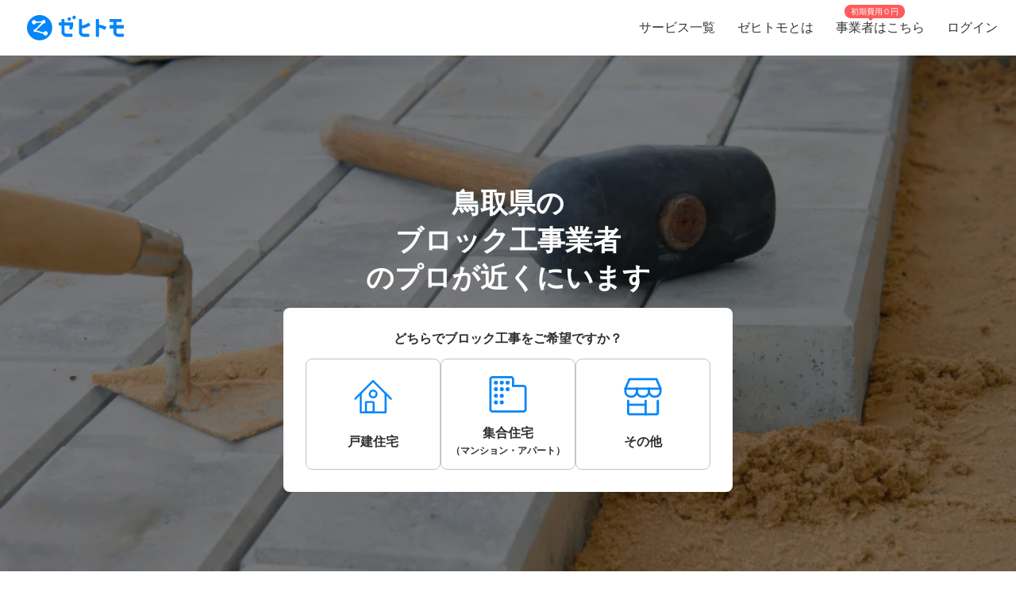

--- FILE ---
content_type: text/html; charset=utf-8
request_url: https://www.zehitomo.com/home/reform/exterior/blockconstruction/tottori
body_size: 47151
content:
<!DOCTYPE html><html lang="ja"><head><script>(function(w,i,g){w[g]=w[g]||[];if(typeof w[g].push=='function')w[g].push(i)})
(window,'G-YYKG38V15Z','google_tags_first_party');</script><script async src="/ava3/"></script>
			<script>
				window.dataLayer = window.dataLayer || [];
				function gtag(){dataLayer.push(arguments);}
				gtag('js', new Date());
				gtag('set', 'developer_id.dYzg1YT', true);
				gtag('config', 'G-YYKG38V15Z');
			</script>
			<link rel="preconnect" href="https://api.zehitomo.com"><link rel="preconnect" href="https://www.googletagmanager.com"><link rel="preconnect" href="https://res.cloudinary.com"><link rel="dns-prefetch" href="https://www.google-analytics.com"><link rel="dns-prefetch" href="https://stats.g.doubleclick.net"><link rel="dns-prefetch" href="https://sentry.io"><link rel="dns-prefetch" href="https://connect.facebook.net"><link rel="dns-prefetch" href="https://d.line-scdn.net"><link rel="dns-prefetch" href="https://statics.a8.net"><meta property="z:gtmv" content="1"><script>window.jobTypeId = 'blockconstruction'</script><link rel="dns-prefetch" href="https://www.googleoptimize.com"><link rel="dns-prefetch" href="https://cdn-4.convertexperiments.com"><script>(function(w,l){w[l] = w[l] || [];w[l].push({'gtm.start':new Date().getTime(),event:'gtm.js'});})(window,'dataLayer');</script><script type="text/javascript">
              function addScript(path) {var script = document.createElement("script");script.type = "text/javascript";script.src = path;document.getElementsByTagName("head")[0].appendChild(script);}
              document.documentMode && addScript('https://cdnjs.cloudflare.com/polyfill/v3/polyfill.min.js?version=3.53.1&features=Array.prototype.find,Array.prototype.flatMap,Array.prototype.includes,default,IntersectionObserver,Object.entries,Object.fromEntries,String.prototype.replaceAll');</script><title> 鳥取県で人気（高評価）・近くのブロック工事業者一覧 (2025年12月更新) | ゼヒトモ </title><meta name="description" content="鳥取県のブロック工事業者ならゼヒトモ。実績、口コミ、よくある質問も掲載。鳥取県で高評価、人気のブロック工事業者一覧。依頼を出すと見積もりが届きます。"><meta name="keywords" content=""><meta property="fb:app_id" content="1006530102723385"><meta property="og:title" content="鳥取県で人気（高評価）・近くのブロック工事業者一覧"><meta property="og:type" content="website"><meta property="og:image" content="https://res.cloudinary.com/zehitomo/image/upload/v1652747398/assets/openGraphLogo.png"><meta property="og:description" content="鳥取県のブロック工事業者ならゼヒトモ。実績、口コミ、よくある質問も掲載。鳥取県で高評価、人気のブロック工事業者一覧。依頼を出すと見積もりが届きます。"><meta property="twitter:card" content="summary"><link rel="icon" href="/favicon.ico?v=3"><link rel="alternate" href="https://www.zehitomo.com/home/reform/exterior/blockconstruction/tottori" hreflang="ja"><link rel="alternate" href="https://www.zehitomo.com/en/home/reform/exterior/blockconstruction/tottori" hreflang="en"><link rel="alternate" href="https://www.zehitomo.com/home/reform/exterior/blockconstruction/tottori" hreflang="x-default"><link rel="canonical" href="https://www.zehitomo.com/home/reform/exterior/blockconstruction/tottori"><meta charset="utf-8"><meta name="viewport" content="width=device-width, initial-scale=1, maximum-scale=1"><meta name="apple-mobile-web-app-capable" content="yes"><meta name="apple-mobile-web-app-status-bar-style" content="default"><meta name="apple-mobile-web-app-title" content="Zehitomo"><link rel="apple-touch-icon-precomposed" href="/static/images/apple-touch-icon-152x152.png"><meta name="msapplication-TileImage" content="/static/images/ms-touch-icon-144x144.png"><meta name="msapplication-TileColor" content="var(--primary-color)"><meta name="mobile-web-app-capable" content="yes"><link rel="icon" sizes="192x192" href="/static/images/chrome-touch-icon-192x192.png"><style>
          a:focus,
          a:active,
          button:focus,
          button:active {
            outline: none !important;
          }
        </style><script type="application/ld+json">{"@context":"https://schema.org","@type":"LocalBusiness","name":"鳥取県で人気（高評価）・近くのブロック工事業者一覧 (2025年12月更新)","description":"鳥取県のブロック工事業者ならゼヒトモ。実績、口コミ、よくある質問も掲載。鳥取県で高評価、人気のブロック工事業者一覧。依頼を出すと見積もりが届きます。","image":"https://res.cloudinary.com/zehitomo-dev/image/upload/arnielumwevcgpi6frdu.jpg","address":{"@type":"PostalAddress","postalCode":"","addressRegion":"鳥取県","addressLocality":"","addressCountry":"JP"},"aggregateRating":{"@type":"AggregateRating","bestRating":5,"worstRating":1,"ratingValue":5,"reviewCount":1}}</script><script type="application/ld+json">{"@context":"https://schema.org","@type":"FAQPage","mainEntity":[{"@type":"Question","acceptedAnswer":{"@type":"Answer","text":"ブロックは、ひび割れの補修や塗装だけであれば低費用のリフォームが可能です。例として、幅は6メートル、高さは1.3メートル、施工内容は古いブロック塀撤去から新ブロック塀取り付けで工事料金は約40万円です。別の例では、幅は2メートル、高さは80cm、施工内容は古いブロック塀撤去から新ブロック塀取り付けで工事料金は約15万円です。また他の例では、幅は6メートル、高さは1.2メートル、施工内容はクラック補修とモルタル塗りで工事料金は約18万円です。\n\nブロック工事の料金は、ブロックを積むための料金、ブロックを撤去するための料金、新しいブロックの料金などの合計から構成されます。"},"name":"ブロック工事の料金はどのくらいかかる？"},{"@type":"Question","acceptedAnswer":{"@type":"Answer","text":"ブロック工事、ブロック塀の工事は、工事当初は大掛かりです。2018年にはブロック塀が倒壊して幼い命が奪われる痛ましい事故も発生しました。工事には、重機が必要なこともあります。しかし一度できると30年ほどは使い続けることができます。日本建築学会の調査ではブロック塀の耐久年数は約30年程度と言われています。 対して生垣などは、見た目は四季折々の美しさを楽しむことができますが、落ち葉や花が枯れる時に落ちてしまうなど、日々のお手入れはブロック塀よりも大変です。ブロック塀や生垣の他には、フェンスなどの選択肢もあります。どれが自宅に最も合うか、家族で話し合って決めたいですね。"},"name":"ブロック工事の依頼における注意点は？"},{"@type":"Question","acceptedAnswer":{"@type":"Answer","text":"数社から見積もりを取り、見積書を比較して最終的に1社に絞って、ブロック工事を依頼しましょう。契約書を取り交わして、支払い条件に沿って支払いを行い、工事が行われたら完了です。\n\nブロック工事の中でも「今あるブロック塀を壊す」作業が発生する場合、業者が工事に着手する前後でご近所に挨拶をしておきましょう。重機などを使用して大きな音が発生してしまうためです。"},"name":"ブロック工事を依頼する流れは？"},{"@type":"Question","acceptedAnswer":{"@type":"Answer","text":"作業と小項目がきちんと記載している見積書を作成してくれる工事業者は信頼できます。工事によっては一概に内訳を書ききれない工事もありますが、ブロック工事においてはあまり細かな項目や特殊な作業も発生しづらいため、Aの作業にいくらかかる、Bの作業にいくらかかる、Cの作業にいくらかかると内訳を記載することができます。\n\n「見積書を作成した業者が作業をする」場合と、「見積書を作成した業者は営業と見積書作成の担当のみ、実際のブロック工事作業は別の作業会社が作業をする」場合では、中間の手数料が発生して、金額が割高になることも。専門用語で「中間マージン」などと呼ばれます。見積書は複数の業者から複数枚手に入れて、比較することが大切です。\n\nまた、施工内容が正しいのか、「昨今話題の『ブロック塀の倒壊』のような事態を起こしたくないが、施工は問題がないか」などを業者に質問するといいでしょう。"},"name":"ブロック工事業者の選び方は？"},{"@type":"Question","acceptedAnswer":{"@type":"Answer","text":"自治体がブロック塀の撤去費用を助成してくれることもあります。お住いの市区町村で確認してみましょう。耐久性が低くなってしまったブロック塀は東海の可能性も高く、危険です。ブロック塀の修繕や工事を検討している方は、撤去して、フェンスなどに変更することも検討してもいいでしょう。"},"name":"その他気を付けるべきポイントは？"}]}</script><link rel="preload" as="image" href="https://www.zehitomo.com/cloudinary/zehitomo-dev/image/upload/c_fill,w_1000,dpr_1.0,f_auto,q_auto/arnielumwevcgpi6frdu.jpg" imagesrcset="https://www.zehitomo.com/cloudinary/zehitomo-dev/image/upload/c_fill,w_360,h_360,dpr_1.0,f_auto,q_auto/arnielumwevcgpi6frdu.jpg 359w, https://www.zehitomo.com/cloudinary/zehitomo-dev/image/upload/c_fill,w_600,dpr_1.0,f_auto,q_auto/arnielumwevcgpi6frdu.jpg 599w, https://www.zehitomo.com/cloudinary/zehitomo-dev/image/upload/c_fill,w_1000,dpr_1.0,f_auto,q_auto/arnielumwevcgpi6frdu.jpg 999w" class="jsx-2013337885"><script type="application/ld+json">{"@context":"https://schema.org","@type":"BreadcrumbList","itemListElement":[{"@type":"ListItem","item":{"@id":"/","name":"Zehitomo"},"position":1},{"@type":"ListItem","item":{"@id":"//home","name":"住宅"},"position":2},{"@type":"ListItem","item":{"@id":"//home/reform","name":"リフォーム"},"position":3},{"@type":"ListItem","item":{"@id":"//home/reform/exterior","name":"外構・エクステリア"},"position":4},{"@type":"ListItem","item":{"@id":"//home/reform/exterior/blockconstruction","name":"ブロック工事業者"},"position":5},{"@type":"ListItem","item":{"@id":"//home/reform/exterior/blockconstruction/tottori","name":"鳥取県内の近くのブロック工事のプロを探す"},"position":6}]}</script><meta name="next-head-count" content="29"><script defer="" nomodule="" src="/_next/static/chunks/polyfills-5cd94c89d3acac5f.js"></script><script src="/_next/static/chunks/webpack-78b22dd882e48852.js" defer=""></script><script src="/_next/static/chunks/framework-568b840ecff66744.js" defer=""></script><script src="/_next/static/chunks/main-6e29b0cd1aefcbf8.js" defer=""></script><script src="/_next/static/chunks/pages/_app-237689a58bbef424.js" defer=""></script><script src="/_next/static/chunks/4456-c9ec95788fad74ef.js" defer=""></script><script src="/_next/static/chunks/1216-df932ff82039c741.js" defer=""></script><script src="/_next/static/chunks/3471-a8e62c4bce619dad.js" defer=""></script><script src="/_next/static/chunks/515-80fa5a25d9c42ea6.js" defer=""></script><script src="/_next/static/chunks/5502-80710babed3a345f.js" defer=""></script><script src="/_next/static/chunks/232-ad127cb1890d042d.js" defer=""></script><script src="/_next/static/chunks/9919-eab0224024c414c0.js" defer=""></script><script src="/_next/static/chunks/5304-0842b30aada6eeb0.js" defer=""></script><script src="/_next/static/chunks/5554-b4168d40fc3d9785.js" defer=""></script><script src="/_next/static/chunks/1652-be506c7ff3106fbc.js" defer=""></script><script src="/_next/static/chunks/3137-4fbd0d853521e46e.js" defer=""></script><script src="/_next/static/chunks/pages/vertical-87d64659e721e059.js" defer=""></script><script src="/_next/static/jlQrHA6BU-ryBAJ6s8UDm/_buildManifest.js" defer=""></script><script src="/_next/static/jlQrHA6BU-ryBAJ6s8UDm/_ssgManifest.js" defer=""></script><script src="/_next/static/jlQrHA6BU-ryBAJ6s8UDm/_middlewareManifest.js" defer=""></script><style>*,:after,:before{box-sizing:border-box}html{font-family:sans-serif;line-height:1.15;-webkit-text-size-adjust:100%;-webkit-tap-highlight-color:rgba(0,0,0,0)}article,footer,header,main,nav,section{display:block}body{margin:0;font-family:-apple-system,BlinkMacSystemFont,Segoe UI,Roboto,Helvetica Neue,Arial,Noto Sans,sans-serif,Apple Color Emoji,Segoe UI Emoji,Segoe UI Symbol,Noto Color Emoji;font-size:1rem;font-weight:400;line-height:1.5;color:#212529;text-align:left;background-color:#fff}h1,h2,h3{margin-top:0;margin-bottom:.5rem}p{margin-top:0}p{margin-bottom:1rem}ol,ul{margin-top:0;margin-bottom:1rem}a{color:#007bff;text-decoration:none;background-color:transparent}a:hover{color:#0056b3;text-decoration:underline}img{border-style:none}img,svg{vertical-align:middle}svg{overflow:hidden}label{display:inline-block;margin-bottom:.5rem}button{border-radius:0}button:focus{outline:1px dotted;outline:5px auto -webkit-focus-ring-color}button{margin:0;font-family:inherit;font-size:inherit;line-height:inherit}button{overflow:visible}button{text-transform:none}[type=button],button{-webkit-appearance:button}[type=button]:not(:disabled),button:not(:disabled){cursor:pointer}[type=button]::-moz-focus-inner,button::-moz-focus-inner{padding:0;border-style:none}body,html{height:100%}body{font-feature-settings:"kern","liga","pnum";-webkit-font-smoothing:antialiased}#__next{height:100%}button svg{pointer-events:none}html{font-family:Arial,Hiragino Kaku Gothic ProN,Hiragino Sans,Meiryo,sans-serif;font-feature-settings:"kern","liga","pnum";font-size:14px;-webkit-font-smoothing:antialiased}body{font-family:Arial,Hiragino Kaku Gothic ProN,Hiragino Sans,Meiryo,sans-serif}h1,h2,h3{font-style:normal;font-weight:700;line-height:1.5em;margin:.5em 0}h1{font-size:36px}h2{font-size:24px}h3{font-size:18px}p{font-size:14px;line-height:1.5em}@media screen and (min-width:768px){h1{font-size:48px}h2{font-size:36px}h3{font-size:24px}}:root{--accent-color:#ff6a8e;--accent-color-hover:#ff9bb1;--black-color:#2f2f2f;--danger-color:#ff5252;--disabled-background-color:#eee;--error-color:var(--danger-color);--gray-light-color:#b4b4b4;--gray-light-color-v2:#c4c4c4;--gray-dark-color:#666;--primary-color:#0686f9;--primary-color-hover:#046cc7;--primary-color-lightest:#edf5fc;--primary-color-sub:#d9ebfa;--secondary-color:#e7e7e7;--secondary-stronger-color:#aaa;--off-white-color:#f5f5f5;--white-color:#fff;--border-radius:4px;--neutral-gray-700:#303c45;--neutral-gray-500:#73777a;--button-border-radius:4px;--button-round-border-radius:20px;--button-font-size:14px;--breadcrumb-mb:9px;--images-field-columns:2;--images-field-gap:14px;--input-height:2.875rem;--input-padding-x:0.625rem;--new-request-form-footer-padding:1rem;--new-request-form-header-padding:0 0 16px 0;--new-request-form-header-text-align:left;--new-request-form-header-minor-text-align:left;--new-request-form-footer-border:1px solid var(--secondary-color);--new-request-form-footer-button-min-width:140px;--new-request-form-footer-small-button-min-width:100px;--radio-margin-right:0.625rem;--radio-field-renderer-background:var(--white-color);--radio-field-renderer-border:1px solid var(--secondary-color);--radio-field-renderer-border-radius:4px;--radio-field-renderer-label-color:#545454;--radio-field-renderer-label-font-size:16px;--radio-field-renderer-label-font-weight:400;--radio-field-renderer-padding:12px 16px 12px 8px;--radio-group-background:transparent;--radio-group-border-radius:0;--radio-group-columns:1;--radio-group-item-border-bottom:0;--radio-group-item-margin:0 0 6px;--separator-color:#c4c4c4;--wizard-border-radius:0}@media screen and (min-width:1024px){:root{--breadcrumb-mb:0}}@media screen and (min-width:480px){:root{--images-field-columns:3;--new-request-form-header-minor-text-align:center}}@media screen and (min-width:640px){:root{--wizard-border-radius:4px}}.Layout_container__M4ttJ{display:flex;flex-direction:column;height:100%;isolation:isolate}.Layout_content__CuzQZ{flex:1 1 auto}.Header_container__95ZFx{align-items:center;background-color:#fff;display:grid;flex-shrink:0;height:45px;padding:0 .25rem}@media only screen and (min-width:1024px){.Header_container__95ZFx{font-size:16px;height:70px;padding:0 .625rem}}.Header_container-has-menu__IISll{grid-template-columns:65px auto}@media only screen and (min-width:1024px){.Header_container-has-menu__IISll{grid-template-columns:auto 1fr auto}}.Header_toggleicon__HN9NJ{background-color:transparent;border:0;color:#666;height:-moz-min-content;height:min-content;margin-right:16px;outline:none;padding:1px 6px;width:-moz-min-content;width:min-content}.Header_toggleicon__HN9NJ svg{color:#666;font-weight:300}@media only screen and (min-width:1024px){.Header_toggleicon__HN9NJ{display:none}}.Header_logo__6sg2H{justify-self:left}@media only screen and (min-width:1024px){.Header_logo__6sg2H{justify-self:left;margin:0 2.875rem 0 1.25rem}}.Header_logo__6sg2H:focus svg{outline:1px solid #2f2f2f}.Header_menu___vbYh{height:100vh;left:0;pointer-events:none;position:fixed;top:0;width:100%;z-index:10}@media only screen and (min-width:1024px){.Header_menu___vbYh{align-items:center;display:flex;height:100%;justify-self:flex-end;pointer-events:unset;position:unset;width:unset}}.Header_overlay__28vBW{background-color:rgba(85,85,85,.5);height:100%;opacity:0;transition:opacity .3s ease-out}@media only screen and (min-width:1024px){.Header_overlay__28vBW{display:none}}.Header_close__3w7QX{background-color:transparent;border:0;color:#2f2f2f;font-size:16px;padding-top:7px;position:absolute;right:60px;z-index:15}@media only screen and (min-width:1024px){.Header_close__3w7QX{display:none;padding:0;width:100%}}.Header_content-container__Q3iLr{background-color:#fff;height:100%;list-style:none;margin:0;padding:0;position:fixed;top:0;transform:translateX(150%);transition:transform .3s ease-out;width:80vw}@media only screen and (min-width:1024px){.Header_content-container__Q3iLr{display:flex;position:unset;transform:unset;width:unset}}.Header_list__1JFe2{list-style:none;margin:0;padding:0;white-space:nowrap}@media only screen and (min-width:1024px){.Header_list__1JFe2{display:flex}}.Header_link__gECiy{align-items:center;background:none;border:0;color:#343434;display:flex;padding:1rem;position:relative;width:100%}.Header_link__gECiy *{pointer-events:none}.Header_link__gECiy.Header_top-link__VTyke{margin-top:40px}@media only screen and (min-width:1024px){.Header_link__gECiy{height:unset}}.Header_link__gECiy:focus,.Header_link__gECiy:hover{background-color:#f5f5f5;color:#343434;text-decoration:none}.Header_link__gECiy svg{margin-right:.4rem}@media only screen and (min-width:1024px){.Header_link__gECiy svg{display:none}}.Header_link__gECiy span:only-child{margin-left:calc(18px + .4rem)}@media only screen and (min-width:1024px){.Header_link__gECiy span:only-child{margin-left:0}.Header_menu___vbYh .Header_list__1JFe2{height:100%}.Header_menu___vbYh .Header_link__gECiy{height:100%;padding:0 1rem}}.Header_menu___vbYh .Header_link__gECiy:focus,.Header_menu___vbYh .Header_link__gECiy:hover{background-color:#f5f5f5;color:#343434;text-decoration:none}@media only screen and (min-width:1024px){.Header_menu___vbYh .Header_link__gECiy:focus,.Header_menu___vbYh .Header_link__gECiy:hover{background:unset;position:relative}.Header_menu___vbYh .Header_link__gECiy:focus:after,.Header_menu___vbYh .Header_link__gECiy:hover:after{background-color:#b4b4b4;bottom:0;content:"";height:3px;left:0;position:absolute;width:100%}}.Header_notification-area__hzSdt{display:flex;grid-gap:1.625rem;gap:1.625rem;justify-content:right}.Header_desktop__1nZRI{display:none}@media only screen and (min-width:1024px){.Header_desktop__1nZRI{display:block}.Header_mobile__UBieV{display:none}}.Header_menu-item-attention-text-bubble__MUBAy{align-items:flex-start;background-color:#fd5c5c;border-radius:10px;color:#fff;display:flex;flex-direction:row;font-size:12px;height:20px;margin-left:5px;padding:1px 8px;width:88px}@media only screen and (min-width:1024px){.Header_menu-item-attention-text-bubble__MUBAy{font-size:10px;height:17px;left:18%;line-height:15px;margin:0;position:absolute;top:6px;transform-style:preserve-3d;width:76px}.Header_menu-item-attention-text-bubble__MUBAy:after{background-color:#fd5c5c;content:"";height:12px;left:calc(50% - 6px);position:absolute;top:8px;transform:rotate(45deg) translateZ(-1px);width:6px}}.Logo_root__inT72{--header-desktop-height:48px;--footer-desktop-height:38px;width:auto}.Logo_color-white__RrjJ3{color:#fff}.Logo_color-blue__XrtnC{color:#0686f9}.Logo_footer__f0wDt{height:27px}@media only screen and (min-width:1024px){.Logo_footer_react__tehAX{height:var(--footer-desktop-height)}}.Logo_header__CkNH7{height:45px}.Logo_header_react__CaTzT{padding:.57rem}@media only screen and (min-width:1024px){.Logo_header_react__CaTzT{height:var(--header-desktop-height)}}.Footer_wrapper__uwQxb{background-color:#212121;color:#b4b4b4;padding:2rem .5rem}@media screen and (min-width:1024px){.Footer_wrapper__uwQxb{padding:4rem}}.Footer_wrapper__uwQxb a{font-weight:lighter}.Footer_wrapper__uwQxb a,.Footer_wrapper__uwQxb a :hover{color:#b4b4b4;text-decoration:none}@media screen and (min-width:1024px){.Footer_wrapper__uwQxb .Footer_content-top__pEFl3{display:flex;justify-content:space-between;padding-bottom:1rem}}.Footer_logo__7PU8Q{align-items:flex-start;display:flex;flex-direction:column}@media screen and (min-width:1024px){.Footer_icons-container__cIoGn{display:flex;flex-direction:column}}.Footer_icons__0o9X9{display:flex;justify-content:space-between;padding:0 1rem;width:100%}@media screen and (min-width:1024px){.Footer_icons__0o9X9{flex-direction:column;justify-content:flex-start;padding:1rem 0}.Footer_social-icons__rYJau{padding-top:1rem}}.Footer_social-icons__rYJau a{padding:0 .475rem}.Footer_social-icons__rYJau a img{filter:opacity(.75);width:24px}@media screen and (min-width:1024px){.Footer_social-icons__rYJau a img{width:32px}}.Footer_top-menus__dCozn{border-top:1px solid #545454;display:flex;flex-direction:column;width:100%}@media screen and (min-width:1024px){.Footer_top-menus__dCozn{border:0;flex-direction:row;width:60%}}.Footer_categories__yr9AU{display:flex;width:100%}@media screen and (min-width:1024px){.Footer_categories__yr9AU{border-bottom:1px solid #545454;border-top:1px solid #545454;padding:.25rem 0}}.Footer_language-and-company__1Bs61{align-items:center;display:inline-flex;justify-content:flex-end;padding-right:2rem;padding-top:2rem;width:100%}.Footer_privacy-mark-container__UZMr1{align-items:center;background:#fff;display:flex;height:115px;justify-content:center;margin:calc(115px / 4);width:115px}.Collapsible_container__CTpDH{border-bottom:1px solid #545454;display:inline-block;padding:.5rem 1rem;width:100%}@media screen and (min-width:1024px){.Collapsible_container__CTpDH{border:0;padding:0 1rem}.Collapsible_container-horizontal__UnrXi{display:flex}}.Collapsible_container__CTpDH h2{font-size:1rem;font-weight:700;line-height:1.2;margin:0;padding:1rem 0}.Collapsible_heading-button__j1FDW{align-items:center;background:transparent;border:0;color:inherit;cursor:pointer;display:flex;font-size:1rem;font-weight:700;justify-content:space-between;padding:0;white-space:nowrap;width:100%}@media screen and (min-width:1024px){.Collapsible_heading-button__j1FDW{width:auto}}.Collapsible_heading-button__j1FDW:hover{text-decoration:none}@media screen and (min-width:1024px){.Collapsible_heading-button-horizontal__xp_Og{padding-right:1rem}.Collapsible_heading-button__j1FDW>svg{display:none}.Collapsible_animate-height__TDodW{align-items:center;display:flex;height:auto!important}.Collapsible_animate-height__TDodW>div{display:block!important}}.Collapsible_content__m_7aR{padding-bottom:1rem;padding-left:1rem}@media screen and (min-width:1024px){.Collapsible_content__m_7aR{height:auto!important;padding:0}}.MenuCollapsible_list__NNr3G{list-style-type:none;margin:0;padding:0}@media screen and (min-width:768px){.MenuCollapsible_list-horizontal__QjSul{display:flex;flex-wrap:wrap}}.MenuCollapsible_item__N86Tg{padding:.5rem 0}@media screen and (min-width:768px){.MenuCollapsible_item__N86Tg{padding:0}}@media screen and (min-width:768px){.MenuCollapsible_item-horizontal__Kt13A{padding:0 1rem}}.MenuCollapsible_item__N86Tg a{color:#b4b4b4;text-decoration:none}.MenuCollapsible_item__N86Tg a:hover{color:#fff}.Breadcrumbs_breadcrumbs__zgFzx{color:#666;list-style-type:none;padding:0}.Breadcrumbs_breadcrumbs__zgFzx.Breadcrumbs_home-category-variant__b3MWy span{color:#00060d;font-size:12px;font-style:normal;font-weight:400}.Breadcrumbs_align-left__W_XjU{margin:0;text-align:left}.Breadcrumbs_list-item__W4T5O{color:#666;display:inline-block;margin:0 .5rem var(--breadcrumb-mb,0)}.Breadcrumbs_list-item__W4T5O:first-child{padding-left:0}.Breadcrumbs_list-item__W4T5O:last-child{padding-right:0}.Breadcrumbs_list-item__W4T5O:after{content:"»";position:relative;right:-.5rem}.Breadcrumbs_list-item__W4T5O:last-child:after{display:none}.Breadcrumbs_list-item-link__Deo0X{color:#666;display:inline-block}.Pagination_list__LAvIt{align-items:center;display:flex;flex-direction:column;list-style:none;margin:0;padding:0}@media screen and (min-width:480px){.Pagination_list__LAvIt{flex-direction:row}}.Pagination_list__LAvIt.Pagination_arrow-button-container__wL9vC{flex-direction:row}.Pagination_pagination-item-container___Ksj_{align-items:center;display:flex;justify-content:center}.Pagination_button__U7VJ2{border:2px solid #0686f9;border-radius:4px;box-sizing:border-box;font-weight:600;min-width:9.0625rem;text-align:center}.Pagination_button__U7VJ2:hover{border-color:#046cc7}.Pagination_button__U7VJ2.Pagination_arrow-button__JMJCG{background-repeat:no-repeat;border:0;border-radius:0;margin-top:1rem;min-height:55px;min-width:auto;-o-object-fit:contain;object-fit:contain;text-align:start}.Pagination_button__U7VJ2.Pagination_arrow-button__JMJCG.Pagination_right__bnwWm{background-image:url(/_next/static/media/right-arrow-button-blue.22aab6b1.svg)}.Pagination_item__5KuNC{color:#2f2f2f;font-size:1.25em}.Pagination_item__5KuNC>*{padding:.5rem 1.5rem}.Pagination_item__5KuNC a{color:#0686f9;display:block;text-decoration:none}.Pagination_item__5KuNC a:hover{color:#046cc7}.Pagination_item__5KuNC .Pagination_home-category__7pyCT{background:var(--Primary-Main-300,#9dcdf9);border-radius:4px;display:block;height:auto;width:48px}.Pagination_number__ePcxo a:hover{text-decoration:underline}.Button_button__UC7cn{border:0;color:#fff;font-size:var(--button-font-size);font-weight:700;line-height:1;padding:15px 16px;text-align:center;text-transform:uppercase}.Button_button__UC7cn.Button_full-width__k9Yeu{width:100%}.Button_button__UC7cn.Button_slim__Lwnw0{background-color:var(--primary-color)}.Button_button__UC7cn.Button_slim__Lwnw0:focus:not(:disabled),.Button_button__UC7cn.Button_slim__Lwnw0:hover:not(:disabled){background-color:var(--primary-color-hover)}.Button_button__UC7cn:disabled{opacity:.5}.Button_button__UC7cn.Button_slim__Lwnw0{border-radius:10px;padding:12px}.Button_button__UC7cn.Button_no-wrap__0njh_{text-wrap:nowrap}.CardListV2_container___d5GF{align-items:center;display:flex;flex-direction:column;margin:auto;max-width:800px}.CardListV2_cards__SSOx4{display:flex;flex-direction:column;grid-gap:8px;gap:8px;width:100%}@media only screen and (min-width:1024px){.CardListV2_cards__SSOx4{grid-gap:16px;gap:16px;margin-bottom:24px}}.CardListV2_card-container__zPeD2{--card-loader-height:205px;overflow:hidden}@media only screen and (min-width:1024px){.CardListV2_card-container__zPeD2{--card-loader-height:238px;margin:0}}.CardListV2_pagination__cGyS9{display:block;margin-bottom:16px}.CardListV2_total-home-category-pro-container__8_HZV{align-items:baseline;display:flex;flex-wrap:nowrap;padding:0 12px 16px;width:100%}@media only screen and (min-width:1024px){.CardListV2_total-home-category-pro-container__8_HZV{padding:0}}.CardListV2_total-home-category-pro-container__8_HZV .CardListV2_total-count__dV6CK{color:#0686f9;font-size:20px;font-weight:600}.CardListV2_total-home-category-pro-container__8_HZV .CardListV2_total-pro-text__JdpKY{color:#212529;font-size:14px;font-weight:600}.ProCard_pro-card-layout-container__WSjSz{border:1px solid #e7e7e7;border-top:0 solid #e7e7e7}.ProCard_description-section__1EPvu{margin:8px 0 16px;white-space:pre-wrap;word-break:auto-phrase;word-wrap:break-word}.ProCard_auto-adjust-columns__As5ga{display:flex;flex-direction:column;grid-gap:16px;gap:16px;width:100%}@media screen and (min-width:800px){.ProCard_auto-adjust-columns__As5ga{flex-direction:row}}.ProCardHeader_header__FHhY6{--font-size-pro-name:20px;--font-size-pro-title:16px;background:linear-gradient(90deg,#e1eefe,#eff6ff);border-radius:12px 12px 0 0;cursor:pointer;display:flex;flex-direction:column;padding:16px;position:relative}@media only screen and (min-width:1024px){.ProCardHeader_header__FHhY6{--font-size-pro-name:26px;--font-size-pro-title:20px}}.ProCardHeader_header__FHhY6 .ProCardHeader_header-top-row__Bof9p{justify-content:flex-start;margin-bottom:8px}.ProCardHeader_header__FHhY6 .ProCardHeader_header-bottom-row__x6ecS,.ProCardHeader_header__FHhY6 .ProCardHeader_header-top-row__Bof9p{align-items:center;display:flex}.ProCardHeader_header__FHhY6 .ProCardHeader_header-middle-row__OdgD_ h3{margin:0}.ProCardHeader_header__FHhY6 .ProCardHeader_header-bottom-row__x6ecS{justify-content:space-between}.ProCardHeader_header__FHhY6 .ProCardHeader_avatar__EBWv4{--avatar-img-size:64px}@media only screen and (min-width:1024px){.ProCardHeader_header__FHhY6 .ProCardHeader_avatar__EBWv4{--avatar-img-size:112px}}.ProCardHeader_header__FHhY6 .ProCardHeader_pro-title__YeQj0{font-size:var(--font-size-pro-title);font-weight:600;margin:0 0 0 8px}.ProCardHeader_header__FHhY6 .ProCardHeader_tier-rate-container__LZQmZ{align-items:center;color:#4d5156;display:flex;font-weight:700;grid-gap:8px;gap:8px}.ProCardHeader_header__FHhY6 .ProCardHeader_tier__l91Ud{align-items:center;background-color:var(--white-color);border-radius:20px;display:inline-flex;padding:4px 10px}.ProCardHeader_header__FHhY6 .ProCardHeader_tier__l91Ud .ProCardHeader_tier-name__3B6vR{font-size:12px;font-weight:700}.ProCardHeader_header__FHhY6 .ProCardHeader_name-container__ISYZD{color:var(--black-color);display:inline-block;font-size:var(--font-size-pro-name);font-weight:600;margin:8px 0}.ProCardHeader_header__FHhY6 .ProCardHeader_name-container__ISYZD:hover{text-decoration:none}.ProCardHeader_header__FHhY6 .ProCardHeader_location__MAq9m{align-items:center;display:flex;grid-gap:6px;gap:6px}.ProCardHeader_header__FHhY6 .ProCardHeader_pro-profile-button-container-full__PR4mY{display:none}.ProCardHeader_header__FHhY6 .ProCardHeader_pro-profile-button-container-condensed__TF8qB{flex:0 1}@media only screen and (min-width:768px){.ProCardHeader_header__FHhY6 .ProCardHeader_pro-profile-button-container-full__PR4mY{display:block}.ProCardHeader_header__FHhY6 .ProCardHeader_pro-profile-button-container-condensed__TF8qB{display:none}}.ProCardServiceLocation_service-location-text__tyU91{color:#2f2f2f;font-weight:700;margin-right:8px}.ProCardServiceLocation_service-location-content__TjkHO{border:1.5px solid #0686f9;border-radius:20px;color:#0686f9;font-size:12px;font-weight:700;padding:4px 16px}.ProCardLayout_container__MiEO_{--avatar-img-size:50px;--horizontal-grid-gap:8px;--vertical-grid-gap:8px;background-color:var(--white-color);display:grid;grid-gap:var(--vertical-grid-gap) var(--horizontal-grid-gap);gap:var(--vertical-grid-gap) var(--horizontal-grid-gap);grid-template-areas:"avatar userinfo" "location location" "pricingmenu pricingmenu" "pro-profile-short pro-profile-short" "pro-profile-extended pro-profile-extended";grid-template-columns:var(--avatar-img-size) 1fr;min-height:var(--card-loader-height);padding:16px}@media only screen and (min-width:1024px){.ProCardLayout_container__MiEO_{--horizontal-grid-gap:16px;grid-template-areas:"avatar userinfo" "avatar location" "avatar pricingmenu" "avatar pro-profile-short" "pro-profile-extended pro-profile-extended";min-height:var(--card-loader-height);padding:24px}}.ProCardLayout_container__MiEO_.ProCardLayout_no-user-info__i7W8R{grid-template-areas:"pricingmenu pricingmenu" "pro-profile-extended pro-profile-extended"}@media only screen and (min-width:1024px){.ProCardLayout_container__MiEO_.ProCardLayout_no-user-info__i7W8R{grid-template-areas:"pro-profile-extended pro-profile-extended"}}.ProCardLayout_pro-profile-extended__PELEz{grid-area:pro-profile-extended}.ReadMoreV2_read-more-container__cSWxa{position:relative;width:100%}.ReadMoreV2_full-text-measure__f0joS{height:auto;left:0;position:absolute;top:0;visibility:hidden;width:100%;z-index:-1}.ReadMoreV2_full-text-measure__f0joS,.ReadMoreV2_text-content__Z99a8{color:var(--gray-dark-color);font-size:14px;line-height:24px;margin:0;padding:0;white-space:pre-line;word-break:break-word}.ReadMoreV2_text-content__Z99a8{overflow:hidden}.ReadMoreV2_text-clamped__C1_JO{-webkit-box-orient:vertical;display:-webkit-box;-webkit-line-clamp:var(--max-lines,3);overflow:hidden;text-overflow:ellipsis}@media only screen and (min-width:1024px){.LandingPage_content__P99eY{margin:auto;max-width:850px}}.LandingPage_content__P99eY .LandingPage_content-h2__l_XaQ{margin:20px 0 19px}.LandingPage_section__24NFy{background-color:#fff;flex-direction:column;justify-content:center;padding:20px 16px 24px}.LandingPage_section__24NFy h3{color:#2f2f2f}@media screen and (min-width:1024px){.LandingPage_section__24NFy .LandingPage_section-table-of-contents__YuO1w{margin-bottom:40px}}.LandingPage_table-of-contents-item__lEXvY{scroll-margin-top:50px}.LandingPage_breadcrumbs__4BAcY{margin:2rem 0}.LandingPage_breadcrumbs__4BAcY.LandingPage_home-category__tqrFy{margin-left:32px}.LandingPage_job-type-heading__9h1Xl{font-size:22px;font-weight:700;margin-bottom:0;padding-bottom:0;text-align:center}@media screen and (min-width:1024px){.LandingPage_job-type-heading__9h1Xl{font-size:24px}}.LandingPage_job-type-heading-vertical-top__1yE3V{padding-bottom:24px}.LandingPage_list-pros-section__NYDdk{padding:4px 0}@media screen and (min-width:1024px){.LandingPage_list-pros-section__NYDdk{padding:16px 0}}.LandingPage_supporters-footer__hbdBi{border-bottom:1px solid var(--gray-light-color-v2)}@media screen and (min-width:1024px){.LandingPage_supporters-footer__hbdBi{border-bottom:0}}@media only screen and (min-width:1024px){.LandingPage_home-category__tqrFy .LandingPage_content__P99eY{max-width:800px}}.LandingPage_home-category__tqrFy .LandingPage_job-type-heading__9h1Xl{margin:auto;max-width:800px;padding:20px 12px;text-align:left}@media screen and (min-width:1024px){.LandingPage_home-category__tqrFy .LandingPage_job-type-heading__9h1Xl{font-size:32px;padding:20px 0 0}}.LandingPage_home-category__tqrFy .LandingPage_list-pros-section__NYDdk{padding-top:0}.HomeRequestFormEntry_container__36O__{background:#fff;border-radius:8px;margin:0 auto 16px;max-width:600px;padding:2rem}@media screen and (min-width:1024px){.HomeRequestFormEntry_container__36O__{margin:0 auto 24px}}.HomeRequestFormEntry_title__yDcRo{color:#2f2f2f;font-size:16px;font-weight:700;line-height:140%;text-align:center}@media screen and (max-width:768px){.HomeRequestFormEntry_title__yDcRo{font-size:14px;margin:0}}.HomeRequestFormEntry_buttons__ZGEbm{display:flex;flex-direction:column;grid-gap:20px;gap:20px}@media screen and (min-width:768px){.HomeRequestFormEntry_buttons__ZGEbm{flex-direction:row;justify-content:space-around}}.HomeRequestFormEntry_form-entry-button__tn6Yn{background:#fff;border:1px solid #c4c4c4;border-radius:8px;height:140px;position:relative;width:170px}@media screen and (max-width:768px){.HomeRequestFormEntry_form-entry-button__tn6Yn{align-items:center;display:flex;height:56px;justify-content:flex-start;margin-top:16px;width:auto}}.HomeRequestFormEntry_form-entry-button__tn6Yn:hover{background:#f5f5f5}.HomeRequestFormEntry_form-entry-button__tn6Yn:active{border:1px solid #0686f9}.HomeRequestFormEntry_icon__5iSxy{display:inline-block;height:48px;position:relative;width:48px}@media screen and (max-width:768px){.HomeRequestFormEntry_icon__5iSxy{height:24px;margin-left:8px;width:24px}}@media screen and (min-width:768px){.HomeRequestFormEntry_icon-apartment___oY20{margin-top:8px}}.HomeRequestFormEntry_form-entry-button-text__sK7LJ{color:#2f2f2f;flex-grow:2;font-size:16px;font-weight:700;line-height:140%}@media screen and (min-width:768px){.HomeRequestFormEntry_form-entry-button-text__sK7LJ{margin-top:16px}}.HomeRequestFormEntry_form-entry-button-text__sK7LJ .HomeRequestFormEntry_sub-text__LFrpm{font-size:12px}.HomeRequestFormEntry_apartment-text__eTe44{margin-top:8px}.BannerZipcode_header-entryform-container__nE4W_{padding:0 16px}.BannerZipcodeHeader_header__qHRwJ{color:#fff;font-size:1.5rem;font-weight:700;margin:15px auto;max-width:700px;text-align:center}.BannerZipcodeHeader_header__qHRwJ .BannerZipcodeHeader_emphasis__hu_UD{display:block;font-size:1.7rem}@media(min-width:768px){.BannerZipcodeHeader_header__qHRwJ .BannerZipcodeHeader_emphasis__hu_UD{font-size:2.5rem}}@media(min-width:1024px){.BannerZipcodeHeader_header__qHRwJ{font-size:2.25rem}}.TableOfContents_inline-container__9AVSO{align-items:flex-start;align-self:stretch;background:#f7f7f7;border:1px solid #c7ced4;border-radius:12px;display:flex;flex-direction:column;grid-gap:8px;gap:8px;line-height:200%;padding:20px}.TableOfContents_inline-container__9AVSO h3{color:#212529;font-size:14px;font-style:normal;font-weight:600;line-height:160%;margin:0}.TableOfContents_inline-container__9AVSO ul{margin:0;padding:0 0 0 16px}.TableOfContents_sticky-container___L3q5{background-color:#fff;border-bottom:1px solid #c7ced4;display:none;flex-direction:column;height:44px;left:0;position:fixed;right:0;top:0;width:100%;z-index:1004}.TableOfContents_sticky-container___L3q5 ul{display:flex;flex-direction:row;grid-gap:0;gap:0;justify-content:flex-start;list-style:none;margin:0 auto;overflow-x:auto;padding:0;scrollbar-width:none;width:100%}.TableOfContents_sticky-container___L3q5 ul::-webkit-scrollbar{display:none}@media screen and (min-width:1024px){.TableOfContents_sticky-container___L3q5 ul{justify-content:center}}.TableOfContents_sticky-container___L3q5 ul li{flex-shrink:0;margin:0;padding:0}.TableOfContents_sticky-container___L3q5 .TableOfContents_back-to-top__hNXbV{left:0;position:sticky;z-index:1005}.TableOfContents_sticky-container___L3q5 .TableOfContents_back-to-top__hNXbV a{align-items:center;background-color:#e6ebf0;border-radius:0;display:flex;justify-content:center;padding:12px}.TableOfContents_sticky-container___L3q5 a{color:#5e6970;display:block;font-size:12px;font-weight:600;line-height:160%;padding:12px;position:relative;text-decoration:none;white-space:nowrap}.TableOfContents_sticky-container___L3q5 a:hover:after{background-color:#c4c4c4;bottom:0;content:"";height:3px;left:0;position:absolute;width:100%}.Supporters_container__8ut80{margin:0 auto;max-width:850px}.Supporters_title__gWYes{font-size:24px;font-weight:700;margin:0 0 16px;text-align:center}@media screen and (min-width:1024px){.Supporters_title__gWYes{width:850px}}.Supporters_images___5L_w{align-items:center;display:grid;grid-gap:16px;gap:16px;grid-template-columns:repeat(2,1fr);max-width:850px}@media screen and (min-width:1024px){.Supporters_images___5L_w{grid-template-columns:repeat(4,1fr)}}.ProCTALink_top-page-link__SZEZu{padding:3% 3% 6%;text-align:center}.ProCTALink_top-page-link__SZEZu img:hover{opacity:.6}.ProCTALink_top-page-link__SZEZu a{display:block}.ProCTALink_top-page-link__SZEZu a *{pointer-events:none}.InternalLinkGroups_groups__h3xb4{display:flex;flex-direction:column}@media screen and (min-width:1024px){.InternalLinkGroups_group___L8lK{flex:1 1}}.InternalLinkGroups_group___L8lK:not(:last-child){margin-bottom:16px}.InternalLinkGroups_title__iDAS_{color:#2f2f2f;font-size:16px;font-weight:700;line-height:1.5;margin-bottom:8px}@media screen and (min-width:1024px){.InternalLinkGroups_title__iDAS_{font-size:28px;margin-bottom:16px}}.InternalLinkGroups_pill__MeqoM{background-color:transparent;border:1px solid #2f2f2f;border-radius:30px;color:#2f2f2f;display:inline-block;line-height:1.4rem;margin:0 8px 8px 0;padding:8px 16px;text-decoration:none;width:-moz-fit-content;width:fit-content}.InternalLinkGroups_pill__MeqoM:hover{color:inherit;text-decoration:none}.InternalLinkGroups_pill__MeqoM:last-child{margin-right:0}.BannerStickyButton_banner-container__URCCq{bottom:0;display:flex;font-size:16px;justify-content:center;padding:16px;position:fixed;width:100%;z-index:1000}@media(min-width:1024px){.BannerStickyButton_banner-container__URCCq{display:none}}.BannerStickyButton_banner-container__URCCq button{border-radius:6px!important}.BannerStickyButton_hide-banner__Tggop{display:none!important}.BannerStickyButton_desktop-cta-container__NI_0j{display:none}@media screen and (min-width:1024px){.BannerStickyButton_desktop-cta-container__NI_0j{background-color:transparent;bottom:0;display:flex;font-size:16px;justify-content:center;padding:0 16px 40px;z-index:1}.BannerStickyButton_desktop-cta-container__NI_0j button{border-radius:6px!important}}.RequestFormCTA_button__YEt5I{align-items:stretch;background-color:#0686f9;border:0;border-radius:var(--border-radius);color:#fff;display:flex;min-height:70px;min-width:350px;outline:none;padding:10px;width:100%}@media screen and (min-width:768px){.RequestFormCTA_button__YEt5I{width:750px}}@media screen and (min-width:1024px){.RequestFormCTA_button__YEt5I{width:850px}}.RequestFormCTA_button__YEt5I *{pointer-events:none}.RequestFormCTA_button_drop-shadow__U__vf{filter:drop-shadow(4px 4px 4px rgba(0,0,0,.25))}.RequestFormCTA_button__YEt5I:hover{box-shadow:2px 2px 5px rgba(0,0,0,.2);filter:brightness(95%)}.RequestFormCTA_button__YEt5I:hover .RequestFormCTA_promotional__N4xlp{filter:brightness(105%)}.RequestFormCTA_promotional-container__jmhKO{display:flex;flex:1 1;flex-basis:40px}@media screen and (min-width:321px){.RequestFormCTA_promotional-container__jmhKO{margin:0 16px 0 8px}}@media screen and (min-width:768px){.RequestFormCTA_promotional-container__jmhKO{flex:1 1;flex-basis:94px;max-width:130px}}@media screen and (min-width:1024px){.RequestFormCTA_promotional-container__jmhKO{margin:0 24px}}.RequestFormCTA_promotional__N4xlp{align-self:center;background-color:#ff6a8e;border-radius:14px;display:flex;flex-direction:column;font-size:20px;font-weight:700;height:40px;justify-content:center;line-height:1.3;max-width:64px;text-overflow:ellipsis;white-space:nowrap}@media screen and (min-width:768px){.RequestFormCTA_promotional__N4xlp{font-size:28px;height:40px;max-width:130px;width:94px}}.RequestFormCTA_text-container__32kr1{display:flex;flex:1 1;justify-content:center}.RequestFormCTA_emphasize__V1gqE{font-size:13px;font-weight:700;letter-spacing:.26px;line-height:1.3;padding:6px 0}@media screen and (min-width:1024px){.RequestFormCTA_emphasize__V1gqE{font-size:16px;letter-spacing:.4px;padding:0;text-align:left;text-align:initial}}.RequestFormCTA_emphasize__V1gqE span{font-size:20px;letter-spacing:.4px;line-height:1.3;white-space:nowrap}@media screen and (min-width:1024px){.RequestFormCTA_emphasize__V1gqE span{font-size:28px;letter-spacing:.72px}}.RequestFormCTA_conditional-text___iAPk{display:none}@media screen and (min-width:1024px){.RequestFormCTA_conditional-text___iAPk{display:inline}}.RequestFormCTA_icon-right__o9mjn path{fill:#fff}</style><link rel="stylesheet" href="/_next/static/css/bc8ecc312c321191.css" data-n-g="" media="print" onload="this.media='all'"><noscript><link rel="stylesheet" href="/_next/static/css/bc8ecc312c321191.css"></noscript><link rel="stylesheet" href="/_next/static/css/1bc32ad127764608.css" data-n-p="" media="print" onload="this.media='all'"><noscript><link rel="stylesheet" href="/_next/static/css/1bc32ad127764608.css"></noscript><link rel="stylesheet" href="/_next/static/css/8ad1f51f96dcb0c3.css" data-n-p="" media="print" onload="this.media='all'"><noscript><link rel="stylesheet" href="/_next/static/css/8ad1f51f96dcb0c3.css"></noscript><link rel="stylesheet" href="/_next/static/css/cdc19fca5d8c7cda.css" data-n-p="" media="print" onload="this.media='all'"><noscript><link rel="stylesheet" href="/_next/static/css/cdc19fca5d8c7cda.css"></noscript><noscript data-n-css=""></noscript><style id="__jsx-2013337885">.jumbotron.jsx-2013337885{padding:0;position:relative;height: 100vh ;}.jumbotron.jsx-2013337885>img.jsx-2013337885{width:100%;object-fit:cover;object-position:center;position:static;z-index:-1;height:100%;}</style></head><body class=""><div id="__next" data-reactroot=""><div class="Layout_container__M4ttJ"><header class="Header_container__95ZFx Header_container-has-menu__IISll" data-test-id="header"><a aria-label="To homepage" class="Header_logo__6sg2H" data-test-id="header-link-home" href="/"><svg class="Logo_root__inT72 Logo_color-blue__XrtnC Logo_header__CkNH7 Logo_header_react__CaTzT" xmlns="http://www.w3.org/2000/svg" viewBox="0 0 222 58.4"><path fill="currentColor" d="M29 0a29 29 0 1 0 0 58 29 29 0 0 0 0-58zm13 47c-2 0-4-2-5-4l-17-5a3 3 0 1 1-1-5l15-16-13 1a5 5 0 1 1 0-3l14-1a3 3 0 0 1 7 1 3 3 0 0 1-4 4L21 35l17 5a5 5 0 1 1 4 7zm55-34a4 4 0 1 0 0-8 4 4 0 0 0 0 8zm9-4a4 4 0 1 0 0-7 4 4 0 0 0 0 7zm115 22l1-1v-6l-1-1h-16v-7h12v-6l-1-1h-26l-1 1v6h9v7h-8l-1 1v6l1 1h8v8c0 6 5 11 11 11h12l1-1v-5l-1-1h-12c-2 0-4-2-4-4v-8h16zM97 32l5 2 1-1c3-6 3-12 3-12v-3l-1-1H86V9h-6l-1 1v7h-5l-1 1v5l1 1h5v15c0 6 5 11 11 11h13l1-1v-5l-1-1H90c-2 0-4-2-4-4V24h12l-1 7v1zm85-5a50 50 0 0 0-17-5V10l-1-1h-5l-1 1v39l1 1h5l1-1V29l5 1 8 4 1-1 3-5v-1zm-37-4l-3-5h-1l-8 4-7 2V10l-1-1h-6v30c0 6 5 11 11 11h12l1-1v-5l-1-1h-12c-2 0-4-2-4-4v-8l9-2 10-5v-1z"></path></svg></a><nav class="Header_menu___vbYh"><div class="Header_overlay__28vBW"></div><div class="Header_content-container__Q3iLr"><div><button class="Header_close__3w7QX"><svg class="mdi-icon " width="24" height="24" fill="currentColor" viewBox="0 0 24 24"><path d="M19,6.41L17.59,5L12,10.59L6.41,5L5,6.41L10.59,12L5,17.59L6.41,19L12,13.41L17.59,19L19,17.59L13.41,12L19,6.41Z"></path></svg></button></div><div><ul class="Header_list__1JFe2" data-cy="header-list"><li class="Header_mobile__UBieV"><a class="Header_link__gECiy Header_top-link__VTyke" href="/"><svg class="mdi-icon " width="18" height="18" fill="currentColor" viewBox="0 0 24 24"><path d="M10,20V14H14V20H19V12H22L12,3L2,12H5V20H10Z"></path></svg><span>ホーム</span></a></li><li class=""><a class="Header_link__gECiy" href="/service-list"><svg class="mdi-icon " width="18" height="18" fill="currentColor" viewBox="0 0 24 24"><path d="M9,5V9H21V5M9,19H21V15H9M9,14H21V10H9M4,9H8V5H4M4,19H8V15H4M4,14H8V10H4V14Z"></path></svg><span>サービス一覧</span></a></li><li class="Header_desktop__1nZRI"><a class="Header_link__gECiy" href="/about"><svg class="mdi-icon " width="18" height="18" fill="currentColor" viewBox="0 0 24 24"><path d="M10,20V14H14V20H19V12H22L12,3L2,12H5V20H10Z"></path></svg><span>ゼヒトモとは</span></a></li><li class=""><a class="Header_link__gECiy" data-gtm-click="gtm-proRegistBtn-header" href="/pro"><svg class="mdi-icon " width="18" height="18" fill="currentColor" viewBox="0 0 24 24"><path d="M10,2H14C15.1,2 16,2.9 16,4V6H20C21.1,6 22,6.9 22,8V19C22,20.1 21.1,21 20,21H4C2.9,21 2,20.1 2,19V8C2,6.9 2.9,6 4,6H8V4C8,2.9 8.9,2 10,2M14,6V4H10V6H14M10.5,17.5L17.09,10.91L15.68,9.5L10.5,14.67L8.41,12.59L7,14L10.5,17.5Z"></path></svg><span>事業者はこちら</span><span class="Header_menu-item-attention-text-bubble__MUBAy">初期費用０円</span></a></li><li class=""><a class="Header_link__gECiy" href="/sign-in" target="_self" rel="noopener noreferrer"><svg class="mdi-icon " width="18" height="18" fill="currentColor" viewBox="0 0 24 24"><path d="M19,3H5C3.89,3 3,3.89 3,5V9H5V5H19V19H5V15H3V19C3,20.1 3.9,21 5,21H19C20.1,21 21,20.1 21,19V5C21,3.89 20.1,3 19,3M10.08,15.58L11.5,17L16.5,12L11.5,7L10.08,8.41L12.67,11H3V13H12.67L10.08,15.58Z"></path></svg><span>ログイン</span></a></li></ul></div></div></nav><div class="Header_notification-area__hzSdt"><button aria-label="Toggle Menu" class="Header_toggleicon__HN9NJ" data-test-id="header-menu-toggle" data-gtm-click="cd_mobileHeaderMenuClicked"><svg class="mdi-icon " width="24" height="24" fill="currentColor" viewBox="0 0 24 24"><path d="M3,6H21V8H3V6M3,11H21V13H3V11M3,16H21V18H3V16Z"></path></svg></button></div></header><main class="Layout_content__CuzQZ"><div class="LandingPage_home-category__tqrFy"><section data-test-id="jumbotron" class="jsx-2013337885 jumbotron"><img src="https://www.zehitomo.com/cloudinary/zehitomo-dev/image/upload/c_fill,w_1000,dpr_1.0,f_auto,q_auto/arnielumwevcgpi6frdu.jpg" srcset="https://www.zehitomo.com/cloudinary/zehitomo-dev/image/upload/c_fill,w_360,h_360,dpr_1.0,f_auto,q_auto/arnielumwevcgpi6frdu.jpg 359w, https://www.zehitomo.com/cloudinary/zehitomo-dev/image/upload/c_fill,w_600,dpr_1.0,f_auto,q_auto/arnielumwevcgpi6frdu.jpg 599w, https://www.zehitomo.com/cloudinary/zehitomo-dev/image/upload/c_fill,w_1000,dpr_1.0,f_auto,q_auto/arnielumwevcgpi6frdu.jpg 999w" alt="ブロック工事" class="jsx-2013337885"><div style="height:100%;width:auto;background-color:rgba(0, 0, 0, 0.5);display:flex;justify-content:center;align-items:center;padding:0;position:absolute;top:0;left:0;right:0;bottom:0;overflow:hidden"><div class="Banner_content__0sS9Y"><div class="BannerZipcode_header-entryform-container__nE4W_"><h1 class="BannerZipcodeHeader_header__qHRwJ undefined"><span class="BannerZipcodeHeader_emphasis__hu_UD">鳥取県の</span><span class="BannerZipcodeHeader_emphasis__hu_UD">ブロック工事業者</span><span class="BannerZipcodeHeader_emphasis__hu_UD">のプロが近くにいます</span></h1><div class="HomeRequestFormEntry_container__36O__"><p class="HomeRequestFormEntry_title__yDcRo">どちらでブロック工事をご希望ですか？</p><div class="HomeRequestFormEntry_buttons__ZGEbm"><button class="HomeRequestFormEntry_form-entry-button__tn6Yn"><div class="HomeRequestFormEntry_icon__5iSxy"><span style="box-sizing:border-box;display:block;overflow:hidden;width:initial;height:initial;background:none;opacity:1;border:0;margin:0;padding:0;position:absolute;top:0;left:0;bottom:0;right:0"><img alt="戸建住宅" src="[data-uri]" decoding="async" data-nimg="fill" style="position:absolute;top:0;left:0;bottom:0;right:0;box-sizing:border-box;padding:0;border:none;margin:auto;display:block;width:0;height:0;min-width:100%;max-width:100%;min-height:100%;max-height:100%"><noscript><img alt="戸建住宅" sizes="100vw" srcSet="/_next/image?url=%2Fstatic%2Fimages%2Ficons%2Fproperty-built-home-icon.svg&amp;w=384&amp;q=75 384w, /_next/image?url=%2Fstatic%2Fimages%2Ficons%2Fproperty-built-home-icon.svg&amp;w=512&amp;q=75 512w, /_next/image?url=%2Fstatic%2Fimages%2Ficons%2Fproperty-built-home-icon.svg&amp;w=640&amp;q=75 640w, /_next/image?url=%2Fstatic%2Fimages%2Ficons%2Fproperty-built-home-icon.svg&amp;w=750&amp;q=75 750w, /_next/image?url=%2Fstatic%2Fimages%2Ficons%2Fproperty-built-home-icon.svg&amp;w=828&amp;q=75 828w, /_next/image?url=%2Fstatic%2Fimages%2Ficons%2Fproperty-built-home-icon.svg&amp;w=1080&amp;q=75 1080w, /_next/image?url=%2Fstatic%2Fimages%2Ficons%2Fproperty-built-home-icon.svg&amp;w=1200&amp;q=75 1200w, /_next/image?url=%2Fstatic%2Fimages%2Ficons%2Fproperty-built-home-icon.svg&amp;w=1920&amp;q=75 1920w, /_next/image?url=%2Fstatic%2Fimages%2Ficons%2Fproperty-built-home-icon.svg&amp;w=2048&amp;q=75 2048w, /_next/image?url=%2Fstatic%2Fimages%2Ficons%2Fproperty-built-home-icon.svg&amp;w=3840&amp;q=75 3840w" src="/_next/image?url=%2Fstatic%2Fimages%2Ficons%2Fproperty-built-home-icon.svg&amp;w=3840&amp;q=75" decoding="async" data-nimg="fill" style="position:absolute;top:0;left:0;bottom:0;right:0;box-sizing:border-box;padding:0;border:none;margin:auto;display:block;width:0;height:0;min-width:100%;max-width:100%;min-height:100%;max-height:100%" loading="lazy"/></noscript></span></div><div class="HomeRequestFormEntry_form-entry-button-text__sK7LJ">戸建住宅</div></button><button class="HomeRequestFormEntry_form-entry-button__tn6Yn"><div class="HomeRequestFormEntry_icon__5iSxy HomeRequestFormEntry_icon-apartment___oY20"><span style="box-sizing:border-box;display:block;overflow:hidden;width:initial;height:initial;background:none;opacity:1;border:0;margin:0;padding:0;position:absolute;top:0;left:0;bottom:0;right:0"><img alt="集合住宅（マンション・アパート）" src="[data-uri]" decoding="async" data-nimg="fill" style="position:absolute;top:0;left:0;bottom:0;right:0;box-sizing:border-box;padding:0;border:none;margin:auto;display:block;width:0;height:0;min-width:100%;max-width:100%;min-height:100%;max-height:100%"><noscript><img alt="集合住宅（マンション・アパート）" sizes="100vw" srcSet="/_next/image?url=%2Fstatic%2Fimages%2Ficons%2Fproperty-apartment-icon.svg&amp;w=384&amp;q=75 384w, /_next/image?url=%2Fstatic%2Fimages%2Ficons%2Fproperty-apartment-icon.svg&amp;w=512&amp;q=75 512w, /_next/image?url=%2Fstatic%2Fimages%2Ficons%2Fproperty-apartment-icon.svg&amp;w=640&amp;q=75 640w, /_next/image?url=%2Fstatic%2Fimages%2Ficons%2Fproperty-apartment-icon.svg&amp;w=750&amp;q=75 750w, /_next/image?url=%2Fstatic%2Fimages%2Ficons%2Fproperty-apartment-icon.svg&amp;w=828&amp;q=75 828w, /_next/image?url=%2Fstatic%2Fimages%2Ficons%2Fproperty-apartment-icon.svg&amp;w=1080&amp;q=75 1080w, /_next/image?url=%2Fstatic%2Fimages%2Ficons%2Fproperty-apartment-icon.svg&amp;w=1200&amp;q=75 1200w, /_next/image?url=%2Fstatic%2Fimages%2Ficons%2Fproperty-apartment-icon.svg&amp;w=1920&amp;q=75 1920w, /_next/image?url=%2Fstatic%2Fimages%2Ficons%2Fproperty-apartment-icon.svg&amp;w=2048&amp;q=75 2048w, /_next/image?url=%2Fstatic%2Fimages%2Ficons%2Fproperty-apartment-icon.svg&amp;w=3840&amp;q=75 3840w" src="/_next/image?url=%2Fstatic%2Fimages%2Ficons%2Fproperty-apartment-icon.svg&amp;w=3840&amp;q=75" decoding="async" data-nimg="fill" style="position:absolute;top:0;left:0;bottom:0;right:0;box-sizing:border-box;padding:0;border:none;margin:auto;display:block;width:0;height:0;min-width:100%;max-width:100%;min-height:100%;max-height:100%" loading="lazy"/></noscript></span></div><div class="HomeRequestFormEntry_form-entry-button-text__sK7LJ HomeRequestFormEntry_apartment-text__eTe44">集合住宅<div class="HomeRequestFormEntry_sub-text__LFrpm">（マンション・アパート）</div></div></button><button class="HomeRequestFormEntry_form-entry-button__tn6Yn"><div class="HomeRequestFormEntry_icon__5iSxy"><span style="box-sizing:border-box;display:block;overflow:hidden;width:initial;height:initial;background:none;opacity:1;border:0;margin:0;padding:0;position:absolute;top:0;left:0;bottom:0;right:0"><img alt="その他" src="[data-uri]" decoding="async" data-nimg="fill" style="position:absolute;top:0;left:0;bottom:0;right:0;box-sizing:border-box;padding:0;border:none;margin:auto;display:block;width:0;height:0;min-width:100%;max-width:100%;min-height:100%;max-height:100%"><noscript><img alt="その他" sizes="100vw" srcSet="/_next/image?url=%2Fstatic%2Fimages%2Ficons%2Fproperty-other-icon.svg&amp;w=384&amp;q=75 384w, /_next/image?url=%2Fstatic%2Fimages%2Ficons%2Fproperty-other-icon.svg&amp;w=512&amp;q=75 512w, /_next/image?url=%2Fstatic%2Fimages%2Ficons%2Fproperty-other-icon.svg&amp;w=640&amp;q=75 640w, /_next/image?url=%2Fstatic%2Fimages%2Ficons%2Fproperty-other-icon.svg&amp;w=750&amp;q=75 750w, /_next/image?url=%2Fstatic%2Fimages%2Ficons%2Fproperty-other-icon.svg&amp;w=828&amp;q=75 828w, /_next/image?url=%2Fstatic%2Fimages%2Ficons%2Fproperty-other-icon.svg&amp;w=1080&amp;q=75 1080w, /_next/image?url=%2Fstatic%2Fimages%2Ficons%2Fproperty-other-icon.svg&amp;w=1200&amp;q=75 1200w, /_next/image?url=%2Fstatic%2Fimages%2Ficons%2Fproperty-other-icon.svg&amp;w=1920&amp;q=75 1920w, /_next/image?url=%2Fstatic%2Fimages%2Ficons%2Fproperty-other-icon.svg&amp;w=2048&amp;q=75 2048w, /_next/image?url=%2Fstatic%2Fimages%2Ficons%2Fproperty-other-icon.svg&amp;w=3840&amp;q=75 3840w" src="/_next/image?url=%2Fstatic%2Fimages%2Ficons%2Fproperty-other-icon.svg&amp;w=3840&amp;q=75" decoding="async" data-nimg="fill" style="position:absolute;top:0;left:0;bottom:0;right:0;box-sizing:border-box;padding:0;border:none;margin:auto;display:block;width:0;height:0;min-width:100%;max-width:100%;min-height:100%;max-height:100%" loading="lazy"/></noscript></span></div><div class="HomeRequestFormEntry_form-entry-button-text__sK7LJ">その他</div></button></div></div></div></div></div></section><div class="LandingPage_breadcrumbs__4BAcY LandingPage_home-category__tqrFy"><ol data-test-id="breadcrumbs" class="Breadcrumbs_breadcrumbs__zgFzx Breadcrumbs_align-left__W_XjU Breadcrumbs_home-category-variant__b3MWy"><li class="Breadcrumbs_list-item__W4T5O"><a class="Breadcrumbs_list-item-link__Deo0X" href="/"><span>ゼヒトモ</span></a></li><li class="Breadcrumbs_list-item__W4T5O"><a class="Breadcrumbs_list-item-link__Deo0X" href="/home"><span itemprop="name">住宅</span></a></li><li class="Breadcrumbs_list-item__W4T5O"><a class="Breadcrumbs_list-item-link__Deo0X" href="/home/reform"><span itemprop="name">リフォーム</span></a></li><li class="Breadcrumbs_list-item__W4T5O"><a class="Breadcrumbs_list-item-link__Deo0X" href="/home/reform/exterior"><span itemprop="name">外構・エクステリア</span></a></li><li class="Breadcrumbs_list-item__W4T5O"><a class="Breadcrumbs_list-item-link__Deo0X" href="/home/reform/exterior/blockconstruction"><span itemprop="name">ブロック工事業者</span></a></li><li class="Breadcrumbs_list-item__W4T5O"><span>鳥取県内の近くのブロック工事のプロを探す</span></li></ol></div><div class="LandingPage_section__24NFy"><div class="LandingPage_content__P99eY"><h2 class="LandingPage_content-h2__l_XaQ">ブロック工事業者ならゼヒトモ</h2><div class="LandingPage_section-table-of-contents__YuO1w"><div class="TableOfContents_sticky-container___L3q5"><ul><li class="TableOfContents_back-to-top__hNXbV"><a href="#"><svg width="12" height="13" viewBox="0 0 12 13" fill="none" xmlns="http://www.w3.org/2000/svg"><path d="M.668 1.833V.5h10.667v1.333H.668zM5.335 12.5V5.7L3.6 7.433 2.668 6.5l3.333-3.333L9.335 6.5l-.934.933L6.668 5.7v6.8H5.335z" fill="#5E6970"></path></svg>トップへ</a></li></ul></div><div class="TableOfContents_inline-container__9AVSO"><h3>目次</h3><ul></ul></div><div></div></div></div></div><h2 id="table-of-contents-pro-list" class="LandingPage_section__24NFy LandingPage_job-type-heading__9h1Xl LandingPage_job-type-heading-vertical-top__1yE3V LandingPage_table-of-contents-item__lEXvY">鳥取県の<!-- -->ブロック工事業者のプロ一覧</h2><div class="LandingPage_section__24NFy LandingPage_list-pros-section__NYDdk" id="pros"><div class="CardListV2_container___d5GF" data-test-id="list-pros"><div class="CardListV2_total-home-category-pro-container__8_HZV"><span class="CardListV2_total-count__dV6CK">9人</span><span class="CardListV2_total-pro-text__JdpKY">のプロがいます</span></div><div class="CardListV2_cards__SSOx4"><article class="CardListV2_card-container__zPeD2" data-test-id="pro-card"><div class="ProCardHeader_header__FHhY6" role="link" tabindex="0"><div class="ProCardHeader_header-top-row__Bof9p"><div class="ProCardHeader_avatar__EBWv4"><a href="/profile/日高-亮祐-Ue9fwR0xG/pro/blockconstruction"><div style="height:96px" class="lazyload-placeholder"></div></a></div><label class="ProCardHeader_pro-title__YeQj0">出逢いに感謝。笑顔で確かな施工！</label></div><div class="ProCardHeader_header-middle-row__OdgD_"><div class="ProCardHeader_tier-rate-container__LZQmZ"><div class="ProCardHeader_tier__l91Ud"><span style="box-sizing:border-box;display:inline-block;overflow:hidden;width:initial;height:initial;background:none;opacity:1;border:0;margin:0;padding:0;position:relative;max-width:100%"><span style="box-sizing:border-box;display:block;width:initial;height:initial;background:none;opacity:1;border:0;margin:0;padding:0;max-width:100%"><img style="display:block;max-width:100%;width:initial;height:initial;background:none;opacity:1;border:0;margin:0;padding:0" alt="" aria-hidden="true" src="[data-uri]"></span><img alt="ニューユーザー" src="[data-uri]" decoding="async" data-nimg="intrinsic" class="icon" style="position:absolute;top:0;left:0;bottom:0;right:0;box-sizing:border-box;padding:0;border:none;margin:auto;display:block;width:0;height:0;min-width:100%;max-width:100%;min-height:100%;max-height:100%"><noscript><img alt="ニューユーザー" src="/static/images/tiers/new-user.svg" decoding="async" data-nimg="intrinsic" style="position:absolute;top:0;left:0;bottom:0;right:0;box-sizing:border-box;padding:0;border:none;margin:auto;display:block;width:0;height:0;min-width:100%;max-width:100%;min-height:100%;max-height:100%" class="icon" loading="lazy"/></noscript></span><span class="ProCardHeader_tier-name__3B6vR">ニューユーザー</span></div></div></div><div class="ProCardHeader_header-middle-row__OdgD_"><h3><a href="/profile/日高-亮祐-Ue9fwR0xG/pro/blockconstruction" class="ProCardHeader_name-container__ISYZD">日翔</a></h3></div><div class="ProCardHeader_header-bottom-row__x6ecS"><div class="ProCardHeader_location__MAq9m"><span class="ProCardServiceLocation_service-location-text__tyU91">対応可能エリア</span><span class="ProCardServiceLocation_service-location-content__TjkHO">鳥取県</span></div><div class="ProCardHeader_pro-profile-button-container-full__PR4mY"><button class="Button_button__UC7cn Button_full-width__k9Yeu Button_slim__Lwnw0 Button_no-wrap__0njh_" data-test-id="pro-profile-view-button" type="button">このプロの詳細を見る</button></div><div class="ProCardHeader_pro-profile-button-container-condensed__TF8qB"><button class="Button_button__UC7cn Button_full-width__k9Yeu Button_slim__Lwnw0 Button_no-wrap__0njh_" data-test-id="pro-profile-view-button" type="button">詳細を見る</button></div></div></div><div class="ProCardLayout_container__MiEO_ ProCard_pro-card-layout-container__WSjSz ProCardLayout_no-user-info__i7W8R"><div class="ProCardLayout_pro-profile-extended__PELEz"><div><div class="ReadMoreV2_read-more-container__cSWxa "><div class="ReadMoreV2_full-text-measure__f0joS" aria-hidden="true"><div class="ProCard_description-section__1EPvu">造船業から建築まで幅広く多くの仲間で小さな現場から大きなプラント工事案件まで助け合いながら広島県内で幅広く活動しています。
お客様のご要望、予算に合わせてお話しを進めていきながらお見積、着工、引き渡しまでを進めていきます。まずは無事故安全第一で笑顔に工事をしていきます。お客様のご要望に応えれるよう精神誠意努めて参りたいと思います。
まずは出逢いに感謝です。よろしくお願いします。</div></div><div class="ReadMoreV2_text-content__Z99a8 ReadMoreV2_text-clamped__C1_JO" style="--max-lines:3"><div class="ProCard_description-section__1EPvu">造船業から建築まで幅広く多くの仲間で小さな現場から大きなプラント工事案件まで助け合いながら広島県内で幅広く活動しています。
お客様のご要望、予算に合わせてお話しを進めていきながらお見積、着工、引き渡しまでを進めていきます。まずは無事故安全第一で笑顔に工事をしていきます。お客様のご要望に応えれるよう精神誠意努めて参りたいと思います。
まずは出逢いに感謝です。よろしくお願いします。</div></div></div><div class="ProCard_auto-adjust-columns__As5ga"></div></div></div></div></article><article class="CardListV2_card-container__zPeD2" data-test-id="pro-card"><div class="ProCardHeader_header__FHhY6" role="link" tabindex="0"><div class="ProCardHeader_header-top-row__Bof9p"><div class="ProCardHeader_avatar__EBWv4"><a href="/profile/智商店-UrNGUUOoB/pro/blockconstruction"><div style="height:96px" class="lazyload-placeholder"></div></a></div></div><div class="ProCardHeader_header-middle-row__OdgD_"><div class="ProCardHeader_tier-rate-container__LZQmZ"><div class="ProCardHeader_tier__l91Ud"><span style="box-sizing:border-box;display:inline-block;overflow:hidden;width:initial;height:initial;background:none;opacity:1;border:0;margin:0;padding:0;position:relative;max-width:100%"><span style="box-sizing:border-box;display:block;width:initial;height:initial;background:none;opacity:1;border:0;margin:0;padding:0;max-width:100%"><img style="display:block;max-width:100%;width:initial;height:initial;background:none;opacity:1;border:0;margin:0;padding:0" alt="" aria-hidden="true" src="[data-uri]"></span><img alt="ニューユーザー" src="[data-uri]" decoding="async" data-nimg="intrinsic" class="icon" style="position:absolute;top:0;left:0;bottom:0;right:0;box-sizing:border-box;padding:0;border:none;margin:auto;display:block;width:0;height:0;min-width:100%;max-width:100%;min-height:100%;max-height:100%"><noscript><img alt="ニューユーザー" src="/static/images/tiers/new-user.svg" decoding="async" data-nimg="intrinsic" style="position:absolute;top:0;left:0;bottom:0;right:0;box-sizing:border-box;padding:0;border:none;margin:auto;display:block;width:0;height:0;min-width:100%;max-width:100%;min-height:100%;max-height:100%" class="icon" loading="lazy"/></noscript></span><span class="ProCardHeader_tier-name__3B6vR">ニューユーザー</span></div></div></div><div class="ProCardHeader_header-middle-row__OdgD_"><h3><a href="/profile/智商店-UrNGUUOoB/pro/blockconstruction" class="ProCardHeader_name-container__ISYZD">智商店</a></h3></div><div class="ProCardHeader_header-bottom-row__x6ecS"><div class="ProCardHeader_location__MAq9m"><span class="ProCardServiceLocation_service-location-text__tyU91">対応可能エリア</span><span class="ProCardServiceLocation_service-location-content__TjkHO">鳥取県</span></div><div class="ProCardHeader_pro-profile-button-container-full__PR4mY"><button class="Button_button__UC7cn Button_full-width__k9Yeu Button_slim__Lwnw0 Button_no-wrap__0njh_" data-test-id="pro-profile-view-button" type="button">このプロの詳細を見る</button></div><div class="ProCardHeader_pro-profile-button-container-condensed__TF8qB"><button class="Button_button__UC7cn Button_full-width__k9Yeu Button_slim__Lwnw0 Button_no-wrap__0njh_" data-test-id="pro-profile-view-button" type="button">詳細を見る</button></div></div></div><div class="ProCardLayout_container__MiEO_ ProCard_pro-card-layout-container__WSjSz ProCardLayout_no-user-info__i7W8R"><div class="ProCardLayout_pro-profile-extended__PELEz"><div><div class="ReadMoreV2_read-more-container__cSWxa "><div class="ReadMoreV2_full-text-measure__f0joS" aria-hidden="true"><div class="ProCard_description-section__1EPvu">リフォーム工事、解体工事、屋根工事、各種建築工事を行います。</div></div><div class="ReadMoreV2_text-content__Z99a8 ReadMoreV2_text-clamped__C1_JO" style="--max-lines:3"><div class="ProCard_description-section__1EPvu">リフォーム工事、解体工事、屋根工事、各種建築工事を行います。</div></div></div><div class="ProCard_auto-adjust-columns__As5ga"></div></div></div></div></article><article class="CardListV2_card-container__zPeD2" data-test-id="pro-card"><div class="ProCardHeader_header__FHhY6" role="link" tabindex="0"><div class="ProCardHeader_header-top-row__Bof9p"><div class="ProCardHeader_avatar__EBWv4"><a href="/profile/i-s-d-85gGwyTTU/pro/blockconstruction"><div style="height:96px" class="lazyload-placeholder"></div></a></div><label class="ProCardHeader_pro-title__YeQj0">個人事業主ですが工務店とも提携しているので安心です</label></div><div class="ProCardHeader_header-middle-row__OdgD_"><div class="ProCardHeader_tier-rate-container__LZQmZ"><div class="ProCardHeader_tier__l91Ud"><span style="box-sizing:border-box;display:inline-block;overflow:hidden;width:initial;height:initial;background:none;opacity:1;border:0;margin:0;padding:0;position:relative;max-width:100%"><span style="box-sizing:border-box;display:block;width:initial;height:initial;background:none;opacity:1;border:0;margin:0;padding:0;max-width:100%"><img style="display:block;max-width:100%;width:initial;height:initial;background:none;opacity:1;border:0;margin:0;padding:0" alt="" aria-hidden="true" src="[data-uri]"></span><img alt="ニューユーザー" src="[data-uri]" decoding="async" data-nimg="intrinsic" class="icon" style="position:absolute;top:0;left:0;bottom:0;right:0;box-sizing:border-box;padding:0;border:none;margin:auto;display:block;width:0;height:0;min-width:100%;max-width:100%;min-height:100%;max-height:100%"><noscript><img alt="ニューユーザー" src="/static/images/tiers/new-user.svg" decoding="async" data-nimg="intrinsic" style="position:absolute;top:0;left:0;bottom:0;right:0;box-sizing:border-box;padding:0;border:none;margin:auto;display:block;width:0;height:0;min-width:100%;max-width:100%;min-height:100%;max-height:100%" class="icon" loading="lazy"/></noscript></span><span class="ProCardHeader_tier-name__3B6vR">ニューユーザー</span></div></div></div><div class="ProCardHeader_header-middle-row__OdgD_"><h3><a href="/profile/i-s-d-85gGwyTTU/pro/blockconstruction" class="ProCardHeader_name-container__ISYZD">I.S.D</a></h3></div><div class="ProCardHeader_header-bottom-row__x6ecS"><div class="ProCardHeader_location__MAq9m"><span class="ProCardServiceLocation_service-location-text__tyU91">対応可能エリア</span><span class="ProCardServiceLocation_service-location-content__TjkHO">鳥取県</span></div><div class="ProCardHeader_pro-profile-button-container-full__PR4mY"><button class="Button_button__UC7cn Button_full-width__k9Yeu Button_slim__Lwnw0 Button_no-wrap__0njh_" data-test-id="pro-profile-view-button" type="button">このプロの詳細を見る</button></div><div class="ProCardHeader_pro-profile-button-container-condensed__TF8qB"><button class="Button_button__UC7cn Button_full-width__k9Yeu Button_slim__Lwnw0 Button_no-wrap__0njh_" data-test-id="pro-profile-view-button" type="button">詳細を見る</button></div></div></div><div class="ProCardLayout_container__MiEO_ ProCard_pro-card-layout-container__WSjSz ProCardLayout_no-user-info__i7W8R"><div class="ProCardLayout_pro-profile-extended__PELEz"><div><div class="ReadMoreV2_read-more-container__cSWxa "><div class="ReadMoreV2_full-text-measure__f0joS" aria-hidden="true"><div class="ProCard_description-section__1EPvu">外壁工事をメインで行なっていますがその他工事も施行できます！
個人事業主ではありますが工務店とも提携しているのでご不安の場合は提携している工務店もご紹介致します！</div></div><div class="ReadMoreV2_text-content__Z99a8 ReadMoreV2_text-clamped__C1_JO" style="--max-lines:3"><div class="ProCard_description-section__1EPvu">外壁工事をメインで行なっていますがその他工事も施行できます！
個人事業主ではありますが工務店とも提携しているのでご不安の場合は提携している工務店もご紹介致します！</div></div></div><div class="ProCard_auto-adjust-columns__As5ga"></div></div></div></div></article><article class="CardListV2_card-container__zPeD2" data-test-id="pro-card"><div class="ProCardHeader_header__FHhY6" role="link" tabindex="0"><div class="ProCardHeader_header-top-row__Bof9p"><div class="ProCardHeader_avatar__EBWv4"><a href="/profile/竹内緑地-ovXYdjpa0/pro/blockconstruction"><div style="height:96px" class="lazyload-placeholder"></div></a></div></div><div class="ProCardHeader_header-middle-row__OdgD_"><div class="ProCardHeader_tier-rate-container__LZQmZ"><div class="ProCardHeader_tier__l91Ud"><span style="box-sizing:border-box;display:inline-block;overflow:hidden;width:initial;height:initial;background:none;opacity:1;border:0;margin:0;padding:0;position:relative;max-width:100%"><span style="box-sizing:border-box;display:block;width:initial;height:initial;background:none;opacity:1;border:0;margin:0;padding:0;max-width:100%"><img style="display:block;max-width:100%;width:initial;height:initial;background:none;opacity:1;border:0;margin:0;padding:0" alt="" aria-hidden="true" src="[data-uri]"></span><img alt="ニューユーザー" src="[data-uri]" decoding="async" data-nimg="intrinsic" class="icon" style="position:absolute;top:0;left:0;bottom:0;right:0;box-sizing:border-box;padding:0;border:none;margin:auto;display:block;width:0;height:0;min-width:100%;max-width:100%;min-height:100%;max-height:100%"><noscript><img alt="ニューユーザー" src="/static/images/tiers/new-user.svg" decoding="async" data-nimg="intrinsic" style="position:absolute;top:0;left:0;bottom:0;right:0;box-sizing:border-box;padding:0;border:none;margin:auto;display:block;width:0;height:0;min-width:100%;max-width:100%;min-height:100%;max-height:100%" class="icon" loading="lazy"/></noscript></span><span class="ProCardHeader_tier-name__3B6vR">ニューユーザー</span></div></div></div><div class="ProCardHeader_header-middle-row__OdgD_"><h3><a href="/profile/竹内緑地-ovXYdjpa0/pro/blockconstruction" class="ProCardHeader_name-container__ISYZD">竹内緑地</a></h3></div><div class="ProCardHeader_header-bottom-row__x6ecS"><div class="ProCardHeader_location__MAq9m"><span class="ProCardServiceLocation_service-location-text__tyU91">対応可能エリア</span><span class="ProCardServiceLocation_service-location-content__TjkHO">鳥取県</span></div><div class="ProCardHeader_pro-profile-button-container-full__PR4mY"><button class="Button_button__UC7cn Button_full-width__k9Yeu Button_slim__Lwnw0 Button_no-wrap__0njh_" data-test-id="pro-profile-view-button" type="button">このプロの詳細を見る</button></div><div class="ProCardHeader_pro-profile-button-container-condensed__TF8qB"><button class="Button_button__UC7cn Button_full-width__k9Yeu Button_slim__Lwnw0 Button_no-wrap__0njh_" data-test-id="pro-profile-view-button" type="button">詳細を見る</button></div></div></div><div class="ProCardLayout_container__MiEO_ ProCard_pro-card-layout-container__WSjSz ProCardLayout_no-user-info__i7W8R"><div class="ProCardLayout_pro-profile-extended__PELEz"><div><div class="ReadMoreV2_read-more-container__cSWxa "><div class="ReadMoreV2_full-text-measure__f0joS" aria-hidden="true"><div class="ProCard_description-section__1EPvu">こんにちは、竹内緑地と申します
当事業所は創業歴30年を迎え現在施工物件数及び管理物件数合わせて150物件程になりましだ。
岡山県県北にて、和風庭園、洋風庭園、和洋折衷庭園、外構工事、カ-ポ-ト施工、門柱等施工を行っています。
最近ですと空き家増加傾向、空き家活用傾向が多くなり、庭じまい、お庭のリホ-ム等案件が多くなる傾向にあり、
もちろん新築住宅の作庭や庭木の剪定及び年間管理とお庭に関するお仕事を
行っています。是非一度お問い合わせくださいますようおねがいいたします。</div></div><div class="ReadMoreV2_text-content__Z99a8 ReadMoreV2_text-clamped__C1_JO" style="--max-lines:3"><div class="ProCard_description-section__1EPvu">こんにちは、竹内緑地と申します
当事業所は創業歴30年を迎え現在施工物件数及び管理物件数合わせて150物件程になりましだ。
岡山県県北にて、和風庭園、洋風庭園、和洋折衷庭園、外構工事、カ-ポ-ト施工、門柱等施工を行っています。
最近ですと空き家増加傾向、空き家活用傾向が多くなり、庭じまい、お庭のリホ-ム等案件が多くなる傾向にあり、
もちろん新築住宅の作庭や庭木の剪定及び年間管理とお庭に関するお仕事を
行っています。是非一度お問い合わせくださいますようおねがいいたします。</div></div></div><div class="ProCard_auto-adjust-columns__As5ga"></div></div></div></div></article><article class="CardListV2_card-container__zPeD2" data-test-id="pro-card"><div class="ProCardHeader_header__FHhY6" role="link" tabindex="0"><div class="ProCardHeader_header-top-row__Bof9p"><div class="ProCardHeader_avatar__EBWv4"><a href="/profile/株式会社稀那興業-U15C6CsLY/pro/blockconstruction"><div style="height:96px" class="lazyload-placeholder"></div></a></div></div><div class="ProCardHeader_header-middle-row__OdgD_"><div class="ProCardHeader_tier-rate-container__LZQmZ"><div class="ProCardHeader_tier__l91Ud"><span style="box-sizing:border-box;display:inline-block;overflow:hidden;width:initial;height:initial;background:none;opacity:1;border:0;margin:0;padding:0;position:relative;max-width:100%"><span style="box-sizing:border-box;display:block;width:initial;height:initial;background:none;opacity:1;border:0;margin:0;padding:0;max-width:100%"><img style="display:block;max-width:100%;width:initial;height:initial;background:none;opacity:1;border:0;margin:0;padding:0" alt="" aria-hidden="true" src="[data-uri]"></span><img alt="ニューユーザー" src="[data-uri]" decoding="async" data-nimg="intrinsic" class="icon" style="position:absolute;top:0;left:0;bottom:0;right:0;box-sizing:border-box;padding:0;border:none;margin:auto;display:block;width:0;height:0;min-width:100%;max-width:100%;min-height:100%;max-height:100%"><noscript><img alt="ニューユーザー" src="/static/images/tiers/new-user.svg" decoding="async" data-nimg="intrinsic" style="position:absolute;top:0;left:0;bottom:0;right:0;box-sizing:border-box;padding:0;border:none;margin:auto;display:block;width:0;height:0;min-width:100%;max-width:100%;min-height:100%;max-height:100%" class="icon" loading="lazy"/></noscript></span><span class="ProCardHeader_tier-name__3B6vR">ニューユーザー</span></div></div></div><div class="ProCardHeader_header-middle-row__OdgD_"><h3><a href="/profile/株式会社稀那興業-U15C6CsLY/pro/blockconstruction" class="ProCardHeader_name-container__ISYZD">株式会社稀那興業</a></h3></div><div class="ProCardHeader_header-bottom-row__x6ecS"><div class="ProCardHeader_location__MAq9m"><span class="ProCardServiceLocation_service-location-text__tyU91">対応可能エリア</span><span class="ProCardServiceLocation_service-location-content__TjkHO">鳥取県</span></div><div class="ProCardHeader_pro-profile-button-container-full__PR4mY"><button class="Button_button__UC7cn Button_full-width__k9Yeu Button_slim__Lwnw0 Button_no-wrap__0njh_" data-test-id="pro-profile-view-button" type="button">このプロの詳細を見る</button></div><div class="ProCardHeader_pro-profile-button-container-condensed__TF8qB"><button class="Button_button__UC7cn Button_full-width__k9Yeu Button_slim__Lwnw0 Button_no-wrap__0njh_" data-test-id="pro-profile-view-button" type="button">詳細を見る</button></div></div></div><div class="ProCardLayout_container__MiEO_ ProCard_pro-card-layout-container__WSjSz ProCardLayout_no-user-info__i7W8R"><div class="ProCardLayout_pro-profile-extended__PELEz"><div><div class="ReadMoreV2_read-more-container__cSWxa "><div class="ReadMoreV2_full-text-measure__f0joS" aria-hidden="true"><div class="ProCard_description-section__1EPvu">・ 駐車場工事・外構工事・リフォーム・解体工事・店舗工事・土木工事・の分野においても、10年以上の確かな経験を有しております。
・ 弊社は広島県福山市明神町に拠点を持ち、地元を中心に高品質なサービスを提供しております。リフォーム、原状回復、店舗工事、土木工事、解体工事、外構工事、草刈り伐採、空き家活用など、やってます。（最安値に挑戦中）全国に弊社の協力会社も居ますので、見積から、アフターまで、対応可能です。
・ お客様第一をモットーにし、常にお客様のニーズに耳を傾けることを大切にしています。
・ 高度な技術力と柔軟なサポート体制を持ち、最安値で頑張ってます。</div></div><div class="ReadMoreV2_text-content__Z99a8 ReadMoreV2_text-clamped__C1_JO" style="--max-lines:3"><div class="ProCard_description-section__1EPvu">・ 駐車場工事・外構工事・リフォーム・解体工事・店舗工事・土木工事・の分野においても、10年以上の確かな経験を有しております。
・ 弊社は広島県福山市明神町に拠点を持ち、地元を中心に高品質なサービスを提供しております。リフォーム、原状回復、店舗工事、土木工事、解体工事、外構工事、草刈り伐採、空き家活用など、やってます。（最安値に挑戦中）全国に弊社の協力会社も居ますので、見積から、アフターまで、対応可能です。
・ お客様第一をモットーにし、常にお客様のニーズに耳を傾けることを大切にしています。
・ 高度な技術力と柔軟なサポート体制を持ち、最安値で頑張ってます。</div></div></div><div class="ProCard_auto-adjust-columns__As5ga"></div></div></div></div></article></div><nav class="CardListV2_pagination__cGyS9"><ul class="Pagination_list__LAvIt Pagination_arrow-button-container__wL9vC"><div class="Pagination_pagination-item-container___Ksj_"><li class="Pagination_item__5KuNC Pagination_number__ePcxo" aria-label="1ページ目"><span data-test-id="list-pros-current-page-link" class="Pagination_home-category__7pyCT">1</span></li><li class="Pagination_item__5KuNC Pagination_number__ePcxo" aria-label="2ページ目"><a rel="next" href="/home/reform/exterior/blockconstruction/tottori?page=2">2</a></li></div><li class="Pagination_item__5KuNC"><a rel="next" class="Pagination_button__U7VJ2 Pagination_right__bnwWm Pagination_arrow-button__JMJCG" data-test-id="list-pros-page-nav-next" href="/home/reform/exterior/blockconstruction/tottori?page=2"></a></li></ul></nav></div><div class="LandingPage_content__P99eY"><div class="ProCTALink_top-page-link__SZEZu"><a role="link" tabindex="0" data-gtm-click="gtm-proCTA" href="/pro"><span style="box-sizing:border-box;display:inline-block;overflow:hidden;width:initial;height:initial;background:none;opacity:1;border:0;margin:0;padding:0;position:relative;max-width:100%"><span style="box-sizing:border-box;display:block;width:initial;height:initial;background:none;opacity:1;border:0;margin:0;padding:0;max-width:100%"><img style="display:block;max-width:100%;width:initial;height:initial;background:none;opacity:1;border:0;margin:0;padding:0" alt="" aria-hidden="true" src="[data-uri]"></span><img alt="" src="[data-uri]" decoding="async" data-nimg="intrinsic" style="position:absolute;top:0;left:0;bottom:0;right:0;box-sizing:border-box;padding:0;border:none;margin:auto;display:block;width:0;height:0;min-width:100%;max-width:100%;min-height:100%;max-height:100%"><noscript><img alt="" src="/static/images/pro-cta-link.png" decoding="async" data-nimg="intrinsic" style="position:absolute;top:0;left:0;bottom:0;right:0;box-sizing:border-box;padding:0;border:none;margin:auto;display:block;width:0;height:0;min-width:100%;max-width:100%;min-height:100%;max-height:100%" loading="lazy"/></noscript></span></a></div></div></div><div class="LandingPage_section__24NFy LandingPage_supporters-footer__hbdBi"><div class="Supporters_container__8ut80" data-test-id="supporters-section"><h2 class="Supporters_title__gWYes">Supporters</h2><div class="Supporters_images___5L_w"><div class="lazyload-placeholder"></div><div class="lazyload-placeholder"></div><div class="lazyload-placeholder"></div><div class="lazyload-placeholder"></div></div></div></div><div class="LandingPage_section__24NFy"><div class="LandingPage_content__P99eY"><div class="InternalLinkGroups_groups__h3xb4" data-test-id="internal-link-groups"><div class="InternalLinkGroups_group___L8lK" data-test-id="internal-link-group"><h2 class="InternalLinkGroups_title__iDAS_">市区町村で探す</h2><a class="InternalLinkGroups_pill__MeqoM" data-test-id="internal-link" href="/home/reform/exterior/blockconstruction/tottori/kurayoshi-shi">倉吉市</a><a class="InternalLinkGroups_pill__MeqoM" data-test-id="internal-link" href="/home/reform/exterior/blockconstruction/tottori/sakaiminato-shi">境港市</a><a class="InternalLinkGroups_pill__MeqoM" data-test-id="internal-link" href="/home/reform/exterior/blockconstruction/tottori/tottori-shi">鳥取市</a><a class="InternalLinkGroups_pill__MeqoM" data-test-id="internal-link" href="/home/reform/exterior/blockconstruction/tottori/yonago-shi">米子市</a></div><div class="InternalLinkGroups_group___L8lK" data-test-id="internal-link-group"><h2 class="InternalLinkGroups_title__iDAS_">鳥取県の関連職種で探す</h2><a class="InternalLinkGroups_pill__MeqoM" data-test-id="internal-link" href="/home/reform/bathroom-renovation/bathroom-reform/tottori">お風呂・浴室のリフォーム業者</a><a class="InternalLinkGroups_pill__MeqoM" data-test-id="internal-link" href="/home/reform/bathroom-renovation/bathroom-sink-reform-specialist/tottori">洗面台リフォーム業者</a><a class="InternalLinkGroups_pill__MeqoM" data-test-id="internal-link" href="/home/reform/yard-gardening/deck-patio-assembler/tottori">テラス・中庭工事業者</a><a class="InternalLinkGroups_pill__MeqoM" data-test-id="internal-link" href="/home/reform/theme/design-renovation-specialist/tottori">リノベーション・リフォーム業者</a><a class="InternalLinkGroups_pill__MeqoM" data-test-id="internal-link" href="/home/reform/exterior/gate-fence-remodeling/tottori">フェンス・門扉・塀のリフォーム工事業者</a><a class="InternalLinkGroups_pill__MeqoM" data-test-id="internal-link" href="/home/reform/kitchen/kitchen-remodeling/tottori">キッチンリフォーム業者</a><a class="InternalLinkGroups_pill__MeqoM" data-test-id="internal-link" href="/home/reform/parking-garage/garage-carport-professional/tottori">ガレージ・カーポートの施工・リフォーム事業者</a><a class="InternalLinkGroups_pill__MeqoM" data-test-id="internal-link" href="/home/reform/window-sash/window-film-application/tottori">窓ガラスフィルム施工業者</a><a class="InternalLinkGroups_pill__MeqoM" data-test-id="internal-link" href="/home/reform/exterior/crushedstonegravel/tottori">砕石・砂利業者</a><a class="InternalLinkGroups_pill__MeqoM" data-test-id="internal-link" href="/home/reform/exterior/home-exterior-construction/tottori">外構・エクステリア工事業者</a><a class="InternalLinkGroups_pill__MeqoM" data-test-id="internal-link" href="/home/reform/tile/tile-installation/tottori">タイル張り工事業者</a><a class="InternalLinkGroups_pill__MeqoM" data-test-id="internal-link" href="/home/reform/yard-gardening/gardener/tottori">庭木の剪定業者</a><a class="InternalLinkGroups_pill__MeqoM" data-test-id="internal-link" href="/home/reform/entrance/front-door-remodeling/tottori">玄関ドア・引き戸の交換/リフォーム業者</a><a class="InternalLinkGroups_pill__MeqoM" data-test-id="internal-link" href="/home/reform/theme/home-reform-specialist/tottori">一軒家・一戸建て住宅のリフォーム業者</a><a class="InternalLinkGroups_pill__MeqoM" data-test-id="internal-link" href="/home/reform/toilet/toilet-reform-specialist/tottori">トイレリフォーム業者</a><a class="InternalLinkGroups_pill__MeqoM" data-test-id="internal-link" href="/home/reform/japanese-room/byobuscreenrepair/tottori">びょうぶ張り業者</a><a class="InternalLinkGroups_pill__MeqoM" data-test-id="internal-link" href="/home/reform/care-reform/hand-rail-installation/tottori">手すりの取り付け・設置工事業者</a><a class="InternalLinkGroups_pill__MeqoM" data-test-id="internal-link" href="/home/reform/theme/japanese-to-western-room-reform-specialist/tottori">和室から洋室へのリフォーム業者</a><a class="InternalLinkGroups_pill__MeqoM" data-test-id="internal-link" href="/home/reform/living-room/living-space-reform/tottori">リビング・居間のリフォーム業者</a><a class="InternalLinkGroups_pill__MeqoM" data-test-id="internal-link" href="/home/reform/window-sash/window-remodeling/tottori">窓・サッシのリフォーム業者</a><a class="InternalLinkGroups_pill__MeqoM" data-test-id="internal-link" href="/home/reform/exterior/chippingconstruction/tottori">はつり工事業者</a><a class="InternalLinkGroups_pill__MeqoM" data-test-id="internal-link" href="/home/reform/floor/flooring-reform/tottori">フローリング・床の張り替えリフォーム工事業者</a><a class="InternalLinkGroups_pill__MeqoM" data-test-id="internal-link" href="/home/reform/care-reform/accessibilityremodeling/tottori">介護・バリアフリーのリフォーム工事業者</a><a class="InternalLinkGroups_pill__MeqoM" data-test-id="internal-link" href="/home/reform/wall/wallpaper-wallcloth-reform-specialist/tottori">壁紙・クロスの張り替えリフォーム業者</a><a class="InternalLinkGroups_pill__MeqoM" data-test-id="internal-link" href="/home/reform/yard-gardening/garden-space-remodeling/tottori">庭のリフォーム工事業者</a><a class="InternalLinkGroups_pill__MeqoM" data-test-id="internal-link" href="/home/reform/exterior/roofconstruction/tottori">屋根の修理・工事・リフォーム業者</a><a class="InternalLinkGroups_pill__MeqoM" data-test-id="internal-link" href="/home/reform/exterior/stonewallconstruction/tottori">石垣工事業者</a><a class="InternalLinkGroups_pill__MeqoM" data-test-id="internal-link" href="/home/reform/yard-gardening/lawn-mowing/tottori">草刈り・芝刈り業者</a><a class="InternalLinkGroups_pill__MeqoM" data-test-id="internal-link" href="/home/reform/tile/tile-reform/tottori">タイル張替え・補修業者</a><a class="InternalLinkGroups_pill__MeqoM" data-test-id="internal-link" href="/home/reform/exterior/metalroofconstruction/tottori">トタン屋根修理</a><a class="InternalLinkGroups_pill__MeqoM" data-test-id="internal-link" href="/home/reform/exterior/exterior-wall-renovator/tottori">外壁リフォーム事業者</a><a class="InternalLinkGroups_pill__MeqoM" data-test-id="internal-link" href="/home/reform/theme/pre-owned-condominium-renovator/tottori">マンションリフォーム</a><a class="InternalLinkGroups_pill__MeqoM" data-test-id="internal-link" href="/home/reform/theme/waterworks-reform/tottori">水回りリフォーム</a></div><div class="InternalLinkGroups_group___L8lK" data-test-id="internal-link-group"><h2 class="InternalLinkGroups_title__iDAS_">都道府県で探す</h2><a class="InternalLinkGroups_pill__MeqoM" data-test-id="internal-link" href="/home/reform/exterior/blockconstruction/okayama">岡山県</a><a class="InternalLinkGroups_pill__MeqoM" data-test-id="internal-link" href="/home/reform/exterior/blockconstruction/shimane">島根県</a><a class="InternalLinkGroups_pill__MeqoM" data-test-id="internal-link" href="/home/reform/exterior/blockconstruction/hyogo">兵庫県</a><a class="InternalLinkGroups_pill__MeqoM" data-test-id="internal-link" href="/home/reform/exterior/blockconstruction/kagawa">香川県</a><a class="InternalLinkGroups_pill__MeqoM" data-test-id="internal-link" href="/home/reform/exterior/blockconstruction/hiroshima">広島県</a><a class="InternalLinkGroups_pill__MeqoM" data-test-id="internal-link" href="/home/reform/exterior/blockconstruction/tokushima">徳島県</a><a class="InternalLinkGroups_pill__MeqoM" data-test-id="internal-link" href="/home/reform/exterior/blockconstruction/kyoto">京都府</a><a class="InternalLinkGroups_pill__MeqoM" data-test-id="internal-link" href="/home/reform/exterior/blockconstruction/osaka">大阪府</a><a class="InternalLinkGroups_pill__MeqoM" data-test-id="internal-link" href="/home/reform/exterior/blockconstruction/ehime">愛媛県</a><a class="InternalLinkGroups_pill__MeqoM" data-test-id="internal-link" href="/home/reform/exterior/blockconstruction/nara">奈良県</a></div></div></div></div><div class="BannerStickyButton_desktop-cta-container__NI_0j"><div class=""><button class="RequestFormCTA_button__YEt5I RequestFormCTA_button_drop-shadow__U__vf"><div class="RequestFormCTA_promotional__N4xlp RequestFormCTA_promotional-container__jmhKO"><span>無料</span></div><div class="RequestFormCTA_text-container__32kr1"><div class="RequestFormCTA_emphasize__V1gqE">カンタンな質問に答えて、<br><span><span class="RequestFormCTA_conditional-text___iAPk">あなたの</span>近くのプロを探す</span></div></div><div class="RequestFormCTA_icon-right__o9mjn"><svg height="100%" width="48" id="レイヤー_1" xmlns="http://www.w3.org/2000/svg" viewBox="0 0 24 24"><style>.st0<!-- -->{<!-- -->fill:#0686f9<!-- -->}</style><path class="st0" d="M8.1 17.6L9.5 19l7-7-7-7-1.4 1.4 5.6 5.6z"></path></svg></div></button></div></div><div class="BannerStickyButton_banner-container__URCCq BannerStickyButton_hide-banner__Tggop"><div class=""><button class="RequestFormCTA_button__YEt5I RequestFormCTA_button_drop-shadow__U__vf"><div class="RequestFormCTA_promotional__N4xlp RequestFormCTA_promotional-container__jmhKO"><span>無料</span></div><div class="RequestFormCTA_text-container__32kr1"><div class="RequestFormCTA_emphasize__V1gqE">カンタンな質問に答えて、<br><span><span class="RequestFormCTA_conditional-text___iAPk">あなたの</span>近くのプロを探す</span></div></div><div class="RequestFormCTA_icon-right__o9mjn"><svg height="100%" width="48" id="レイヤー_1" xmlns="http://www.w3.org/2000/svg" viewBox="0 0 24 24"><style>.st0<!-- -->{<!-- -->fill:#0686f9<!-- -->}</style><path class="st0" d="M8.1 17.6L9.5 19l7-7-7-7-1.4 1.4 5.6 5.6z"></path></svg></div></button></div></div></div></main><footer class="Footer_wrapper__uwQxb"><div class="Footer_content-top__pEFl3"><div class="Footer_icons-container__cIoGn"><div class="Footer_icons__0o9X9"><a aria-label="ホーム" class="Footer_logo__7PU8Q" data-test-id="footer-link-logo" href="/"><svg class="Logo_root__inT72 Logo_color-white__RrjJ3 Logo_footer__f0wDt Logo_footer_react__tehAX" xmlns="http://www.w3.org/2000/svg" viewBox="0 0 222 58.4"><path fill="currentColor" d="M29 0a29 29 0 1 0 0 58 29 29 0 0 0 0-58zm13 47c-2 0-4-2-5-4l-17-5a3 3 0 1 1-1-5l15-16-13 1a5 5 0 1 1 0-3l14-1a3 3 0 0 1 7 1 3 3 0 0 1-4 4L21 35l17 5a5 5 0 1 1 4 7zm55-34a4 4 0 1 0 0-8 4 4 0 0 0 0 8zm9-4a4 4 0 1 0 0-7 4 4 0 0 0 0 7zm115 22l1-1v-6l-1-1h-16v-7h12v-6l-1-1h-26l-1 1v6h9v7h-8l-1 1v6l1 1h8v8c0 6 5 11 11 11h12l1-1v-5l-1-1h-12c-2 0-4-2-4-4v-8h16zM97 32l5 2 1-1c3-6 3-12 3-12v-3l-1-1H86V9h-6l-1 1v7h-5l-1 1v5l1 1h5v15c0 6 5 11 11 11h13l1-1v-5l-1-1H90c-2 0-4-2-4-4V24h12l-1 7v1zm85-5a50 50 0 0 0-17-5V10l-1-1h-5l-1 1v39l1 1h5l1-1V29l5 1 8 4 1-1 3-5v-1zm-37-4l-3-5h-1l-8 4-7 2V10l-1-1h-6v30c0 6 5 11 11 11h12l1-1v-5l-1-1h-12c-2 0-4-2-4-4v-8l9-2 10-5v-1z"></path></svg></a><div class="Footer_social-icons__rYJau"><a href="https://www.facebook.com/Zehitomo" aria-label="Our Facebook"><span style="box-sizing:border-box;display:inline-block;overflow:hidden;width:initial;height:initial;background:none;opacity:1;border:0;margin:0;padding:0;position:relative;max-width:100%"><span style="box-sizing:border-box;display:block;width:initial;height:initial;background:none;opacity:1;border:0;margin:0;padding:0;max-width:100%"><img style="display:block;max-width:100%;width:initial;height:initial;background:none;opacity:1;border:0;margin:0;padding:0" alt="" aria-hidden="true" src="[data-uri]"></span><img alt="Facebook" src="[data-uri]" decoding="async" data-nimg="intrinsic" style="position:absolute;top:0;left:0;bottom:0;right:0;box-sizing:border-box;padding:0;border:none;margin:auto;display:block;width:0;height:0;min-width:100%;max-width:100%;min-height:100%;max-height:100%"><noscript><img alt="Facebook" src="/static/images/social/facebook_icon.png" decoding="async" data-nimg="intrinsic" style="position:absolute;top:0;left:0;bottom:0;right:0;box-sizing:border-box;padding:0;border:none;margin:auto;display:block;width:0;height:0;min-width:100%;max-width:100%;min-height:100%;max-height:100%" loading="lazy"/></noscript></span></a><a href="https://twitter.com/zehitomojp" aria-label="Our Twitter"><span style="box-sizing:border-box;display:inline-block;overflow:hidden;width:initial;height:initial;background:none;opacity:1;border:0;margin:0;padding:0;position:relative;max-width:100%"><span style="box-sizing:border-box;display:block;width:initial;height:initial;background:none;opacity:1;border:0;margin:0;padding:0;max-width:100%"><img style="display:block;max-width:100%;width:initial;height:initial;background:none;opacity:1;border:0;margin:0;padding:0" alt="" aria-hidden="true" src="[data-uri]"></span><img alt="Twitter" src="[data-uri]" decoding="async" data-nimg="intrinsic" style="position:absolute;top:0;left:0;bottom:0;right:0;box-sizing:border-box;padding:0;border:none;margin:auto;display:block;width:0;height:0;min-width:100%;max-width:100%;min-height:100%;max-height:100%"><noscript><img alt="Twitter" src="/static/images/social/twitter_icon.svg" decoding="async" data-nimg="intrinsic" style="position:absolute;top:0;left:0;bottom:0;right:0;box-sizing:border-box;padding:0;border:none;margin:auto;display:block;width:0;height:0;min-width:100%;max-width:100%;min-height:100%;max-height:100%" loading="lazy"/></noscript></span></a><a href="https://www.instagram.com/zehitomo" aria-label="Our Instagram"><span style="box-sizing:border-box;display:inline-block;overflow:hidden;width:initial;height:initial;background:none;opacity:1;border:0;margin:0;padding:0;position:relative;max-width:100%"><span style="box-sizing:border-box;display:block;width:initial;height:initial;background:none;opacity:1;border:0;margin:0;padding:0;max-width:100%"><img style="display:block;max-width:100%;width:initial;height:initial;background:none;opacity:1;border:0;margin:0;padding:0" alt="" aria-hidden="true" src="[data-uri]"></span><img alt="Instagram" src="[data-uri]" decoding="async" data-nimg="intrinsic" style="position:absolute;top:0;left:0;bottom:0;right:0;box-sizing:border-box;padding:0;border:none;margin:auto;display:block;width:0;height:0;min-width:100%;max-width:100%;min-height:100%;max-height:100%"><noscript><img alt="Instagram" src="/static/images/social/instagram_icon.png" decoding="async" data-nimg="intrinsic" style="position:absolute;top:0;left:0;bottom:0;right:0;box-sizing:border-box;padding:0;border:none;margin:auto;display:block;width:0;height:0;min-width:100%;max-width:100%;min-height:100%;max-height:100%" loading="lazy"/></noscript></span></a></div></div><div class="Footer_privacy-mark-container__UZMr1"><span style="box-sizing:border-box;display:inline-block;overflow:hidden;width:initial;height:initial;background:none;opacity:1;border:0;margin:0;padding:0;position:relative;max-width:100%"><span style="box-sizing:border-box;display:block;width:initial;height:initial;background:none;opacity:1;border:0;margin:0;padding:0;max-width:100%"><img style="display:block;max-width:100%;width:initial;height:initial;background:none;opacity:1;border:0;margin:0;padding:0" alt="" aria-hidden="true" src="[data-uri]"></span><img alt="privacy-policy-mark" src="[data-uri]" decoding="async" data-nimg="intrinsic" style="position:absolute;top:0;left:0;bottom:0;right:0;box-sizing:border-box;padding:0;border:none;margin:auto;display:block;width:0;height:0;min-width:100%;max-width:100%;min-height:100%;max-height:100%"><noscript><img alt="privacy-policy-mark" srcSet="/_next/image?url=%2Fstatic%2Fimages%2Fprivacy-mark.png&amp;w=384&amp;q=75 1x" src="/_next/image?url=%2Fstatic%2Fimages%2Fprivacy-mark.png&amp;w=384&amp;q=75" decoding="async" data-nimg="intrinsic" style="position:absolute;top:0;left:0;bottom:0;right:0;box-sizing:border-box;padding:0;border:none;margin:auto;display:block;width:0;height:0;min-width:100%;max-width:100%;min-height:100%;max-height:100%" loading="lazy"/></noscript></span></div></div><div class="Footer_top-menus__dCozn"><div class="Collapsible_container__CTpDH"><button data-test-id="footer-link-heading-service" class="Collapsible_heading-button__j1FDW"><h2>サービスについて</h2><svg class="mdi-icon " width="24" height="24" fill="currentColor" viewBox="0 0 24 24"><path d="M7.41,8.58L12,13.17L16.59,8.58L18,10L12,16L6,10L7.41,8.58Z"></path></svg></button><div class="rah-static rah-static--height-zero Collapsible_animate-height__TDodW" style="height:0;overflow:hidden" aria-hidden="true"><div><div data-test-id="footer-link-heading-service-content" class="Collapsible_content__m_7aR"><ul class="MenuCollapsible_list__NNr3G"><li class="MenuCollapsible_item__N86Tg"><a data-test-id="footer-link-pro" href="/pro">事業者はこちら</a></li></ul></div></div></div></div><div class="Collapsible_container__CTpDH"><button data-test-id="footer-link-heading-support" class="Collapsible_heading-button__j1FDW"><h2>サポート</h2><svg class="mdi-icon " width="24" height="24" fill="currentColor" viewBox="0 0 24 24"><path d="M7.41,8.58L12,13.17L16.59,8.58L18,10L12,16L6,10L7.41,8.58Z"></path></svg></button><div class="rah-static rah-static--height-zero Collapsible_animate-height__TDodW" style="height:0;overflow:hidden" aria-hidden="true"><div><div data-test-id="footer-link-heading-support-content" class="Collapsible_content__m_7aR"><ul class="MenuCollapsible_list__NNr3G"><li class="MenuCollapsible_item__N86Tg"><a data-test-id="footer-link-faq" href="https://support.zehitomo.com/hc/ja" rel="noopener noreferrer" target="_blank">よくある質問</a></li><li class="MenuCollapsible_item__N86Tg"><a data-test-id="footer-link-requirements" href="https://support.zehitomo.com/hc/ja/articles/10155297669389--%E3%83%97%E3%83%AD-%E3%82%BC%E3%83%92%E3%83%88%E3%83%A2%E6%8E%A8%E5%A5%A8%E7%92%B0%E5%A2%83%E3%81%AB%E3%81%A4%E3%81%84%E3%81%A6" rel="noopener noreferrer" target="_blank">推奨環境</a></li><li class="MenuCollapsible_item__N86Tg"><a data-test-id="footer-link-contact" href="https://support.zehitomo.com/hc/requests/new" rel="noopener noreferrer" target="_blank">お問い合わせ</a></li></ul></div></div></div></div><div class="Collapsible_container__CTpDH"><button data-test-id="footer-link-heading-company" class="Collapsible_heading-button__j1FDW"><h2>運営会社</h2><svg class="mdi-icon " width="24" height="24" fill="currentColor" viewBox="0 0 24 24"><path d="M7.41,8.58L12,13.17L16.59,8.58L18,10L12,16L6,10L7.41,8.58Z"></path></svg></button><div class="rah-static rah-static--height-zero Collapsible_animate-height__TDodW" style="height:0;overflow:hidden" aria-hidden="true"><div><div data-test-id="footer-link-heading-company-content" class="Collapsible_content__m_7aR"><ul class="MenuCollapsible_list__NNr3G"><li class="MenuCollapsible_item__N86Tg"><a data-test-id="footer-link-about" href="/about">会社概要</a></li><li class="MenuCollapsible_item__N86Tg"><a data-test-id="footer-link-blog" href="https://www.zehitomo.com/blog" rel="">ブログ</a></li><li class="MenuCollapsible_item__N86Tg"><a data-test-id="footer-link-recruit" href="https://sites.google.com/view/zehitomo-recruiting-jp" rel="noopener noreferrer" target="_blank">採用情報</a></li><li class="MenuCollapsible_item__N86Tg"><a data-test-id="footer-link-terms" href="/static/pdf/terms-of-use-clients-20250303.pdf" rel="noopener noreferrer" target="_blank">利用規約（一般）</a></li><li class="MenuCollapsible_item__N86Tg"><a data-test-id="footer-link-pro-terms" href="/static/pdf/terms-of-use-pros-20250303.pdf" rel="noopener noreferrer" target="_blank">利用規約（事業者）</a></li><li class="MenuCollapsible_item__N86Tg"><a data-test-id="footer-link-privacy" href="/static/pdf/privacy-policy-20250225.pdf" rel="noopener noreferrer" target="_blank">プライバシーポリシー</a></li><li class="MenuCollapsible_item__N86Tg"><a data-test-id="footer-link-privacy-protection" href="/static/pdf/privacy-protection-regist-20250225.pdf" rel="noopener noreferrer" target="_blank">個人情報の取り扱いについて</a></li><li class="MenuCollapsible_item__N86Tg"><a data-test-id="footer-link-transaction-law" href="/fee#fee">特定商取引法に基づく表示</a></li><li class="MenuCollapsible_item__N86Tg"><a data-test-id="footer-link-guidelines" href="/guidelines">ガイドライン</a></li><li class="MenuCollapsible_item__N86Tg"><a data-test-id="footer-link-notices" href="/notices">電子公告</a></li></ul></div></div></div></div></div></div><div class="Footer_categories__yr9AU"><div class="Collapsible_container__CTpDH Collapsible_container-horizontal__UnrXi"><button data-test-id="footer-link-heading-categories" class="Collapsible_heading-button__j1FDW Collapsible_heading-button-horizontal__xp_Og"><h2>カテゴリー別に見る</h2><svg class="mdi-icon " width="24" height="24" fill="currentColor" viewBox="0 0 24 24"><path d="M7.41,8.58L12,13.17L16.59,8.58L18,10L12,16L6,10L7.41,8.58Z"></path></svg></button><div class="rah-static rah-static--height-zero Collapsible_animate-height__TDodW" style="height:0;overflow:hidden" aria-hidden="true"><div><div data-test-id="footer-link-heading-categories-content" class="Collapsible_content__m_7aR"><ul class="MenuCollapsible_list__NNr3G MenuCollapsible_list-horizontal__QjSul"><li class="MenuCollapsible_item__N86Tg MenuCollapsible_item-horizontal__Kt13A"><a data-test-id="footer-link-category-home" href="/category/home">住宅</a></li><li class="MenuCollapsible_item__N86Tg MenuCollapsible_item-horizontal__Kt13A"><a data-test-id="footer-link-category-learning" href="/category/learning">習い事</a></li><li class="MenuCollapsible_item__N86Tg MenuCollapsible_item-horizontal__Kt13A"><a data-test-id="footer-link-category-lifestyle" href="/category/lifestyle">暮らし</a></li><li class="MenuCollapsible_item__N86Tg MenuCollapsible_item-horizontal__Kt13A"><a data-test-id="footer-link-category-business" href="/category/business">ビジネス</a></li><li class="MenuCollapsible_item__N86Tg MenuCollapsible_item-horizontal__Kt13A"><a data-test-id="footer-link-category-events" href="/category/events">イベント</a></li></ul></div></div></div></div></div><div class="Footer_language-and-company__1Bs61">© 株式会社Zehitomo</div></footer></div></div><script id="__NEXT_DATA__" type="application/json">{"props":{"pageProps":{"_nextI18Next":{"initialI18nStore":{"ja":{"common":{"account":"アカウント設定","announcement":"ニュース","categories":{"business":"ビジネス","events":"イベント","home":"住宅","learning":"習い事","lifestyle":"暮らし"},"changeLanguage":"English","close":"閉じる","back":"戻る","dashboard":"ダッシュボード","daysOfTheWeek":{"mon":"月","tue":"火","wed":"水","thu":"木","fri":"金","sat":"土","sun":"日"},"edit":"編集","errors":{"unknown":"不明なエラーが発生しました。"},"footer":{"about":"会社概要","aboutService":"サービスについて","allServices":"すべて","availableVerticals":"利用可能なカテゴリー","blog":"ブログ","browseByCategory":"カテゴリー別に見る","company":"運営会社","contact":"お問い合わせ","faqs":"よくある質問","requirements":"推奨環境","guidelines":"ガイドライン","makeRequest":"依頼を出す","notices":"電子公告","privacy":"プライバシーポリシー","privacyProtection":"個人情報の取り扱いについて","pros":"プロ","proudMemberOf":"ゼヒトモはフリーランスの方を応援しています","recruit":"採用情報","signUpAsAPro":"事業者はこちら","signUpAsAUser":"ユーザーとして登録","support":"サポート","terms":"利用規約（一般）","terms-pro":"利用規約（事業者）","transactionLaw":"特定商取引法に基づく表示","users":"ユーザー"},"gamification":{"currentLevel":"現在のレベル"},"getEstimate":"見積もりを出す","header":{"about":"ゼヒトモとは","applicationTemplates":"提案テンプレート","availableTimes":"曜日設定","homeBanner":"Zehitomo（ゼヒトモ)サービス","closeMenu":"閉じる","clientGuide":"ご利用ガイド","creditUsage":"お支払管理","deleteAccount":"会員情報を削除","getStarted":"今すぐ依頼を出す","home":"ホーム","serviceList":"サービス一覧","joinAsAPro":"事業者はこちら","joinAsAProAttentionText":"初期費用０円","locations":"活動エリア","login":"ログイン","menu":"メニュー","messages":"メッセージ","newRequests":"募集中案件","notificationSettings":"通知設定","notifications":"通知","proSeminarSignup":"セミナー申し込み","proSuccessStories":"成功事例","registerAsAPro":"プロとして登録","requestList":"依頼一覧","services":"サービス設定","settings":"ユーザー設定","signOut":"ログアウト","signUp":"アカウントを作成","signUpAsAPro":"事業者はこちら","signUpAsAUser":"ユーザーとして登録","switchToClientMode":"クライアントモード","switchToProMode":"プロモード"},"internalLinks":{"availableCities":"市区町村で探す","availableCityGroups":"エリアで探す","availablePrefectures":"都道府県で探す","related":"関連職種で探す","relatedJobTypesInThePrefecture":"{{prefecture}}の関連職種","sameCity":"{{city}}の関連職種で探す","samePrefecture":"{{prefecture}}の関連職種で探す"},"joinAsAPro":"事業者の方はこちら","jobTypeSelect":{"getStarted":"プロを探す","label":"探しているサービス","placeholder":"探しているサービス名を入力してください","searchPro":"プロを探す","searchProByJobType":"{{jobType}}のプロを探す","tooltipLabel":"お探しのサービス名を入力してください","tooltipSubLabel":"（例：ハウスクリーニング）"},"loadMore":"もっと見る","makeRequest":"依頼を出す","missions":"プロ道場","next":"次へ","notification":{"title":"お知らせ","empty":"通知がありません。","markAllAsRead":"全てを既読にする","unread":"未読"},"pageNumber":"{{number}}ページ目","previous":"前へ","privacyPolicy":"プライバシーポリシー","privacyProtection":"個人情報の取扱いについて","readLess":"とじる","readMore":"もっと読む","seeLess":"とじる","seeMore":"もっと見る","termsOfUse":"利用規約","timesOfDay":{"earlyMorning":"朝","morning":"午前","afternoon":"午後","lateAfternoon":"夕方","evening":"夜"},"topPage":{"findFromCategories":"カテゴリーから探す","journalSection":"{{category}}関連の最新記事","seeMoreLatestArticles":"最新記事をもっと見る","bannerTitle":"「やりたい」を実現するプロと出会う。","bannerSubtitle":"ゼヒトモは高い専門性を持った「プロ」と、あなたの気持ちをAIの力でつなげるサービスです。"},"verticals":{"requestableCity":"地域別に見る","requestablePrefecture":"都道府県別に見る"},"viewProProfile":"詳細を見る","viewProProfileLonger":"このプロの詳細を見る","zehitomo":"© 株式会社Zehitomo","recommendedPro":"おすすめのプロ","proProfile":{"ogDescription":"ゼヒトモは、カメラマンやパーソナルトレーナーなどの、その道のプロに仕事を依頼できるサービスです。"},"proFeedbackAll":"{{jobTypeId}}業者の口コミ（評判）"},"form":{"addressField":{"placeholder":"郵便番号・駅名・地名","addressExampleLabel":"例：100-0001、東京駅、有楽町など"},"agreement":{"first":"「プロを見る」をクリックすることで、","second":"に同意したものとみなされます。"},"and":"と","asyncValidateError":"無効な値","awaitingAutoApplyProsOther":"...その他、いろんなプロをご紹介可能","awaitingAutoApplyProsTitle":"あなたの依頼内容にマッチするプロ","back":"戻る","dateTimeType":{"afternoon":"午後","anytime":"いつでも","evening":"夕方","morning":"午前","timeRange":"時間指定"},"emailAcknowledgment":"入力したメールアドレスがプロに公開されることはありません","emailSuggestion":"\u003cstrong\u003e{{email}}\u003c/strong\u003eではありませんか？","errors":{"address":"指定した場所が見つかりませんでした。","calendar":"日付を指定してください","email":"有効なメールアドレスを入力してください。","invalidName":"無効な名前です。","max":"Must be less than {{max}}.","maxLength":"入力内容が長すぎます。","min":"無効な数値です。","minLength":"入力内容が短すぎます。","name":{"english":"半角の英字で入力してください。","furigana":"全角のカタカナで入力してください。","kanji":"日本語の氏名を入力してください。"},"pattern":"半角数値のみ記入してください。","phone":"有効な電話番号を入力してください。","required":"この項目は入力必須です。","url":"無効なURLです","zipCodeNotExists":"こちらの郵便番号は存在しません。","zipCodeLastFourDigitsIsAllZero":"下4桁が「0000」の郵便番号はご登録いただけません。"},"login":{"apiError":"メールアドレスまたはパスワードが一致しません","ctaButtonText":"ログイン","ctaLoadingButtonText":"ログイン中","emailLabel":"メールアドレス","emailPlaceholder":"PC・携帯どちらでも可","errorPasswordInvalid":"パスワードが一致しません","existingEmail":"既に登録済みのメールアドレスです","existingPhoneNumber":"ご利用の携帯電話番号はすでに登録済みです","errorRequired":"この項目は入力必須です。","header":"ログイン","passwordLabel":"パスワード","passwordPlaceholder":"８文字以上","forgotPassword":"パスワードを忘れた方はこちら","phoneNumberLoginLabel":"携帯電話番号"},"mikitty":{"email":{"speech":"直近{{count}}名の方がプロを探しました"},"name":{"speech":"お名前を\n教えてください"},"phoneNumber":{"speech":"プロを\n見てみよう!"},"line":{"speech":"メールアドレスを\n教えてください"},"linePhone":{"speech":"プロを\n見てみよう!"}},"mapInfo":"「{{area}}」周辺","zipCodeWarning":"正しい郵便番号を入力してください","name":"名前","next":"次へ","option":"候補{{order}}","optional":"任意","otherPlaceholder":"その他","loginPhoneNumber":"携帯電話番号を入力","placeholders":{"email":"メールアドレス","firstName":"名（任意）","lastName":"姓（必須）","phone":"電話番号","loginPhoneNumber":"11桁の電話番号","smsOtp":"4桁の確認コード","password":"半角英数字を使用した8文字以上"},"previousStepSelection":"選択済の“\u003cstrong\u003e{{value}}\u003c/strong\u003e”に加えて他の希望を伝えると、よりご希望に沿った提案が届きやすくなります。","remainingSteps":"残り {{steps}} 問","requestDateTime":{"flexible":"日時は相談可能","specificDate":"特定の日時を希望"},"save":"設定する","serviceLabel":"{{label}} (税抜\u003cb\u003e{{unitPrice, currency}}\u003c/b\u003e)","servicesTotal":"合計 (税抜): \u003cb\u003e{{total, currency}}\u003c/b\u003e","skip":"スキップ","social":{"emailCarrierWarning":"メール受信制限をしている場合は、「@zehitomo.com」からメールが届くように受信設定をお願いします。"},"submit":"プロを見る","title":"{{jobType}}のプロを探す","titleWithLocation":"{{location}}の{{jobType}}のプロを探す","test":{"titleWithLocation":"{{location}}周辺の\u003cbr\u003e{{jobType}}のプロを探す"}},"marketingPages":{"SimpleRequestType2":{"title":"{{jobType}}のサービスを受けるのは初めてですか？","yes":"はい","no":"いいえ"},"SimpleRequest":{"title":"{{jobType}}を受けるのは初めてですか?","yes":"はい","no":"いいえ"},"beautyNailist":{"bannerSubtitle":"ゼヒトモ認定のネイリストがあなたのオフィスまでお伺いし、\n働く女性のための自分らしい魅力を引き出すジェルネイルをご提案します。","bannerSubtitleResidence":"ゼヒトモ認定のネイリストがあなたの自宅までお伺いし、\n働く女性のための自分らしい魅力を引き出すジェルネイルをご提案します。","bannerTitle":"空いた時間に\nオフィスでジェルネイル","bannerTitleResidence":"空いた時間に\n自宅でジェルネイル","menuNote":"＊上記の所要時間目安はご希望のオプションによって変動がございます。","menuTitle":"潤いツヤネイル Menu","proInfoTitle":"代表ネイリストの紹介","reasonsTitle":"お客様の声"},"detailSampleRequest":{"proListTitle":"{{prefecture}}{{city}}における{{jobType}}のプロ","requestExampleTitle":"{{prefecture}}{{city}}における他の依頼例","sampleRequestName":"依頼例","sampleRequestTitle":"{{city}}の{{jobType}}依頼","subTitle":"依頼を提出すると、あなたの要望に合ったプロから連絡が届きます。","title":"{{prefecture}}{{city}}で最高の{{jobType}}のプロを見つけよう"},"directBooking":{"reserveCta":"空席確認・予約する","reserveCtaSoldOut":"SOLD OUT","soldOutInfo":"現在、満枠のため、受付を一時停止しております。募集再開などの最新情報をご希望の方は、\u003ca\u003eこちら\u003c/a\u003eよりお申し込みください。","step1":"メニュー選択","step2":"日時指定","step3":"お客様情報入力","step4":"お支払い","stepsTitle":"4Stepで簡単予約"},"faqSectionTitleByJobType":"{{jobType}}に関する良くある質問","faqSectionTitle":"よくある質問","findProNearBy":"{{cityName}}周辺のプロを探す ","listProsSection":{"filterButton":"フィルター","filterPopularPricingItems":"人気の商品で絞り込む","noMatchingResult":"検索条件に一致するプロが見つかりませんでした","resetFilter":"リセット","seeFilterResult":"プロをみる"},"caseStudySection":{"title":"{{jobType}}の事例","latestCaseStudyTitle":"最新の事例","modalTitle":"{{pro}}の最新の事例","modalButtonText":"このプロの事例をもっと見る"},"latestArticleSectionTitle":"{{jobType}}関連の最新記事","latestCostArticleSectionTitle":"{{jobType}}関連の費用の最新記事","loading":"ロード中","prosTitle":"{{jobType}}のプロ一覧","newestReviewSectionTitle":"{{jobType}}の口コミ（評判）","readMore":". . . ($t(common:readMore))","readLess":"閉じる","showAll":"すべて表示","basicInfo":"基本情報","noCaption":"この写真への説明はまだありません。","valueProposition":{"valuePropositionSubTitle":"ゼヒトモプロに依頼した場合\u003cbr/\u003e{{titleRegion}}{{jobType}} の一般的な費用","valuePropositionSubTitleNoRegion":"ゼヒトモプロに依頼した場合\u003cbr/\u003e{{jobType}} の一般的な費用"},"reviewModal":{"modalTitle":"{{pro}}の最新のレビュー","modalButtonText":"このプロのレビューをもっと見る"},"requestFormEntryForm":{"banner":{"proCount":{"withProCount":"人","withoutProCount":""}},"findOnlinePro":"オンラインの{{jobType}}を探す","findPro":"進める","freeQuote":"進める","label":"どちらで{{jobType}}をご希望ですか？","labelOnline":"あなたの希望にマッチするプロを探す","placeholder":"郵便番号・駅名・地名を入力してください"},"homeRequestFormEntry":{"apartment":"集合住宅","apartmentExample":"（マンション・アパート）"},"reviewTitle":"{{displayName}}に関するレビュー","seo":{"categoryPage":{"description":{"c1c2Categories":"{{subCategories}}など、{{category}}の「やりたい」を叶えるプロと出会えます。","c3Categories":"{{verticals}}など、{{category}}の「やりたい」を叶えるプロと出会えます。","c3CategoriesWithoutVerticals":"{{category}}の「やりたい」を叶えるプロと出会えます。"}},"description":{"city":"{{prefecture}}{{city}}の{{jobType}}ならゼヒトモ。実績、口コミ、よくある質問も掲載。{{prefecture}}{{city}}で高評価、人気の{{jobType}}一覧。依頼を出すと見積もりが届きます。","jobType":"{{jobType}}ならゼヒトモ。実績、口コミ、よくある質問も掲載。高評価、人気の{{jobType}}一覧。依頼を出すと見積もりが届きます。","prefecture":"{{prefecture}}の{{jobType}}ならゼヒトモ。実績、口コミ、よくある質問も掲載。{{prefecture}}で高評価、人気の{{jobType}}一覧。依頼を出すと見積もりが届きます。","majorCity":"{{cityGroupName}}の{{jobType}}ならゼヒトモ。実績、口コミ、よくある質問も掲載。{{cityGroupName}}で高評価、人気の{{jobType}}一覧。依頼を出すと見積もりが届きます。","group":"{{cityGroupName}}の{{jobType}}ならゼヒトモ。実績、口コミ、よくある質問も掲載。{{cityGroupName}}で高評価、人気の{{jobType}}一覧。依頼を出すと見積もりが届きます。","groupCity":"{{prefecture}}{{city}}の{{jobType}}ならゼヒトモ。実績、口コミ、よくある質問も掲載。{{prefecture}}{{city}}で高評価、人気の{{jobType}}一覧。依頼を出すと見積もりが届きます。"},"landingPage":{"header":{"description":"ゼヒトモはプロ紹介サイト。お客様のご要望に合わせて、最適な{{jobTypeName}}のプロを最大5人ご紹介します。","title":"{{jobTypeName}}のプロと出会う。"},"howToSearchAPro":{"contentTitle":"プロの探し方","enterDetails":{"title":"依頼内容を入力する","content":"日時や場所など、依頼したい内容を記入します。"},"receiveQuote":{"title":"見積りを受け取る","content":"あなたの依頼に合ったプロから見積もりが届きます。"},"chooseProfessional":{"title":"プロを選ぶ","content":"ご予算、ご希望を満たすプロを選び、採用してください。"}},"howToSearchAProAndServiceFlow":{"contentTitle":"プロの探し方・依頼の流れ","enterDetails":{"title":"依頼内容を入力する","content":"ゼヒトモの質問フォーム上で、サービスを受けられる曜日や時間帯、頻度、場所などの条件を答えます。\nサービスを依頼する理由や目的もできるだけ詳しく記載するようにしましょう。"},"receiveQuote":{"title":"見積りを受け取る","content":"あなたの依頼に合ったプロからご提案が届きます。プロの中にはハウスクリーニングや整理整頓、料理など、特徴と得意分野があるので、提案内容とプロフィールをしっかり確認しましょう。"},"chooseProfessional":{"title":"プロを選ぶ","content":"提案内容や写真をしっかり確認し、メッセージを重ねます。知名度よりも人柄を重視して、自分と相性が合うプロを探しましょう。納得できたらそのプロに依頼します。"}},"supporters":{"title":"Supporters","smbc":"SMBCベンチャーキャピタル株式会社","mizuho":"みずほキャピタル株式会社","mitsubishi":"三菱地所株式会社","persol":"PERSOL INNOVATION FUND合同会社"}}},"subCategories":"{{category}}関連のサブカテゴリー","relatedCategories":"ほかの関連職種を探す","requestDetails":{"requestDetailsTableCaption":"依頼の詳細","pageHeader":"依頼"},"titleOnline":"{{jobTypeName}}のプロを紹介します","popularRequestSectionTitle":"{{jobType}}の人気の依頼とプロからの提案","proApplyMessageSectionTitle":"プロの提案","proBlogPostSection":{"proProfileTitle":"新着ブログ","postButton":"ブログを投稿（プロの方）","proName":"（by {{proDisplayName}}）"},"verticalQuestionAndAnswer":{"sectionHeader":"{{jobTypeDisplayName}}に関するQ\u0026A"},"summaryTitle":"{{jobTypeName}}ならゼヒトモ","verticalProQuestionAndAnswer":{"sectionHeader":"{{jobTypeDisplayName}}の気になるポイント","proCardBorderHeadingText":"ゼヒトモのプロに聞きました","proCardBorderHeadingTextHomeCategory":"ゼヒトモのプロに依頼のコツを聞きました"},"verticalServiceFlowSection":{"title":"{{jobType}}のサービスの流れ"},"verticalServiceFlowSteps":{"title":"{{steps}}コマで理解する依頼の流れ"},"totalPros":"{{totalPros}}人のプロ","totalCountHomeCategoryVariant":"{{totalPros}}人","totalProsHomeCategoryVariant":"のプロがいます","pricingFilter":{"unselectFilter":"指定なし"},"proCardMatchingCriteria":{"title":"依頼条件についてのプロの回答","answerSeparator":", "},"tableOfContents":{"summary":{"text":"{{jobTypeName}}の基本","shortText":"基本"},"costAndTime":{"text":"{{jobTypeName}}の費用と工期","shortText":"費用と工期"},"subsidies":{"text":"補助金情報","shortText":"補助金"},"serviceFlow":{"text":"プロの探し方・依頼の流れ","shortText":"プロの探し方・流れ"},"popularCaseStudies":{"text":"人気の依頼とプロからの提案・施工事例","shortText":"人気の依頼"},"caseStudies":{"text":"{{jobTypeName}}の事例","shortText":"事例"},"proList":{"text":"{{jobTypeName}}のプロ一覧","shortText":"プロ一覧"},"reviews":{"text":"口コミ一覧","shortText":"口コミ一覧"},"faq":{"text":"よくある質問・Q\u0026A","shortText":"よくある質問・Q\u0026A"},"latestArticles":{"text":"最新記事","shortText":"最新記事"}},"recommendationPoints":"オススメポイント","otherJobTypes":"その他の得意分野"},"request":{"cancellationPolicy":"＊ご予約確定後のキャンセルは基本的にはできません。お支払い前に、ご予約内容をご確認ください。","clientScheduler":{"availabilityForm":"ご希望の施術日時が見つからない方は\u003cformAnchor\u003eこちら\u003c/formAnchor\u003eへ","disclaimer":"▲ = 直前のご予約のため、担当プロが決定次第のご予約確定となります。確定ができない場合は、ご返金させて頂きます。","duration":"目安時間：{{duration}} min","loading":"施術可能な日時を検索中です。お待ちください♪","noAvailability":"ご希望のメニューでは、現在空きがございません。"},"dateTime":"日時","estimatedMatchCount":"{{estimatedMatchCount}}人のプロがマッチしました！","enterNameAndEmail":"お名前とメールアドレスを入力してください","emailText":"会員登録またはログインしてマッチしたプロを見る","emailNotVisibleToPro":"※メールアドレスをプロが見ることはありません","passwordText":"パスワードを作成してください","introStepDialog":{"hideNumOfPros":"周辺にプロがいます。","showNumOfPros":"周辺に{{proCountNearby}}人のプロがいます。","subtitle":"回答をもとに、あなたに合った{{jobTitle}}のプロをご紹介します。","subtitleWithoutJobType":"回答をもとに、あなたに合ったプロをご紹介します。","title":"次に続く質問にご回答ください","logoRequestForm":{"subtitle":"回答をもとに、あなたにあったプロをご紹介します。"}},"letProsCall":"プロからの電話を許可します","letProsCallVariant":"紹介された最大5名のプロにのみ電話番号を表示する","location":"場所","locationResidenceAddress":"{{residenceAddress}}号室","login":"アカウントをお持ち方は、\u003c1\u003eログイン\u003c/1\u003e","newRequestDialog":{"closeNewRequestModal":{"abandonReasonChangedMind":"気分が変わった","abandonReasonDoNotUnderstandQuestion":"この質問が理解できない","abandonReasonTooManyQuestions":"質問が多すぎる","abandonReasonWillNotAnswerQuestion":"この質問に答えたくない","body1":"ゼヒトモなら割引実施中のプロを無料で見ることができます。","body2":"プロを見てみませんか？","bodyAbandoned":"もしよろしければ、\u003cbr /\u003e中断する理由を教えてください。","cancel":"キャンセル","continue":"プロを見る","dontSendFeedback":"閉じる","freeCallText":"ご不明な点等ございますか？\u003cbr/\u003eオペレーターに相談しながらご依頼いただくことも出来ます。","freeCallHours":"対応時間：　平日10時～18時","freeCallCTA":"フリーコールで\u003cbr/\u003e電話する","sendFeedback":"送信する","telephoneDisplay":"電話番号：　"},"cancelConfirm":{"message":"入力した情報が保存されない場合がございます。よろしいでしょうか？"},"duplicateRequestModal":{"body":" すでに同じカテゴリーで依頼を出しています。表示されているプロに相談・連絡してみましょう。","proceed":"新しく依頼を出す","viewDetails":"前回の依頼を確認する"},"password":"パスワード","requestSuccess":"リクエスト送信完了"},"paymentStep":{"agreementConfirmation":"確認・同意しました","disclaimer":"＊こちらは三菱地所グループが運営・管理等に携わるビルに就業している方、マンションに居住している方限定のサービスです。ご予約確定後のキャンセルは基本的にはできません。この予約を完了することで\u003ctermsAnchor\u003e利用規約\u003c/termsAnchor\u003e、\u003cprivacyAnchor\u003eプライバシーポリシー\u003c/privacyAnchor\u003e及び\u003cwaiverAnchor\u003e承諾書\u003c/waiverAnchor\u003eに同意したものとみなされます。","submit":"購入する","title":"お支払い情報","processing":"処理中。。。"},"pricingSummary":{"title":"ご予約内容確認","total":"合計金額（税込）"},"rateLimiting":{"line1":"ただいまご利用になれません。","line2":"恐れ入りますが、しばらくしてからご利用ください。","errorCode":"【エラーコード: 0429】"},"authOrRegisterStep":{"next":"次へ","switchToPhone":"携帯電話番号を使う","switchToEmail":"メールアドレスで登録・ログイン","smsCodeDisclaimer":"携帯電話にSMSで確認コードを送信します。","emailDisclaimer":"プロには公開されませんのでご安心ください。","otherMethods":"ほかの方法で登録・ログイン","loginPhoneNumber":"携帯電話番号を入力","loginEmail":"メールアドレスを入力"},"smsOtpVerifyStep":{"enterOtp":"確認コードを入力","enterOtpDetail":"携帯電話に届いた4桁のコードを入力してください。","resend":"コードを再送信","errors":{"OTP_SEND_ERROR":"確認コードの再送信中に問題が発生しました。もう一度お試しください。","OTP_VERIFY_ERROR":"入力された確認コードが無効です。もう一度確認してください。","UNEXPECTED":"予期しないエラーが発生しました。後ほど再試行するか、別のログイン方法を試してください。"}},"requestBtn":"送信","socialStep":{"registerWithEmail":"もしくはメールアドレスで登録"},"switchAccount":"利用するユーザーを切り替える","thankYouStep":{"arrivalInfo":"当日はご予約時間の5分前にお越しください。","bookingId":"予約番号","cancellationPolicy":"＊ご予約確定後のキャンセルは基本的にはできません。ご了承くださいませ。当日、お会いできることを楽しみにしております。素敵なお時間をお過ごしください。","orderDetails":"ご注文明細","reservationDetails":"ご予約内容","signature":"ゼヒトモビューティーチーム","subtitle":"ゼヒトモサービスをご予約いただき、ありがとうございます。ご予約確認メールを送信しましたので登録アドレスよりご確認ください。","title":"ご予約受付完了"}},"users":{"gamification":{"currentLevel":"現在のレベル"},"profile":{"addPhoto":"写真を追加する","claim":{"cta":"更新する","emailInput":{"cta":"続ける","description":{"1":"下記のボタンをクリックすることにより、あなたはこのビジネスを代表してこのアカウントに登録する権利があり、Zehiotmoの","2":"と","3":"に同意することとします。"},"label":"Eメールアドレス","title":"{{name}}の無料ビジネスユーザーアカウントを作成する"},"success":{"description":"入力頂いたEメールアドレスに本人確認のメールが送信されました。ご確認の上、本登録を完了してください。","title":"メールが送信されました！"},"text":"ご自身のプロフィールですか？こちらから内容を更新しましょう"},"clientLabel":"クライアント","companyLabel":"会社","contactPro":{"cta":"このプロに連絡する","description1":{"heading":"","text":"質問に回答し、お願いしたい仕事について教えてください。"},"description2":{"heading":"","text":"その後、あなたに合ったプロから見積もりが届きます。"},"description3":{"heading":"","text":"仕事をお願いしたい方を見つけたら、採用してください。"},"title":"依頼を出そう（無料）"},"proDescriptionTab":"プロ情報","questionAndAnswer":"{{name}}さんが回答したQ\u0026A","serviceProfileQuestionAndAnswer":"{{name}}さんが回答した{{jobTypeLabel}}に関するQ\u0026A","serviceTab":"サービス","photosTab":"写真({{total}}枚)","reviewTab":"クチコミ({{total}}件)","caseStudyTab":"事例({{total}}件)","caseStudyBase":"事例","caseStudyPrefix":"{{jobTypeLabel}}の","caseStudyUserPrefix":"{{name}}さんの","findPro":"近くのプロを探す","getQuoteLikePros":"近くの{{name}}さんのようなプロを探す","jobType":"の{{jobType}}","map":"所在地","menu":"メニュー","noCaption":"この写真への説明はまだありません。","noPhoto":"まだ写真がありません。","noReview":"評価","otherIntro":"その他特長などの紹介","phone":"電話番号","photos":"の写真","photoTotal":"{{total}}枚","pricingPlan":"プラン","pricingMenu":"の商品","proLabel":"PRO","readLess":"とじる","reviewDetail":{"personality":"プロの人柄({{personality}})","pricing":"サービス金額{{pricing}}円","sectionTitle":"[口コミ情報]","quality":"サービス品質({{quality}})"},"reviewJobType":"{{jobTypeLabel}}のクチコミ","reviewFrom":"{{- reviewer}}の評価","reviewTotal":"{{total}}件","reviews":"評価","seeAll":"すべて見る","seeMore":"続きを読む","selfIntroduction":"{{jobTypeLabel}}の紹介","serviceLocation":"対応可能エリア","serviceProfileReviewCount":"評価（{{total}}件)","verifications":{"email":"メールアドレス 認証済","governmentId":"本人確認 認証済","phone":"電話番号 認証済"},"verified":"確認済み","verticalReview":"レビュー","latestReview":"最新のレビュー","website":"ホームページ","clientViewBadgeText":"承認済み個人情報","editLabel":"編集","governmentIdBadgeText":"本人確認","mailBadgeText":"メールアドレス","myPageLabel":"マイページを確認する","phoneBadgeText":"電話番号","proViewBadgeText":"個人情報承認","sectionHeader":"基本情報"},"proSignUp":{"nameStep":{"infoTitle":"この情報はサイト上での表示名として使用されます","infoImageAlt":"プロフィール表示名の説明","noBusinessPrefix":"・会社名が","noBusinessHighlight":"ない","noBusinessSuffix":"場合 = 氏名表示","hasBusinessPrefix":"・会社名が","hasBusinessHighlight":"ある","hasBusinessSuffix":"場合 = 会社名表示","note":"※担当者名は表示されません","guideTitle":"登録に迷った方は、活用ガイドをご覧ください","guideIframeTitle":"ゼヒトモ活用ガイド"},"addProfileImageStep":{"changePhoto":"写真を変更する","label":"プロフィール画像を","label2":"設定しましょう！","set":"配置","sub":"プロフィールページのメイン画像になります。お顔が分かる写真や会社のロゴをアップロードしましょう！","tip":"プロフィール画像は後で変更可能です。","upload":"写真をアップロード","selectAvatar":"アバターを選択"},"agreement":{"and":"と","first":"登録することで、","second":"に同意したものとみなされます。"},"back":"戻る","back2":"\u003c 戻る","required":"必須","optional":"任意","noHyphens":"※ ハイフンなしで入力してください。","businessProfileStep":{"defaultLabel":"プロフィールを入力しましょう。","defaultSub":"入力した情報がプロフィールページに掲載されます。\u003cbr/\u003eお客様から魅力的なプロに見えるような情報を記入しましょう。","newLabel":"プロフィール設定","newSub":"集客を開始するために、プロフィールを設定しましょう！","tip":"プロフィールは後で変更可能です。","form":{"businessNameEnglish":{"label":"会社名（英語）","placeholder":"Ex: Zehitomo K.K."},"businessNameKanji":{"label":"会社名","placeholder":"例:株式会社Zehitomo"},"descriptionEn":{"label":"企業・自己紹介（事業内容・サービス）（英語）","placeholder":"Ex)\n\n10 years experience as a plumber. I’ve been hired for over one thousand plumbing jobs in Tokyo.\n\nBased on my experience and deep knowledge of plumbing, I can detect problems and find appropriate and efficient solutions.\n\nIf you have any plumbing issues, feel free to contact me."},"descriptionJa":{"label":"企業・自己紹介","placeholder":"質問のプレイスホルダーがここに入ります。"},"skillEn":{"label":"仕事の経験・実績・資格やスキル （英語）","placeholder":"Ex.)\n\nGraduated Department of mechanical engineering at Kinki University\nAcquired Plumber Certification\nAcquired Plumber Technical Certification\nAcquired Architectural Infrastructure Certification\n10 Years of experience\nNumber of hired jobs: 1,000+\n\nI can handle any plumbing-related issue, including water pipes, gas pipes, air conditioning, sanitation, and other types."},"skillJa":{"label":"経験・実績・資格","placeholder":"質問のプレイスホルダーがここに入ります。"}},"helpInfo":{"defaultLabel":"入力についてお困りでしょうか？\u003cbr/\u003e電話で入力のサポートをいたします。","newLabel":"設定について、ご不安がありますか？ \u003cbr /\u003e ゼヒトモスタッフが電話でサポートいたします","buttonText":"電話サポートを予約する"},"aiInfo":{"initialText":"簡単な質問に答えて、","moreText":"AIにプロフィール作成を依頼しませんか？","buttonLabel":"依頼する"}},"completeRegistration":"完了する","skipProfileImageStep":"スキップして完了する","confirmStep":{"label":"ゼヒトモの事業者登録\u003cbr/\u003eありがとうございます！","sub":"続けて、あなたを紹介する\u003cbr/\u003eプロフィールページを作成しましょう！"},"contactInfoStep":{"label":"登録する情報を入力してください。","note1":"法人の方はご担当者名をご入力下さい。","note2":"郵便番号に該当する都道府県がサービス提供エリアとして初期設定されます。","note3":"登録後いつでも変更可能です。","note4":"マッチングしたサービス依頼者にのみ表示されます。","note5":"登録後非表示設定にすることも可能です。","form":{"languages":{"label":"言語","japanese":"日本語","english":"英語"},"name":{"english":{"firstPl":"First name","label":"氏名 (英語)","lastPl":"Last name"},"furigana":{"firstPl":"例:タロウ","label":"氏名（フリガナ）","lastPl":"例:ヤマダ"},"kanji":{"firstPl":"例:太郎","label":"氏名","lastPl":"例:山田"}},"email":{"label":"メールアドレス","disclaimer":"入力されたメールアドレスは依頼者には開示されません","whitelist":"※メール受信制限をしている場合は、「@zehitomo.com」からメールが届くように受信設定をお願いします。"},"phone":{"label":"電話番号（数字）"},"password":{"label":"パスワード","placeholder":"英数{{minLength}}文字以上","rules":"※ 半角英数、{{minLength}}文字以上{{maxLength}}文字以内で入力してください。"},"gender":{"label":"性別","male":"男性","female":"女性"},"referrer":{"label":"ゼヒトモをどこで知りましたか？","sub":"任意"}}},"errors":{"avatarRequired":"プロフィール写真は必須です。","emailInvalid":"有効なメールアドレスを入力してください。","emailMightBounce":"携帯電話アドレスでドメイン設定（受信拒否設定）をされているお客様へのお願いメールがお届けないため、弊社ドメイン『zehitomo.com』を受信リストに加えていただきますよう、お願い申し上げます。","emailTaken":"すでに登録されているメールアドレスです。以下のメールで\u003clogin\u003eログイン\u003c/login\u003e。","fileSize":"アップロードする写真は1MB以下にしてください。","passwordInvalid":"半角英数字８文字以上","userFetchFailed":"入力された値は無効です。"},"existingEmailWarning":{"emailExisting":"すでに登録されているメールアドレスです","loginText":"ログイン画面からログインをしてから再度登録をお願いします","login":"ログイン画面へ"},"next":"次へ","relatedJobTypeStep":{"topLabel":"選択している提供サービス","label":"ほかに提供できるサービスはございませんか？","tipTitle":"選択したサービスの依頼が届きます。","tipSubtitle":"登録後も変更可能です。ご安心ください。"},"jobTypeSelectionStep":{"topLabel":"提供できるサービスは何ですか？","tipTitle":"提供サービスはご登録後も追加・変更可能です。","searchResultTitle":"検索内容に合うサービスが見つかりました","categoryTreeTitle":"カテゴリーから探す","placeholder":"サービスの種類を検索する","notFound":"検索内容に合うサービスが見つかりませんでした"},"socialLoginStep":{"emailConfirmation":"登録するメールアドレス","emailPlaceholder":"メールアドレス","emailUnlinkable":"\u003canchor\u003eこちら\u003c/anchor\u003eからパスワードを再設定し、再度ログインしてください","linkAccount":"アカウント連携する","passwordLabel":"パスワード","register":"登録する","registeredEmail":"登録されているメールアドレス"},"submit":"登録する","zipCodeStep":{"label":"サービス提供拠点となる郵便番号をご確認ください。","form":{"zipCode":{"label":"郵便番号（半角数字）","placeholder":"例: 2230052"}}},"test":{"next":"基本情報入力へ進む"},"cancelFlow":{"confirmModalContent":"登録未完了の状態です。\u003cbr/\u003e登録は無料で可能ですが、本当に登録を終了しますか？","continue":"登録を続ける","cancel":"登録を終了する","phoneSupportContent":"ご不明な点ございますか？\u003cbr/\u003e担当者にご相談いただくことが可能です。\u003cbr/\u003e事業者登録の件ですとお伝えいただくとスムーズに対応可能となります。","resourcesHeader":"ゼヒトモで集客する\nお役立ち資料をご用意しております。","resourcesBodyText":"資料をダウンロードして\n事業者登録をご検討ください。","resourcesContinue":"お役立ち資料を見る","resourcesCancel":"キャンセル"},"cancelReasons":{"WantToHearMore":"とりあえず話を聞きたい","NotAppropriateForBusiness":"自社のビジネスにとって的確でない","FeelingAnxiousAboutRegistration":"登録が不安","DoItLater":"あとで行う"}}},"verticalPages":{"filters":{"dayOfWeek":"曜日","search":"検索する","timeOfDay":"時間帯"}}}},"initialLocale":"ja","userConfig":{"LOCALES":["ja","en"],"NAMESPACES":["common","form","marketingPages","request","staticPages","users","internalBlog","verticalPages"],"i18n":{"defaultLocale":"ja","locales":["ja","en"]},"default":{"LOCALES":["ja","en"],"NAMESPACES":["common","form","marketingPages","request","staticPages","users","internalBlog","verticalPages"],"i18n":{"defaultLocale":"ja","locales":["ja","en"]}}}},"cityGroup":"","cityGroupName":"","numOfCityPros":5,"numOfGroupPros":5,"totalPros":9,"featureFlags":{"isReviewsQAEnabled":true},"isMikittyForced":false,"groupLink":"","initialPageNumber":1,"initialPageNumberForCaseStudy":1,"internalBlogPosts":[],"internalBlogCostPosts":[],"isGroupingEnabled":false,"jobType":{"_id":"blockconstruction","categories":["home","reform","exterior"],"clientRequest":true,"faqs":[{"answer":"ブロックは、ひび割れの補修や塗装だけであれば低費用のリフォームが可能です。例として、幅は6メートル、高さは1.3メートル、施工内容は古いブロック塀撤去から新ブロック塀取り付けで工事料金は約40万円です。別の例では、幅は2メートル、高さは80cm、施工内容は古いブロック塀撤去から新ブロック塀取り付けで工事料金は約15万円です。また他の例では、幅は6メートル、高さは1.2メートル、施工内容はクラック補修とモルタル塗りで工事料金は約18万円です。\n\nブロック工事の料金は、ブロックを積むための料金、ブロックを撤去するための料金、新しいブロックの料金などの合計から構成されます。","question":"ブロック工事の料金はどのくらいかかる？"},{"answer":"ブロック工事、ブロック塀の工事は、工事当初は大掛かりです。2018年にはブロック塀が倒壊して幼い命が奪われる痛ましい事故も発生しました。工事には、重機が必要なこともあります。しかし一度できると30年ほどは使い続けることができます。日本建築学会の調査ではブロック塀の耐久年数は約30年程度と言われています。 対して生垣などは、見た目は四季折々の美しさを楽しむことができますが、落ち葉や花が枯れる時に落ちてしまうなど、日々のお手入れはブロック塀よりも大変です。ブロック塀や生垣の他には、フェンスなどの選択肢もあります。どれが自宅に最も合うか、家族で話し合って決めたいですね。","question":"ブロック工事の依頼における注意点は？"},{"answer":"数社から見積もりを取り、見積書を比較して最終的に1社に絞って、ブロック工事を依頼しましょう。契約書を取り交わして、支払い条件に沿って支払いを行い、工事が行われたら完了です。\n\nブロック工事の中でも「今あるブロック塀を壊す」作業が発生する場合、業者が工事に着手する前後でご近所に挨拶をしておきましょう。重機などを使用して大きな音が発生してしまうためです。","question":"ブロック工事を依頼する流れは？"},{"answer":"作業と小項目がきちんと記載している見積書を作成してくれる工事業者は信頼できます。工事によっては一概に内訳を書ききれない工事もありますが、ブロック工事においてはあまり細かな項目や特殊な作業も発生しづらいため、Aの作業にいくらかかる、Bの作業にいくらかかる、Cの作業にいくらかかると内訳を記載することができます。\n\n「見積書を作成した業者が作業をする」場合と、「見積書を作成した業者は営業と見積書作成の担当のみ、実際のブロック工事作業は別の作業会社が作業をする」場合では、中間の手数料が発生して、金額が割高になることも。専門用語で「中間マージン」などと呼ばれます。見積書は複数の業者から複数枚手に入れて、比較することが大切です。\n\nまた、施工内容が正しいのか、「昨今話題の『ブロック塀の倒壊』のような事態を起こしたくないが、施工は問題がないか」などを業者に質問するといいでしょう。","question":"ブロック工事業者の選び方は？"},{"answer":"自治体がブロック塀の撤去費用を助成してくれることもあります。お住いの市区町村で確認してみましょう。耐久性が低くなってしまったブロック塀は東海の可能性も高く、危険です。ブロック塀の修繕や工事を検討している方は、撤去して、フェンスなどに変更することも検討してもいいでしょう。","question":"その他気を付けるべきポイントは？"}],"fieldsVersion":4,"id":"blockconstruction","imageUrl":"https://res.cloudinary.com/zehitomo-dev/image/upload/arnielumwevcgpi6frdu.jpg","seo":{"article":{"content":"\u003ch2\u003eよくある質問\u003c/h2\u003e\u003ch3\u003eブロック工事の料金はどのくらいかかる？\u003c/h3\u003e\u003cp\u003eブロックは、ひび割れの補修や塗装だけであれば低費用のリフォームが可能です。例として、幅は6メートル、高さは1.3メートル、施工内容は古いブロック塀撤去から新ブロック塀取り付けで工事料金は約40万円です。別の例では、幅は2メートル、高さは80cm、施工内容は古いブロック塀撤去から新ブロック塀取り付けで工事料金は約15万円です。また他の例では、幅は6メートル、高さは1.2メートル、施工内容はクラック補修とモルタル塗りで工事料金は約18万円です。\u003c/p\u003e\u003cp\u003e\u003c/p\u003e\u003cp\u003eブロック工事の料金は、ブロックを積むための料金、ブロックを撤去するための料金、新しいブロックの料金などの合計から構成されます。\u003c/p\u003e\u003cp\u003e\u003c/p\u003e\u003ch3\u003eブロック工事の依頼における注意点は？\u003c/h3\u003e\u003cp\u003eブロック工事、ブロック塀の工事は、工事当初は大掛かりです。2018年にはブロック塀が倒壊して幼い命が奪われる痛ましい事故も発生しました。工事には、重機が必要なこともあります。しかし一度できると30年ほどは使い続けることができます。日本建築学会の調査ではブロック塀の耐久年数は約30年程度と言われています。 対して生垣などは、見た目は四季折々の美しさを楽しむことができますが、落ち葉や花が枯れる時に落ちてしまうなど、日々のお手入れはブロック塀よりも大変です。ブロック塀や生垣の他には、フェンスなどの選択肢もあります。どれが自宅に最も合うか、家族で話し合って決めたいですね。\u003c/p\u003e\u003ch3\u003eブロック工事を依頼する流れは？\u003c/h3\u003e\u003cp\u003e数社から見積もりを取り、見積書を比較して最終的に1社に絞って、ブロック工事を依頼しましょう。契約書を取り交わして、支払い条件に沿って支払いを行い、工事が行われたら完了です。\u003c/p\u003e\u003cp\u003e\u003c/p\u003e\u003cp\u003eブロック工事の中でも「今あるブロック塀を壊す」作業が発生する場合、業者が工事に着手する前後でご近所に挨拶をしておきましょう。重機などを使用して大きな音が発生してしまうためです。\u003c/p\u003e\u003cp\u003e\u003c/p\u003e\u003ch3\u003eブロック工事業者の選び方は？\u003c/h3\u003e\u003cp\u003e作業と小項目がきちんと記載している見積書を作成してくれる工事業者は信頼できます。工事によっては一概に内訳を書ききれない工事もありますが、ブロック工事においてはあまり細かな項目や特殊な作業も発生しづらいため、Aの作業にいくらかかる、Bの作業にいくらかかる、Cの作業にいくらかかると内訳を記載することができます。\u003c/p\u003e\u003cp\u003e\u003c/p\u003e\u003cp\u003e「見積書を作成した業者が作業をする」場合と、「見積書を作成した業者は営業と見積書作成の担当のみ、実際のブロック工事作業は別の作業会社が作業をする」場合では、中間の手数料が発生して、金額が割高になることも。専門用語で「中間マージン」などと呼ばれます。見積書は複数の業者から複数枚手に入れて、比較することが大切です。\u003c/p\u003e\u003cp\u003e\u003c/p\u003e\u003cp\u003eまた、施工内容が正しいのか、「昨今話題の『ブロック塀の倒壊』のような事態を起こしたくないが、施工は問題がないか」などを業者に質問するといいでしょう。\u003c/p\u003e\u003cp\u003e\u003c/p\u003e\u003ch3\u003eその他気を付けるべきポイントは？\u003c/h3\u003e\u003cp\u003e自治体がブロック塀の撤去費用を助成してくれることもあります。お住いの市区町村で確認してみましょう。耐久性が低くなってしまったブロック塀は東海の可能性も高く、危険です。ブロック塀の修繕や工事を検討している方は、撤去して、フェンスなどに変更することも検討してもいいでしょう。\u003c/p\u003e","enabled":true},"landingPage":{"summary":"\u003csection\u003e\n\u003ch2\u003eブロック工事業者のプロを、ゼヒトモで探そう\u003c/h2\u003e\n\u003cp\u003e古いブロック塀を撤去したい。ブロックのひび割れの補修や塗装を依頼したい。ゼヒトモではそんなあなたの「したい」を叶えてくれるブロック工事業者のプロが見つかります。\u003c/p\u003e\n\u003c/section\u003e\n\n\u003csection\u003e\n\u003ch3\u003eブロック工事業者の基本\u003c/h3\u003e\n\u003cp\u003e専門的な知識や経験を持ったプロが、最適な工事をご提案します。\n作業の前に見積を依頼し、正確な金額を把握してからブロック工事を依頼しましょう。業者によって施工内容や料金が違うので、自分の希望に合うか見極めることが重要です。 重機などを使用する場合、大きな音が発生することもあります。近所への配慮が必要なケースもあるので、事前に確認すると良いでしょう。\u003c/p\u003e\n\u003c/section\u003e\n\n\u003csection\u003e\n\u003ch3\u003eゼヒトモでプロを探すメリット\u003c/h3\u003e\n\u003cp\u003e﻿\nブロック工事やブロック塀の工事は、大掛かりな作業です。しかし、ブロック塀の耐久年数は約30年程度。一度工事をすれば、長い間使い続けることができます。しっかりとした専門業者に工事を頼むのが良いでしょう。\u003cbr\u003e\nゼヒトモでは、AIが\u003cb\u003eあなたにとって最適なプロ\u003c/b\u003eを最大5名マッチング。要望に合ったブロック工事のプロと出会えます。相談や見積もりは無料なので、ぜひ依頼してみてください。\u003c/p\u003e\n\u003c/section\u003e","costAndTimeInfo":{"shouldDisplaySummary":true,"summary":"\u003csection\u003e\u003ch3\u003eブロック工事の費用と工期\u003c/h3\u003e\n\n\u003cp\u003eブロック工事にかかる費用と工期の目安は、以下の通りです。\n\u003cbr\u003e\u003cbr\u003e\nブロック塀の種類や施工範囲によって、費用は異なります。既存壁がある場合、撤去費用や残土処分費用が上乗せされる場合も。なお、建物を全て囲むのではなく、\u003cb\u003e部分工事のみ\u003c/b\u003eにすることで相場より安く抑えられるでしょう。また、\u003cb\u003e複数のプロから相見積もりをとり比較する\u003c/b\u003eのもおすすめです。\u003c/p\u003e\u003c/section\u003e","tableInfo":"\u0026費用（1㎡）\u0026工期@\nブロック塀\u00261.5〜2万円\u00265～14日@\n化粧ブロック塀\u00262〜3.5万円\u00265～14日@\nブロック塀（既存壁の解体込み）\u00262～3万円\u002610日～30日@\n化粧ブロック塀（既存壁の解体込み）\u00262.5～4.5万円\u002610日～30日","tableInfoPosition":"BelowSummary"}}},"translations":{"newRequestFormTitle":"ブロック工事","requestType":"ブロック工事","seoName":"ブロック工事業者","todoListDescription":"ブロック塀は、プライバシー確保や防犯対策だけでなく、家の外観の印象を決める重要な要素です。DIYでは難しい耐久性とデザイン性を両立させ、家の資産価値を高める外構をご検討ください。","todoListTitle":"ブロック塀工事"},"shouldRequestFlowStartWithQuestion":true,"jobCategories":[{"id":"home","title":"住宅"},{"id":"reform","title":"リフォーム"},{"id":"exterior","title":"外構・エクステリア"}],"matchingCriteriaFilters":{},"title":"ブロック工事","forms":[{"fields":[{"name":"propertyType","options":[{"label":"戸建住宅","value":"Built home"},{"label":"集合住宅（マンション・アパート）","value":"apartment"},{"label":"店舗・事務所など","value":"Commercial"},{"label":"公共施設","value":"public facility"},{"label":"倉庫","value":"Warehouse"},{"label":"その他","value":"other"}],"otherField":null,"required":true,"type":"radio"}],"hideExpression":"","isMatchingCriteria":false,"name":"propertyType","showInPricingSummary":false,"title":"建物のタイプは何ですか？"},{"fields":[{"name":"constructionYear","options":[{"label":"1～5年","value":"Less than 5 years"},{"label":"6～10年","value":"6 - 10 years"},{"label":"11～15年","value":"11 - 15 years"},{"label":"16～20年","value":"16 - 20 years"},{"label":"20年以上","value":"More than 20 years"},{"label":"不明","value":"I do not know"}],"otherField":null,"required":true,"type":"radio"}],"hideExpression":"","isMatchingCriteria":false,"name":"constructionYear","showInPricingSummary":false,"title":"築何年ですか？"},{"fields":[{"name":"timeframe","options":[{"label":"可能な限り早く","value":"asap"},{"label":"1週間以内","value":"1 week"},{"label":"1ヶ月以内","value":"1 month"},{"label":"2ヶ月以内","value":"2 months"},{"label":"半年以内","value":"6 months"},{"label":"1年以内","value":"1 year"},{"label":"未定","value":"not decided"}],"otherField":null,"required":true,"type":"radio"}],"hideExpression":"","isMatchingCriteria":false,"name":"timeframe","showInPricingSummary":false,"title":"いつ頃工事を始めたいですか？"},{"description":"詳しい内容を書くことで、ぴったりのプロが見つかりやすくなります。","fields":[{"required":false,"rows":5,"placeholder":"例）隣家との境界に、コンクリート舗装された駐車場に、長さ5メートルのブロック塀、フェンスをつくりたいです。","address":false,"name":"additionalText","range":false,"type":"textarea"}],"hideExpression":"","isMatchingCriteria":false,"name":"additionalText","showInPricingSummary":false,"title":"その他、事業者に伝えたい事はありますか？"},{"description":"郵便番号・駅名もしくは市区町村までご入力いただくと、更に条件に合ったプロが見つかります。","fields":[{"toProviderOption":false,"address":true,"name":"address","range":false,"required":true,"type":"address"}],"hideExpression":"","name":"address","title":"サービスを受けるエリアを確認してください"}]},"jobTypeId":"blockconstruction","jobTypeLpSummary":{"costAndTimeInfo":{"shouldDisplaySummary":false,"summary":"","tableInfo":"","tableInfoPosition":""},"jobTypeId":"blockconstruction","prefectureKey":"tottori","summary":""},"questions":[],"online":false,"pageTranslationId":"areaPrefectureVertical","pageType":"prefecture","prefectureId":"tottori","shouldOpenRequestModal":false,"initialState":{"common":{"language":"ja"},"form":{},"jobCategories":{"c1CategoryTree":[],"detail":{},"list":[],"tags":[],"tree":{}},"jobTypes":{"hasDetails":{},"list":{},"listByCategory":{},"popular":[{"_id":"bathroom-reform","id":"bathroom-reform","translations":{"requestType":"お風呂・浴室リフォーム","seoName":"お風呂・浴室のリフォーム業者"},"imageUrl":"https://res.cloudinary.com/zehitomo-dev/image/upload/v1571640005/oaxjtupaxa0teskv9yrf.jpg","thumbUrl":"https://res.cloudinary.com/zehitomo-dev/image/upload/oaxjtupaxa0teskv9yrf.jpg","categories":["home","reform","bathroom-renovation"]},{"_id":"bathroom-sink-reform-specialist","id":"bathroom-sink-reform-specialist","translations":{"requestType":"洗面化粧台リフォーム","seoName":"洗面台リフォーム業者"},"imageUrl":"https://res.cloudinary.com/zehitomo/image/upload/v1515490877/qhrnc5n7wafpkid2dyfh.jpg","thumbUrl":"https://res.cloudinary.com/zehitomo-dev/image/upload/xkap0m6ku3wv4wovnaln.jpg","categories":["home","reform","bathroom-renovation"]},{"_id":"deck-patio-assembler","id":"deck-patio-assembler","translations":{"requestType":"テラス・中庭工事","seoName":"テラス・中庭工事業者"},"imageUrl":"https://res.cloudinary.com/zehitomo/image/upload/v1515490877/v6silpb9h5oyqaugcpqa.jpg","thumbUrl":"https://res.cloudinary.com/zehitomo/image/upload/v6silpb9h5oyqaugcpqa.jpg","categories":["home","reform","yard-gardening"]},{"_id":"design-renovation-specialist","id":"design-renovation-specialist","translations":{"requestType":"リノベーション・リフォーム","seoName":"リノベーション・リフォーム業者"},"imageUrl":"https://res.cloudinary.com/zehitomo-dev/image/upload/v1550045984/gbbc4ostipx5inbhycnc.jpg","thumbUrl":"https://res.cloudinary.com/zehitomo-dev/image/upload/gbbc4ostipx5inbhycnc.jpg","categories":["home","reform","theme"]},{"_id":"gate-fence-remodeling","id":"gate-fence-remodeling","translations":{"requestType":"フェンス・門扉・塀のリフォーム工事","seoName":"フェンス・門扉・塀のリフォーム工事業者"},"imageUrl":"https://res.cloudinary.com/zehitomo/image/upload/v1515490878/fzoiqmllbsz5fpmubqsg.jpg","thumbUrl":"https://res.cloudinary.com/zehitomo/image/upload/fzoiqmllbsz5fpmubqsg.jpg","categories":["home","reform","exterior"]},{"_id":"kitchen-remodeling","id":"kitchen-remodeling","translations":{"requestType":"キッチンリフォーム","seoName":"キッチンリフォーム業者"},"imageUrl":"https://res.cloudinary.com/zehitomo/image/upload/v1571639565/egxwz1zpbpekssxqkzxm.jpg","thumbUrl":"https://res.cloudinary.com/zehitomo/image/upload/egxwz1zpbpekssxqkzxm.jpg","categories":["home","reform","kitchen"]},{"_id":"garage-carport-professional","id":"garage-carport-professional","translations":{"requestType":"駐車場・ガレージ","seoName":"ガレージ・カーポートの施工・リフォーム事業者"},"imageUrl":"https://res.cloudinary.com/zehitomo/image/upload/v1675994641/bcgke3w191wrncvhiohn.jpg","thumbUrl":"https://res.cloudinary.com/zehitomo/image/upload/dcmfxdtecvfado0x39ur.jpg","categories":["home","reform","parking-garage"]},{"_id":"window-film-application","id":"window-film-application","translations":{"requestType":"窓ガラスフィルム施工","seoName":"窓ガラスフィルム施工業者"},"imageUrl":"https://res.cloudinary.com/zehitomo/image/upload/v1515490877/oat9de6eouzdiukocaq6.jpg","thumbUrl":"https://res.cloudinary.com/zehitomo/image/upload/oat9de6eouzdiukocaq6.jpg","categories":["home","reform","window-sash"]},{"_id":"crushedstonegravel","id":"crushedstonegravel","translations":{"requestType":"砕石・砂利","seoName":"砕石・砂利業者"},"imageUrl":"https://res.cloudinary.com/zehitomo/image/upload/v1515490877/grewvov0b6t1n1agla3v.jpg","thumbUrl":"https://res.cloudinary.com/zehitomo/image/upload/grewvov0b6t1n1agla3v.jpg","categories":["home","reform","exterior"]},{"_id":"home-exterior-construction","id":"home-exterior-construction","translations":{"requestType":"外構・エクステリア工事","seoName":"外構・エクステリア工事業者"},"imageUrl":"https://res.cloudinary.com/zehitomo/image/upload/v1515490877/fjmkkuc6jh3dafgus35c.jpg","thumbUrl":"https://res.cloudinary.com/zehitomo/image/upload/fjmkkuc6jh3dafgus35c.jpg","categories":["home","reform","exterior"]},{"_id":"tile-installation","id":"tile-installation","translations":{"requestType":"タイル張り工事","seoName":"タイル張り工事業者"},"imageUrl":"https://res.cloudinary.com/zehitomo-dev/image/upload/v1550218791/xxslbdrnnvvmawoyjegt.jpg","thumbUrl":"https://res.cloudinary.com/zehitomo-dev/image/upload/xxslbdrnnvvmawoyjegt.jpg","categories":["home","reform","tile"]},{"_id":"gardener","id":"gardener","translations":{"requestType":"庭木の剪定","seoName":"庭木の剪定業者"},"imageUrl":"https://res.cloudinary.com/zehitomo/image/upload/v1515490877/xrb20yaiua7y1fyaiofh.jpg","thumbUrl":"https://res.cloudinary.com/zehitomo/image/upload/xrb20yaiua7y1fyaiofh.jpg","categories":["home","reform","yard-gardening"]},{"_id":"front-door-remodeling","id":"front-door-remodeling","translations":{"requestType":"ドア・引き戸のリフォーム","seoName":"玄関ドア・引き戸の交換/リフォーム業者"},"imageUrl":"https://res.cloudinary.com/zehitomo/image/upload/v1515490877/d8hltmgau7yrsqhgqciq.jpg","thumbUrl":"https://res.cloudinary.com/zehitomo/image/upload/d8hltmgau7yrsqhgqciq.jpg","categories":["home","reform","entrance"]},{"_id":"home-reform-specialist","id":"home-reform-specialist","translations":{"requestType":"住宅リフォーム","seoName":"一軒家・一戸建て住宅のリフォーム業者"},"imageUrl":"https://res.cloudinary.com/zehitomo/image/upload/v1515490876/igupkpz6xrj6vldx8tkl.jpg","thumbUrl":"https://res.cloudinary.com/zehitomo/image/upload/igupkpz6xrj6vldx8tkl.jpg","categories":["home","reform","theme"]},{"_id":"toilet-reform-specialist","id":"toilet-reform-specialist","translations":{"requestType":"トイレリフォーム","seoName":"トイレリフォーム業者"},"imageUrl":"https://res.cloudinary.com/zehitomo/image/upload/v1515490876/xdd8qmun7xmti631rlnd.jpg","thumbUrl":"https://res.cloudinary.com/zehitomo/image/upload/xdd8qmun7xmti631rlnd.jpg","categories":["home","reform","toilet"]},{"_id":"byobuscreenrepair","id":"byobuscreenrepair","translations":{"requestType":"びょうぶ張り","seoName":"びょうぶ張り業者"},"imageUrl":"https://res.cloudinary.com/zehitomo/image/upload/v1515490877/zqg0kgk2pgci5sudzqgs.jpg","thumbUrl":"https://res.cloudinary.com/zehitomo/image/upload/zqg0kgk2pgci5sudzqgs.jpg","categories":["home","reform","japanese-room"]},{"_id":"hand-rail-installation","id":"hand-rail-installation","translations":{"requestType":"手すりの取り付け・設置工事","seoName":"手すりの取り付け・設置工事業者"},"imageUrl":"https://res.cloudinary.com/zehitomo/image/upload/v1515490877/xhqwkldnmcyagr61k59s.jpg","thumbUrl":"https://res.cloudinary.com/zehitomo/image/upload/xhqwkldnmcyagr61k59s.jpg","categories":["home","reform","care-reform"]},{"_id":"japanese-to-western-room-reform-specialist","id":"japanese-to-western-room-reform-specialist","translations":{"requestType":"和室から洋室へリフォーム","seoName":"和室から洋室へのリフォーム業者"},"imageUrl":"https://res.cloudinary.com/zehitomo-dev/image/upload/v1550047675/jdn4msrjkesm4tvjyoiv.jpg","thumbUrl":"https://res.cloudinary.com/zehitomo-dev/image/upload/jdn4msrjkesm4tvjyoiv.jpg","categories":["home","reform","theme"]},{"_id":"living-space-reform","id":"living-space-reform","translations":{"requestType":"リビング・居間リフォーム","seoName":"リビング・居間のリフォーム業者"},"imageUrl":"https://res.cloudinary.com/zehitomo/image/upload/v1515490877/btvwegqpqnxl3du3qlur.jpg","thumbUrl":"https://res.cloudinary.com/zehitomo/image/upload/btvwegqpqnxl3du3qlur.jpg","categories":["home","reform","living-room"]},{"_id":"window-remodeling","id":"window-remodeling","translations":{"requestType":"窓・サッシのリフォーム","seoName":"窓・サッシのリフォーム業者"},"imageUrl":"https://res.cloudinary.com/zehitomo/image/upload/v1515490877/nc1v3piukujbo2dvwnv3.jpg","thumbUrl":"https://res.cloudinary.com/zehitomo/image/upload/nc1v3piukujbo2dvwnv3.jpg","categories":["home","reform","window-sash"]},{"_id":"chippingconstruction","id":"chippingconstruction","translations":{"requestType":"はつり工事","seoName":"はつり工事業者"},"imageUrl":"https://res.cloudinary.com/zehitomo-dev/image/upload/swapbzbg9xlw9w7cfosf.jpg","thumbUrl":"https://res.cloudinary.com/zehitomo-dev/image/upload/swapbzbg9xlw9w7cfosf.jpg","categories":["home","reform","exterior"]},{"_id":"flooring-reform","id":"flooring-reform","translations":{"seoName":"フローリング・床の張り替えリフォーム工事業者","requestType":"フローリング・カーペット・クッションフロア張替え/リフォーム"},"imageUrl":"https://res.cloudinary.com/zehitomo/image/upload/v1515490877/beflax5foico5tv55xxc.jpg","thumbUrl":"https://res.cloudinary.com/zehitomo/image/upload/beflax5foico5tv55xxc.jpg","categories":["home","reform","floor"]},{"_id":"accessibilityremodeling","id":"accessibilityremodeling","translations":{"requestType":"介護・バリアフリーリフォーム","seoName":"介護・バリアフリーのリフォーム工事業者"},"imageUrl":"https://res.cloudinary.com/zehitomo/image/upload/v1515490877/xvqtzasisrfo70vmbvrg.jpg","thumbUrl":"https://res.cloudinary.com/zehitomo/image/upload/xvqtzasisrfo70vmbvrg.jpg","categories":["home","reform","care-reform"]},{"_id":"wallpaper-wallcloth-reform-specialist","id":"wallpaper-wallcloth-reform-specialist","translations":{"requestType":"壁紙の張替え・補修","seoName":"壁紙・クロスの張り替えリフォーム業者"},"imageUrl":"https://res.cloudinary.com/zehitomo-dev/image/upload/v1550045406/gj37ir4hl7fsc9lctud6.jpg","thumbUrl":"https://res.cloudinary.com/zehitomo-dev/image/upload/gj37ir4hl7fsc9lctud6.jpg","categories":["home","reform","wall"]},{"_id":"garden-space-remodeling","id":"garden-space-remodeling","translations":{"requestType":"庭のリフォーム・工事","seoName":"庭のリフォーム工事業者"},"imageUrl":"https://res.cloudinary.com/zehitomo/image/upload/v1515490877/hrff633m8r11myddllcr.jpg","thumbUrl":"https://res.cloudinary.com/zehitomo/image/upload/hrff633m8r11myddllcr.jpg","categories":["home","reform","yard-gardening"]},{"_id":"roofconstruction","id":"roofconstruction","translations":{"requestType":"屋根の修理・工事・リフォーム","seoName":"屋根の修理・工事・リフォーム業者"},"imageUrl":"https://res.cloudinary.com/zehitomo/image/upload/tc0g9ueux4bx97abkfgo.jpg","thumbUrl":"https://res.cloudinary.com/zehitomo/image/upload/tc0g9ueux4bx97abkfgo.jpg","categories":["home","reform","exterior"]},{"_id":"stonewallconstruction","id":"stonewallconstruction","translations":{"requestType":"石垣工事","seoName":"石垣工事業者"},"imageUrl":"https://res.cloudinary.com/zehitomo/image/upload/v1515490877/vwkaxltdnnwbowykglzg.jpg","thumbUrl":"https://res.cloudinary.com/zehitomo/image/upload/vwkaxltdnnwbowykglzg.jpg","categories":["home","reform","exterior"]},{"_id":"lawn-mowing","id":"lawn-mowing","translations":{"seoName":"草刈り・芝刈り業者","requestType":"草刈り・芝刈り"},"imageUrl":"https://res.cloudinary.com/zehitomo-dev/image/upload/v1550624223/f6zwjb8zgvrkwxs7l7gu.jpg","thumbUrl":"https://res.cloudinary.com/zehitomo-dev/image/upload/f6zwjb8zgvrkwxs7l7gu.jpg","categories":["home","reform","yard-gardening"]},{"_id":"tile-reform","id":"tile-reform","translations":{"requestType":"タイル張替え・補修","seoName":"タイル張替え・補修業者"},"imageUrl":"https://res.cloudinary.com/zehitomo/image/upload/v1515490877/svcmmgbtt4stcwxstvur.jpg","thumbUrl":"https://res.cloudinary.com/zehitomo/image/upload/svcmmgbtt4stcwxstvur.jpg","categories":["home","reform","tile"]},{"_id":"blockconstruction","id":"blockconstruction","translations":{"requestType":"ブロック工事","seoName":"ブロック工事業者"},"imageUrl":"https://res.cloudinary.com/zehitomo-dev/image/upload/arnielumwevcgpi6frdu.jpg","thumbUrl":"https://res.cloudinary.com/zehitomo-dev/image/upload/arnielumwevcgpi6frdu.jpg","categories":["home","reform","exterior"]},{"_id":"metalroofconstruction","id":"metalroofconstruction","translations":{"requestType":"トタン屋根修理","seoName":"トタン屋根修理"},"imageUrl":"https://res.cloudinary.com/zehitomo/image/upload/v1515490877/y3lini7stawwblxabwxv.jpg","thumbUrl":"https://res.cloudinary.com/zehitomo/image/upload/y3lini7stawwblxabwxv.jpg","categories":["home","reform","exterior"]},{"_id":"exterior-wall-renovator","categories":["home","reform","exterior"],"id":"exterior-wall-renovator","translations":{"requestType":"外壁リフォーム","seoName":"外壁リフォーム事業者"},"imageUrl":"https://res.cloudinary.com/zehitomo/image/upload/v1675305442/zk8kvinn9mpmxyd2mu8s.png","thumbUrl":"https://res.cloudinary.com/zehitomo/image/upload/v1675305442/zk8kvinn9mpmxyd2mu8s.png"},{"_id":"pre-owned-condominium-renovator","categories":["home","reform","theme"],"id":"pre-owned-condominium-renovator","translations":{"requestType":"マンションリフォーム","seoName":"マンションリフォーム"},"imageUrl":"https://res.cloudinary.com/zehitomo/image/upload/v1675302988/mahf5owdgnpcxhbk0rpq.png","thumbUrl":"https://res.cloudinary.com/zehitomo/image/upload/v1675302988/mahf5owdgnpcxhbk0rpq.png"},{"_id":"waterworks-reform","categories":["home","reform","theme"],"category":"home","id":"waterworks-reform","translations":{"requestType":"水回りリフォーム"},"imageUrl":"https://res.cloudinary.com/zehitomo/image/upload/v1675302940/imagngewiviilsj1hfif.png","thumbUrl":"https://res.cloudinary.com/zehitomo/image/upload/v1675302940/imagngewiviilsj1hfif.png"}],"related":{"blockconstruction":[{"categories":["home","reform","theme"],"clientRequest":true,"id":"waterworks-reform","translations":{"requestType":"水回りリフォーム"},"title":"水回りリフォーム"},{"id":"gardener","clientRequest":true,"translations":{"requestType":"庭木の剪定","seoName":"庭木の剪定業者"},"categories":["home","reform","yard-gardening"],"title":"庭木の剪定"},{"id":"home-exterior-construction","clientRequest":true,"translations":{"requestType":"外構・エクステリア工事","seoName":"外構・エクステリア工事業者"},"categories":["home","reform","exterior"],"title":"外構・エクステリア工事"},{"id":"lawn-mowing","translations":{"seoName":"草刈り・芝刈り業者","requestType":"草刈り・芝刈り"},"clientRequest":true,"categories":["home","reform","yard-gardening"],"title":"草刈り・芝刈り"},{"id":"window-film-application","clientRequest":true,"translations":{"requestType":"窓ガラスフィルム施工","seoName":"窓ガラスフィルム施工業者"},"categories":["home","reform","window-sash"],"title":"窓ガラスフィルム施工"},{"id":"roofconstruction","translations":{"requestType":"屋根の修理・工事・リフォーム","seoName":"屋根の修理・工事・リフォーム業者"},"clientRequest":true,"categories":["home","reform","exterior"],"title":"屋根の修理・工事・リフォーム"},{"id":"design-renovation-specialist","clientRequest":true,"translations":{"requestType":"リノベーション・リフォーム","seoName":"リノベーション・リフォーム業者"},"categories":["home","reform","theme"],"title":"リノベーション・リフォーム"},{"id":"stonewallconstruction","translations":{"requestType":"石垣工事","seoName":"石垣工事業者"},"clientRequest":true,"categories":["home","reform","exterior"],"title":"石垣工事"},{"id":"tile-reform","clientRequest":true,"translations":{"requestType":"タイル張替え・補修","seoName":"タイル張替え・補修業者"},"categories":["home","reform","tile"],"title":"タイル張替え・補修"},{"id":"home-reform-specialist","clientRequest":true,"translations":{"requestType":"住宅リフォーム","seoName":"一軒家・一戸建て住宅のリフォーム業者"},"categories":["home","reform","theme"],"title":"住宅リフォーム"}]},"serviceOfTheMonth":[],"verticalPageJobType":{"_id":"blockconstruction","categories":["home","reform","exterior"],"clientRequest":true,"faqs":[{"answer":"ブロックは、ひび割れの補修や塗装だけであれば低費用のリフォームが可能です。例として、幅は6メートル、高さは1.3メートル、施工内容は古いブロック塀撤去から新ブロック塀取り付けで工事料金は約40万円です。別の例では、幅は2メートル、高さは80cm、施工内容は古いブロック塀撤去から新ブロック塀取り付けで工事料金は約15万円です。また他の例では、幅は6メートル、高さは1.2メートル、施工内容はクラック補修とモルタル塗りで工事料金は約18万円です。\n\nブロック工事の料金は、ブロックを積むための料金、ブロックを撤去するための料金、新しいブロックの料金などの合計から構成されます。","question":"ブロック工事の料金はどのくらいかかる？"},{"answer":"ブロック工事、ブロック塀の工事は、工事当初は大掛かりです。2018年にはブロック塀が倒壊して幼い命が奪われる痛ましい事故も発生しました。工事には、重機が必要なこともあります。しかし一度できると30年ほどは使い続けることができます。日本建築学会の調査ではブロック塀の耐久年数は約30年程度と言われています。 対して生垣などは、見た目は四季折々の美しさを楽しむことができますが、落ち葉や花が枯れる時に落ちてしまうなど、日々のお手入れはブロック塀よりも大変です。ブロック塀や生垣の他には、フェンスなどの選択肢もあります。どれが自宅に最も合うか、家族で話し合って決めたいですね。","question":"ブロック工事の依頼における注意点は？"},{"answer":"数社から見積もりを取り、見積書を比較して最終的に1社に絞って、ブロック工事を依頼しましょう。契約書を取り交わして、支払い条件に沿って支払いを行い、工事が行われたら完了です。\n\nブロック工事の中でも「今あるブロック塀を壊す」作業が発生する場合、業者が工事に着手する前後でご近所に挨拶をしておきましょう。重機などを使用して大きな音が発生してしまうためです。","question":"ブロック工事を依頼する流れは？"},{"answer":"作業と小項目がきちんと記載している見積書を作成してくれる工事業者は信頼できます。工事によっては一概に内訳を書ききれない工事もありますが、ブロック工事においてはあまり細かな項目や特殊な作業も発生しづらいため、Aの作業にいくらかかる、Bの作業にいくらかかる、Cの作業にいくらかかると内訳を記載することができます。\n\n「見積書を作成した業者が作業をする」場合と、「見積書を作成した業者は営業と見積書作成の担当のみ、実際のブロック工事作業は別の作業会社が作業をする」場合では、中間の手数料が発生して、金額が割高になることも。専門用語で「中間マージン」などと呼ばれます。見積書は複数の業者から複数枚手に入れて、比較することが大切です。\n\nまた、施工内容が正しいのか、「昨今話題の『ブロック塀の倒壊』のような事態を起こしたくないが、施工は問題がないか」などを業者に質問するといいでしょう。","question":"ブロック工事業者の選び方は？"},{"answer":"自治体がブロック塀の撤去費用を助成してくれることもあります。お住いの市区町村で確認してみましょう。耐久性が低くなってしまったブロック塀は東海の可能性も高く、危険です。ブロック塀の修繕や工事を検討している方は、撤去して、フェンスなどに変更することも検討してもいいでしょう。","question":"その他気を付けるべきポイントは？"}],"fieldsVersion":4,"id":"blockconstruction","imageUrl":"https://res.cloudinary.com/zehitomo-dev/image/upload/arnielumwevcgpi6frdu.jpg","seo":{"article":{"content":"\u003ch2\u003eよくある質問\u003c/h2\u003e\u003ch3\u003eブロック工事の料金はどのくらいかかる？\u003c/h3\u003e\u003cp\u003eブロックは、ひび割れの補修や塗装だけであれば低費用のリフォームが可能です。例として、幅は6メートル、高さは1.3メートル、施工内容は古いブロック塀撤去から新ブロック塀取り付けで工事料金は約40万円です。別の例では、幅は2メートル、高さは80cm、施工内容は古いブロック塀撤去から新ブロック塀取り付けで工事料金は約15万円です。また他の例では、幅は6メートル、高さは1.2メートル、施工内容はクラック補修とモルタル塗りで工事料金は約18万円です。\u003c/p\u003e\u003cp\u003e\u003c/p\u003e\u003cp\u003eブロック工事の料金は、ブロックを積むための料金、ブロックを撤去するための料金、新しいブロックの料金などの合計から構成されます。\u003c/p\u003e\u003cp\u003e\u003c/p\u003e\u003ch3\u003eブロック工事の依頼における注意点は？\u003c/h3\u003e\u003cp\u003eブロック工事、ブロック塀の工事は、工事当初は大掛かりです。2018年にはブロック塀が倒壊して幼い命が奪われる痛ましい事故も発生しました。工事には、重機が必要なこともあります。しかし一度できると30年ほどは使い続けることができます。日本建築学会の調査ではブロック塀の耐久年数は約30年程度と言われています。 対して生垣などは、見た目は四季折々の美しさを楽しむことができますが、落ち葉や花が枯れる時に落ちてしまうなど、日々のお手入れはブロック塀よりも大変です。ブロック塀や生垣の他には、フェンスなどの選択肢もあります。どれが自宅に最も合うか、家族で話し合って決めたいですね。\u003c/p\u003e\u003ch3\u003eブロック工事を依頼する流れは？\u003c/h3\u003e\u003cp\u003e数社から見積もりを取り、見積書を比較して最終的に1社に絞って、ブロック工事を依頼しましょう。契約書を取り交わして、支払い条件に沿って支払いを行い、工事が行われたら完了です。\u003c/p\u003e\u003cp\u003e\u003c/p\u003e\u003cp\u003eブロック工事の中でも「今あるブロック塀を壊す」作業が発生する場合、業者が工事に着手する前後でご近所に挨拶をしておきましょう。重機などを使用して大きな音が発生してしまうためです。\u003c/p\u003e\u003cp\u003e\u003c/p\u003e\u003ch3\u003eブロック工事業者の選び方は？\u003c/h3\u003e\u003cp\u003e作業と小項目がきちんと記載している見積書を作成してくれる工事業者は信頼できます。工事によっては一概に内訳を書ききれない工事もありますが、ブロック工事においてはあまり細かな項目や特殊な作業も発生しづらいため、Aの作業にいくらかかる、Bの作業にいくらかかる、Cの作業にいくらかかると内訳を記載することができます。\u003c/p\u003e\u003cp\u003e\u003c/p\u003e\u003cp\u003e「見積書を作成した業者が作業をする」場合と、「見積書を作成した業者は営業と見積書作成の担当のみ、実際のブロック工事作業は別の作業会社が作業をする」場合では、中間の手数料が発生して、金額が割高になることも。専門用語で「中間マージン」などと呼ばれます。見積書は複数の業者から複数枚手に入れて、比較することが大切です。\u003c/p\u003e\u003cp\u003e\u003c/p\u003e\u003cp\u003eまた、施工内容が正しいのか、「昨今話題の『ブロック塀の倒壊』のような事態を起こしたくないが、施工は問題がないか」などを業者に質問するといいでしょう。\u003c/p\u003e\u003cp\u003e\u003c/p\u003e\u003ch3\u003eその他気を付けるべきポイントは？\u003c/h3\u003e\u003cp\u003e自治体がブロック塀の撤去費用を助成してくれることもあります。お住いの市区町村で確認してみましょう。耐久性が低くなってしまったブロック塀は東海の可能性も高く、危険です。ブロック塀の修繕や工事を検討している方は、撤去して、フェンスなどに変更することも検討してもいいでしょう。\u003c/p\u003e","enabled":true},"landingPage":{"summary":"\u003csection\u003e\n\u003ch2\u003eブロック工事業者のプロを、ゼヒトモで探そう\u003c/h2\u003e\n\u003cp\u003e古いブロック塀を撤去したい。ブロックのひび割れの補修や塗装を依頼したい。ゼヒトモではそんなあなたの「したい」を叶えてくれるブロック工事業者のプロが見つかります。\u003c/p\u003e\n\u003c/section\u003e\n\n\u003csection\u003e\n\u003ch3\u003eブロック工事業者の基本\u003c/h3\u003e\n\u003cp\u003e専門的な知識や経験を持ったプロが、最適な工事をご提案します。\n作業の前に見積を依頼し、正確な金額を把握してからブロック工事を依頼しましょう。業者によって施工内容や料金が違うので、自分の希望に合うか見極めることが重要です。 重機などを使用する場合、大きな音が発生することもあります。近所への配慮が必要なケースもあるので、事前に確認すると良いでしょう。\u003c/p\u003e\n\u003c/section\u003e\n\n\u003csection\u003e\n\u003ch3\u003eゼヒトモでプロを探すメリット\u003c/h3\u003e\n\u003cp\u003e﻿\nブロック工事やブロック塀の工事は、大掛かりな作業です。しかし、ブロック塀の耐久年数は約30年程度。一度工事をすれば、長い間使い続けることができます。しっかりとした専門業者に工事を頼むのが良いでしょう。\u003cbr\u003e\nゼヒトモでは、AIが\u003cb\u003eあなたにとって最適なプロ\u003c/b\u003eを最大5名マッチング。要望に合ったブロック工事のプロと出会えます。相談や見積もりは無料なので、ぜひ依頼してみてください。\u003c/p\u003e\n\u003c/section\u003e","costAndTimeInfo":{"shouldDisplaySummary":true,"summary":"\u003csection\u003e\u003ch3\u003eブロック工事の費用と工期\u003c/h3\u003e\n\n\u003cp\u003eブロック工事にかかる費用と工期の目安は、以下の通りです。\n\u003cbr\u003e\u003cbr\u003e\nブロック塀の種類や施工範囲によって、費用は異なります。既存壁がある場合、撤去費用や残土処分費用が上乗せされる場合も。なお、建物を全て囲むのではなく、\u003cb\u003e部分工事のみ\u003c/b\u003eにすることで相場より安く抑えられるでしょう。また、\u003cb\u003e複数のプロから相見積もりをとり比較する\u003c/b\u003eのもおすすめです。\u003c/p\u003e\u003c/section\u003e","tableInfo":"\u0026費用（1㎡）\u0026工期@\nブロック塀\u00261.5〜2万円\u00265～14日@\n化粧ブロック塀\u00262〜3.5万円\u00265～14日@\nブロック塀（既存壁の解体込み）\u00262～3万円\u002610日～30日@\n化粧ブロック塀（既存壁の解体込み）\u00262.5～4.5万円\u002610日～30日","tableInfoPosition":"BelowSummary"}}},"translations":{"newRequestFormTitle":"ブロック工事","requestType":"ブロック工事","seoName":"ブロック工事業者","todoListDescription":"ブロック塀は、プライバシー確保や防犯対策だけでなく、家の外観の印象を決める重要な要素です。DIYでは難しい耐久性とデザイン性を両立させ、家の資産価値を高める外構をご検討ください。","todoListTitle":"ブロック塀工事"},"shouldRequestFlowStartWithQuestion":true,"jobCategories":[{"id":"home","title":"住宅"},{"id":"reform","title":"リフォーム"},{"id":"exterior","title":"外構・エクステリア"}],"matchingCriteriaFilters":{},"title":"ブロック工事","forms":[{"fields":[{"name":"propertyType","options":[{"label":"戸建住宅","value":"Built home"},{"label":"集合住宅（マンション・アパート）","value":"apartment"},{"label":"店舗・事務所など","value":"Commercial"},{"label":"公共施設","value":"public facility"},{"label":"倉庫","value":"Warehouse"},{"label":"その他","value":"other"}],"otherField":null,"required":true,"type":"radio"}],"hideExpression":"","isMatchingCriteria":false,"name":"propertyType","showInPricingSummary":false,"title":"建物のタイプは何ですか？"},{"fields":[{"name":"constructionYear","options":[{"label":"1～5年","value":"Less than 5 years"},{"label":"6～10年","value":"6 - 10 years"},{"label":"11～15年","value":"11 - 15 years"},{"label":"16～20年","value":"16 - 20 years"},{"label":"20年以上","value":"More than 20 years"},{"label":"不明","value":"I do not know"}],"otherField":null,"required":true,"type":"radio"}],"hideExpression":"","isMatchingCriteria":false,"name":"constructionYear","showInPricingSummary":false,"title":"築何年ですか？"},{"fields":[{"name":"timeframe","options":[{"label":"可能な限り早く","value":"asap"},{"label":"1週間以内","value":"1 week"},{"label":"1ヶ月以内","value":"1 month"},{"label":"2ヶ月以内","value":"2 months"},{"label":"半年以内","value":"6 months"},{"label":"1年以内","value":"1 year"},{"label":"未定","value":"not decided"}],"otherField":null,"required":true,"type":"radio"}],"hideExpression":"","isMatchingCriteria":false,"name":"timeframe","showInPricingSummary":false,"title":"いつ頃工事を始めたいですか？"},{"description":"詳しい内容を書くことで、ぴったりのプロが見つかりやすくなります。","fields":[{"required":false,"rows":5,"placeholder":"例）隣家との境界に、コンクリート舗装された駐車場に、長さ5メートルのブロック塀、フェンスをつくりたいです。","address":false,"name":"additionalText","range":false,"type":"textarea"}],"hideExpression":"","isMatchingCriteria":false,"name":"additionalText","showInPricingSummary":false,"title":"その他、事業者に伝えたい事はありますか？"},{"description":"郵便番号・駅名もしくは市区町村までご入力いただくと、更に条件に合ったプロが見つかります。","fields":[{"toProviderOption":false,"address":true,"name":"address","range":false,"required":true,"type":"address"}],"hideExpression":"","name":"address","title":"サービスを受けるエリアを確認してください"}]}},"layout":{"loading":false,"rateLimited":false,"showingRequestModal":false},"locations":{"cities":{"kurayoshi-shi":{"name":"倉吉市","nameRome":"KURAYOSHI SHI","key":"kurayoshi-shi","id":"58acf3f3f192b16feddf4c53"},"sakaiminato-shi":{"name":"境港市","nameRome":"SAKAIMINATO SHI","key":"sakaiminato-shi","id":"58acf3f3f192b16feddf4c54"},"tottori-shi":{"name":"鳥取市","nameRome":"TOTTORI SHI","key":"tottori-shi","id":"58acf3f3f192b16feddf4c51"},"yonago-shi":{"name":"米子市","nameRome":"YONAGO SHI","key":"yonago-shi","id":"58acf3f3f192b16feddf4c52"}},"cityGroups":{},"geoLocation":{},"prefectures":{"tottori":{"lpEnabled":true,"position":{"coordinates":[133.7356589,35.391488],"type":"Point"},"_id":"58acf3eef192b16feddf470c","name":"鳥取県","nameRome":"TOTTORI KEN","key":"tottori","id":"58acf3eef192b16feddf470c","prefectureGroup":"chugoku","iso":31},"okayama":{"_id":"58acf3eef192b16feddf470e","name":"岡山県","key":"okayama"},"shimane":{"_id":"58acf3eef192b16feddf470d","name":"島根県","key":"shimane"},"hyogo":{"_id":"58acf3eef192b16feddf4709","name":"兵庫県","key":"hyogo"},"kagawa":{"_id":"58acf3eef192b16feddf4712","name":"香川県","key":"kagawa"},"hiroshima":{"_id":"58acf3eef192b16feddf470f","name":"広島県","key":"hiroshima"},"tokushima":{"_id":"58acf3eef192b16feddf4711","name":"徳島県","key":"tokushima"},"kyoto":{"_id":"58acf3eef192b16feddf4707","name":"京都府","key":"kyoto"},"osaka":{"_id":"58acf3eef192b16feddf4708","name":"大阪府","key":"osaka"},"ehime":{"_id":"58acf3eef192b16feddf4713","name":"愛媛県","key":"ehime"},"nara":{"_id":"58acf3eef192b16feddf470a","name":"奈良県","key":"nara"}}},"marketingPages":{"blogPosts":[],"caseStudies":[],"caseStudiesAll":[],"caseStudiesFetchParameters":"blockconstruction/tottori","caseStudiesPageSize":6,"day":"","filters":{"matchingCriteria":{}},"isPopularPricingItemsExpanded":false,"newestReviews":[],"popularPricingItems":[{"aggregatedPriceRange":{"max":0,"min":0},"description":"【無料】まずはお見積りから","isRecommended":false,"key":"KThRV2gIc"}],"popularRequests":[],"popularRequestsFetchParameters":"blockconstruction/tottori","pricingMenuItemKey":"","proBlogPosts":[],"proCount":9,"proCountGroup":0,"proFetchParameters":"blockconstruction/tottori/","proReviewStatistics":{"ratingValue":5,"reviewCount":1},"proJobCategoriesForSignUp":{"trees":[],"createdDate":-1},"pros":[{"description":"出逢いに感謝。笑顔で確かな施工！造船業から建築まで幅広く多くの仲間で小さな現場から大きなプラント工事案件まで助け合いながら広島県内で幅広く活動しています。","feedbackCount":0,"feedbackRelatedToJobtypeCount":0,"id":"5f563fb3d380180017a7de02","isItpUser":false,"jobTypeProfile":{"allAnswersLength":0,"description":"造船業から建築まで幅広く多くの仲間で小さな現場から大きなプラント工事案件まで助け合いながら広島県内で幅広く活動しています。\nお客様のご要望、予算に合わせてお話しを進めていきながらお見積、着工、引き渡しまでを進めていきます。まずは無事故安全第一で笑顔に工事をしていきます。お客様のご要望に応えれるよう精神誠意努めて参りたいと思います。\nまずは出逢いに感謝です。よろしくお願いします。","questionAnswers":[{"answer":"","question":"クライアント様のよくある悩み,相談事","questionKey":"LnE2Iy1OKe"},{"answer":"","question":"クライアント様の悩みに対して工夫している提案","questionKey":"sitO1C4vJN"},{"answer":"","question":"得意な作業・工事もしくは得意なメーカーに関して","questionKey":"DHn5zK68cw"}],"title":"出逢いに感謝。笑顔で確かな施工！"},"location":{"lat":34.4666072,"lng":132.8003978,"_id":"location-102956","city":"58acf3f3f192b16feddf4ca6","createdTime":1550741794756,"id":"location-102956","position":{"coordinates":[132.8003978,34.4666072],"type":"Point"},"prefecture":"58acf3eef192b16feddf470f","title":"広島県東広島市","townArea":"town-102956","updatedTime":1510307523628,"zipCode":"7392111"},"pricingMenu":[],"pricingMenuItems":[],"proProfile":{"location":{"lat":34.4666072,"lng":132.8003978,"_id":"location-102956","city":"58acf3f3f192b16feddf4ca6","createdTime":1550741794756,"id":"location-102956","position":{"coordinates":[132.8003978,34.4666072],"type":"Point"},"prefecture":"58acf3eef192b16feddf470f","title":"広島県東広島市","townArea":"town-102956","updatedTime":1510307523628,"zipCode":"7392111"},"availableTimes":["mon-00","mon-01","mon-02","mon-03","mon-04","mon-05","mon-06","mon-07","mon-08","mon-09","mon-10","mon-11","mon-12","mon-13","mon-14","mon-15","mon-16","mon-17","mon-18","mon-19","mon-20","mon-21","mon-22","mon-23","tue-00","tue-01","tue-02","tue-03","tue-04","tue-05","tue-06","tue-07","tue-08","tue-09","tue-10","tue-11","tue-12","tue-13","tue-14","tue-15","tue-16","tue-17","tue-18","tue-19","tue-20","tue-21","tue-22","tue-23","wed-00","wed-01","wed-02","wed-03","wed-04","wed-05","wed-06","wed-07","wed-08","wed-09","wed-10","wed-11","wed-12","wed-13","wed-14","wed-15","wed-16","wed-17","wed-18","wed-19","wed-20","wed-21","wed-22","wed-23","thu-00","thu-01","thu-02","thu-03","thu-04","thu-05","thu-06","thu-07","thu-08","thu-09","thu-10","thu-11","thu-12","thu-13","thu-14","thu-15","thu-16","thu-17","thu-18","thu-19","thu-20","thu-21","thu-22","thu-23","fri-00","fri-01","fri-02","fri-03","fri-04","fri-05","fri-06","fri-07","fri-08","fri-09","fri-10","fri-11","fri-12","fri-13","fri-14","fri-15","fri-16","fri-17","fri-18","fri-19","fri-20","fri-21","fri-22","fri-23","sat-00","sat-01","sat-02","sat-03","sat-04","sat-05","sat-06","sat-07","sat-08","sat-09","sat-10","sat-11","sat-12","sat-13","sat-14","sat-15","sat-16","sat-17","sat-18","sat-19","sat-20","sat-21","sat-22","sat-23","sun-00","sun-01","sun-02","sun-03","sun-04","sun-05","sun-06","sun-07","sun-08","sun-09","sun-10","sun-11","sun-12","sun-13","sun-14","sun-15","sun-16","sun-17","sun-18","sun-19","sun-20","sun-21","sun-22","sun-23"],"jobTypes":{"blockconstruction":null},"description":"造船業から建築まで幅広く多くの仲間で小さな現場から大きなプラント工事案件まで助け合いながら広島県内で幅広く活動しています。\nお客様のご要望、予算に合わせてお話しを進めていきながらお見積、着工、引き渡しまでを進めていきます。まずは無事故安全第一で笑顔に工事をしていきます。お客様のご要望に応えれるよう精神誠意努めて参りたいと思います。\nまずは出逢いに感謝です。よろしくお願いします。","skills":"ガス溶接、玉掛け、高所作業車、アーク溶接、足場架設特別教育、粉塵作業、低圧電気、震動工具、研磨、騒音工事、","title":"出逢いに感謝。笑顔で確かな施工！"},"profile":{"avatar":"https://res.cloudinary.com/zehitomo/image/upload/v1599488693/s1jdkgg0ycuwcfsunbzo.png","companyNameKanji":"日翔","fullNameKanji":{"first":"亮祐","last":"日高"},"isCompany":true,"languages":{"en":false,"ja":true}},"slug":"日高-亮祐-Ue9fwR0xG","seoSlug":"日高-亮祐-Ue9fwR0xG","tier":{"_id":"new-user","name":"ニューユーザー"},"matchingCriteria":[],"page":1},{"description":"リフォーム工事、解体工事、屋根工事、各種建築工事を行います。リフォーム工事、解体工事、工場などの建築工事などを行ってきました。","feedbackCount":0,"feedbackRelatedToJobtypeCount":0,"id":"63cf414db0cc25001853ab02","isItpUser":false,"jobTypeProfile":null,"location":{"lat":35.4902482,"lng":134.2455322,"_id":"location-96847","city":"58acf3f3f192b16feddf4c51","createdTime":1550741781343,"id":"location-96847","position":{"coordinates":[134.2455322,35.4902482],"type":"Point"},"prefecture":"58acf3eef192b16feddf470c","title":"鳥取県鳥取市","townArea":"town-96847","updatedTime":1510306319546,"zipCode":"6800061"},"pricingMenu":[],"pricingMenuItems":[],"proProfile":{"location":{"lat":35.4902482,"lng":134.2455322,"_id":"location-96847","city":"58acf3f3f192b16feddf4c51","createdTime":1550741781343,"id":"location-96847","position":{"coordinates":[134.2455322,35.4902482],"type":"Point"},"prefecture":"58acf3eef192b16feddf470c","title":"鳥取県鳥取市","townArea":"town-96847","updatedTime":1510306319546,"zipCode":"6800061"},"availableTimes":["mon-00","mon-01","mon-02","mon-03","mon-04","mon-05","mon-06","mon-07","mon-08","mon-09","mon-10","mon-11","mon-12","mon-13","mon-14","mon-15","mon-16","mon-17","mon-18","mon-19","mon-20","mon-21","mon-22","mon-23","tue-00","tue-01","tue-02","tue-03","tue-04","tue-05","tue-06","tue-07","tue-08","tue-09","tue-10","tue-11","tue-12","tue-13","tue-14","tue-15","tue-16","tue-17","tue-18","tue-19","tue-20","tue-21","tue-22","tue-23","wed-00","wed-01","wed-02","wed-03","wed-04","wed-05","wed-06","wed-07","wed-08","wed-09","wed-10","wed-11","wed-12","wed-13","wed-14","wed-15","wed-16","wed-17","wed-18","wed-19","wed-20","wed-21","wed-22","wed-23","thu-00","thu-01","thu-02","thu-03","thu-04","thu-05","thu-06","thu-07","thu-08","thu-09","thu-10","thu-11","thu-12","thu-13","thu-14","thu-15","thu-16","thu-17","thu-18","thu-19","thu-20","thu-21","thu-22","thu-23","fri-00","fri-01","fri-02","fri-03","fri-04","fri-05","fri-06","fri-07","fri-08","fri-09","fri-10","fri-11","fri-12","fri-13","fri-14","fri-15","fri-16","fri-17","fri-18","fri-19","fri-20","fri-21","fri-22","fri-23","sat-00","sat-01","sat-02","sat-03","sat-04","sat-05","sat-06","sat-07","sat-08","sat-09","sat-10","sat-11","sat-12","sat-13","sat-14","sat-15","sat-16","sat-17","sat-18","sat-19","sat-20","sat-21","sat-22","sat-23","sun-00","sun-01","sun-02","sun-03","sun-04","sun-05","sun-06","sun-07","sun-08","sun-09","sun-10","sun-11","sun-12","sun-13","sun-14","sun-15","sun-16","sun-17","sun-18","sun-19","sun-20","sun-21","sun-22","sun-23"],"description":"リフォーム工事、解体工事、屋根工事、各種建築工事を行います。","skills":"リフォーム工事、解体工事、工場などの建築工事などを行ってきました。","jobTypes":{"blockconstruction":null}},"profile":{"avatar":"https://res.cloudinary.com/zehitomo/image/upload/v1674527329/t9ko9ipjnmxccgea7xl8.png","companyNameKanji":"智商店","fullNameKanji":{"first":"雅智","last":"仲山"},"isCompany":true,"languages":{"en":false,"ja":true}},"slug":"智商店-UrNGUUOoB","seoSlug":"智商店-UrNGUUOoB","tier":{"_id":"new-user","name":"ニューユーザー"},"matchingCriteria":[],"page":1},{"description":"個人事業主ですが工務店とも提携しているので安心です外壁工事をメインで行なっていますがその他工事も施行できます！\n個人事業主ではありますが工務店とも提携しているのでご不安の場合は提携している工務店もご紹介致します！自分が施行した物が目に見える形で残るのが好きです。","feedbackCount":0,"feedbackRelatedToJobtypeCount":0,"id":"63fc8c2a872c480018a419c7","isItpUser":false,"jobTypeProfile":null,"location":{"lat":35.5871477,"lng":134.2964454,"_id":"location-97325","city":"58acf3f3f192b16feddf4c55","createdTime":1550741782402,"id":"location-97325","position":{"coordinates":[134.2964454,35.5871477],"type":"Point"},"prefecture":"58acf3eef192b16feddf470c","title":"鳥取県岩美郡　岩美町","townArea":"town-97325","updatedTime":1510306408240,"zipCode":"6810074"},"pricingMenu":[],"pricingMenuItems":[],"proProfile":{"location":{"lat":35.5871477,"lng":134.2964454,"_id":"location-97325","city":"58acf3f3f192b16feddf4c55","createdTime":1550741782402,"id":"location-97325","position":{"coordinates":[134.2964454,35.5871477],"type":"Point"},"prefecture":"58acf3eef192b16feddf470c","title":"鳥取県岩美郡　岩美町","townArea":"town-97325","updatedTime":1510306408240,"zipCode":"6810074"},"availableTimes":["mon-10","mon-11","mon-12","mon-13","mon-14","mon-15","mon-16","mon-17","mon-18","mon-19","mon-20","mon-21","mon-22","mon-23","mon-00","mon-01","mon-02","mon-03","mon-04","mon-05","mon-06","mon-07","mon-08","mon-09","tue-10","tue-11","tue-12","tue-13","tue-14","tue-15","tue-16","tue-17","tue-18","tue-19","tue-20","tue-21","tue-22","tue-23","tue-00","tue-01","tue-02","tue-03","tue-04","tue-05","tue-06","tue-07","tue-08","tue-09","wed-10","wed-11","wed-12","wed-13","wed-14","wed-15","wed-16","wed-17","wed-18","wed-19","wed-20","wed-21","wed-22","wed-23","wed-00","wed-01","wed-02","wed-03","wed-04","wed-05","wed-06","wed-07","wed-08","wed-09","thu-10","thu-11","thu-12","thu-13","thu-14","thu-15","thu-16","thu-17","thu-18","thu-19","thu-20","thu-21","thu-22","thu-23","thu-00","thu-01","thu-02","thu-03","thu-04","thu-05","thu-06","thu-07","thu-08","thu-09","fri-10","fri-11","fri-12","fri-13","fri-14","fri-15","fri-16","fri-17","fri-18","fri-19","fri-20","fri-21","fri-22","fri-23","fri-00","fri-01","fri-02","fri-03","fri-04","fri-05","fri-06","fri-07","fri-08","fri-09","sat-10","sat-11","sat-12","sat-13","sat-14","sat-15","sat-16","sat-17","sat-18","sat-19","sat-20","sat-21","sat-22","sat-23","sat-00","sat-01","sat-02","sat-03","sat-04","sat-05","sat-06","sat-07","sat-08","sat-09"],"description":"外壁工事をメインで行なっていますがその他工事も施行できます！\n個人事業主ではありますが工務店とも提携しているのでご不安の場合は提携している工務店もご紹介致します！","skills":"外壁工事\n屋根工事\n内装工事\n軽天工事\n板金工事\n上記内容が得意です。\n上記以外にも施行は可能ですのでよろしくお願いします。","title":"個人事業主ですが工務店とも提携しているので安心です","interest":"自分が施行した物が目に見える形で残るのが好きです。\nミリ単位の仕事を行うので妥協せず行っています！","jobTypes":{"blockconstruction":null}},"profile":{"avatar":"https://res.cloudinary.com/zehitomo/image/upload/v1677926279/a7j73rrpcf1jrg0piajq.png","companyNameEnglish":"","companyNameKanji":"I.S.D","fullNameEnglish":{"first":"","last":""},"fullNameKanji":{"first":"祐志","last":"石谷"},"isCompany":true,"languages":{"en":false,"ja":true}},"slug":"i-s-d-85gGwyTTU","seoSlug":"i-s-d-85gGwyTTU","tier":{"_id":"new-user","name":"ニューユーザー"},"matchingCriteria":[],"page":1},{"description":"こんにちは、竹内緑地と申します\n当事業所は創業歴30年を迎え現在施工物件数及び管理物件数合わせて150物件程になりましだ。\n岡山県県北にて、和風庭園、洋風庭園、和洋折衷庭園、外構工事、カ-ポ-ト施工、門柱等施工を行っています。","feedbackCount":0,"feedbackRelatedToJobtypeCount":0,"id":"63fc12ece2c0620017f5acb3","isItpUser":false,"jobTypeProfile":null,"location":{"lat":35.0926246,"lng":134.1459167,"zipCode":"7094301","title":"岡山県勝田郡　勝央町下町川","city":"58acf3f3f192b16feddf4c8f","prefecture":"58acf3eef192b16feddf470e","id":"location-101163","townArea":"town-101163"},"pricingMenu":[],"pricingMenuItems":[],"proProfile":{"location":{"lat":35.0926246,"lng":134.1459167,"zipCode":"7094301","title":"岡山県勝田郡　勝央町下町川","city":"58acf3f3f192b16feddf4c8f","prefecture":"58acf3eef192b16feddf470e","id":"location-101163","townArea":"town-101163"},"availableTimes":["mon-00","mon-01","mon-02","mon-03","mon-04","mon-05","mon-06","mon-07","mon-08","mon-09","mon-10","mon-11","mon-12","mon-13","mon-14","mon-15","mon-16","mon-17","mon-18","mon-19","mon-20","mon-21","mon-22","mon-23","tue-00","tue-01","tue-02","tue-03","tue-04","tue-05","tue-06","tue-07","tue-08","tue-09","tue-10","tue-11","tue-12","tue-13","tue-14","tue-15","tue-16","tue-17","tue-18","tue-19","tue-20","tue-21","tue-22","tue-23","wed-00","wed-01","wed-02","wed-03","wed-04","wed-05","wed-06","wed-07","wed-08","wed-09","wed-10","wed-11","wed-12","wed-13","wed-14","wed-15","wed-16","wed-17","wed-18","wed-19","wed-20","wed-21","wed-22","wed-23","thu-00","thu-01","thu-02","thu-03","thu-04","thu-05","thu-06","thu-07","thu-08","thu-09","thu-10","thu-11","thu-12","thu-13","thu-14","thu-15","thu-16","thu-17","thu-18","thu-19","thu-20","thu-21","thu-22","thu-23","fri-00","fri-01","fri-02","fri-03","fri-04","fri-05","fri-06","fri-07","fri-08","fri-09","fri-10","fri-11","fri-12","fri-13","fri-14","fri-15","fri-16","fri-17","fri-18","fri-19","fri-20","fri-21","fri-22","fri-23","sat-00","sat-01","sat-02","sat-03","sat-04","sat-05","sat-06","sat-07","sat-08","sat-09","sat-10","sat-11","sat-12","sat-13","sat-14","sat-15","sat-16","sat-17","sat-18","sat-19","sat-20","sat-21","sat-22","sat-23","sun-00","sun-01","sun-02","sun-03","sun-04","sun-05","sun-06","sun-07","sun-08","sun-09","sun-10","sun-11","sun-12","sun-13","sun-14","sun-15","sun-16","sun-17","sun-18","sun-19","sun-20","sun-21","sun-22","sun-23"],"description":"こんにちは、竹内緑地と申します\n当事業所は創業歴30年を迎え現在施工物件数及び管理物件数合わせて150物件程になりましだ。\n岡山県県北にて、和風庭園、洋風庭園、和洋折衷庭園、外構工事、カ-ポ-ト施工、門柱等施工を行っています。\n最近ですと空き家増加傾向、空き家活用傾向が多くなり、庭じまい、お庭のリホ-ム等案件が多くなる傾向にあり、\nもちろん新築住宅の作庭や庭木の剪定及び年間管理とお庭に関するお仕事を\n行っています。是非一度お問い合わせくださいますようおねがいいたします。","skills":"創業歴30年\n作庭、外構工事、カ-ポ-ト施工、門柱施工、剪定及び年間管理\n資格            庭園管理士\n自然石石積み\n加入団体          日本造園組合連合会","jobTypes":{"blockconstruction":null}},"profile":{"avatar":"https://res.cloudinary.com/zehitomo/image/upload/v1677645701/yy7v9xjeejgoybo2e9nv.png","companyNameKanji":"竹内緑地","fullNameKanji":{"first":"修志","last":"竹内"},"isCompany":true,"languages":{"en":false,"ja":true}},"slug":"竹内緑地-ovXYdjpa0","seoSlug":"竹内緑地-ovXYdjpa0","tier":{"_id":"new-user","name":"ニューユーザー"},"matchingCriteria":[],"page":1},{"description":"・ 駐車場工事・外構工事・リフォーム・解体工事・店舗工事・土木工事・の分野においても、10年以上の確かな経験を有しております。\n・ 弊社は広島県福山市明神町に拠点を持ち、地元を中心に高品質なサービスを提供しております。","feedbackCount":0,"feedbackRelatedToJobtypeCount":0,"id":"67dfc70297d7bb2aaa3bca0e","isItpUser":false,"jobTypeProfile":null,"location":{"title":"広島県福山市","lat":34.491595,"lng":133.3982243,"zipCode":"7210961","city":"58acf3f3f192b16feddf4ca1","prefecture":"58acf3eef192b16feddf470f","id":"location-102531","townArea":"town-102531"},"pricingMenu":[],"pricingMenuItems":[],"proProfile":{"description":"・ 駐車場工事・外構工事・リフォーム・解体工事・店舗工事・土木工事・の分野においても、10年以上の確かな経験を有しております。\n・ 弊社は広島県福山市明神町に拠点を持ち、地元を中心に高品質なサービスを提供しております。リフォーム、原状回復、店舗工事、土木工事、解体工事、外構工事、草刈り伐採、空き家活用など、やってます。（最安値に挑戦中）全国に弊社の協力会社も居ますので、見積から、アフターまで、対応可能です。\n・ お客様第一をモットーにし、常にお客様のニーズに耳を傾けることを大切にしています。\n・ 高度な技術力と柔軟なサポート体制を持ち、最安値で頑張ってます。","location":{"title":"広島県福山市","lat":34.491595,"lng":133.3982243,"zipCode":"7210961","city":"58acf3f3f192b16feddf4ca1","prefecture":"58acf3eef192b16feddf470f","id":"location-102531","townArea":"town-102531"},"skills":"・ リフォーム・店舗工事・外構工事・解体工事・に関する大規模プロジェクトの経験も豊富です。\n・ 技術の卓越性を活かし、お客様の期待を超える成果を達成してきました。\n・ コミュニケーションを重視し、プロジェクトの各段階でお客様と密に連携しています。\n一級空き家管理士\n空き家管理協会","availableTimes":["mon-00","mon-01","mon-02","mon-03","mon-04","mon-05","mon-06","mon-07","mon-08","mon-09","mon-10","mon-11","mon-12","mon-13","mon-14","mon-15","mon-16","mon-17","mon-18","mon-19","mon-20","mon-21","mon-22","mon-23","tue-00","tue-01","tue-02","tue-03","tue-04","tue-05","tue-06","tue-07","tue-08","tue-09","tue-10","tue-11","tue-12","tue-13","tue-14","tue-15","tue-16","tue-17","tue-18","tue-19","tue-20","tue-21","tue-22","tue-23","wed-00","wed-01","wed-02","wed-03","wed-04","wed-05","wed-06","wed-07","wed-08","wed-09","wed-10","wed-11","wed-12","wed-13","wed-14","wed-15","wed-16","wed-17","wed-18","wed-19","wed-20","wed-21","wed-22","wed-23","thu-00","thu-01","thu-02","thu-03","thu-04","thu-05","thu-06","thu-07","thu-08","thu-09","thu-10","thu-11","thu-12","thu-13","thu-14","thu-15","thu-16","thu-17","thu-18","thu-19","thu-20","thu-21","thu-22","thu-23","fri-00","fri-01","fri-02","fri-03","fri-04","fri-05","fri-06","fri-07","fri-08","fri-09","fri-10","fri-11","fri-12","fri-13","fri-14","fri-15","fri-16","fri-17","fri-18","fri-19","fri-20","fri-21","fri-22","fri-23","sat-00","sat-01","sat-02","sat-03","sat-04","sat-05","sat-06","sat-07","sat-08","sat-09","sat-10","sat-11","sat-12","sat-13","sat-14","sat-15","sat-16","sat-17","sat-18","sat-19","sat-20","sat-21","sat-22","sat-23","sun-00","sun-01","sun-02","sun-03","sun-04","sun-05","sun-06","sun-07","sun-08","sun-09","sun-10","sun-11","sun-12","sun-13","sun-14","sun-15","sun-16","sun-17","sun-18","sun-19","sun-20","sun-21","sun-22","sun-23"],"jobTypes":{"blockconstruction":null}},"profile":{"avatar":"https://res.cloudinary.com/zehitomo/image/upload/v1749338229/m3amd2yp9ssepjccifwn.png","companyNameEnglish":"","companyNameKanji":"株式会社稀那興業","fullNameEnglish":{"first":"","last":""},"fullNameKanji":{"last":"鈴鹿","first":"忠吉"},"isCompany":true,"languages":{"en":false,"ja":true}},"slug":"株式会社稀那興業-U15C6CsLY","seoSlug":"株式会社稀那興業-U15C6CsLY","tier":{"_id":"new-user","name":"ニューユーザー"},"matchingCriteria":[],"page":1}],"prosGroup":[],"sampleRequests":[],"time":"","totalCaseStudies":0,"verticalPageType":"prefecture","isHomeCategory":true},"requests":{"createRequestError":null,"createdRequest":null,"duplicateRequestId":null,"isDuplicateRequestLoading":false,"newRequestModal":{"context":{"prefecture":{"key":"tottori"}},"initialValues":{},"isSubtitleWithoutJobType":false,"jobTypeId":"blockconstruction","originJobTypeId":null,"proCount":0,"perfTimings":{}}},"socket":{"events":[],"instance":null},"translations":{"AreaHowItWorksWidget":{"_id":"AreaHowItWorksWidget","id":"AreaHowItWorksWidget","item1Description":"日時や場所など、依頼したい内容を記入します。","item1Icon":"https://zehitomo-prod.s3-ap-northeast-1.amazonaws.com/zehitomo-admin/28486fd0-ce79-11e7-b021-47f061539d50.svg","item1Title":"依頼内容を入力する","item2Description":"あなたの依頼に合ったプロから見積もりが届きます。","item2Icon":"https://zehitomo-prod.s3-ap-northeast-1.amazonaws.com/zehitomo-admin/28473750-ce79-11e7-b021-47f061539d50.svg","item2Title":"見積りを受け取る","item3Description":"ご予算、ご希望を満たすプロを選び、採用してください","item3Icon":"https://zehitomo-prod.s3-ap-northeast-1.amazonaws.com/zehitomo-admin/284821b0-ce79-11e7-b021-47f061539d50.svg","item3Title":"プロを選ぶ","title":"サービス内容","createdTime":1494554501327,"updatedAt":1549528138934,"updatedTime":1549528138980},"verticalLP":{"_id":"verticalLP","id":"verticalLP","bannerTitle":"%(jobType)s（高評価）を探す","bannerSubtitle":"Zehitomo の%(jobType)s","bannerCtaLabel":"見積りを出す（無料）","createdTime":1496407465926,"updatedAt":1639473181910,"updatedTime":1740531734124,"bannerTitle2":"近くの%(jobType)sを探す","prosTitle":"%(jobType)sのプロ一覧","topProsTitle":"全国の%(jobType)s","otherProTitle":"%(jobType)s一覧","otherServicesTitle":"依頼できるその他のカテゴリー","bannerTitle3":"近くの%(jobType)sを探す","sampleRequestSectionTitle":"実際の依頼例","sampleRequestSectionSubtitle":"日本の%(jobType)sの依頼例","bannerSubtitle2":"%(jobTypeTitle2)sのプロが近くにいます","bannerTitle4":"%(jobTypeTitle2)sのプロが近くに%(prosCount)sいます"},"newRequest":{"_id":"newRequest","contactStepDescription":"プロに公開されることはありません。","contactStepTitle":"見積りを受け取る連絡先","id":"newRequest","locationRequestModalCancelButton":"今回は遠慮します。","locationRequestModalSubmitButton":"送信","locationRequestModalSubtitle":"ご希望のエリアでのサービス提供を開始し次第ご連絡致しますので、Eメールアドレスをお知らせください。","locationRequestModalTitle":"申し訳ありません。現在Zehitomoのサービス提供は、東京都内のみとなっています。","startScreenTitle":"次に続く質問にご回答ください。近くの%proType%のプロをお探しします。","step1Title":"条件を入力する","step2Title":"プロを比較する","userStepDescription":"","userStepTitle":"名前","cancelScreenTitle":"本当にキャンセルしますか？ここまでの回答は消えてしまいます。","cancelScreenSubtitle":"","cancelScreenDescription":"","cancelScreenContinue":"続ける","updatedTime":1547112231568,"updatedAt":1547112231531,"complete":"完了","userContactStepTitle":"メールアドレスをプロが見ることはありません","userContactStepDescription":"メールアドレスをプロが見ることはありません","nameStepTitle":"名前を入力してください","emailStepTitle":"メールアドレスをプロが見ることはありません","phoneStepTitle":"最後の質問です","phoneNumberShareableLabel":"プロからの電話を許可します","requestMatchingAnimationStepTitle":"あなたに合ったプロとマッチングしています...","emailStepDescription":""},"areaPrefectureVertical":{"_id":"areaPrefectureVertical","id":"areaPrefectureVertical","bannerTitle":"%(prefecture)sで人気（高評価）・近くの%(jobType)s一覧","bannerSubtitle":"%(prefecture)sの%(jobType)s","bannerCtaLabel":"依頼を出す（無料）","createdTime":1496381215476,"updatedAt":1639473098840,"updatedTime":1740531736904,"bannerTitle2":"%(prefecture)sで人気の%(jobType)s12選","prosTitle":"%(jobType)sの%(prefecture)sのプロ一覧","topProsTitle":"%(prefecture)s内の%(jobType)sTOP%(topProsNumber)s","otherProTitle":"%(prefecture)s内の%(jobType)s","otherServicesTitle":"%(prefecture)s内で依頼できるカテゴリー","bannerTitle3":"%(prefecture)sで人気の%(jobType)s12選","popularServicesTitle":"%(prefecture)s内で依頼できるカテゴリー","sampleRequestSectionTitle":"実際の依頼例","sampleRequestSectionSubtitle":"%(prefecture)sにおける%(jobType)sの依頼例","bannerSubtitle2":"%(jobTypeTitle2)sのプロが%(prefecture)sに%(prosCount)sいます","bannerTitle4":"%(jobTypeTitle2)sのプロが近くに%(prosCount)sいます"}},"users":{"common":{"announcements":{},"isAuthenticated":false,"isLoadingAuth":false,"isCredentialExisting":false,"currentRequestUser":null,"currentUser":null,"loadedAnnouncements":false,"loadedNotifications":false,"notifications":{},"timestamp":null},"auth":{"user":null},"profiles":{"pro":null}}}},"__N_SSP":true},"page":"/vertical","query":{"category1":"home","category2":"reform","category3":"exterior","jobTypeId":"blockconstruction","prefectureId":"tottori","buildId":"jlQrHA6BU-ryBAJ6s8UDm"},"buildId":"jlQrHA6BU-ryBAJ6s8UDm","isFallback":false,"gssp":true,"customServer":true,"locale":"ja","locales":["ja","en"],"defaultLocale":"ja","scriptLoader":[]}</script></body></html>

--- FILE ---
content_type: application/javascript; charset=UTF-8
request_url: https://www.zehitomo.com/_next/static/chunks/pages/_app-237689a58bbef424.js
body_size: 200092
content:
(self.webpackChunk_N_E=self.webpackChunk_N_E||[]).push([[2888],{39472:function(e,t,n){"use strict";n.d(t,{Xb:function(){return d},Gd:function(){return v},cu:function(){return h}});var r=n(68907),i=n(97199),o=n(62844),a=n(21170),s=n(12343),u=n(82991),c=n(61422),f=n(46769),l=n(68252),p=function(){function e(e){this.errors=0,this.sid=(0,o.DM)(),this.duration=0,this.status=i.$.Ok,this.init=!0,this.ignoreDuration=!1;var t=(0,a.ph)();this.timestamp=t,this.started=t,e&&this.update(e)}return e.prototype.update=function(e){if(void 0===e&&(e={}),e.user&&(!this.ipAddress&&e.user.ip_address&&(this.ipAddress=e.user.ip_address),this.did||e.did||(this.did=e.user.id||e.user.email||e.user.username)),this.timestamp=e.timestamp||(0,a.ph)(),e.ignoreDuration&&(this.ignoreDuration=e.ignoreDuration),e.sid&&(this.sid=32===e.sid.length?e.sid:(0,o.DM)()),void 0!==e.init&&(this.init=e.init),!this.did&&e.did&&(this.did=""+e.did),"number"===typeof e.started&&(this.started=e.started),this.ignoreDuration)this.duration=void 0;else if("number"===typeof e.duration)this.duration=e.duration;else{var t=this.timestamp-this.started;this.duration=t>=0?t:0}e.release&&(this.release=e.release),e.environment&&(this.environment=e.environment),!this.ipAddress&&e.ipAddress&&(this.ipAddress=e.ipAddress),!this.userAgent&&e.userAgent&&(this.userAgent=e.userAgent),"number"===typeof e.errors&&(this.errors=e.errors),e.status&&(this.status=e.status)},e.prototype.close=function(e){e?this.update({status:e}):this.status===i.$.Ok?this.update({status:i.$.Exited}):this.update()},e.prototype.toJSON=function(){return(0,l.Jr)({sid:""+this.sid,init:this.init,started:new Date(1e3*this.started).toISOString(),timestamp:new Date(1e3*this.timestamp).toISOString(),status:this.status,errors:this.errors,did:"number"===typeof this.did||"string"===typeof this.did?""+this.did:void 0,duration:this.duration,attrs:(0,l.Jr)({release:this.release,environment:this.environment,ip_address:this.ipAddress,user_agent:this.userAgent})})},e}(),d=function(){function e(e,t,n){void 0===t&&(t=new f.s),void 0===n&&(n=4),this._version=n,this._stack=[{}],this.getStackTop().scope=t,e&&this.bindClient(e)}return e.prototype.isOlderThan=function(e){return this._version<e},e.prototype.bindClient=function(e){this.getStackTop().client=e,e&&e.setupIntegrations&&e.setupIntegrations()},e.prototype.pushScope=function(){var e=f.s.clone(this.getScope());return this.getStack().push({client:this.getClient(),scope:e}),e},e.prototype.popScope=function(){return!(this.getStack().length<=1)&&!!this.getStack().pop()},e.prototype.withScope=function(e){var t=this.pushScope();try{e(t)}finally{this.popScope()}},e.prototype.getClient=function(){return this.getStackTop().client},e.prototype.getScope=function(){return this.getStackTop().scope},e.prototype.getStack=function(){return this._stack},e.prototype.getStackTop=function(){return this._stack[this._stack.length-1]},e.prototype.captureException=function(e,t){var n=this._lastEventId=(0,o.DM)(),i=t;if(!t){var a=void 0;try{throw new Error("Sentry syntheticException")}catch(e){a=e}i={originalException:e,syntheticException:a}}return this._invokeClient("captureException",e,(0,r.pi)((0,r.pi)({},i),{event_id:n})),n},e.prototype.captureMessage=function(e,t,n){var i=this._lastEventId=(0,o.DM)(),a=n;if(!n){var s=void 0;try{throw new Error(e)}catch(u){s=u}a={originalException:e,syntheticException:s}}return this._invokeClient("captureMessage",e,t,(0,r.pi)((0,r.pi)({},a),{event_id:i})),i},e.prototype.captureEvent=function(e,t){var n=(0,o.DM)();return"transaction"!==e.type&&(this._lastEventId=n),this._invokeClient("captureEvent",e,(0,r.pi)((0,r.pi)({},t),{event_id:n})),n},e.prototype.lastEventId=function(){return this._lastEventId},e.prototype.addBreadcrumb=function(e,t){var n=this.getStackTop(),i=n.scope,o=n.client;if(i&&o){var u=o.getOptions&&o.getOptions()||{},c=u.beforeBreadcrumb,f=void 0===c?null:c,l=u.maxBreadcrumbs,p=void 0===l?100:l;if(!(p<=0)){var d=(0,a.yW)(),h=(0,r.pi)({timestamp:d},e),y=f?(0,s.C)((function(){return f(h,t)})):h;null!==y&&i.addBreadcrumb(y,p)}}},e.prototype.setUser=function(e){var t=this.getScope();t&&t.setUser(e)},e.prototype.setTags=function(e){var t=this.getScope();t&&t.setTags(e)},e.prototype.setExtras=function(e){var t=this.getScope();t&&t.setExtras(e)},e.prototype.setTag=function(e,t){var n=this.getScope();n&&n.setTag(e,t)},e.prototype.setExtra=function(e,t){var n=this.getScope();n&&n.setExtra(e,t)},e.prototype.setContext=function(e,t){var n=this.getScope();n&&n.setContext(e,t)},e.prototype.configureScope=function(e){var t=this.getStackTop(),n=t.scope,r=t.client;n&&r&&e(n)},e.prototype.run=function(e){var t=y(this);try{e(this)}finally{y(t)}},e.prototype.getIntegration=function(e){var t=this.getClient();if(!t)return null;try{return t.getIntegration(e)}catch(n){return s.k.warn("Cannot retrieve integration "+e.id+" from the current Hub"),null}},e.prototype.startSpan=function(e){return this._callExtensionMethod("startSpan",e)},e.prototype.startTransaction=function(e,t){return this._callExtensionMethod("startTransaction",e,t)},e.prototype.traceHeaders=function(){return this._callExtensionMethod("traceHeaders")},e.prototype.captureSession=function(e){if(void 0===e&&(e=!1),e)return this.endSession();this._sendSessionUpdate()},e.prototype.endSession=function(){var e,t,n,r,i;null===(n=null===(t=null===(e=this.getStackTop())||void 0===e?void 0:e.scope)||void 0===t?void 0:t.getSession())||void 0===n||n.close(),this._sendSessionUpdate(),null===(i=null===(r=this.getStackTop())||void 0===r?void 0:r.scope)||void 0===i||i.setSession()},e.prototype.startSession=function(e){var t=this.getStackTop(),n=t.scope,o=t.client,a=o&&o.getOptions()||{},s=a.release,c=a.environment,f=((0,u.R)().navigator||{}).userAgent,l=new p((0,r.pi)((0,r.pi)((0,r.pi)({release:s,environment:c},n&&{user:n.getUser()}),f&&{userAgent:f}),e));if(n){var d=n.getSession&&n.getSession();d&&d.status===i.$.Ok&&d.update({status:i.$.Exited}),this.endSession(),n.setSession(l)}return l},e.prototype._sendSessionUpdate=function(){var e=this.getStackTop(),t=e.scope,n=e.client;if(t){var r=t.getSession&&t.getSession();r&&n&&n.captureSession&&n.captureSession(r)}},e.prototype._invokeClient=function(e){for(var t,n=[],i=1;i<arguments.length;i++)n[i-1]=arguments[i];var o=this.getStackTop(),a=o.scope,s=o.client;s&&s[e]&&(t=s)[e].apply(t,(0,r.fl)(n,[a]))},e.prototype._callExtensionMethod=function(e){for(var t=[],n=1;n<arguments.length;n++)t[n-1]=arguments[n];var r=h(),i=r.__SENTRY__;if(i&&i.extensions&&"function"===typeof i.extensions[e])return i.extensions[e].apply(this,t);s.k.warn("Extension method "+e+" couldn't be found, doing nothing.")},e}();function h(){var e=(0,u.R)();return e.__SENTRY__=e.__SENTRY__||{extensions:{},hub:void 0},e}function y(e){var t=h(),n=m(t);return b(t,e),n}function v(){var e=h();return g(e)&&!m(e).isOlderThan(4)||b(e,new d),(0,c.KV)()?function(e){var t,n,r;try{var i=null===(r=null===(n=null===(t=h().__SENTRY__)||void 0===t?void 0:t.extensions)||void 0===n?void 0:n.domain)||void 0===r?void 0:r.active;if(!i)return m(e);if(!g(i)||m(i).isOlderThan(4)){var o=m(e).getStackTop();b(i,new d(o.client,f.s.clone(o.scope)))}return m(i)}catch(a){return m(e)}}(e):m(e)}function g(e){return!!(e&&e.__SENTRY__&&e.__SENTRY__.hub)}function m(e){return e&&e.__SENTRY__&&e.__SENTRY__.hub||(e.__SENTRY__=e.__SENTRY__||{},e.__SENTRY__.hub=new d),e.__SENTRY__.hub}function b(e,t){return!!e&&(e.__SENTRY__=e.__SENTRY__||{},e.__SENTRY__.hub=t,!0)}},46769:function(e,t,n){"use strict";n.d(t,{s:function(){return u},c:function(){return f}});var r=n(68907),i=n(67597),o=n(21170),a=n(96893),s=n(82991),u=function(){function e(){this._notifyingListeners=!1,this._scopeListeners=[],this._eventProcessors=[],this._breadcrumbs=[],this._user={},this._tags={},this._extra={},this._contexts={}}return e.clone=function(t){var n=new e;return t&&(n._breadcrumbs=(0,r.fl)(t._breadcrumbs),n._tags=(0,r.pi)({},t._tags),n._extra=(0,r.pi)({},t._extra),n._contexts=(0,r.pi)({},t._contexts),n._user=t._user,n._level=t._level,n._span=t._span,n._session=t._session,n._transactionName=t._transactionName,n._fingerprint=t._fingerprint,n._eventProcessors=(0,r.fl)(t._eventProcessors),n._requestSession=t._requestSession),n},e.prototype.addScopeListener=function(e){this._scopeListeners.push(e)},e.prototype.addEventProcessor=function(e){return this._eventProcessors.push(e),this},e.prototype.setUser=function(e){return this._user=e||{},this._session&&this._session.update({user:e}),this._notifyScopeListeners(),this},e.prototype.getUser=function(){return this._user},e.prototype.getRequestSession=function(){return this._requestSession},e.prototype.setRequestSession=function(e){return this._requestSession=e,this},e.prototype.setTags=function(e){return this._tags=(0,r.pi)((0,r.pi)({},this._tags),e),this._notifyScopeListeners(),this},e.prototype.setTag=function(e,t){var n;return this._tags=(0,r.pi)((0,r.pi)({},this._tags),((n={})[e]=t,n)),this._notifyScopeListeners(),this},e.prototype.setExtras=function(e){return this._extra=(0,r.pi)((0,r.pi)({},this._extra),e),this._notifyScopeListeners(),this},e.prototype.setExtra=function(e,t){var n;return this._extra=(0,r.pi)((0,r.pi)({},this._extra),((n={})[e]=t,n)),this._notifyScopeListeners(),this},e.prototype.setFingerprint=function(e){return this._fingerprint=e,this._notifyScopeListeners(),this},e.prototype.setLevel=function(e){return this._level=e,this._notifyScopeListeners(),this},e.prototype.setTransactionName=function(e){return this._transactionName=e,this._notifyScopeListeners(),this},e.prototype.setTransaction=function(e){return this.setTransactionName(e)},e.prototype.setContext=function(e,t){var n;return null===t?delete this._contexts[e]:this._contexts=(0,r.pi)((0,r.pi)({},this._contexts),((n={})[e]=t,n)),this._notifyScopeListeners(),this},e.prototype.setSpan=function(e){return this._span=e,this._notifyScopeListeners(),this},e.prototype.getSpan=function(){return this._span},e.prototype.getTransaction=function(){var e,t,n,r,i=this.getSpan();return(null===(e=i)||void 0===e?void 0:e.transaction)?null===(t=i)||void 0===t?void 0:t.transaction:(null===(r=null===(n=i)||void 0===n?void 0:n.spanRecorder)||void 0===r?void 0:r.spans[0])?i.spanRecorder.spans[0]:void 0},e.prototype.setSession=function(e){return e?this._session=e:delete this._session,this._notifyScopeListeners(),this},e.prototype.getSession=function(){return this._session},e.prototype.update=function(t){if(!t)return this;if("function"===typeof t){var n=t(this);return n instanceof e?n:this}return t instanceof e?(this._tags=(0,r.pi)((0,r.pi)({},this._tags),t._tags),this._extra=(0,r.pi)((0,r.pi)({},this._extra),t._extra),this._contexts=(0,r.pi)((0,r.pi)({},this._contexts),t._contexts),t._user&&Object.keys(t._user).length&&(this._user=t._user),t._level&&(this._level=t._level),t._fingerprint&&(this._fingerprint=t._fingerprint),t._requestSession&&(this._requestSession=t._requestSession)):(0,i.PO)(t)&&(t=t,this._tags=(0,r.pi)((0,r.pi)({},this._tags),t.tags),this._extra=(0,r.pi)((0,r.pi)({},this._extra),t.extra),this._contexts=(0,r.pi)((0,r.pi)({},this._contexts),t.contexts),t.user&&(this._user=t.user),t.level&&(this._level=t.level),t.fingerprint&&(this._fingerprint=t.fingerprint),t.requestSession&&(this._requestSession=t.requestSession)),this},e.prototype.clear=function(){return this._breadcrumbs=[],this._tags={},this._extra={},this._user={},this._contexts={},this._level=void 0,this._transactionName=void 0,this._fingerprint=void 0,this._requestSession=void 0,this._span=void 0,this._session=void 0,this._notifyScopeListeners(),this},e.prototype.addBreadcrumb=function(e,t){var n="number"===typeof t?Math.min(t,100):100;if(n<=0)return this;var i=(0,r.pi)({timestamp:(0,o.yW)()},e);return this._breadcrumbs=(0,r.fl)(this._breadcrumbs,[i]).slice(-n),this._notifyScopeListeners(),this},e.prototype.clearBreadcrumbs=function(){return this._breadcrumbs=[],this._notifyScopeListeners(),this},e.prototype.applyToEvent=function(e,t){var n;if(this._extra&&Object.keys(this._extra).length&&(e.extra=(0,r.pi)((0,r.pi)({},this._extra),e.extra)),this._tags&&Object.keys(this._tags).length&&(e.tags=(0,r.pi)((0,r.pi)({},this._tags),e.tags)),this._user&&Object.keys(this._user).length&&(e.user=(0,r.pi)((0,r.pi)({},this._user),e.user)),this._contexts&&Object.keys(this._contexts).length&&(e.contexts=(0,r.pi)((0,r.pi)({},this._contexts),e.contexts)),this._level&&(e.level=this._level),this._transactionName&&(e.transaction=this._transactionName),this._span){e.contexts=(0,r.pi)({trace:this._span.getTraceContext()},e.contexts);var i=null===(n=this._span.transaction)||void 0===n?void 0:n.name;i&&(e.tags=(0,r.pi)({transaction:i},e.tags))}return this._applyFingerprint(e),e.breadcrumbs=(0,r.fl)(e.breadcrumbs||[],this._breadcrumbs),e.breadcrumbs=e.breadcrumbs.length>0?e.breadcrumbs:void 0,this._notifyEventProcessors((0,r.fl)(c(),this._eventProcessors),e,t)},e.prototype._notifyEventProcessors=function(e,t,n,o){var s=this;return void 0===o&&(o=0),new a.c((function(a,u){var c=e[o];if(null===t||"function"!==typeof c)a(t);else{var f=c((0,r.pi)({},t),n);(0,i.J8)(f)?f.then((function(t){return s._notifyEventProcessors(e,t,n,o+1).then(a)})).then(null,u):s._notifyEventProcessors(e,f,n,o+1).then(a).then(null,u)}}))},e.prototype._notifyScopeListeners=function(){var e=this;this._notifyingListeners||(this._notifyingListeners=!0,this._scopeListeners.forEach((function(t){t(e)})),this._notifyingListeners=!1)},e.prototype._applyFingerprint=function(e){e.fingerprint=e.fingerprint?Array.isArray(e.fingerprint)?e.fingerprint:[e.fingerprint]:[],this._fingerprint&&(e.fingerprint=e.fingerprint.concat(this._fingerprint)),e.fingerprint&&!e.fingerprint.length&&delete e.fingerprint},e}();function c(){var e=(0,s.R)();return e.__SENTRY__=e.__SENTRY__||{},e.__SENTRY__.globalEventProcessors=e.__SENTRY__.globalEventProcessors||[],e.__SENTRY__.globalEventProcessors}function f(e){c().push(e)}},68907:function(e,t,n){"use strict";n.d(t,{pi:function(){return r},fl:function(){return o}});var r=function(){return(r=Object.assign||function(e){for(var t,n=1,r=arguments.length;n<r;n++)for(var i in t=arguments[n])Object.prototype.hasOwnProperty.call(t,i)&&(e[i]=t[i]);return e}).apply(this,arguments)};function i(e,t){var n="function"===typeof Symbol&&e[Symbol.iterator];if(!n)return e;var r,i,o=n.call(e),a=[];try{for(;(void 0===t||t-- >0)&&!(r=o.next()).done;)a.push(r.value)}catch(s){i={error:s}}finally{try{r&&!r.done&&(n=o.return)&&n.call(o)}finally{if(i)throw i.error}}return a}function o(){for(var e=[],t=0;t<arguments.length;t++)e=e.concat(i(arguments[t]));return e}},40802:function(e,t,n){"use strict";n.d(t,{Tb:function(){return u},uT:function(){return c},e:function(){return f},v:function(){return l},YA:function(){return p},$e:function(){return d}});var r=function(){return(r=Object.assign||function(e){for(var t,n=1,r=arguments.length;n<r;n++)for(var i in t=arguments[n])Object.prototype.hasOwnProperty.call(t,i)&&(e[i]=t[i]);return e}).apply(this,arguments)};function i(e,t){var n="function"===typeof Symbol&&e[Symbol.iterator];if(!n)return e;var r,i,o=n.call(e),a=[];try{for(;(void 0===t||t-- >0)&&!(r=o.next()).done;)a.push(r.value)}catch(s){i={error:s}}finally{try{r&&!r.done&&(n=o.return)&&n.call(o)}finally{if(i)throw i.error}}return a}function o(){for(var e=[],t=0;t<arguments.length;t++)e=e.concat(i(arguments[t]));return e}var a=n(39472);function s(e){for(var t=[],n=1;n<arguments.length;n++)t[n-1]=arguments[n];var r=(0,a.Gd)();if(r&&r[e])return r[e].apply(r,o(t));throw new Error("No hub defined or "+e+" was not found on the hub, please open a bug report.")}function u(e,t){var n;try{throw new Error("Sentry syntheticException")}catch(e){n=e}return s("captureException",e,{captureContext:t,originalException:e,syntheticException:n})}function c(e,t){var n;try{throw new Error(e)}catch(i){n=i}return s("captureMessage",e,"string"===typeof t?t:void 0,r({originalException:e,syntheticException:n},"string"!==typeof t?{captureContext:t}:void 0))}function f(e){s("configureScope",e)}function l(e,t){s("setContext",e,t)}function p(e,t){s("setTag",e,t)}function d(e){s("withScope",e)}},26257:function(e,t,n){"use strict";n.d(t,{d:function(){return r},x:function(){return i}});var r="finishReason",i=["heartbeatFailed","idleTimeout","documentHidden"]},93762:function(e,t,n){"use strict";n.d(t,{ro:function(){return m},lb:function(){return g}});var r,i=n(41132),o=n(39472);!function(e){e.Explicit="explicitly_set",e.Sampler="client_sampler",e.Rate="client_rate",e.Inheritance="inheritance"}(r||(r={}));var a=n(12343),s=n(61422),u=n(9732),c=n(35734),f=n(63233);function l(){var e=(0,f.x1)();e&&(a.k.log("[Tracing] Transaction: "+c.p.InternalError+" -> Global error occured"),e.setStatus(c.p.InternalError))}var p=n(16458),d=n(33391);function h(){var e=this.getScope();if(e){var t=e.getSpan();if(t)return{"sentry-trace":t.toTraceparent()}}return{}}function y(e,t,n){return(0,f.zu)(t)?void 0!==e.sampled?(e.setMetadata({transactionSampling:{method:r.Explicit}}),e):("function"===typeof t.tracesSampler?(i=t.tracesSampler(n),e.setMetadata({transactionSampling:{method:r.Sampler,rate:Number(i)}})):void 0!==n.parentSampled?(i=n.parentSampled,e.setMetadata({transactionSampling:{method:r.Inheritance}})):(i=t.tracesSampleRate,e.setMetadata({transactionSampling:{method:r.Rate,rate:Number(i)}})),function(e){if(isNaN(e)||"number"!==typeof e&&"boolean"!==typeof e)return a.k.warn("[Tracing] Given sample rate is invalid. Sample rate must be a boolean or a number between 0 and 1. Got "+JSON.stringify(e)+" of type "+JSON.stringify(typeof e)+"."),!1;if(e<0||e>1)return a.k.warn("[Tracing] Given sample rate is invalid. Sample rate must be between 0 and 1. Got "+e+"."),!1;return!0}(i)?i?(e.sampled=Math.random()<i,e.sampled?(a.k.log("[Tracing] starting "+e.op+" transaction - "+e.name),e):(a.k.log("[Tracing] Discarding transaction because it's not included in the random sample (sampling rate = "+Number(i)+")"),e)):(a.k.log("[Tracing] Discarding transaction because "+("function"===typeof t.tracesSampler?"tracesSampler returned 0 or false":"a negative sampling decision was inherited or tracesSampleRate is set to 0")),e.sampled=!1,e):(a.k.warn("[Tracing] Discarding transaction because of invalid sample rate."),e.sampled=!1,e)):(e.sampled=!1,e);var i}function v(e,t){var n,r,o=(null===(n=this.getClient())||void 0===n?void 0:n.getOptions())||{},a=new d.Y(e,this);return(a=y(a,o,(0,i.pi)({parentSampled:e.parentSampled,transactionContext:e},t))).sampled&&a.initSpanRecorder(null===(r=o._experiments)||void 0===r?void 0:r.maxSpans),a}function g(e,t,n,r,o){var a,s,u=(null===(a=e.getClient())||void 0===a?void 0:a.getOptions())||{},c=new p.io(t,e,n,r);return(c=y(c,u,(0,i.pi)({parentSampled:t.parentSampled,transactionContext:t},o))).sampled&&c.initSpanRecorder(null===(s=u._experiments)||void 0===s?void 0:s.maxSpans),c}function m(){!function(){var e=(0,o.cu)();e.__SENTRY__&&(e.__SENTRY__.extensions=e.__SENTRY__.extensions||{},e.__SENTRY__.extensions.startTransaction||(e.__SENTRY__.extensions.startTransaction=v),e.__SENTRY__.extensions.traceHeaders||(e.__SENTRY__.extensions.traceHeaders=h))}(),(0,s.KV)()&&function(){var t=(0,o.cu)();if(t.__SENTRY__){var n={mongodb:function(){return new((0,s.l$)(e,"./integrations/node/mongo").Mongo)},mongoose:function(){return new((0,s.l$)(e,"./integrations/node/mongo").Mongo)({mongoose:!0})},mysql:function(){return new((0,s.l$)(e,"./integrations/node/mysql").Mysql)},pg:function(){return new((0,s.l$)(e,"./integrations/node/postgres").Postgres)}},r=Object.keys(n).filter((function(e){return!!(0,s.$y)(e)})).map((function(e){try{return n[e]()}catch(t){return}})).filter((function(e){return e}));r.length>0&&(t.__SENTRY__.integrations=(0,i.fl)(t.__SENTRY__.integrations||[],r))}}(),(0,u.o)({callback:l,type:"error"}),(0,u.o)({callback:l,type:"unhandledrejection"})}e=n.hmd(e)},16458:function(e,t,n){"use strict";n.d(t,{nT:function(){return f},io:function(){return p}});var r=n(41132),i=n(21170),o=n(12343),a=n(26257),s=n(55334),u=n(35734),c=n(33391),f=1e3,l=function(e){function t(t,n,r,i){void 0===r&&(r="");var o=e.call(this,i)||this;return o._pushActivity=t,o._popActivity=n,o.transactionSpanId=r,o}return(0,r.ZT)(t,e),t.prototype.add=function(t){var n=this;t.spanId!==this.transactionSpanId&&(t.finish=function(e){t.endTimestamp="number"===typeof e?e:(0,i._I)(),n._popActivity(t.spanId)},void 0===t.endTimestamp&&this._pushActivity(t.spanId)),e.prototype.add.call(this,t)},t}(s.g),p=function(e){function t(t,n,r,i){void 0===r&&(r=f),void 0===i&&(i=!1);var a=e.call(this,t,n)||this;return a._idleHub=n,a._idleTimeout=r,a._onScope=i,a.activities={},a._heartbeatCounter=0,a._finished=!1,a._beforeFinishCallbacks=[],n&&i&&(d(n),o.k.log("Setting idle transaction on scope. Span ID: "+a.spanId),n.configureScope((function(e){return e.setSpan(a)}))),a._initTimeout=setTimeout((function(){a._finished||a.finish()}),a._idleTimeout),a}return(0,r.ZT)(t,e),t.prototype.finish=function(t){var n,a,s=this;if(void 0===t&&(t=(0,i._I)()),this._finished=!0,this.activities={},this.spanRecorder){o.k.log("[Tracing] finishing IdleTransaction",new Date(1e3*t).toISOString(),this.op);try{for(var c=(0,r.XA)(this._beforeFinishCallbacks),f=c.next();!f.done;f=c.next()){(0,f.value)(this,t)}}catch(l){n={error:l}}finally{try{f&&!f.done&&(a=c.return)&&a.call(c)}finally{if(n)throw n.error}}this.spanRecorder.spans=this.spanRecorder.spans.filter((function(e){if(e.spanId===s.spanId)return!0;e.endTimestamp||(e.endTimestamp=t,e.setStatus(u.p.Cancelled),o.k.log("[Tracing] cancelling span since transaction ended early",JSON.stringify(e,void 0,2)));var n=e.startTimestamp<t;return n||o.k.log("[Tracing] discarding Span since it happened after Transaction was finished",JSON.stringify(e,void 0,2)),n})),o.k.log("[Tracing] flushing IdleTransaction")}else o.k.log("[Tracing] No active IdleTransaction");return this._onScope&&d(this._idleHub),e.prototype.finish.call(this,t)},t.prototype.registerBeforeFinishCallback=function(e){this._beforeFinishCallbacks.push(e)},t.prototype.initSpanRecorder=function(e){var t=this;if(!this.spanRecorder){this.spanRecorder=new l((function(e){t._finished||t._pushActivity(e)}),(function(e){t._finished||t._popActivity(e)}),this.spanId,e),o.k.log("Starting heartbeat"),this._pingHeartbeat()}this.spanRecorder.add(this)},t.prototype._pushActivity=function(e){this._initTimeout&&(clearTimeout(this._initTimeout),this._initTimeout=void 0),o.k.log("[Tracing] pushActivity: "+e),this.activities[e]=!0,o.k.log("[Tracing] new activities count",Object.keys(this.activities).length)},t.prototype._popActivity=function(e){var t=this;if(this.activities[e]&&(o.k.log("[Tracing] popActivity "+e),delete this.activities[e],o.k.log("[Tracing] new activities count",Object.keys(this.activities).length)),0===Object.keys(this.activities).length){var n=this._idleTimeout,r=(0,i._I)()+n/1e3;setTimeout((function(){t._finished||(t.setTag(a.d,a.x[1]),t.finish(r))}),n)}},t.prototype._beat=function(){if(!this._finished){var e=Object.keys(this.activities).join("");e===this._prevHeartbeatString?this._heartbeatCounter+=1:this._heartbeatCounter=1,this._prevHeartbeatString=e,this._heartbeatCounter>=3?(o.k.log("[Tracing] Transaction finished because of no change for 3 heart beats"),this.setStatus(u.p.DeadlineExceeded),this.setTag(a.d,a.x[0]),this.finish()):this._pingHeartbeat()}},t.prototype._pingHeartbeat=function(){var e=this;o.k.log("pinging Heartbeat -> current counter: "+this._heartbeatCounter),setTimeout((function(){e._beat()}),5e3)},t}(c.Y);function d(e){if(e){var t=e.getScope();if(t)t.getTransaction()&&t.setSpan(void 0)}}},55334:function(e,t,n){"use strict";n.d(t,{g:function(){return u},D:function(){return c}});var r=n(41132),i=n(62844),o=n(21170),a=n(68252),s=n(35734),u=function(){function e(e){void 0===e&&(e=1e3),this.spans=[],this._maxlen=e}return e.prototype.add=function(e){this.spans.length>this._maxlen?e.spanRecorder=void 0:this.spans.push(e)},e}(),c=function(){function e(e){if(this.traceId=(0,i.DM)(),this.spanId=(0,i.DM)().substring(16),this.startTimestamp=(0,o._I)(),this.tags={},this.data={},!e)return this;e.traceId&&(this.traceId=e.traceId),e.spanId&&(this.spanId=e.spanId),e.parentSpanId&&(this.parentSpanId=e.parentSpanId),"sampled"in e&&(this.sampled=e.sampled),e.op&&(this.op=e.op),e.description&&(this.description=e.description),e.data&&(this.data=e.data),e.tags&&(this.tags=e.tags),e.status&&(this.status=e.status),e.startTimestamp&&(this.startTimestamp=e.startTimestamp),e.endTimestamp&&(this.endTimestamp=e.endTimestamp)}return e.prototype.child=function(e){return this.startChild(e)},e.prototype.startChild=function(t){var n=new e((0,r.pi)((0,r.pi)({},t),{parentSpanId:this.spanId,sampled:this.sampled,traceId:this.traceId}));return n.spanRecorder=this.spanRecorder,n.spanRecorder&&n.spanRecorder.add(n),n.transaction=this.transaction,n},e.prototype.setTag=function(e,t){var n;return this.tags=(0,r.pi)((0,r.pi)({},this.tags),((n={})[e]=t,n)),this},e.prototype.setData=function(e,t){var n;return this.data=(0,r.pi)((0,r.pi)({},this.data),((n={})[e]=t,n)),this},e.prototype.setStatus=function(e){return this.status=e,this},e.prototype.setHttpStatus=function(e){this.setTag("http.status_code",String(e));var t=s.p.fromHttpCode(e);return t!==s.p.UnknownError&&this.setStatus(t),this},e.prototype.isSuccess=function(){return this.status===s.p.Ok},e.prototype.finish=function(e){this.endTimestamp="number"===typeof e?e:(0,o._I)()},e.prototype.toTraceparent=function(){var e="";return void 0!==this.sampled&&(e=this.sampled?"-1":"-0"),this.traceId+"-"+this.spanId+e},e.prototype.toContext=function(){return(0,a.Jr)({data:this.data,description:this.description,endTimestamp:this.endTimestamp,op:this.op,parentSpanId:this.parentSpanId,sampled:this.sampled,spanId:this.spanId,startTimestamp:this.startTimestamp,status:this.status,tags:this.tags,traceId:this.traceId})},e.prototype.updateWithContext=function(e){var t,n,r,i,o;return this.data=null!==(t=e.data)&&void 0!==t?t:{},this.description=e.description,this.endTimestamp=e.endTimestamp,this.op=e.op,this.parentSpanId=e.parentSpanId,this.sampled=e.sampled,this.spanId=null!==(n=e.spanId)&&void 0!==n?n:this.spanId,this.startTimestamp=null!==(r=e.startTimestamp)&&void 0!==r?r:this.startTimestamp,this.status=e.status,this.tags=null!==(i=e.tags)&&void 0!==i?i:{},this.traceId=null!==(o=e.traceId)&&void 0!==o?o:this.traceId,this},e.prototype.getTraceContext=function(){return(0,a.Jr)({data:Object.keys(this.data).length>0?this.data:void 0,description:this.description,op:this.op,parent_span_id:this.parentSpanId,span_id:this.spanId,status:this.status,tags:Object.keys(this.tags).length>0?this.tags:void 0,trace_id:this.traceId})},e.prototype.toJSON=function(){return(0,a.Jr)({data:Object.keys(this.data).length>0?this.data:void 0,description:this.description,op:this.op,parent_span_id:this.parentSpanId,span_id:this.spanId,start_timestamp:this.startTimestamp,status:this.status,tags:Object.keys(this.tags).length>0?this.tags:void 0,timestamp:this.endTimestamp,trace_id:this.traceId})},e}()},35734:function(e,t,n){"use strict";var r;n.d(t,{p:function(){return r}}),function(e){e.Ok="ok",e.DeadlineExceeded="deadline_exceeded",e.Unauthenticated="unauthenticated",e.PermissionDenied="permission_denied",e.NotFound="not_found",e.ResourceExhausted="resource_exhausted",e.InvalidArgument="invalid_argument",e.Unimplemented="unimplemented",e.Unavailable="unavailable",e.InternalError="internal_error",e.UnknownError="unknown_error",e.Cancelled="cancelled",e.AlreadyExists="already_exists",e.FailedPrecondition="failed_precondition",e.Aborted="aborted",e.OutOfRange="out_of_range",e.DataLoss="data_loss"}(r||(r={})),function(e){e.fromHttpCode=function(t){if(t<400&&t>=100)return e.Ok;if(t>=400&&t<500)switch(t){case 401:return e.Unauthenticated;case 403:return e.PermissionDenied;case 404:return e.NotFound;case 409:return e.AlreadyExists;case 413:return e.FailedPrecondition;case 429:return e.ResourceExhausted;default:return e.InvalidArgument}if(t>=500&&t<600)switch(t){case 501:return e.Unimplemented;case 503:return e.Unavailable;case 504:return e.DeadlineExceeded;default:return e.InternalError}return e.UnknownError}}(r||(r={}))},33391:function(e,t,n){"use strict";n.d(t,{Y:function(){return f}});var r=n(41132),i=n(39472),o=n(50689),a=n(67597),s=n(12343),u=n(68252),c=n(55334),f=function(e){function t(t,n){var r=e.call(this,t)||this;return r._measurements={},r._hub=(0,i.Gd)(),(0,a.V9)(n,i.Xb)&&(r._hub=n),r.name=t.name||"",r.metadata=t.metadata||{},r._trimEnd=t.trimEnd,r.transaction=r,r}return(0,r.ZT)(t,e),t.prototype.setName=function(e){this.name=e},t.prototype.initSpanRecorder=function(e){void 0===e&&(e=1e3),this.spanRecorder||(this.spanRecorder=new c.g(e)),this.spanRecorder.add(this)},t.prototype.setMeasurements=function(e){this._measurements=(0,r.pi)({},e)},t.prototype.setMetadata=function(e){this.metadata=(0,r.pi)((0,r.pi)({},this.metadata),e)},t.prototype.finish=function(t){var n,r,i,a,u,c=this;if(void 0===this.endTimestamp){if(this.name||(s.k.warn("Transaction has no name, falling back to `<unlabeled transaction>`."),this.name="<unlabeled transaction>"),e.prototype.finish.call(this,t),!0!==this.sampled)return s.k.log("[Tracing] Discarding transaction because its trace was not chosen to be sampled."),void(null===(u=null===(i=null===(n=this._hub.getClient())||void 0===n?void 0:(r=n).getTransport)||void 0===i?void 0:(a=i.call(r)).recordLostEvent)||void 0===u||u.call(a,o.k.SampleRate,"transaction"));var f=this.spanRecorder?this.spanRecorder.spans.filter((function(e){return e!==c&&e.endTimestamp})):[];this._trimEnd&&f.length>0&&(this.endTimestamp=f.reduce((function(e,t){return e.endTimestamp&&t.endTimestamp?e.endTimestamp>t.endTimestamp?e:t:e})).endTimestamp);var l={contexts:{trace:this.getTraceContext()},spans:f,start_timestamp:this.startTimestamp,tags:this.tags,timestamp:this.endTimestamp,transaction:this.name,type:"transaction",debug_meta:this.metadata};return Object.keys(this._measurements).length>0&&(s.k.log("[Measurements] Adding measurements to transaction",JSON.stringify(this._measurements,void 0,2)),l.measurements=this._measurements),s.k.log("[Tracing] Finishing "+this.op+" transaction: "+this.name+"."),this._hub.captureEvent(l)}},t.prototype.toContext=function(){var t=e.prototype.toContext.call(this);return(0,u.Jr)((0,r.pi)((0,r.pi)({},t),{name:this.name,trimEnd:this._trimEnd}))},t.prototype.updateWithContext=function(t){var n;return e.prototype.updateWithContext.call(this,t),this.name=null!==(n=t.name)&&void 0!==n?n:"",this._trimEnd=t.trimEnd,this},t}(c.D)},63233:function(e,t,n){"use strict";n.d(t,{zu:function(){return o},qG:function(){return a},x1:function(){return s},XL:function(){return u},WB:function(){return c}});var r=n(39472),i=new RegExp("^[ \\t]*([0-9a-f]{32})?-?([0-9a-f]{16})?-?([01])?[ \\t]*$");function o(e){var t;return void 0===e&&(e=null===(t=(0,r.Gd)().getClient())||void 0===t?void 0:t.getOptions()),!!e&&("tracesSampleRate"in e||"tracesSampler"in e)}function a(e){var t=e.match(i);if(t){var n=void 0;return"1"===t[3]?n=!0:"0"===t[3]&&(n=!1),{traceId:t[1],parentSampled:n,parentSpanId:t[2]}}}function s(e){var t,n;return void 0===e&&(e=(0,r.Gd)()),null===(n=null===(t=e)||void 0===t?void 0:t.getScope())||void 0===n?void 0:n.getTransaction()}function u(e){return e/1e3}function c(e){return 1e3*e}},41132:function(e,t,n){"use strict";n.d(t,{ZT:function(){return i},pi:function(){return o},_T:function(){return a},XA:function(){return s},fl:function(){return c}});var r=function(e,t){return(r=Object.setPrototypeOf||{__proto__:[]}instanceof Array&&function(e,t){e.__proto__=t}||function(e,t){for(var n in t)t.hasOwnProperty(n)&&(e[n]=t[n])})(e,t)};function i(e,t){function n(){this.constructor=e}r(e,t),e.prototype=null===t?Object.create(t):(n.prototype=t.prototype,new n)}var o=function(){return(o=Object.assign||function(e){for(var t,n=1,r=arguments.length;n<r;n++)for(var i in t=arguments[n])Object.prototype.hasOwnProperty.call(t,i)&&(e[i]=t[i]);return e}).apply(this,arguments)};function a(e,t){var n={};for(var r in e)Object.prototype.hasOwnProperty.call(e,r)&&t.indexOf(r)<0&&(n[r]=e[r]);if(null!=e&&"function"===typeof Object.getOwnPropertySymbols){var i=0;for(r=Object.getOwnPropertySymbols(e);i<r.length;i++)t.indexOf(r[i])<0&&Object.prototype.propertyIsEnumerable.call(e,r[i])&&(n[r[i]]=e[r[i]])}return n}function s(e){var t="function"===typeof Symbol&&Symbol.iterator,n=t&&e[t],r=0;if(n)return n.call(e);if(e&&"number"===typeof e.length)return{next:function(){return e&&r>=e.length&&(e=void 0),{value:e&&e[r++],done:!e}}};throw new TypeError(t?"Object is not iterable.":"Symbol.iterator is not defined.")}function u(e,t){var n="function"===typeof Symbol&&e[Symbol.iterator];if(!n)return e;var r,i,o=n.call(e),a=[];try{for(;(void 0===t||t-- >0)&&!(r=o.next()).done;)a.push(r.value)}catch(s){i={error:s}}finally{try{r&&!r.done&&(n=o.return)&&n.call(o)}finally{if(i)throw i.error}}return a}function c(){for(var e=[],t=0;t<arguments.length;t++)e=e.concat(u(arguments[t]));return e}},97199:function(e,t,n){"use strict";var r,i;n.d(t,{$:function(){return r}}),function(e){e.Ok="ok",e.Exited="exited",e.Crashed="crashed",e.Abnormal="abnormal"}(r||(r={})),function(e){e.Ok="ok",e.Errored="errored",e.Crashed="crashed"}(i||(i={}))},13819:function(e,t,n){"use strict";var r;n.d(t,{z:function(){return r}}),function(e){e.Fatal="fatal",e.Error="error",e.Warning="warning",e.Log="log",e.Info="info",e.Debug="debug",e.Critical="critical"}(r||(r={})),function(e){e.fromString=function(t){switch(t){case"debug":return e.Debug;case"info":return e.Info;case"warn":case"warning":return e.Warning;case"error":return e.Error;case"fatal":return e.Fatal;case"critical":return e.Critical;case"log":default:return e.Log}}}(r||(r={}))},50689:function(e,t,n){"use strict";var r;n.d(t,{k:function(){return r}}),function(e){e.BeforeSend="before_send",e.EventProcessor="event_processor",e.NetworkError="network_error",e.QueueOverflow="queue_overflow",e.RateLimitBackoff="ratelimit_backoff",e.SampleRate="sample_rate"}(r||(r={}))},58464:function(e,t,n){"use strict";n.d(t,{R:function(){return o},l:function(){return s}});var r=n(82991),i=n(67597);function o(e,t){try{for(var n=e,r=[],i=0,o=0,s=" > ".length,u=void 0;n&&i++<5&&!("html"===(u=a(n,t))||i>1&&o+r.length*s+u.length>=80);)r.push(u),o+=u.length,n=n.parentNode;return r.reverse().join(" > ")}catch(c){return"<unknown>"}}function a(e,t){var n,r,o,a,s,u,c,f=e,l=[];if(!f||!f.tagName)return"";l.push(f.tagName.toLowerCase());var p=(null===(n=t)||void 0===n?void 0:n.length)?t.filter((function(e){return f.getAttribute(e)})).map((function(e){return[e,f.getAttribute(e)]})):null;if(null===(r=p)||void 0===r?void 0:r.length)p.forEach((function(e){l.push("["+e[0]+'="'+e[1]+'"]')}));else if(f.id&&l.push("#"+f.id),(o=f.className)&&(0,i.HD)(o))for(a=o.split(/\s+/),c=0;c<a.length;c++)l.push("."+a[c]);var d=["type","name","title","alt"];for(c=0;c<d.length;c++)s=d[c],(u=f.getAttribute(s))&&l.push("["+s+'="'+u+'"]');return l.join("")}function s(){var e=(0,r.R)();try{return e.document.location.href}catch(t){return""}}},82991:function(e,t,n){"use strict";n.d(t,{R:function(){return o}});var r=n(61422),i={};function o(){return(0,r.KV)()?n.g:"undefined"!==typeof window?window:"undefined"!==typeof self?self:i}},9732:function(e,t,n){"use strict";n.d(t,{o:function(){return y}});var r,i=n(50832),o=n(82991),a=n(67597),s=n(12343),u=n(68252),c=n(30360),f=n(8823),l=(0,o.R)(),p={},d={};function h(e){if(!d[e])switch(d[e]=!0,e){case"console":!function(){if(!("console"in l))return;["debug","info","warn","error","log","assert"].forEach((function(e){e in l.console&&(0,u.hl)(l.console,e,(function(t){return function(){for(var n=[],r=0;r<arguments.length;r++)n[r]=arguments[r];v("console",{args:n,level:e}),t&&Function.prototype.apply.call(t,l.console,n)}}))}))}();break;case"dom":!function(){if(!("document"in l))return;var e=v.bind(null,"dom"),t=w(e,!0);l.document.addEventListener("click",t,!1),l.document.addEventListener("keypress",t,!1),["EventTarget","Node"].forEach((function(t){var n=l[t]&&l[t].prototype;n&&n.hasOwnProperty&&n.hasOwnProperty("addEventListener")&&((0,u.hl)(n,"addEventListener",(function(t){return function(n,r,i){if("click"===n||"keypress"==n)try{var o=this,a=o.__sentry_instrumentation_handlers__=o.__sentry_instrumentation_handlers__||{},s=a[n]=a[n]||{refCount:0};if(!s.handler){var u=w(e);s.handler=u,t.call(this,n,u,i)}s.refCount+=1}catch(c){}return t.call(this,n,r,i)}})),(0,u.hl)(n,"removeEventListener",(function(e){return function(t,n,r){if("click"===t||"keypress"==t)try{var i=this,o=i.__sentry_instrumentation_handlers__||{},a=o[t];a&&(a.refCount-=1,a.refCount<=0&&(e.call(this,t,a.handler,r),a.handler=void 0,delete o[t]),0===Object.keys(o).length&&delete i.__sentry_instrumentation_handlers__)}catch(s){}return e.call(this,t,n,r)}})))}))}();break;case"xhr":!function(){if(!("XMLHttpRequest"in l))return;var e=[],t=[],n=XMLHttpRequest.prototype;(0,u.hl)(n,"open",(function(n){return function(){for(var r=[],i=0;i<arguments.length;i++)r[i]=arguments[i];var o=this,s=r[1];o.__sentry_xhr__={method:(0,a.HD)(r[0])?r[0].toUpperCase():r[0],url:r[1]},(0,a.HD)(s)&&"POST"===o.__sentry_xhr__.method&&s.match(/sentry_key/)&&(o.__sentry_own_request__=!0);var c=function(){if(4===o.readyState){try{o.__sentry_xhr__&&(o.__sentry_xhr__.status_code=o.status)}catch(a){}try{var n=e.indexOf(o);if(-1!==n){e.splice(n);var i=t.splice(n)[0];o.__sentry_xhr__&&void 0!==i[0]&&(o.__sentry_xhr__.body=i[0])}}catch(a){}v("xhr",{args:r,endTimestamp:Date.now(),startTimestamp:Date.now(),xhr:o})}};return"onreadystatechange"in o&&"function"===typeof o.onreadystatechange?(0,u.hl)(o,"onreadystatechange",(function(e){return function(){for(var t=[],n=0;n<arguments.length;n++)t[n]=arguments[n];return c(),e.apply(o,t)}})):o.addEventListener("readystatechange",c),n.apply(o,r)}})),(0,u.hl)(n,"send",(function(n){return function(){for(var r=[],i=0;i<arguments.length;i++)r[i]=arguments[i];return e.push(this),t.push(r),v("xhr",{args:r,startTimestamp:Date.now(),xhr:this}),n.apply(this,r)}}))}();break;case"fetch":!function(){if(!(0,f.t$)())return;(0,u.hl)(l,"fetch",(function(e){return function(){for(var t=[],n=0;n<arguments.length;n++)t[n]=arguments[n];var r={args:t,fetchData:{method:g(t),url:m(t)},startTimestamp:Date.now()};return v("fetch",(0,i.pi)({},r)),e.apply(l,t).then((function(e){return v("fetch",(0,i.pi)((0,i.pi)({},r),{endTimestamp:Date.now(),response:e})),e}),(function(e){throw v("fetch",(0,i.pi)((0,i.pi)({},r),{endTimestamp:Date.now(),error:e})),e}))}}))}();break;case"history":!function(){if(!(0,f.Bf)())return;var e=l.onpopstate;function t(e){return function(){for(var t=[],n=0;n<arguments.length;n++)t[n]=arguments[n];var i=t.length>2?t[2]:void 0;if(i){var o=r,a=String(i);r=a,v("history",{from:o,to:a})}return e.apply(this,t)}}l.onpopstate=function(){for(var t=[],n=0;n<arguments.length;n++)t[n]=arguments[n];var i=l.location.href,o=r;if(r=i,v("history",{from:o,to:i}),e)try{return e.apply(this,t)}catch(a){}},(0,u.hl)(l.history,"pushState",t),(0,u.hl)(l.history,"replaceState",t)}();break;case"error":S=l.onerror,l.onerror=function(e,t,n,r,i){return v("error",{column:r,error:i,line:n,msg:e,url:t}),!!S&&S.apply(this,arguments)};break;case"unhandledrejection":O=l.onunhandledrejection,l.onunhandledrejection=function(e){return v("unhandledrejection",e),!O||O.apply(this,arguments)};break;default:s.k.warn("unknown instrumentation type:",e)}}function y(e){e&&"string"===typeof e.type&&"function"===typeof e.callback&&(p[e.type]=p[e.type]||[],p[e.type].push(e.callback),h(e.type))}function v(e,t){var n,r;if(e&&p[e])try{for(var o=(0,i.XA)(p[e]||[]),a=o.next();!a.done;a=o.next()){var u=a.value;try{u(t)}catch(f){s.k.error("Error while triggering instrumentation handler.\nType: "+e+"\nName: "+(0,c.$)(u)+"\nError: "+f)}}}catch(l){n={error:l}}finally{try{a&&!a.done&&(r=o.return)&&r.call(o)}finally{if(n)throw n.error}}}function g(e){return void 0===e&&(e=[]),"Request"in l&&(0,a.V9)(e[0],Request)&&e[0].method?String(e[0].method).toUpperCase():e[1]&&e[1].method?String(e[1].method).toUpperCase():"GET"}function m(e){return void 0===e&&(e=[]),"string"===typeof e[0]?e[0]:"Request"in l&&(0,a.V9)(e[0],Request)?e[0].url:String(e[0])}var b,_;function w(e,t){return void 0===t&&(t=!1),function(n){if(n&&_!==n&&!function(e){if("keypress"!==e.type)return!1;try{var t=e.target;if(!t||!t.tagName)return!0;if("INPUT"===t.tagName||"TEXTAREA"===t.tagName||t.isContentEditable)return!1}catch(n){}return!0}(n)){var r="keypress"===n.type?"input":n.type;(void 0===b||function(e,t){if(!e)return!0;if(e.type!==t.type)return!0;try{if(e.target!==t.target)return!0}catch(n){}return!1}(_,n))&&(e({event:n,name:r,global:t}),_=n),clearTimeout(b),b=l.setTimeout((function(){b=void 0}),1e3)}}}var S=null;var O=null},67597:function(e,t,n){"use strict";function r(e){switch(Object.prototype.toString.call(e)){case"[object Error]":case"[object Exception]":case"[object DOMException]":return!0;default:return y(e,Error)}}function i(e){return"[object ErrorEvent]"===Object.prototype.toString.call(e)}function o(e){return"[object DOMError]"===Object.prototype.toString.call(e)}function a(e){return"[object DOMException]"===Object.prototype.toString.call(e)}function s(e){return"[object String]"===Object.prototype.toString.call(e)}function u(e){return null===e||"object"!==typeof e&&"function"!==typeof e}function c(e){return"[object Object]"===Object.prototype.toString.call(e)}function f(e){return"undefined"!==typeof Event&&y(e,Event)}function l(e){return"undefined"!==typeof Element&&y(e,Element)}function p(e){return"[object RegExp]"===Object.prototype.toString.call(e)}function d(e){return Boolean(e&&e.then&&"function"===typeof e.then)}function h(e){return c(e)&&"nativeEvent"in e&&"preventDefault"in e&&"stopPropagation"in e}function y(e,t){try{return e instanceof t}catch(n){return!1}}n.d(t,{VZ:function(){return r},VW:function(){return i},TX:function(){return o},fm:function(){return a},HD:function(){return s},pt:function(){return u},PO:function(){return c},cO:function(){return f},kK:function(){return l},Kj:function(){return p},J8:function(){return d},Cy:function(){return h},V9:function(){return y}})},12343:function(e,t,n){"use strict";n.d(t,{C:function(){return a},k:function(){return u}});var r=n(82991),i=(0,r.R)(),o="Sentry Logger ";function a(e){var t=(0,r.R)();if(!("console"in t))return e();var n=t.console,i={};["debug","info","warn","error","log","assert"].forEach((function(e){e in t.console&&n[e].__sentry_original__&&(i[e]=n[e],n[e]=n[e].__sentry_original__)}));var o=e();return Object.keys(i).forEach((function(e){n[e]=i[e]})),o}var s=function(){function e(){this._enabled=!1}return e.prototype.disable=function(){this._enabled=!1},e.prototype.enable=function(){this._enabled=!0},e.prototype.log=function(){for(var e=[],t=0;t<arguments.length;t++)e[t]=arguments[t];this._enabled&&a((function(){i.console.log(o+"[Log]: "+e.join(" "))}))},e.prototype.warn=function(){for(var e=[],t=0;t<arguments.length;t++)e[t]=arguments[t];this._enabled&&a((function(){i.console.warn(o+"[Warn]: "+e.join(" "))}))},e.prototype.error=function(){for(var e=[],t=0;t<arguments.length;t++)e[t]=arguments[t];this._enabled&&a((function(){i.console.error(o+"[Error]: "+e.join(" "))}))},e}();i.__SENTRY__=i.__SENTRY__||{};var u=i.__SENTRY__.logger||(i.__SENTRY__.logger=new s)},62844:function(e,t,n){"use strict";n.d(t,{DM:function(){return o},en:function(){return a},jH:function(){return s},Db:function(){return u},EG:function(){return c},JY:function(){return f},rt:function(){return l},YO:function(){return p}});var r=n(50832),i=n(82991);function o(){var e=(0,i.R)(),t=e.crypto||e.msCrypto;if(void 0!==t&&t.getRandomValues){var n=new Uint16Array(8);t.getRandomValues(n),n[3]=4095&n[3]|16384,n[4]=16383&n[4]|32768;var r=function(e){for(var t=e.toString(16);t.length<4;)t="0"+t;return t};return r(n[0])+r(n[1])+r(n[2])+r(n[3])+r(n[4])+r(n[5])+r(n[6])+r(n[7])}return"xxxxxxxxxxxx4xxxyxxxxxxxxxxxxxxx".replace(/[xy]/g,(function(e){var t=16*Math.random()|0;return("x"===e?t:3&t|8).toString(16)}))}function a(e){if(!e)return{};var t=e.match(/^(([^:/?#]+):)?(\/\/([^/?#]*))?([^?#]*)(\?([^#]*))?(#(.*))?$/);if(!t)return{};var n=t[6]||"",r=t[8]||"";return{host:t[4],path:t[5],protocol:t[2],relative:t[5]+n+r}}function s(e){if(e.message)return e.message;if(e.exception&&e.exception.values&&e.exception.values[0]){var t=e.exception.values[0];return t.type&&t.value?t.type+": "+t.value:t.type||t.value||e.event_id||"<unknown>"}return e.event_id||"<unknown>"}function u(e,t,n){e.exception=e.exception||{},e.exception.values=e.exception.values||[],e.exception.values[0]=e.exception.values[0]||{},e.exception.values[0].value=e.exception.values[0].value||t||"",e.exception.values[0].type=e.exception.values[0].type||n||"Error"}function c(e,t){var n;if(e.exception&&e.exception.values){var i=e.exception.values[0],o=i.mechanism;if(i.mechanism=(0,r.pi)((0,r.pi)((0,r.pi)({},{type:"generic",handled:!0}),o),t),t&&"data"in t){var a=(0,r.pi)((0,r.pi)({},null===(n=o)||void 0===n?void 0:n.data),t.data);i.mechanism.data=a}}}function f(e,t){if(!t)return 6e4;var n=parseInt(""+t,10);if(!isNaN(n))return 1e3*n;var r=Date.parse(""+t);return isNaN(r)?6e4:r-e}function l(e){return e.split(/[\?#]/,1)[0]}function p(e){var t;if(null===(t=e)||void 0===t?void 0:t.__sentry_captured__)return!0;try{Object.defineProperty(e,"__sentry_captured__",{value:!0})}catch(n){}return!1}},61422:function(e,t,n){"use strict";n.d(t,{KV:function(){return i},l$:function(){return o},$y:function(){return a}}),e=n.hmd(e);var r=n(34155);function i(){return"[object process]"===Object.prototype.toString.call("undefined"!==typeof r?r:0)}function o(e,t){return e.require(t)}function a(t){var n;try{n=o(e,t)}catch(i){}try{var r=o(e,"process").cwd;n=o(e,r()+"/node_modules/"+t)}catch(i){}return n}},68252:function(e,t,n){"use strict";n.d(t,{Jr:function(){return m},zf:function(){return g},hl:function(){return c},Fv:function(){return v},Qy:function(){return d},_j:function(){return f}});var r=n(50832),i=n(58464),o=n(67597),a=function(){function e(){this._hasWeakSet="function"===typeof WeakSet,this._inner=this._hasWeakSet?new WeakSet:[]}return e.prototype.memoize=function(e){if(this._hasWeakSet)return!!this._inner.has(e)||(this._inner.add(e),!1);for(var t=0;t<this._inner.length;t++){if(this._inner[t]===e)return!0}return this._inner.push(e),!1},e.prototype.unmemoize=function(e){if(this._hasWeakSet)this._inner.delete(e);else for(var t=0;t<this._inner.length;t++)if(this._inner[t]===e){this._inner.splice(t,1);break}},e}(),s=n(30360),u=n(57321);function c(e,t,n){if(t in e){var r=e[t],i=n(r);if("function"===typeof i)try{i.prototype=i.prototype||{},Object.defineProperties(i,{__sentry_original__:{enumerable:!1,value:r}})}catch(o){}e[t]=i}}function f(e){return Object.keys(e).map((function(t){return encodeURIComponent(t)+"="+encodeURIComponent(e[t])})).join("&")}function l(e){if((0,o.VZ)(e)){var t=e,n={message:t.message,name:t.name,stack:t.stack};for(var r in t)Object.prototype.hasOwnProperty.call(t,r)&&(n[r]=t[r]);return n}if((0,o.cO)(e)){var a=e,s={};s.type=a.type;try{s.target=(0,o.kK)(a.target)?(0,i.R)(a.target):Object.prototype.toString.call(a.target)}catch(c){s.target="<unknown>"}try{s.currentTarget=(0,o.kK)(a.currentTarget)?(0,i.R)(a.currentTarget):Object.prototype.toString.call(a.currentTarget)}catch(c){s.currentTarget="<unknown>"}for(var u in"undefined"!==typeof CustomEvent&&(0,o.V9)(e,CustomEvent)&&(s.detail=a.detail),a)Object.prototype.hasOwnProperty.call(a,u)&&(s[u]=a[u]);return s}return e}function p(e){return function(e){return~-encodeURI(e).split(/%..|./).length}(JSON.stringify(e))}function d(e,t,n){void 0===t&&(t=3),void 0===n&&(n=102400);var r=v(e,t);return p(r)>n?d(e,t-1,n):r}function h(e,t){return"domain"===t&&e&&"object"===typeof e&&e._events?"[Domain]":"domainEmitter"===t?"[DomainEmitter]":"undefined"!==typeof n.g&&e===n.g?"[Global]":"undefined"!==typeof window&&e===window?"[Window]":"undefined"!==typeof document&&e===document?"[Document]":(0,o.Cy)(e)?"[SyntheticEvent]":"number"===typeof e&&e!==e?"[NaN]":void 0===e?"[undefined]":"function"===typeof e?"[Function: "+(0,s.$)(e)+"]":"symbol"===typeof e?"["+String(e)+"]":"bigint"===typeof e?"[BigInt: "+String(e)+"]":e}function y(e,t,n,r){if(void 0===n&&(n=1/0),void 0===r&&(r=new a),0===n)return function(e){var t=Object.prototype.toString.call(e);if("string"===typeof e)return e;if("[object Object]"===t)return"[Object]";if("[object Array]"===t)return"[Array]";var n=h(e);return(0,o.pt)(n)?n:t}(t);if(null!==t&&void 0!==t&&"function"===typeof t.toJSON)return t.toJSON();var i=h(t,e);if((0,o.pt)(i))return i;var s=l(t),u=Array.isArray(t)?[]:{};if(r.memoize(t))return"[Circular ~]";for(var c in s)Object.prototype.hasOwnProperty.call(s,c)&&(u[c]=y(c,s[c],n-1,r));return r.unmemoize(t),u}function v(e,t){try{return JSON.parse(JSON.stringify(e,(function(e,n){return y(e,n,t)})))}catch(n){return"**non-serializable**"}}function g(e,t){void 0===t&&(t=40);var n=Object.keys(l(e));if(n.sort(),!n.length)return"[object has no keys]";if(n[0].length>=t)return(0,u.$G)(n[0],t);for(var r=n.length;r>0;r--){var i=n.slice(0,r).join(", ");if(!(i.length>t))return r===n.length?i:(0,u.$G)(i,t)}return""}function m(e){var t,n;if((0,o.PO)(e)){var i=e,a={};try{for(var s=(0,r.XA)(Object.keys(i)),u=s.next();!u.done;u=s.next()){var c=u.value;"undefined"!==typeof i[c]&&(a[c]=m(i[c]))}}catch(f){t={error:f}}finally{try{u&&!u.done&&(n=s.return)&&n.call(s)}finally{if(t)throw t.error}}return a}return Array.isArray(e)?e.map(m):e}},30360:function(e,t,n){"use strict";n.d(t,{$:function(){return i}});var r="<anonymous>";function i(e){try{return e&&"function"===typeof e&&e.name||r}catch(t){return r}}},57321:function(e,t,n){"use strict";n.d(t,{$G:function(){return i},nK:function(){return o},zC:function(){return a}});var r=n(67597);function i(e,t){return void 0===t&&(t=0),"string"!==typeof e||0===t||e.length<=t?e:e.substr(0,t)+"..."}function o(e,t){if(!Array.isArray(e))return"";for(var n=[],r=0;r<e.length;r++){var i=e[r];try{n.push(String(i))}catch(o){n.push("[value cannot be serialized]")}}return n.join(t)}function a(e,t){return!!(0,r.HD)(e)&&((0,r.Kj)(t)?t.test(e):"string"===typeof t&&-1!==e.indexOf(t))}},8823:function(e,t,n){"use strict";n.d(t,{Ak:function(){return o},Du:function(){return a},t$:function(){return s},hv:function(){return u},Bf:function(){return c}});var r=n(82991),i=n(12343);function o(){if(!("fetch"in(0,r.R)()))return!1;try{return new Headers,new Request(""),new Response,!0}catch(e){return!1}}function a(e){return e&&/^function fetch\(\)\s+\{\s+\[native code\]\s+\}$/.test(e.toString())}function s(){if(!o())return!1;var e=(0,r.R)();if(a(e.fetch))return!0;var t=!1,n=e.document;if(n&&"function"===typeof n.createElement)try{var s=n.createElement("iframe");s.hidden=!0,n.head.appendChild(s),s.contentWindow&&s.contentWindow.fetch&&(t=a(s.contentWindow.fetch)),n.head.removeChild(s)}catch(u){i.k.warn("Could not create sandbox iframe for pure fetch check, bailing to window.fetch: ",u)}return t}function u(){if(!o())return!1;try{return new Request("_",{referrerPolicy:"origin"}),!0}catch(e){return!1}}function c(){var e=(0,r.R)(),t=e.chrome,n=t&&t.app&&t.app.runtime,i="history"in e&&!!e.history.pushState&&!!e.history.replaceState;return!n&&i}},96893:function(e,t,n){"use strict";n.d(t,{c:function(){return i}});var r=n(67597),i=function(){function e(e){var t=this;this._state="PENDING",this._handlers=[],this._resolve=function(e){t._setResult("RESOLVED",e)},this._reject=function(e){t._setResult("REJECTED",e)},this._setResult=function(e,n){"PENDING"===t._state&&((0,r.J8)(n)?n.then(t._resolve,t._reject):(t._state=e,t._value=n,t._executeHandlers()))},this._attachHandler=function(e){t._handlers=t._handlers.concat(e),t._executeHandlers()},this._executeHandlers=function(){if("PENDING"!==t._state){var e=t._handlers.slice();t._handlers=[],e.forEach((function(e){e.done||("RESOLVED"===t._state&&e.onfulfilled&&e.onfulfilled(t._value),"REJECTED"===t._state&&e.onrejected&&e.onrejected(t._value),e.done=!0)}))}};try{e(this._resolve,this._reject)}catch(n){this._reject(n)}}return e.resolve=function(t){return new e((function(e){e(t)}))},e.reject=function(t){return new e((function(e,n){n(t)}))},e.all=function(t){return new e((function(n,r){if(Array.isArray(t))if(0!==t.length){var i=t.length,o=[];t.forEach((function(t,a){e.resolve(t).then((function(e){o[a]=e,0===(i-=1)&&n(o)})).then(null,r)}))}else n([]);else r(new TypeError("Promise.all requires an array as input."))}))},e.prototype.then=function(t,n){var r=this;return new e((function(e,i){r._attachHandler({done:!1,onfulfilled:function(n){if(t)try{return void e(t(n))}catch(r){return void i(r)}else e(n)},onrejected:function(t){if(n)try{return void e(n(t))}catch(r){return void i(r)}else i(t)}})}))},e.prototype.catch=function(e){return this.then((function(e){return e}),e)},e.prototype.finally=function(t){var n=this;return new e((function(e,r){var i,o;return n.then((function(e){o=!1,i=e,t&&t()}),(function(e){o=!0,i=e,t&&t()})).then((function(){o?r(i):e(i)}))}))},e.prototype.toString=function(){return"[object SyncPromise]"},e}()},21170:function(e,t,n){"use strict";n.d(t,{yW:function(){return u},ph:function(){return c},_I:function(){return f},Z1:function(){return l}});var r=n(82991),i=n(61422);e=n.hmd(e);var o={nowSeconds:function(){return Date.now()/1e3}};var a=(0,i.KV)()?function(){try{return(0,i.l$)(e,"perf_hooks").performance}catch(t){return}}():function(){var e=(0,r.R)().performance;if(e&&e.now)return{now:function(){return e.now()},timeOrigin:Date.now()-e.now()}}(),s=void 0===a?o:{nowSeconds:function(){return(a.timeOrigin+a.now())/1e3}},u=o.nowSeconds.bind(o),c=s.nowSeconds.bind(s),f=c,l=function(){var e=(0,r.R)().performance;if(e&&e.now){var t=36e5,n=e.now(),i=Date.now(),o=e.timeOrigin?Math.abs(e.timeOrigin+n-i):t,a=o<t,s=e.timing&&e.timing.navigationStart,u="number"===typeof s?Math.abs(s+n-i):t;return a||u<t?o<=u?("timeOrigin",e.timeOrigin):("navigationStart",s):("dateNow",i)}"none"}()},50832:function(e,t,n){"use strict";n.d(t,{ZT:function(){return i},pi:function(){return o},XA:function(){return a},CR:function(){return s}});var r=function(e,t){return(r=Object.setPrototypeOf||{__proto__:[]}instanceof Array&&function(e,t){e.__proto__=t}||function(e,t){for(var n in t)t.hasOwnProperty(n)&&(e[n]=t[n])})(e,t)};function i(e,t){function n(){this.constructor=e}r(e,t),e.prototype=null===t?Object.create(t):(n.prototype=t.prototype,new n)}var o=function(){return(o=Object.assign||function(e){for(var t,n=1,r=arguments.length;n<r;n++)for(var i in t=arguments[n])Object.prototype.hasOwnProperty.call(t,i)&&(e[i]=t[i]);return e}).apply(this,arguments)};function a(e){var t="function"===typeof Symbol&&Symbol.iterator,n=t&&e[t],r=0;if(n)return n.call(e);if(e&&"number"===typeof e.length)return{next:function(){return e&&r>=e.length&&(e=void 0),{value:e&&e[r++],done:!e}}};throw new TypeError(t?"Object is not iterable.":"Symbol.iterator is not defined.")}function s(e,t){var n="function"===typeof Symbol&&e[Symbol.iterator];if(!n)return e;var r,i,o=n.call(e),a=[];try{for(;(void 0===t||t-- >0)&&!(r=o.next()).done;)a.push(r.value)}catch(s){i={error:s}}finally{try{r&&!r.done&&(n=o.return)&&n.call(o)}finally{if(i)throw i.error}}return a}},9669:function(e,t,n){e.exports=n(51609)},55448:function(e,t,n){"use strict";var r=n(64867),i=n(36026),o=n(4372),a=n(15327),s=n(94097),u=n(84109),c=n(67985),f=n(85061);e.exports=function(e){return new Promise((function(t,n){var l=e.data,p=e.headers;r.isFormData(l)&&delete p["Content-Type"];var d=new XMLHttpRequest;if(e.auth){var h=e.auth.username||"",y=e.auth.password?unescape(encodeURIComponent(e.auth.password)):"";p.Authorization="Basic "+btoa(h+":"+y)}var v=s(e.baseURL,e.url);if(d.open(e.method.toUpperCase(),a(v,e.params,e.paramsSerializer),!0),d.timeout=e.timeout,d.onreadystatechange=function(){if(d&&4===d.readyState&&(0!==d.status||d.responseURL&&0===d.responseURL.indexOf("file:"))){var r="getAllResponseHeaders"in d?u(d.getAllResponseHeaders()):null,o={data:e.responseType&&"text"!==e.responseType?d.response:d.responseText,status:d.status,statusText:d.statusText,headers:r,config:e,request:d};i(t,n,o),d=null}},d.onabort=function(){d&&(n(f("Request aborted",e,"ECONNABORTED",d)),d=null)},d.onerror=function(){n(f("Network Error",e,null,d)),d=null},d.ontimeout=function(){var t="timeout of "+e.timeout+"ms exceeded";e.timeoutErrorMessage&&(t=e.timeoutErrorMessage),n(f(t,e,"ECONNABORTED",d)),d=null},r.isStandardBrowserEnv()){var g=(e.withCredentials||c(v))&&e.xsrfCookieName?o.read(e.xsrfCookieName):void 0;g&&(p[e.xsrfHeaderName]=g)}if("setRequestHeader"in d&&r.forEach(p,(function(e,t){"undefined"===typeof l&&"content-type"===t.toLowerCase()?delete p[t]:d.setRequestHeader(t,e)})),r.isUndefined(e.withCredentials)||(d.withCredentials=!!e.withCredentials),e.responseType)try{d.responseType=e.responseType}catch(m){if("json"!==e.responseType)throw m}"function"===typeof e.onDownloadProgress&&d.addEventListener("progress",e.onDownloadProgress),"function"===typeof e.onUploadProgress&&d.upload&&d.upload.addEventListener("progress",e.onUploadProgress),e.cancelToken&&e.cancelToken.promise.then((function(e){d&&(d.abort(),n(e),d=null)})),l||(l=null),d.send(l)}))}},51609:function(e,t,n){"use strict";var r=n(64867),i=n(91849),o=n(30321),a=n(47185);function s(e){var t=new o(e),n=i(o.prototype.request,t);return r.extend(n,o.prototype,t),r.extend(n,t),n}var u=s(n(45655));u.Axios=o,u.create=function(e){return s(a(u.defaults,e))},u.Cancel=n(65263),u.CancelToken=n(14972),u.isCancel=n(26502),u.all=function(e){return Promise.all(e)},u.spread=n(8713),u.isAxiosError=n(16268),e.exports=u,e.exports.default=u},65263:function(e){"use strict";function t(e){this.message=e}t.prototype.toString=function(){return"Cancel"+(this.message?": "+this.message:"")},t.prototype.__CANCEL__=!0,e.exports=t},14972:function(e,t,n){"use strict";var r=n(65263);function i(e){if("function"!==typeof e)throw new TypeError("executor must be a function.");var t;this.promise=new Promise((function(e){t=e}));var n=this;e((function(e){n.reason||(n.reason=new r(e),t(n.reason))}))}i.prototype.throwIfRequested=function(){if(this.reason)throw this.reason},i.source=function(){var e;return{token:new i((function(t){e=t})),cancel:e}},e.exports=i},26502:function(e){"use strict";e.exports=function(e){return!(!e||!e.__CANCEL__)}},30321:function(e,t,n){"use strict";var r=n(64867),i=n(15327),o=n(80782),a=n(13572),s=n(47185);function u(e){this.defaults=e,this.interceptors={request:new o,response:new o}}u.prototype.request=function(e){"string"===typeof e?(e=arguments[1]||{}).url=arguments[0]:e=e||{},(e=s(this.defaults,e)).method?e.method=e.method.toLowerCase():this.defaults.method?e.method=this.defaults.method.toLowerCase():e.method="get";var t=[a,void 0],n=Promise.resolve(e);for(this.interceptors.request.forEach((function(e){t.unshift(e.fulfilled,e.rejected)})),this.interceptors.response.forEach((function(e){t.push(e.fulfilled,e.rejected)}));t.length;)n=n.then(t.shift(),t.shift());return n},u.prototype.getUri=function(e){return e=s(this.defaults,e),i(e.url,e.params,e.paramsSerializer).replace(/^\?/,"")},r.forEach(["delete","get","head","options"],(function(e){u.prototype[e]=function(t,n){return this.request(s(n||{},{method:e,url:t,data:(n||{}).data}))}})),r.forEach(["post","put","patch"],(function(e){u.prototype[e]=function(t,n,r){return this.request(s(r||{},{method:e,url:t,data:n}))}})),e.exports=u},80782:function(e,t,n){"use strict";var r=n(64867);function i(){this.handlers=[]}i.prototype.use=function(e,t){return this.handlers.push({fulfilled:e,rejected:t}),this.handlers.length-1},i.prototype.eject=function(e){this.handlers[e]&&(this.handlers[e]=null)},i.prototype.forEach=function(e){r.forEach(this.handlers,(function(t){null!==t&&e(t)}))},e.exports=i},94097:function(e,t,n){"use strict";var r=n(91793),i=n(19002);e.exports=function(e,t){return e&&!r(t)?i(e,t):t}},85061:function(e,t,n){"use strict";var r=n(80481);e.exports=function(e,t,n,i,o){var a=new Error(e);return r(a,t,n,i,o)}},13572:function(e,t,n){"use strict";var r=n(64867),i=n(18527),o=n(26502),a=n(45655);function s(e){e.cancelToken&&e.cancelToken.throwIfRequested()}e.exports=function(e){return s(e),e.headers=e.headers||{},e.data=i(e.data,e.headers,e.transformRequest),e.headers=r.merge(e.headers.common||{},e.headers[e.method]||{},e.headers),r.forEach(["delete","get","head","post","put","patch","common"],(function(t){delete e.headers[t]})),(e.adapter||a.adapter)(e).then((function(t){return s(e),t.data=i(t.data,t.headers,e.transformResponse),t}),(function(t){return o(t)||(s(e),t&&t.response&&(t.response.data=i(t.response.data,t.response.headers,e.transformResponse))),Promise.reject(t)}))}},80481:function(e){"use strict";e.exports=function(e,t,n,r,i){return e.config=t,n&&(e.code=n),e.request=r,e.response=i,e.isAxiosError=!0,e.toJSON=function(){return{message:this.message,name:this.name,description:this.description,number:this.number,fileName:this.fileName,lineNumber:this.lineNumber,columnNumber:this.columnNumber,stack:this.stack,config:this.config,code:this.code}},e}},47185:function(e,t,n){"use strict";var r=n(64867);e.exports=function(e,t){t=t||{};var n={},i=["url","method","data"],o=["headers","auth","proxy","params"],a=["baseURL","transformRequest","transformResponse","paramsSerializer","timeout","timeoutMessage","withCredentials","adapter","responseType","xsrfCookieName","xsrfHeaderName","onUploadProgress","onDownloadProgress","decompress","maxContentLength","maxBodyLength","maxRedirects","transport","httpAgent","httpsAgent","cancelToken","socketPath","responseEncoding"],s=["validateStatus"];function u(e,t){return r.isPlainObject(e)&&r.isPlainObject(t)?r.merge(e,t):r.isPlainObject(t)?r.merge({},t):r.isArray(t)?t.slice():t}function c(i){r.isUndefined(t[i])?r.isUndefined(e[i])||(n[i]=u(void 0,e[i])):n[i]=u(e[i],t[i])}r.forEach(i,(function(e){r.isUndefined(t[e])||(n[e]=u(void 0,t[e]))})),r.forEach(o,c),r.forEach(a,(function(i){r.isUndefined(t[i])?r.isUndefined(e[i])||(n[i]=u(void 0,e[i])):n[i]=u(void 0,t[i])})),r.forEach(s,(function(r){r in t?n[r]=u(e[r],t[r]):r in e&&(n[r]=u(void 0,e[r]))}));var f=i.concat(o).concat(a).concat(s),l=Object.keys(e).concat(Object.keys(t)).filter((function(e){return-1===f.indexOf(e)}));return r.forEach(l,c),n}},36026:function(e,t,n){"use strict";var r=n(85061);e.exports=function(e,t,n){var i=n.config.validateStatus;n.status&&i&&!i(n.status)?t(r("Request failed with status code "+n.status,n.config,null,n.request,n)):e(n)}},18527:function(e,t,n){"use strict";var r=n(64867);e.exports=function(e,t,n){return r.forEach(n,(function(n){e=n(e,t)})),e}},45655:function(e,t,n){"use strict";var r=n(34155),i=n(64867),o=n(16016),a={"Content-Type":"application/x-www-form-urlencoded"};function s(e,t){!i.isUndefined(e)&&i.isUndefined(e["Content-Type"])&&(e["Content-Type"]=t)}var u={adapter:function(){var e;return("undefined"!==typeof XMLHttpRequest||"undefined"!==typeof r&&"[object process]"===Object.prototype.toString.call(r))&&(e=n(55448)),e}(),transformRequest:[function(e,t){return o(t,"Accept"),o(t,"Content-Type"),i.isFormData(e)||i.isArrayBuffer(e)||i.isBuffer(e)||i.isStream(e)||i.isFile(e)||i.isBlob(e)?e:i.isArrayBufferView(e)?e.buffer:i.isURLSearchParams(e)?(s(t,"application/x-www-form-urlencoded;charset=utf-8"),e.toString()):i.isObject(e)?(s(t,"application/json;charset=utf-8"),JSON.stringify(e)):e}],transformResponse:[function(e){if("string"===typeof e)try{e=JSON.parse(e)}catch(t){}return e}],timeout:0,xsrfCookieName:"XSRF-TOKEN",xsrfHeaderName:"X-XSRF-TOKEN",maxContentLength:-1,maxBodyLength:-1,validateStatus:function(e){return e>=200&&e<300},headers:{common:{Accept:"application/json, text/plain, */*"}}};i.forEach(["delete","get","head"],(function(e){u.headers[e]={}})),i.forEach(["post","put","patch"],(function(e){u.headers[e]=i.merge(a)})),e.exports=u},91849:function(e){"use strict";e.exports=function(e,t){return function(){for(var n=new Array(arguments.length),r=0;r<n.length;r++)n[r]=arguments[r];return e.apply(t,n)}}},15327:function(e,t,n){"use strict";var r=n(64867);function i(e){return encodeURIComponent(e).replace(/%3A/gi,":").replace(/%24/g,"$").replace(/%2C/gi,",").replace(/%20/g,"+").replace(/%5B/gi,"[").replace(/%5D/gi,"]")}e.exports=function(e,t,n){if(!t)return e;var o;if(n)o=n(t);else if(r.isURLSearchParams(t))o=t.toString();else{var a=[];r.forEach(t,(function(e,t){null!==e&&"undefined"!==typeof e&&(r.isArray(e)?t+="[]":e=[e],r.forEach(e,(function(e){r.isDate(e)?e=e.toISOString():r.isObject(e)&&(e=JSON.stringify(e)),a.push(i(t)+"="+i(e))})))})),o=a.join("&")}if(o){var s=e.indexOf("#");-1!==s&&(e=e.slice(0,s)),e+=(-1===e.indexOf("?")?"?":"&")+o}return e}},19002:function(e){"use strict";e.exports=function(e,t){return t?e.replace(/\/+$/,"")+"/"+t.replace(/^\/+/,""):e}},4372:function(e,t,n){"use strict";var r=n(64867);e.exports=r.isStandardBrowserEnv()?{write:function(e,t,n,i,o,a){var s=[];s.push(e+"="+encodeURIComponent(t)),r.isNumber(n)&&s.push("expires="+new Date(n).toGMTString()),r.isString(i)&&s.push("path="+i),r.isString(o)&&s.push("domain="+o),!0===a&&s.push("secure"),document.cookie=s.join("; ")},read:function(e){var t=document.cookie.match(new RegExp("(^|;\\s*)("+e+")=([^;]*)"));return t?decodeURIComponent(t[3]):null},remove:function(e){this.write(e,"",Date.now()-864e5)}}:{write:function(){},read:function(){return null},remove:function(){}}},91793:function(e){"use strict";e.exports=function(e){return/^([a-z][a-z\d\+\-\.]*:)?\/\//i.test(e)}},16268:function(e){"use strict";e.exports=function(e){return"object"===typeof e&&!0===e.isAxiosError}},67985:function(e,t,n){"use strict";var r=n(64867);e.exports=r.isStandardBrowserEnv()?function(){var e,t=/(msie|trident)/i.test(navigator.userAgent),n=document.createElement("a");function i(e){var r=e;return t&&(n.setAttribute("href",r),r=n.href),n.setAttribute("href",r),{href:n.href,protocol:n.protocol?n.protocol.replace(/:$/,""):"",host:n.host,search:n.search?n.search.replace(/^\?/,""):"",hash:n.hash?n.hash.replace(/^#/,""):"",hostname:n.hostname,port:n.port,pathname:"/"===n.pathname.charAt(0)?n.pathname:"/"+n.pathname}}return e=i(window.location.href),function(t){var n=r.isString(t)?i(t):t;return n.protocol===e.protocol&&n.host===e.host}}():function(){return!0}},16016:function(e,t,n){"use strict";var r=n(64867);e.exports=function(e,t){r.forEach(e,(function(n,r){r!==t&&r.toUpperCase()===t.toUpperCase()&&(e[t]=n,delete e[r])}))}},84109:function(e,t,n){"use strict";var r=n(64867),i=["age","authorization","content-length","content-type","etag","expires","from","host","if-modified-since","if-unmodified-since","last-modified","location","max-forwards","proxy-authorization","referer","retry-after","user-agent"];e.exports=function(e){var t,n,o,a={};return e?(r.forEach(e.split("\n"),(function(e){if(o=e.indexOf(":"),t=r.trim(e.substr(0,o)).toLowerCase(),n=r.trim(e.substr(o+1)),t){if(a[t]&&i.indexOf(t)>=0)return;a[t]="set-cookie"===t?(a[t]?a[t]:[]).concat([n]):a[t]?a[t]+", "+n:n}})),a):a}},8713:function(e){"use strict";e.exports=function(e){return function(t){return e.apply(null,t)}}},64867:function(e,t,n){"use strict";var r=n(91849),i=Object.prototype.toString;function o(e){return"[object Array]"===i.call(e)}function a(e){return"undefined"===typeof e}function s(e){return null!==e&&"object"===typeof e}function u(e){if("[object Object]"!==i.call(e))return!1;var t=Object.getPrototypeOf(e);return null===t||t===Object.prototype}function c(e){return"[object Function]"===i.call(e)}function f(e,t){if(null!==e&&"undefined"!==typeof e)if("object"!==typeof e&&(e=[e]),o(e))for(var n=0,r=e.length;n<r;n++)t.call(null,e[n],n,e);else for(var i in e)Object.prototype.hasOwnProperty.call(e,i)&&t.call(null,e[i],i,e)}e.exports={isArray:o,isArrayBuffer:function(e){return"[object ArrayBuffer]"===i.call(e)},isBuffer:function(e){return null!==e&&!a(e)&&null!==e.constructor&&!a(e.constructor)&&"function"===typeof e.constructor.isBuffer&&e.constructor.isBuffer(e)},isFormData:function(e){return"undefined"!==typeof FormData&&e instanceof FormData},isArrayBufferView:function(e){return"undefined"!==typeof ArrayBuffer&&ArrayBuffer.isView?ArrayBuffer.isView(e):e&&e.buffer&&e.buffer instanceof ArrayBuffer},isString:function(e){return"string"===typeof e},isNumber:function(e){return"number"===typeof e},isObject:s,isPlainObject:u,isUndefined:a,isDate:function(e){return"[object Date]"===i.call(e)},isFile:function(e){return"[object File]"===i.call(e)},isBlob:function(e){return"[object Blob]"===i.call(e)},isFunction:c,isStream:function(e){return s(e)&&c(e.pipe)},isURLSearchParams:function(e){return"undefined"!==typeof URLSearchParams&&e instanceof URLSearchParams},isStandardBrowserEnv:function(){return("undefined"===typeof navigator||"ReactNative"!==navigator.product&&"NativeScript"!==navigator.product&&"NS"!==navigator.product)&&("undefined"!==typeof window&&"undefined"!==typeof document)},forEach:f,merge:function e(){var t={};function n(n,r){u(t[r])&&u(n)?t[r]=e(t[r],n):u(n)?t[r]=e({},n):o(n)?t[r]=n.slice():t[r]=n}for(var r=0,i=arguments.length;r<i;r++)f(arguments[r],n);return t},extend:function(e,t,n){return f(t,(function(t,i){e[i]=n&&"function"===typeof t?r(t,n):t})),e},trim:function(e){return e.replace(/^\s*/,"").replace(/\s*$/,"")},stripBOM:function(e){return 65279===e.charCodeAt(0)&&(e=e.slice(1)),e}}},79742:function(e,t){"use strict";t.byteLength=function(e){var t=u(e),n=t[0],r=t[1];return 3*(n+r)/4-r},t.toByteArray=function(e){var t,n,o=u(e),a=o[0],s=o[1],c=new i(function(e,t,n){return 3*(t+n)/4-n}(0,a,s)),f=0,l=s>0?a-4:a;for(n=0;n<l;n+=4)t=r[e.charCodeAt(n)]<<18|r[e.charCodeAt(n+1)]<<12|r[e.charCodeAt(n+2)]<<6|r[e.charCodeAt(n+3)],c[f++]=t>>16&255,c[f++]=t>>8&255,c[f++]=255&t;2===s&&(t=r[e.charCodeAt(n)]<<2|r[e.charCodeAt(n+1)]>>4,c[f++]=255&t);1===s&&(t=r[e.charCodeAt(n)]<<10|r[e.charCodeAt(n+1)]<<4|r[e.charCodeAt(n+2)]>>2,c[f++]=t>>8&255,c[f++]=255&t);return c},t.fromByteArray=function(e){for(var t,r=e.length,i=r%3,o=[],a=16383,s=0,u=r-i;s<u;s+=a)o.push(c(e,s,s+a>u?u:s+a));1===i?(t=e[r-1],o.push(n[t>>2]+n[t<<4&63]+"==")):2===i&&(t=(e[r-2]<<8)+e[r-1],o.push(n[t>>10]+n[t>>4&63]+n[t<<2&63]+"="));return o.join("")};for(var n=[],r=[],i="undefined"!==typeof Uint8Array?Uint8Array:Array,o="ABCDEFGHIJKLMNOPQRSTUVWXYZabcdefghijklmnopqrstuvwxyz0123456789+/",a=0,s=o.length;a<s;++a)n[a]=o[a],r[o.charCodeAt(a)]=a;function u(e){var t=e.length;if(t%4>0)throw new Error("Invalid string. Length must be a multiple of 4");var n=e.indexOf("=");return-1===n&&(n=t),[n,n===t?0:4-n%4]}function c(e,t,r){for(var i,o,a=[],s=t;s<r;s+=3)i=(e[s]<<16&16711680)+(e[s+1]<<8&65280)+(255&e[s+2]),a.push(n[(o=i)>>18&63]+n[o>>12&63]+n[o>>6&63]+n[63&o]);return a.join("")}r["-".charCodeAt(0)]=62,r["_".charCodeAt(0)]=63},51206:function(e){e.exports=function(e){var t={};function n(r){if(t[r])return t[r].exports;var i=t[r]={i:r,l:!1,exports:{}};return e[r].call(i.exports,i,i.exports,n),i.l=!0,i.exports}return n.m=e,n.c=t,n.d=function(e,t,r){n.o(e,t)||Object.defineProperty(e,t,{enumerable:!0,get:r})},n.r=function(e){"undefined"!=typeof Symbol&&Symbol.toStringTag&&Object.defineProperty(e,Symbol.toStringTag,{value:"Module"}),Object.defineProperty(e,"__esModule",{value:!0})},n.t=function(e,t){if(1&t&&(e=n(e)),8&t)return e;if(4&t&&"object"==typeof e&&e&&e.__esModule)return e;var r=Object.create(null);if(n.r(r),Object.defineProperty(r,"default",{enumerable:!0,value:e}),2&t&&"string"!=typeof e)for(var i in e)n.d(r,i,function(t){return e[t]}.bind(null,i));return r},n.n=function(e){var t=e&&e.__esModule?function(){return e.default}:function(){return e};return n.d(t,"a",t),t},n.o=function(e,t){return Object.prototype.hasOwnProperty.call(e,t)},n.p="",n(n.s=90)}({17:function(e,t,n){"use strict";t.__esModule=!0,t.default=void 0;var r=n(18),i=function(){function e(){}return e.getFirstMatch=function(e,t){var n=t.match(e);return n&&n.length>0&&n[1]||""},e.getSecondMatch=function(e,t){var n=t.match(e);return n&&n.length>1&&n[2]||""},e.matchAndReturnConst=function(e,t,n){if(e.test(t))return n},e.getWindowsVersionName=function(e){switch(e){case"NT":return"NT";case"XP":return"XP";case"NT 5.0":return"2000";case"NT 5.1":return"XP";case"NT 5.2":return"2003";case"NT 6.0":return"Vista";case"NT 6.1":return"7";case"NT 6.2":return"8";case"NT 6.3":return"8.1";case"NT 10.0":return"10";default:return}},e.getMacOSVersionName=function(e){var t=e.split(".").splice(0,2).map((function(e){return parseInt(e,10)||0}));if(t.push(0),10===t[0])switch(t[1]){case 5:return"Leopard";case 6:return"Snow Leopard";case 7:return"Lion";case 8:return"Mountain Lion";case 9:return"Mavericks";case 10:return"Yosemite";case 11:return"El Capitan";case 12:return"Sierra";case 13:return"High Sierra";case 14:return"Mojave";case 15:return"Catalina";default:return}},e.getAndroidVersionName=function(e){var t=e.split(".").splice(0,2).map((function(e){return parseInt(e,10)||0}));if(t.push(0),!(1===t[0]&&t[1]<5))return 1===t[0]&&t[1]<6?"Cupcake":1===t[0]&&t[1]>=6?"Donut":2===t[0]&&t[1]<2?"Eclair":2===t[0]&&2===t[1]?"Froyo":2===t[0]&&t[1]>2?"Gingerbread":3===t[0]?"Honeycomb":4===t[0]&&t[1]<1?"Ice Cream Sandwich":4===t[0]&&t[1]<4?"Jelly Bean":4===t[0]&&t[1]>=4?"KitKat":5===t[0]?"Lollipop":6===t[0]?"Marshmallow":7===t[0]?"Nougat":8===t[0]?"Oreo":9===t[0]?"Pie":void 0},e.getVersionPrecision=function(e){return e.split(".").length},e.compareVersions=function(t,n,r){void 0===r&&(r=!1);var i=e.getVersionPrecision(t),o=e.getVersionPrecision(n),a=Math.max(i,o),s=0,u=e.map([t,n],(function(t){var n=a-e.getVersionPrecision(t),r=t+new Array(n+1).join(".0");return e.map(r.split("."),(function(e){return new Array(20-e.length).join("0")+e})).reverse()}));for(r&&(s=a-Math.min(i,o)),a-=1;a>=s;){if(u[0][a]>u[1][a])return 1;if(u[0][a]===u[1][a]){if(a===s)return 0;a-=1}else if(u[0][a]<u[1][a])return-1}},e.map=function(e,t){var n,r=[];if(Array.prototype.map)return Array.prototype.map.call(e,t);for(n=0;n<e.length;n+=1)r.push(t(e[n]));return r},e.find=function(e,t){var n,r;if(Array.prototype.find)return Array.prototype.find.call(e,t);for(n=0,r=e.length;n<r;n+=1){var i=e[n];if(t(i,n))return i}},e.assign=function(e){for(var t,n,r=e,i=arguments.length,o=new Array(i>1?i-1:0),a=1;a<i;a++)o[a-1]=arguments[a];if(Object.assign)return Object.assign.apply(Object,[e].concat(o));var s=function(){var e=o[t];"object"==typeof e&&null!==e&&Object.keys(e).forEach((function(t){r[t]=e[t]}))};for(t=0,n=o.length;t<n;t+=1)s();return e},e.getBrowserAlias=function(e){return r.BROWSER_ALIASES_MAP[e]},e.getBrowserTypeByAlias=function(e){return r.BROWSER_MAP[e]||""},e}();t.default=i,e.exports=t.default},18:function(e,t,n){"use strict";t.__esModule=!0,t.ENGINE_MAP=t.OS_MAP=t.PLATFORMS_MAP=t.BROWSER_MAP=t.BROWSER_ALIASES_MAP=void 0,t.BROWSER_ALIASES_MAP={"Amazon Silk":"amazon_silk","Android Browser":"android",Bada:"bada",BlackBerry:"blackberry",Chrome:"chrome",Chromium:"chromium",Electron:"electron",Epiphany:"epiphany",Firefox:"firefox",Focus:"focus",Generic:"generic","Google Search":"google_search",Googlebot:"googlebot","Internet Explorer":"ie","K-Meleon":"k_meleon",Maxthon:"maxthon","Microsoft Edge":"edge","MZ Browser":"mz","NAVER Whale Browser":"naver",Opera:"opera","Opera Coast":"opera_coast",PhantomJS:"phantomjs",Puffin:"puffin",QupZilla:"qupzilla",QQ:"qq",QQLite:"qqlite",Safari:"safari",Sailfish:"sailfish","Samsung Internet for Android":"samsung_internet",SeaMonkey:"seamonkey",Sleipnir:"sleipnir",Swing:"swing",Tizen:"tizen","UC Browser":"uc",Vivaldi:"vivaldi","WebOS Browser":"webos",WeChat:"wechat","Yandex Browser":"yandex",Roku:"roku"},t.BROWSER_MAP={amazon_silk:"Amazon Silk",android:"Android Browser",bada:"Bada",blackberry:"BlackBerry",chrome:"Chrome",chromium:"Chromium",electron:"Electron",epiphany:"Epiphany",firefox:"Firefox",focus:"Focus",generic:"Generic",googlebot:"Googlebot",google_search:"Google Search",ie:"Internet Explorer",k_meleon:"K-Meleon",maxthon:"Maxthon",edge:"Microsoft Edge",mz:"MZ Browser",naver:"NAVER Whale Browser",opera:"Opera",opera_coast:"Opera Coast",phantomjs:"PhantomJS",puffin:"Puffin",qupzilla:"QupZilla",qq:"QQ Browser",qqlite:"QQ Browser Lite",safari:"Safari",sailfish:"Sailfish",samsung_internet:"Samsung Internet for Android",seamonkey:"SeaMonkey",sleipnir:"Sleipnir",swing:"Swing",tizen:"Tizen",uc:"UC Browser",vivaldi:"Vivaldi",webos:"WebOS Browser",wechat:"WeChat",yandex:"Yandex Browser"},t.PLATFORMS_MAP={tablet:"tablet",mobile:"mobile",desktop:"desktop",tv:"tv"},t.OS_MAP={WindowsPhone:"Windows Phone",Windows:"Windows",MacOS:"macOS",iOS:"iOS",Android:"Android",WebOS:"WebOS",BlackBerry:"BlackBerry",Bada:"Bada",Tizen:"Tizen",Linux:"Linux",ChromeOS:"Chrome OS",PlayStation4:"PlayStation 4",Roku:"Roku"},t.ENGINE_MAP={EdgeHTML:"EdgeHTML",Blink:"Blink",Trident:"Trident",Presto:"Presto",Gecko:"Gecko",WebKit:"WebKit"}},90:function(e,t,n){"use strict";t.__esModule=!0,t.default=void 0;var r,i=(r=n(91))&&r.__esModule?r:{default:r},o=n(18);function a(e,t){for(var n=0;n<t.length;n++){var r=t[n];r.enumerable=r.enumerable||!1,r.configurable=!0,"value"in r&&(r.writable=!0),Object.defineProperty(e,r.key,r)}}var s=function(){function e(){}var t,n,r;return e.getParser=function(e,t){if(void 0===t&&(t=!1),"string"!=typeof e)throw new Error("UserAgent should be a string");return new i.default(e,t)},e.parse=function(e){return new i.default(e).getResult()},t=e,r=[{key:"BROWSER_MAP",get:function(){return o.BROWSER_MAP}},{key:"ENGINE_MAP",get:function(){return o.ENGINE_MAP}},{key:"OS_MAP",get:function(){return o.OS_MAP}},{key:"PLATFORMS_MAP",get:function(){return o.PLATFORMS_MAP}}],(n=null)&&a(t.prototype,n),r&&a(t,r),e}();t.default=s,e.exports=t.default},91:function(e,t,n){"use strict";t.__esModule=!0,t.default=void 0;var r=u(n(92)),i=u(n(93)),o=u(n(94)),a=u(n(95)),s=u(n(17));function u(e){return e&&e.__esModule?e:{default:e}}var c=function(){function e(e,t){if(void 0===t&&(t=!1),null==e||""===e)throw new Error("UserAgent parameter can't be empty");this._ua=e,this.parsedResult={},!0!==t&&this.parse()}var t=e.prototype;return t.getUA=function(){return this._ua},t.test=function(e){return e.test(this._ua)},t.parseBrowser=function(){var e=this;this.parsedResult.browser={};var t=s.default.find(r.default,(function(t){if("function"==typeof t.test)return t.test(e);if(t.test instanceof Array)return t.test.some((function(t){return e.test(t)}));throw new Error("Browser's test function is not valid")}));return t&&(this.parsedResult.browser=t.describe(this.getUA())),this.parsedResult.browser},t.getBrowser=function(){return this.parsedResult.browser?this.parsedResult.browser:this.parseBrowser()},t.getBrowserName=function(e){return e?String(this.getBrowser().name).toLowerCase()||"":this.getBrowser().name||""},t.getBrowserVersion=function(){return this.getBrowser().version},t.getOS=function(){return this.parsedResult.os?this.parsedResult.os:this.parseOS()},t.parseOS=function(){var e=this;this.parsedResult.os={};var t=s.default.find(i.default,(function(t){if("function"==typeof t.test)return t.test(e);if(t.test instanceof Array)return t.test.some((function(t){return e.test(t)}));throw new Error("Browser's test function is not valid")}));return t&&(this.parsedResult.os=t.describe(this.getUA())),this.parsedResult.os},t.getOSName=function(e){var t=this.getOS().name;return e?String(t).toLowerCase()||"":t||""},t.getOSVersion=function(){return this.getOS().version},t.getPlatform=function(){return this.parsedResult.platform?this.parsedResult.platform:this.parsePlatform()},t.getPlatformType=function(e){void 0===e&&(e=!1);var t=this.getPlatform().type;return e?String(t).toLowerCase()||"":t||""},t.parsePlatform=function(){var e=this;this.parsedResult.platform={};var t=s.default.find(o.default,(function(t){if("function"==typeof t.test)return t.test(e);if(t.test instanceof Array)return t.test.some((function(t){return e.test(t)}));throw new Error("Browser's test function is not valid")}));return t&&(this.parsedResult.platform=t.describe(this.getUA())),this.parsedResult.platform},t.getEngine=function(){return this.parsedResult.engine?this.parsedResult.engine:this.parseEngine()},t.getEngineName=function(e){return e?String(this.getEngine().name).toLowerCase()||"":this.getEngine().name||""},t.parseEngine=function(){var e=this;this.parsedResult.engine={};var t=s.default.find(a.default,(function(t){if("function"==typeof t.test)return t.test(e);if(t.test instanceof Array)return t.test.some((function(t){return e.test(t)}));throw new Error("Browser's test function is not valid")}));return t&&(this.parsedResult.engine=t.describe(this.getUA())),this.parsedResult.engine},t.parse=function(){return this.parseBrowser(),this.parseOS(),this.parsePlatform(),this.parseEngine(),this},t.getResult=function(){return s.default.assign({},this.parsedResult)},t.satisfies=function(e){var t=this,n={},r=0,i={},o=0;if(Object.keys(e).forEach((function(t){var a=e[t];"string"==typeof a?(i[t]=a,o+=1):"object"==typeof a&&(n[t]=a,r+=1)})),r>0){var a=Object.keys(n),u=s.default.find(a,(function(e){return t.isOS(e)}));if(u){var c=this.satisfies(n[u]);if(void 0!==c)return c}var f=s.default.find(a,(function(e){return t.isPlatform(e)}));if(f){var l=this.satisfies(n[f]);if(void 0!==l)return l}}if(o>0){var p=Object.keys(i),d=s.default.find(p,(function(e){return t.isBrowser(e,!0)}));if(void 0!==d)return this.compareVersion(i[d])}},t.isBrowser=function(e,t){void 0===t&&(t=!1);var n=this.getBrowserName().toLowerCase(),r=e.toLowerCase(),i=s.default.getBrowserTypeByAlias(r);return t&&i&&(r=i.toLowerCase()),r===n},t.compareVersion=function(e){var t=[0],n=e,r=!1,i=this.getBrowserVersion();if("string"==typeof i)return">"===e[0]||"<"===e[0]?(n=e.substr(1),"="===e[1]?(r=!0,n=e.substr(2)):t=[],">"===e[0]?t.push(1):t.push(-1)):"="===e[0]?n=e.substr(1):"~"===e[0]&&(r=!0,n=e.substr(1)),t.indexOf(s.default.compareVersions(i,n,r))>-1},t.isOS=function(e){return this.getOSName(!0)===String(e).toLowerCase()},t.isPlatform=function(e){return this.getPlatformType(!0)===String(e).toLowerCase()},t.isEngine=function(e){return this.getEngineName(!0)===String(e).toLowerCase()},t.is=function(e,t){return void 0===t&&(t=!1),this.isBrowser(e,t)||this.isOS(e)||this.isPlatform(e)},t.some=function(e){var t=this;return void 0===e&&(e=[]),e.some((function(e){return t.is(e)}))},e}();t.default=c,e.exports=t.default},92:function(e,t,n){"use strict";t.__esModule=!0,t.default=void 0;var r,i=(r=n(17))&&r.__esModule?r:{default:r},o=/version\/(\d+(\.?_?\d+)+)/i,a=[{test:[/googlebot/i],describe:function(e){var t={name:"Googlebot"},n=i.default.getFirstMatch(/googlebot\/(\d+(\.\d+))/i,e)||i.default.getFirstMatch(o,e);return n&&(t.version=n),t}},{test:[/opera/i],describe:function(e){var t={name:"Opera"},n=i.default.getFirstMatch(o,e)||i.default.getFirstMatch(/(?:opera)[\s/](\d+(\.?_?\d+)+)/i,e);return n&&(t.version=n),t}},{test:[/opr\/|opios/i],describe:function(e){var t={name:"Opera"},n=i.default.getFirstMatch(/(?:opr|opios)[\s/](\S+)/i,e)||i.default.getFirstMatch(o,e);return n&&(t.version=n),t}},{test:[/SamsungBrowser/i],describe:function(e){var t={name:"Samsung Internet for Android"},n=i.default.getFirstMatch(o,e)||i.default.getFirstMatch(/(?:SamsungBrowser)[\s/](\d+(\.?_?\d+)+)/i,e);return n&&(t.version=n),t}},{test:[/Whale/i],describe:function(e){var t={name:"NAVER Whale Browser"},n=i.default.getFirstMatch(o,e)||i.default.getFirstMatch(/(?:whale)[\s/](\d+(?:\.\d+)+)/i,e);return n&&(t.version=n),t}},{test:[/MZBrowser/i],describe:function(e){var t={name:"MZ Browser"},n=i.default.getFirstMatch(/(?:MZBrowser)[\s/](\d+(?:\.\d+)+)/i,e)||i.default.getFirstMatch(o,e);return n&&(t.version=n),t}},{test:[/focus/i],describe:function(e){var t={name:"Focus"},n=i.default.getFirstMatch(/(?:focus)[\s/](\d+(?:\.\d+)+)/i,e)||i.default.getFirstMatch(o,e);return n&&(t.version=n),t}},{test:[/swing/i],describe:function(e){var t={name:"Swing"},n=i.default.getFirstMatch(/(?:swing)[\s/](\d+(?:\.\d+)+)/i,e)||i.default.getFirstMatch(o,e);return n&&(t.version=n),t}},{test:[/coast/i],describe:function(e){var t={name:"Opera Coast"},n=i.default.getFirstMatch(o,e)||i.default.getFirstMatch(/(?:coast)[\s/](\d+(\.?_?\d+)+)/i,e);return n&&(t.version=n),t}},{test:[/opt\/\d+(?:.?_?\d+)+/i],describe:function(e){var t={name:"Opera Touch"},n=i.default.getFirstMatch(/(?:opt)[\s/](\d+(\.?_?\d+)+)/i,e)||i.default.getFirstMatch(o,e);return n&&(t.version=n),t}},{test:[/yabrowser/i],describe:function(e){var t={name:"Yandex Browser"},n=i.default.getFirstMatch(/(?:yabrowser)[\s/](\d+(\.?_?\d+)+)/i,e)||i.default.getFirstMatch(o,e);return n&&(t.version=n),t}},{test:[/ucbrowser/i],describe:function(e){var t={name:"UC Browser"},n=i.default.getFirstMatch(o,e)||i.default.getFirstMatch(/(?:ucbrowser)[\s/](\d+(\.?_?\d+)+)/i,e);return n&&(t.version=n),t}},{test:[/Maxthon|mxios/i],describe:function(e){var t={name:"Maxthon"},n=i.default.getFirstMatch(o,e)||i.default.getFirstMatch(/(?:Maxthon|mxios)[\s/](\d+(\.?_?\d+)+)/i,e);return n&&(t.version=n),t}},{test:[/epiphany/i],describe:function(e){var t={name:"Epiphany"},n=i.default.getFirstMatch(o,e)||i.default.getFirstMatch(/(?:epiphany)[\s/](\d+(\.?_?\d+)+)/i,e);return n&&(t.version=n),t}},{test:[/puffin/i],describe:function(e){var t={name:"Puffin"},n=i.default.getFirstMatch(o,e)||i.default.getFirstMatch(/(?:puffin)[\s/](\d+(\.?_?\d+)+)/i,e);return n&&(t.version=n),t}},{test:[/sleipnir/i],describe:function(e){var t={name:"Sleipnir"},n=i.default.getFirstMatch(o,e)||i.default.getFirstMatch(/(?:sleipnir)[\s/](\d+(\.?_?\d+)+)/i,e);return n&&(t.version=n),t}},{test:[/k-meleon/i],describe:function(e){var t={name:"K-Meleon"},n=i.default.getFirstMatch(o,e)||i.default.getFirstMatch(/(?:k-meleon)[\s/](\d+(\.?_?\d+)+)/i,e);return n&&(t.version=n),t}},{test:[/micromessenger/i],describe:function(e){var t={name:"WeChat"},n=i.default.getFirstMatch(/(?:micromessenger)[\s/](\d+(\.?_?\d+)+)/i,e)||i.default.getFirstMatch(o,e);return n&&(t.version=n),t}},{test:[/qqbrowser/i],describe:function(e){var t={name:/qqbrowserlite/i.test(e)?"QQ Browser Lite":"QQ Browser"},n=i.default.getFirstMatch(/(?:qqbrowserlite|qqbrowser)[/](\d+(\.?_?\d+)+)/i,e)||i.default.getFirstMatch(o,e);return n&&(t.version=n),t}},{test:[/msie|trident/i],describe:function(e){var t={name:"Internet Explorer"},n=i.default.getFirstMatch(/(?:msie |rv:)(\d+(\.?_?\d+)+)/i,e);return n&&(t.version=n),t}},{test:[/\sedg\//i],describe:function(e){var t={name:"Microsoft Edge"},n=i.default.getFirstMatch(/\sedg\/(\d+(\.?_?\d+)+)/i,e);return n&&(t.version=n),t}},{test:[/edg([ea]|ios)/i],describe:function(e){var t={name:"Microsoft Edge"},n=i.default.getSecondMatch(/edg([ea]|ios)\/(\d+(\.?_?\d+)+)/i,e);return n&&(t.version=n),t}},{test:[/vivaldi/i],describe:function(e){var t={name:"Vivaldi"},n=i.default.getFirstMatch(/vivaldi\/(\d+(\.?_?\d+)+)/i,e);return n&&(t.version=n),t}},{test:[/seamonkey/i],describe:function(e){var t={name:"SeaMonkey"},n=i.default.getFirstMatch(/seamonkey\/(\d+(\.?_?\d+)+)/i,e);return n&&(t.version=n),t}},{test:[/sailfish/i],describe:function(e){var t={name:"Sailfish"},n=i.default.getFirstMatch(/sailfish\s?browser\/(\d+(\.\d+)?)/i,e);return n&&(t.version=n),t}},{test:[/silk/i],describe:function(e){var t={name:"Amazon Silk"},n=i.default.getFirstMatch(/silk\/(\d+(\.?_?\d+)+)/i,e);return n&&(t.version=n),t}},{test:[/phantom/i],describe:function(e){var t={name:"PhantomJS"},n=i.default.getFirstMatch(/phantomjs\/(\d+(\.?_?\d+)+)/i,e);return n&&(t.version=n),t}},{test:[/slimerjs/i],describe:function(e){var t={name:"SlimerJS"},n=i.default.getFirstMatch(/slimerjs\/(\d+(\.?_?\d+)+)/i,e);return n&&(t.version=n),t}},{test:[/blackberry|\bbb\d+/i,/rim\stablet/i],describe:function(e){var t={name:"BlackBerry"},n=i.default.getFirstMatch(o,e)||i.default.getFirstMatch(/blackberry[\d]+\/(\d+(\.?_?\d+)+)/i,e);return n&&(t.version=n),t}},{test:[/(web|hpw)[o0]s/i],describe:function(e){var t={name:"WebOS Browser"},n=i.default.getFirstMatch(o,e)||i.default.getFirstMatch(/w(?:eb)?[o0]sbrowser\/(\d+(\.?_?\d+)+)/i,e);return n&&(t.version=n),t}},{test:[/bada/i],describe:function(e){var t={name:"Bada"},n=i.default.getFirstMatch(/dolfin\/(\d+(\.?_?\d+)+)/i,e);return n&&(t.version=n),t}},{test:[/tizen/i],describe:function(e){var t={name:"Tizen"},n=i.default.getFirstMatch(/(?:tizen\s?)?browser\/(\d+(\.?_?\d+)+)/i,e)||i.default.getFirstMatch(o,e);return n&&(t.version=n),t}},{test:[/qupzilla/i],describe:function(e){var t={name:"QupZilla"},n=i.default.getFirstMatch(/(?:qupzilla)[\s/](\d+(\.?_?\d+)+)/i,e)||i.default.getFirstMatch(o,e);return n&&(t.version=n),t}},{test:[/firefox|iceweasel|fxios/i],describe:function(e){var t={name:"Firefox"},n=i.default.getFirstMatch(/(?:firefox|iceweasel|fxios)[\s/](\d+(\.?_?\d+)+)/i,e);return n&&(t.version=n),t}},{test:[/electron/i],describe:function(e){var t={name:"Electron"},n=i.default.getFirstMatch(/(?:electron)\/(\d+(\.?_?\d+)+)/i,e);return n&&(t.version=n),t}},{test:[/MiuiBrowser/i],describe:function(e){var t={name:"Miui"},n=i.default.getFirstMatch(/(?:MiuiBrowser)[\s/](\d+(\.?_?\d+)+)/i,e);return n&&(t.version=n),t}},{test:[/chromium/i],describe:function(e){var t={name:"Chromium"},n=i.default.getFirstMatch(/(?:chromium)[\s/](\d+(\.?_?\d+)+)/i,e)||i.default.getFirstMatch(o,e);return n&&(t.version=n),t}},{test:[/chrome|crios|crmo/i],describe:function(e){var t={name:"Chrome"},n=i.default.getFirstMatch(/(?:chrome|crios|crmo)\/(\d+(\.?_?\d+)+)/i,e);return n&&(t.version=n),t}},{test:[/GSA/i],describe:function(e){var t={name:"Google Search"},n=i.default.getFirstMatch(/(?:GSA)\/(\d+(\.?_?\d+)+)/i,e);return n&&(t.version=n),t}},{test:function(e){var t=!e.test(/like android/i),n=e.test(/android/i);return t&&n},describe:function(e){var t={name:"Android Browser"},n=i.default.getFirstMatch(o,e);return n&&(t.version=n),t}},{test:[/playstation 4/i],describe:function(e){var t={name:"PlayStation 4"},n=i.default.getFirstMatch(o,e);return n&&(t.version=n),t}},{test:[/safari|applewebkit/i],describe:function(e){var t={name:"Safari"},n=i.default.getFirstMatch(o,e);return n&&(t.version=n),t}},{test:[/.*/i],describe:function(e){var t=-1!==e.search("\\(")?/^(.*)\/(.*)[ \t]\((.*)/:/^(.*)\/(.*) /;return{name:i.default.getFirstMatch(t,e),version:i.default.getSecondMatch(t,e)}}}];t.default=a,e.exports=t.default},93:function(e,t,n){"use strict";t.__esModule=!0,t.default=void 0;var r,i=(r=n(17))&&r.__esModule?r:{default:r},o=n(18),a=[{test:[/Roku\/DVP/],describe:function(e){var t=i.default.getFirstMatch(/Roku\/DVP-(\d+\.\d+)/i,e);return{name:o.OS_MAP.Roku,version:t}}},{test:[/windows phone/i],describe:function(e){var t=i.default.getFirstMatch(/windows phone (?:os)?\s?(\d+(\.\d+)*)/i,e);return{name:o.OS_MAP.WindowsPhone,version:t}}},{test:[/windows /i],describe:function(e){var t=i.default.getFirstMatch(/Windows ((NT|XP)( \d\d?.\d)?)/i,e),n=i.default.getWindowsVersionName(t);return{name:o.OS_MAP.Windows,version:t,versionName:n}}},{test:[/Macintosh(.*?) FxiOS(.*?)\//],describe:function(e){var t={name:o.OS_MAP.iOS},n=i.default.getSecondMatch(/(Version\/)(\d[\d.]+)/,e);return n&&(t.version=n),t}},{test:[/macintosh/i],describe:function(e){var t=i.default.getFirstMatch(/mac os x (\d+(\.?_?\d+)+)/i,e).replace(/[_\s]/g,"."),n=i.default.getMacOSVersionName(t),r={name:o.OS_MAP.MacOS,version:t};return n&&(r.versionName=n),r}},{test:[/(ipod|iphone|ipad)/i],describe:function(e){var t=i.default.getFirstMatch(/os (\d+([_\s]\d+)*) like mac os x/i,e).replace(/[_\s]/g,".");return{name:o.OS_MAP.iOS,version:t}}},{test:function(e){var t=!e.test(/like android/i),n=e.test(/android/i);return t&&n},describe:function(e){var t=i.default.getFirstMatch(/android[\s/-](\d+(\.\d+)*)/i,e),n=i.default.getAndroidVersionName(t),r={name:o.OS_MAP.Android,version:t};return n&&(r.versionName=n),r}},{test:[/(web|hpw)[o0]s/i],describe:function(e){var t=i.default.getFirstMatch(/(?:web|hpw)[o0]s\/(\d+(\.\d+)*)/i,e),n={name:o.OS_MAP.WebOS};return t&&t.length&&(n.version=t),n}},{test:[/blackberry|\bbb\d+/i,/rim\stablet/i],describe:function(e){var t=i.default.getFirstMatch(/rim\stablet\sos\s(\d+(\.\d+)*)/i,e)||i.default.getFirstMatch(/blackberry\d+\/(\d+([_\s]\d+)*)/i,e)||i.default.getFirstMatch(/\bbb(\d+)/i,e);return{name:o.OS_MAP.BlackBerry,version:t}}},{test:[/bada/i],describe:function(e){var t=i.default.getFirstMatch(/bada\/(\d+(\.\d+)*)/i,e);return{name:o.OS_MAP.Bada,version:t}}},{test:[/tizen/i],describe:function(e){var t=i.default.getFirstMatch(/tizen[/\s](\d+(\.\d+)*)/i,e);return{name:o.OS_MAP.Tizen,version:t}}},{test:[/linux/i],describe:function(){return{name:o.OS_MAP.Linux}}},{test:[/CrOS/],describe:function(){return{name:o.OS_MAP.ChromeOS}}},{test:[/PlayStation 4/],describe:function(e){var t=i.default.getFirstMatch(/PlayStation 4[/\s](\d+(\.\d+)*)/i,e);return{name:o.OS_MAP.PlayStation4,version:t}}}];t.default=a,e.exports=t.default},94:function(e,t,n){"use strict";t.__esModule=!0,t.default=void 0;var r,i=(r=n(17))&&r.__esModule?r:{default:r},o=n(18),a=[{test:[/googlebot/i],describe:function(){return{type:"bot",vendor:"Google"}}},{test:[/huawei/i],describe:function(e){var t=i.default.getFirstMatch(/(can-l01)/i,e)&&"Nova",n={type:o.PLATFORMS_MAP.mobile,vendor:"Huawei"};return t&&(n.model=t),n}},{test:[/nexus\s*(?:7|8|9|10).*/i],describe:function(){return{type:o.PLATFORMS_MAP.tablet,vendor:"Nexus"}}},{test:[/ipad/i],describe:function(){return{type:o.PLATFORMS_MAP.tablet,vendor:"Apple",model:"iPad"}}},{test:[/Macintosh(.*?) FxiOS(.*?)\//],describe:function(){return{type:o.PLATFORMS_MAP.tablet,vendor:"Apple",model:"iPad"}}},{test:[/kftt build/i],describe:function(){return{type:o.PLATFORMS_MAP.tablet,vendor:"Amazon",model:"Kindle Fire HD 7"}}},{test:[/silk/i],describe:function(){return{type:o.PLATFORMS_MAP.tablet,vendor:"Amazon"}}},{test:[/tablet(?! pc)/i],describe:function(){return{type:o.PLATFORMS_MAP.tablet}}},{test:function(e){var t=e.test(/ipod|iphone/i),n=e.test(/like (ipod|iphone)/i);return t&&!n},describe:function(e){var t=i.default.getFirstMatch(/(ipod|iphone)/i,e);return{type:o.PLATFORMS_MAP.mobile,vendor:"Apple",model:t}}},{test:[/nexus\s*[0-6].*/i,/galaxy nexus/i],describe:function(){return{type:o.PLATFORMS_MAP.mobile,vendor:"Nexus"}}},{test:[/[^-]mobi/i],describe:function(){return{type:o.PLATFORMS_MAP.mobile}}},{test:function(e){return"blackberry"===e.getBrowserName(!0)},describe:function(){return{type:o.PLATFORMS_MAP.mobile,vendor:"BlackBerry"}}},{test:function(e){return"bada"===e.getBrowserName(!0)},describe:function(){return{type:o.PLATFORMS_MAP.mobile}}},{test:function(e){return"windows phone"===e.getBrowserName()},describe:function(){return{type:o.PLATFORMS_MAP.mobile,vendor:"Microsoft"}}},{test:function(e){var t=Number(String(e.getOSVersion()).split(".")[0]);return"android"===e.getOSName(!0)&&t>=3},describe:function(){return{type:o.PLATFORMS_MAP.tablet}}},{test:function(e){return"android"===e.getOSName(!0)},describe:function(){return{type:o.PLATFORMS_MAP.mobile}}},{test:function(e){return"macos"===e.getOSName(!0)},describe:function(){return{type:o.PLATFORMS_MAP.desktop,vendor:"Apple"}}},{test:function(e){return"windows"===e.getOSName(!0)},describe:function(){return{type:o.PLATFORMS_MAP.desktop}}},{test:function(e){return"linux"===e.getOSName(!0)},describe:function(){return{type:o.PLATFORMS_MAP.desktop}}},{test:function(e){return"playstation 4"===e.getOSName(!0)},describe:function(){return{type:o.PLATFORMS_MAP.tv}}},{test:function(e){return"roku"===e.getOSName(!0)},describe:function(){return{type:o.PLATFORMS_MAP.tv}}}];t.default=a,e.exports=t.default},95:function(e,t,n){"use strict";t.__esModule=!0,t.default=void 0;var r,i=(r=n(17))&&r.__esModule?r:{default:r},o=n(18),a=[{test:function(e){return"microsoft edge"===e.getBrowserName(!0)},describe:function(e){if(/\sedg\//i.test(e))return{name:o.ENGINE_MAP.Blink};var t=i.default.getFirstMatch(/edge\/(\d+(\.?_?\d+)+)/i,e);return{name:o.ENGINE_MAP.EdgeHTML,version:t}}},{test:[/trident/i],describe:function(e){var t={name:o.ENGINE_MAP.Trident},n=i.default.getFirstMatch(/trident\/(\d+(\.?_?\d+)+)/i,e);return n&&(t.version=n),t}},{test:function(e){return e.test(/presto/i)},describe:function(e){var t={name:o.ENGINE_MAP.Presto},n=i.default.getFirstMatch(/presto\/(\d+(\.?_?\d+)+)/i,e);return n&&(t.version=n),t}},{test:function(e){var t=e.test(/gecko/i),n=e.test(/like gecko/i);return t&&!n},describe:function(e){var t={name:o.ENGINE_MAP.Gecko},n=i.default.getFirstMatch(/gecko\/(\d+(\.?_?\d+)+)/i,e);return n&&(t.version=n),t}},{test:[/(apple)?webkit\/537\.36/i],describe:function(){return{name:o.ENGINE_MAP.Blink}}},{test:[/(apple)?webkit/i],describe:function(e){var t={name:o.ENGINE_MAP.WebKit},n=i.default.getFirstMatch(/webkit\/(\d+(\.?_?\d+)+)/i,e);return n&&(t.version=n),t}}];t.default=a,e.exports=t.default}})},48764:function(e,t,n){"use strict";var r=n(79742),i=n(80645),o="function"===typeof Symbol&&"function"===typeof Symbol.for?Symbol.for("nodejs.util.inspect.custom"):null;t.Buffer=u,t.SlowBuffer=function(e){+e!=e&&(e=0);return u.alloc(+e)},t.INSPECT_MAX_BYTES=50;var a=2147483647;function s(e){if(e>a)throw new RangeError('The value "'+e+'" is invalid for option "size"');var t=new Uint8Array(e);return Object.setPrototypeOf(t,u.prototype),t}function u(e,t,n){if("number"===typeof e){if("string"===typeof t)throw new TypeError('The "string" argument must be of type string. Received type number');return l(e)}return c(e,t,n)}function c(e,t,n){if("string"===typeof e)return function(e,t){"string"===typeof t&&""!==t||(t="utf8");if(!u.isEncoding(t))throw new TypeError("Unknown encoding: "+t);var n=0|y(e,t),r=s(n),i=r.write(e,t);i!==n&&(r=r.slice(0,i));return r}(e,t);if(ArrayBuffer.isView(e))return p(e);if(null==e)throw new TypeError("The first argument must be one of type string, Buffer, ArrayBuffer, Array, or Array-like Object. Received type "+typeof e);if(V(e,ArrayBuffer)||e&&V(e.buffer,ArrayBuffer))return d(e,t,n);if("undefined"!==typeof SharedArrayBuffer&&(V(e,SharedArrayBuffer)||e&&V(e.buffer,SharedArrayBuffer)))return d(e,t,n);if("number"===typeof e)throw new TypeError('The "value" argument must not be of type number. Received type number');var r=e.valueOf&&e.valueOf();if(null!=r&&r!==e)return u.from(r,t,n);var i=function(e){if(u.isBuffer(e)){var t=0|h(e.length),n=s(t);return 0===n.length||e.copy(n,0,0,t),n}if(void 0!==e.length)return"number"!==typeof e.length||Z(e.length)?s(0):p(e);if("Buffer"===e.type&&Array.isArray(e.data))return p(e.data)}(e);if(i)return i;if("undefined"!==typeof Symbol&&null!=Symbol.toPrimitive&&"function"===typeof e[Symbol.toPrimitive])return u.from(e[Symbol.toPrimitive]("string"),t,n);throw new TypeError("The first argument must be one of type string, Buffer, ArrayBuffer, Array, or Array-like Object. Received type "+typeof e)}function f(e){if("number"!==typeof e)throw new TypeError('"size" argument must be of type number');if(e<0)throw new RangeError('The value "'+e+'" is invalid for option "size"')}function l(e){return f(e),s(e<0?0:0|h(e))}function p(e){for(var t=e.length<0?0:0|h(e.length),n=s(t),r=0;r<t;r+=1)n[r]=255&e[r];return n}function d(e,t,n){if(t<0||e.byteLength<t)throw new RangeError('"offset" is outside of buffer bounds');if(e.byteLength<t+(n||0))throw new RangeError('"length" is outside of buffer bounds');var r;return r=void 0===t&&void 0===n?new Uint8Array(e):void 0===n?new Uint8Array(e,t):new Uint8Array(e,t,n),Object.setPrototypeOf(r,u.prototype),r}function h(e){if(e>=a)throw new RangeError("Attempt to allocate Buffer larger than maximum size: 0x"+a.toString(16)+" bytes");return 0|e}function y(e,t){if(u.isBuffer(e))return e.length;if(ArrayBuffer.isView(e)||V(e,ArrayBuffer))return e.byteLength;if("string"!==typeof e)throw new TypeError('The "string" argument must be one of type string, Buffer, or ArrayBuffer. Received type '+typeof e);var n=e.length,r=arguments.length>2&&!0===arguments[2];if(!r&&0===n)return 0;for(var i=!1;;)switch(t){case"ascii":case"latin1":case"binary":return n;case"utf8":case"utf-8":return F(e).length;case"ucs2":case"ucs-2":case"utf16le":case"utf-16le":return 2*n;case"hex":return n>>>1;case"base64":return B(e).length;default:if(i)return r?-1:F(e).length;t=(""+t).toLowerCase(),i=!0}}function v(e,t,n){var r=!1;if((void 0===t||t<0)&&(t=0),t>this.length)return"";if((void 0===n||n>this.length)&&(n=this.length),n<=0)return"";if((n>>>=0)<=(t>>>=0))return"";for(e||(e="utf8");;)switch(e){case"hex":return j(this,t,n);case"utf8":case"utf-8":return x(this,t,n);case"ascii":return R(this,t,n);case"latin1":case"binary":return C(this,t,n);case"base64":return T(this,t,n);case"ucs2":case"ucs-2":case"utf16le":case"utf-16le":return A(this,t,n);default:if(r)throw new TypeError("Unknown encoding: "+e);e=(e+"").toLowerCase(),r=!0}}function g(e,t,n){var r=e[t];e[t]=e[n],e[n]=r}function m(e,t,n,r,i){if(0===e.length)return-1;if("string"===typeof n?(r=n,n=0):n>2147483647?n=2147483647:n<-2147483648&&(n=-2147483648),Z(n=+n)&&(n=i?0:e.length-1),n<0&&(n=e.length+n),n>=e.length){if(i)return-1;n=e.length-1}else if(n<0){if(!i)return-1;n=0}if("string"===typeof t&&(t=u.from(t,r)),u.isBuffer(t))return 0===t.length?-1:b(e,t,n,r,i);if("number"===typeof t)return t&=255,"function"===typeof Uint8Array.prototype.indexOf?i?Uint8Array.prototype.indexOf.call(e,t,n):Uint8Array.prototype.lastIndexOf.call(e,t,n):b(e,[t],n,r,i);throw new TypeError("val must be string, number or Buffer")}function b(e,t,n,r,i){var o,a=1,s=e.length,u=t.length;if(void 0!==r&&("ucs2"===(r=String(r).toLowerCase())||"ucs-2"===r||"utf16le"===r||"utf-16le"===r)){if(e.length<2||t.length<2)return-1;a=2,s/=2,u/=2,n/=2}function c(e,t){return 1===a?e[t]:e.readUInt16BE(t*a)}if(i){var f=-1;for(o=n;o<s;o++)if(c(e,o)===c(t,-1===f?0:o-f)){if(-1===f&&(f=o),o-f+1===u)return f*a}else-1!==f&&(o-=o-f),f=-1}else for(n+u>s&&(n=s-u),o=n;o>=0;o--){for(var l=!0,p=0;p<u;p++)if(c(e,o+p)!==c(t,p)){l=!1;break}if(l)return o}return-1}function _(e,t,n,r){n=Number(n)||0;var i=e.length-n;r?(r=Number(r))>i&&(r=i):r=i;var o=t.length;r>o/2&&(r=o/2);for(var a=0;a<r;++a){var s=parseInt(t.substr(2*a,2),16);if(Z(s))return a;e[n+a]=s}return a}function w(e,t,n,r){return q(F(t,e.length-n),e,n,r)}function S(e,t,n,r){return q(function(e){for(var t=[],n=0;n<e.length;++n)t.push(255&e.charCodeAt(n));return t}(t),e,n,r)}function O(e,t,n,r){return S(e,t,n,r)}function E(e,t,n,r){return q(B(t),e,n,r)}function k(e,t,n,r){return q(function(e,t){for(var n,r,i,o=[],a=0;a<e.length&&!((t-=2)<0);++a)r=(n=e.charCodeAt(a))>>8,i=n%256,o.push(i),o.push(r);return o}(t,e.length-n),e,n,r)}function T(e,t,n){return 0===t&&n===e.length?r.fromByteArray(e):r.fromByteArray(e.slice(t,n))}function x(e,t,n){n=Math.min(e.length,n);for(var r=[],i=t;i<n;){var o,a,s,u,c=e[i],f=null,l=c>239?4:c>223?3:c>191?2:1;if(i+l<=n)switch(l){case 1:c<128&&(f=c);break;case 2:128===(192&(o=e[i+1]))&&(u=(31&c)<<6|63&o)>127&&(f=u);break;case 3:o=e[i+1],a=e[i+2],128===(192&o)&&128===(192&a)&&(u=(15&c)<<12|(63&o)<<6|63&a)>2047&&(u<55296||u>57343)&&(f=u);break;case 4:o=e[i+1],a=e[i+2],s=e[i+3],128===(192&o)&&128===(192&a)&&128===(192&s)&&(u=(15&c)<<18|(63&o)<<12|(63&a)<<6|63&s)>65535&&u<1114112&&(f=u)}null===f?(f=65533,l=1):f>65535&&(f-=65536,r.push(f>>>10&1023|55296),f=56320|1023&f),r.push(f),i+=l}return function(e){var t=e.length;if(t<=P)return String.fromCharCode.apply(String,e);var n="",r=0;for(;r<t;)n+=String.fromCharCode.apply(String,e.slice(r,r+=P));return n}(r)}t.kMaxLength=a,u.TYPED_ARRAY_SUPPORT=function(){try{var e=new Uint8Array(1),t={foo:function(){return 42}};return Object.setPrototypeOf(t,Uint8Array.prototype),Object.setPrototypeOf(e,t),42===e.foo()}catch(n){return!1}}(),u.TYPED_ARRAY_SUPPORT||"undefined"===typeof console||"function"!==typeof console.error||console.error("This browser lacks typed array (Uint8Array) support which is required by `buffer` v5.x. Use `buffer` v4.x if you require old browser support."),Object.defineProperty(u.prototype,"parent",{enumerable:!0,get:function(){if(u.isBuffer(this))return this.buffer}}),Object.defineProperty(u.prototype,"offset",{enumerable:!0,get:function(){if(u.isBuffer(this))return this.byteOffset}}),u.poolSize=8192,u.from=function(e,t,n){return c(e,t,n)},Object.setPrototypeOf(u.prototype,Uint8Array.prototype),Object.setPrototypeOf(u,Uint8Array),u.alloc=function(e,t,n){return function(e,t,n){return f(e),e<=0?s(e):void 0!==t?"string"===typeof n?s(e).fill(t,n):s(e).fill(t):s(e)}(e,t,n)},u.allocUnsafe=function(e){return l(e)},u.allocUnsafeSlow=function(e){return l(e)},u.isBuffer=function(e){return null!=e&&!0===e._isBuffer&&e!==u.prototype},u.compare=function(e,t){if(V(e,Uint8Array)&&(e=u.from(e,e.offset,e.byteLength)),V(t,Uint8Array)&&(t=u.from(t,t.offset,t.byteLength)),!u.isBuffer(e)||!u.isBuffer(t))throw new TypeError('The "buf1", "buf2" arguments must be one of type Buffer or Uint8Array');if(e===t)return 0;for(var n=e.length,r=t.length,i=0,o=Math.min(n,r);i<o;++i)if(e[i]!==t[i]){n=e[i],r=t[i];break}return n<r?-1:r<n?1:0},u.isEncoding=function(e){switch(String(e).toLowerCase()){case"hex":case"utf8":case"utf-8":case"ascii":case"latin1":case"binary":case"base64":case"ucs2":case"ucs-2":case"utf16le":case"utf-16le":return!0;default:return!1}},u.concat=function(e,t){if(!Array.isArray(e))throw new TypeError('"list" argument must be an Array of Buffers');if(0===e.length)return u.alloc(0);var n;if(void 0===t)for(t=0,n=0;n<e.length;++n)t+=e[n].length;var r=u.allocUnsafe(t),i=0;for(n=0;n<e.length;++n){var o=e[n];if(V(o,Uint8Array)&&(o=u.from(o)),!u.isBuffer(o))throw new TypeError('"list" argument must be an Array of Buffers');o.copy(r,i),i+=o.length}return r},u.byteLength=y,u.prototype._isBuffer=!0,u.prototype.swap16=function(){var e=this.length;if(e%2!==0)throw new RangeError("Buffer size must be a multiple of 16-bits");for(var t=0;t<e;t+=2)g(this,t,t+1);return this},u.prototype.swap32=function(){var e=this.length;if(e%4!==0)throw new RangeError("Buffer size must be a multiple of 32-bits");for(var t=0;t<e;t+=4)g(this,t,t+3),g(this,t+1,t+2);return this},u.prototype.swap64=function(){var e=this.length;if(e%8!==0)throw new RangeError("Buffer size must be a multiple of 64-bits");for(var t=0;t<e;t+=8)g(this,t,t+7),g(this,t+1,t+6),g(this,t+2,t+5),g(this,t+3,t+4);return this},u.prototype.toString=function(){var e=this.length;return 0===e?"":0===arguments.length?x(this,0,e):v.apply(this,arguments)},u.prototype.toLocaleString=u.prototype.toString,u.prototype.equals=function(e){if(!u.isBuffer(e))throw new TypeError("Argument must be a Buffer");return this===e||0===u.compare(this,e)},u.prototype.inspect=function(){var e="",n=t.INSPECT_MAX_BYTES;return e=this.toString("hex",0,n).replace(/(.{2})/g,"$1 ").trim(),this.length>n&&(e+=" ... "),"<Buffer "+e+">"},o&&(u.prototype[o]=u.prototype.inspect),u.prototype.compare=function(e,t,n,r,i){if(V(e,Uint8Array)&&(e=u.from(e,e.offset,e.byteLength)),!u.isBuffer(e))throw new TypeError('The "target" argument must be one of type Buffer or Uint8Array. Received type '+typeof e);if(void 0===t&&(t=0),void 0===n&&(n=e?e.length:0),void 0===r&&(r=0),void 0===i&&(i=this.length),t<0||n>e.length||r<0||i>this.length)throw new RangeError("out of range index");if(r>=i&&t>=n)return 0;if(r>=i)return-1;if(t>=n)return 1;if(this===e)return 0;for(var o=(i>>>=0)-(r>>>=0),a=(n>>>=0)-(t>>>=0),s=Math.min(o,a),c=this.slice(r,i),f=e.slice(t,n),l=0;l<s;++l)if(c[l]!==f[l]){o=c[l],a=f[l];break}return o<a?-1:a<o?1:0},u.prototype.includes=function(e,t,n){return-1!==this.indexOf(e,t,n)},u.prototype.indexOf=function(e,t,n){return m(this,e,t,n,!0)},u.prototype.lastIndexOf=function(e,t,n){return m(this,e,t,n,!1)},u.prototype.write=function(e,t,n,r){if(void 0===t)r="utf8",n=this.length,t=0;else if(void 0===n&&"string"===typeof t)r=t,n=this.length,t=0;else{if(!isFinite(t))throw new Error("Buffer.write(string, encoding, offset[, length]) is no longer supported");t>>>=0,isFinite(n)?(n>>>=0,void 0===r&&(r="utf8")):(r=n,n=void 0)}var i=this.length-t;if((void 0===n||n>i)&&(n=i),e.length>0&&(n<0||t<0)||t>this.length)throw new RangeError("Attempt to write outside buffer bounds");r||(r="utf8");for(var o=!1;;)switch(r){case"hex":return _(this,e,t,n);case"utf8":case"utf-8":return w(this,e,t,n);case"ascii":return S(this,e,t,n);case"latin1":case"binary":return O(this,e,t,n);case"base64":return E(this,e,t,n);case"ucs2":case"ucs-2":case"utf16le":case"utf-16le":return k(this,e,t,n);default:if(o)throw new TypeError("Unknown encoding: "+r);r=(""+r).toLowerCase(),o=!0}},u.prototype.toJSON=function(){return{type:"Buffer",data:Array.prototype.slice.call(this._arr||this,0)}};var P=4096;function R(e,t,n){var r="";n=Math.min(e.length,n);for(var i=t;i<n;++i)r+=String.fromCharCode(127&e[i]);return r}function C(e,t,n){var r="";n=Math.min(e.length,n);for(var i=t;i<n;++i)r+=String.fromCharCode(e[i]);return r}function j(e,t,n){var r=e.length;(!t||t<0)&&(t=0),(!n||n<0||n>r)&&(n=r);for(var i="",o=t;o<n;++o)i+=G[e[o]];return i}function A(e,t,n){for(var r=e.slice(t,n),i="",o=0;o<r.length;o+=2)i+=String.fromCharCode(r[o]+256*r[o+1]);return i}function I(e,t,n){if(e%1!==0||e<0)throw new RangeError("offset is not uint");if(e+t>n)throw new RangeError("Trying to access beyond buffer length")}function L(e,t,n,r,i,o){if(!u.isBuffer(e))throw new TypeError('"buffer" argument must be a Buffer instance');if(t>i||t<o)throw new RangeError('"value" argument is out of bounds');if(n+r>e.length)throw new RangeError("Index out of range")}function N(e,t,n,r,i,o){if(n+r>e.length)throw new RangeError("Index out of range");if(n<0)throw new RangeError("Index out of range")}function M(e,t,n,r,o){return t=+t,n>>>=0,o||N(e,0,n,4),i.write(e,t,n,r,23,4),n+4}function D(e,t,n,r,o){return t=+t,n>>>=0,o||N(e,0,n,8),i.write(e,t,n,r,52,8),n+8}u.prototype.slice=function(e,t){var n=this.length;(e=~~e)<0?(e+=n)<0&&(e=0):e>n&&(e=n),(t=void 0===t?n:~~t)<0?(t+=n)<0&&(t=0):t>n&&(t=n),t<e&&(t=e);var r=this.subarray(e,t);return Object.setPrototypeOf(r,u.prototype),r},u.prototype.readUIntLE=function(e,t,n){e>>>=0,t>>>=0,n||I(e,t,this.length);for(var r=this[e],i=1,o=0;++o<t&&(i*=256);)r+=this[e+o]*i;return r},u.prototype.readUIntBE=function(e,t,n){e>>>=0,t>>>=0,n||I(e,t,this.length);for(var r=this[e+--t],i=1;t>0&&(i*=256);)r+=this[e+--t]*i;return r},u.prototype.readUInt8=function(e,t){return e>>>=0,t||I(e,1,this.length),this[e]},u.prototype.readUInt16LE=function(e,t){return e>>>=0,t||I(e,2,this.length),this[e]|this[e+1]<<8},u.prototype.readUInt16BE=function(e,t){return e>>>=0,t||I(e,2,this.length),this[e]<<8|this[e+1]},u.prototype.readUInt32LE=function(e,t){return e>>>=0,t||I(e,4,this.length),(this[e]|this[e+1]<<8|this[e+2]<<16)+16777216*this[e+3]},u.prototype.readUInt32BE=function(e,t){return e>>>=0,t||I(e,4,this.length),16777216*this[e]+(this[e+1]<<16|this[e+2]<<8|this[e+3])},u.prototype.readIntLE=function(e,t,n){e>>>=0,t>>>=0,n||I(e,t,this.length);for(var r=this[e],i=1,o=0;++o<t&&(i*=256);)r+=this[e+o]*i;return r>=(i*=128)&&(r-=Math.pow(2,8*t)),r},u.prototype.readIntBE=function(e,t,n){e>>>=0,t>>>=0,n||I(e,t,this.length);for(var r=t,i=1,o=this[e+--r];r>0&&(i*=256);)o+=this[e+--r]*i;return o>=(i*=128)&&(o-=Math.pow(2,8*t)),o},u.prototype.readInt8=function(e,t){return e>>>=0,t||I(e,1,this.length),128&this[e]?-1*(255-this[e]+1):this[e]},u.prototype.readInt16LE=function(e,t){e>>>=0,t||I(e,2,this.length);var n=this[e]|this[e+1]<<8;return 32768&n?4294901760|n:n},u.prototype.readInt16BE=function(e,t){e>>>=0,t||I(e,2,this.length);var n=this[e+1]|this[e]<<8;return 32768&n?4294901760|n:n},u.prototype.readInt32LE=function(e,t){return e>>>=0,t||I(e,4,this.length),this[e]|this[e+1]<<8|this[e+2]<<16|this[e+3]<<24},u.prototype.readInt32BE=function(e,t){return e>>>=0,t||I(e,4,this.length),this[e]<<24|this[e+1]<<16|this[e+2]<<8|this[e+3]},u.prototype.readFloatLE=function(e,t){return e>>>=0,t||I(e,4,this.length),i.read(this,e,!0,23,4)},u.prototype.readFloatBE=function(e,t){return e>>>=0,t||I(e,4,this.length),i.read(this,e,!1,23,4)},u.prototype.readDoubleLE=function(e,t){return e>>>=0,t||I(e,8,this.length),i.read(this,e,!0,52,8)},u.prototype.readDoubleBE=function(e,t){return e>>>=0,t||I(e,8,this.length),i.read(this,e,!1,52,8)},u.prototype.writeUIntLE=function(e,t,n,r){(e=+e,t>>>=0,n>>>=0,r)||L(this,e,t,n,Math.pow(2,8*n)-1,0);var i=1,o=0;for(this[t]=255&e;++o<n&&(i*=256);)this[t+o]=e/i&255;return t+n},u.prototype.writeUIntBE=function(e,t,n,r){(e=+e,t>>>=0,n>>>=0,r)||L(this,e,t,n,Math.pow(2,8*n)-1,0);var i=n-1,o=1;for(this[t+i]=255&e;--i>=0&&(o*=256);)this[t+i]=e/o&255;return t+n},u.prototype.writeUInt8=function(e,t,n){return e=+e,t>>>=0,n||L(this,e,t,1,255,0),this[t]=255&e,t+1},u.prototype.writeUInt16LE=function(e,t,n){return e=+e,t>>>=0,n||L(this,e,t,2,65535,0),this[t]=255&e,this[t+1]=e>>>8,t+2},u.prototype.writeUInt16BE=function(e,t,n){return e=+e,t>>>=0,n||L(this,e,t,2,65535,0),this[t]=e>>>8,this[t+1]=255&e,t+2},u.prototype.writeUInt32LE=function(e,t,n){return e=+e,t>>>=0,n||L(this,e,t,4,4294967295,0),this[t+3]=e>>>24,this[t+2]=e>>>16,this[t+1]=e>>>8,this[t]=255&e,t+4},u.prototype.writeUInt32BE=function(e,t,n){return e=+e,t>>>=0,n||L(this,e,t,4,4294967295,0),this[t]=e>>>24,this[t+1]=e>>>16,this[t+2]=e>>>8,this[t+3]=255&e,t+4},u.prototype.writeIntLE=function(e,t,n,r){if(e=+e,t>>>=0,!r){var i=Math.pow(2,8*n-1);L(this,e,t,n,i-1,-i)}var o=0,a=1,s=0;for(this[t]=255&e;++o<n&&(a*=256);)e<0&&0===s&&0!==this[t+o-1]&&(s=1),this[t+o]=(e/a>>0)-s&255;return t+n},u.prototype.writeIntBE=function(e,t,n,r){if(e=+e,t>>>=0,!r){var i=Math.pow(2,8*n-1);L(this,e,t,n,i-1,-i)}var o=n-1,a=1,s=0;for(this[t+o]=255&e;--o>=0&&(a*=256);)e<0&&0===s&&0!==this[t+o+1]&&(s=1),this[t+o]=(e/a>>0)-s&255;return t+n},u.prototype.writeInt8=function(e,t,n){return e=+e,t>>>=0,n||L(this,e,t,1,127,-128),e<0&&(e=255+e+1),this[t]=255&e,t+1},u.prototype.writeInt16LE=function(e,t,n){return e=+e,t>>>=0,n||L(this,e,t,2,32767,-32768),this[t]=255&e,this[t+1]=e>>>8,t+2},u.prototype.writeInt16BE=function(e,t,n){return e=+e,t>>>=0,n||L(this,e,t,2,32767,-32768),this[t]=e>>>8,this[t+1]=255&e,t+2},u.prototype.writeInt32LE=function(e,t,n){return e=+e,t>>>=0,n||L(this,e,t,4,2147483647,-2147483648),this[t]=255&e,this[t+1]=e>>>8,this[t+2]=e>>>16,this[t+3]=e>>>24,t+4},u.prototype.writeInt32BE=function(e,t,n){return e=+e,t>>>=0,n||L(this,e,t,4,2147483647,-2147483648),e<0&&(e=4294967295+e+1),this[t]=e>>>24,this[t+1]=e>>>16,this[t+2]=e>>>8,this[t+3]=255&e,t+4},u.prototype.writeFloatLE=function(e,t,n){return M(this,e,t,!0,n)},u.prototype.writeFloatBE=function(e,t,n){return M(this,e,t,!1,n)},u.prototype.writeDoubleLE=function(e,t,n){return D(this,e,t,!0,n)},u.prototype.writeDoubleBE=function(e,t,n){return D(this,e,t,!1,n)},u.prototype.copy=function(e,t,n,r){if(!u.isBuffer(e))throw new TypeError("argument should be a Buffer");if(n||(n=0),r||0===r||(r=this.length),t>=e.length&&(t=e.length),t||(t=0),r>0&&r<n&&(r=n),r===n)return 0;if(0===e.length||0===this.length)return 0;if(t<0)throw new RangeError("targetStart out of bounds");if(n<0||n>=this.length)throw new RangeError("Index out of range");if(r<0)throw new RangeError("sourceEnd out of bounds");r>this.length&&(r=this.length),e.length-t<r-n&&(r=e.length-t+n);var i=r-n;if(this===e&&"function"===typeof Uint8Array.prototype.copyWithin)this.copyWithin(t,n,r);else if(this===e&&n<t&&t<r)for(var o=i-1;o>=0;--o)e[o+t]=this[o+n];else Uint8Array.prototype.set.call(e,this.subarray(n,r),t);return i},u.prototype.fill=function(e,t,n,r){if("string"===typeof e){if("string"===typeof t?(r=t,t=0,n=this.length):"string"===typeof n&&(r=n,n=this.length),void 0!==r&&"string"!==typeof r)throw new TypeError("encoding must be a string");if("string"===typeof r&&!u.isEncoding(r))throw new TypeError("Unknown encoding: "+r);if(1===e.length){var i=e.charCodeAt(0);("utf8"===r&&i<128||"latin1"===r)&&(e=i)}}else"number"===typeof e?e&=255:"boolean"===typeof e&&(e=Number(e));if(t<0||this.length<t||this.length<n)throw new RangeError("Out of range index");if(n<=t)return this;var o;if(t>>>=0,n=void 0===n?this.length:n>>>0,e||(e=0),"number"===typeof e)for(o=t;o<n;++o)this[o]=e;else{var a=u.isBuffer(e)?e:u.from(e,r),s=a.length;if(0===s)throw new TypeError('The value "'+e+'" is invalid for argument "value"');for(o=0;o<n-t;++o)this[o+t]=a[o%s]}return this};var U=/[^+/0-9A-Za-z-_]/g;function F(e,t){var n;t=t||1/0;for(var r=e.length,i=null,o=[],a=0;a<r;++a){if((n=e.charCodeAt(a))>55295&&n<57344){if(!i){if(n>56319){(t-=3)>-1&&o.push(239,191,189);continue}if(a+1===r){(t-=3)>-1&&o.push(239,191,189);continue}i=n;continue}if(n<56320){(t-=3)>-1&&o.push(239,191,189),i=n;continue}n=65536+(i-55296<<10|n-56320)}else i&&(t-=3)>-1&&o.push(239,191,189);if(i=null,n<128){if((t-=1)<0)break;o.push(n)}else if(n<2048){if((t-=2)<0)break;o.push(n>>6|192,63&n|128)}else if(n<65536){if((t-=3)<0)break;o.push(n>>12|224,n>>6&63|128,63&n|128)}else{if(!(n<1114112))throw new Error("Invalid code point");if((t-=4)<0)break;o.push(n>>18|240,n>>12&63|128,n>>6&63|128,63&n|128)}}return o}function B(e){return r.toByteArray(function(e){if((e=(e=e.split("=")[0]).trim().replace(U,"")).length<2)return"";for(;e.length%4!==0;)e+="=";return e}(e))}function q(e,t,n,r){for(var i=0;i<r&&!(i+n>=t.length||i>=e.length);++i)t[i+n]=e[i];return i}function V(e,t){return e instanceof t||null!=e&&null!=e.constructor&&null!=e.constructor.name&&e.constructor.name===t.name}function Z(e){return e!==e}var G=function(){for(var e="0123456789abcdef",t=new Array(256),n=0;n<16;++n)for(var r=16*n,i=0;i<16;++i)t[r+i]=e[n]+e[i];return t}()},50584:function(e){e.exports={100:"Continue",101:"Switching Protocols",102:"Processing",200:"OK",201:"Created",202:"Accepted",203:"Non-Authoritative Information",204:"No Content",205:"Reset Content",206:"Partial Content",207:"Multi-Status",208:"Already Reported",226:"IM Used",300:"Multiple Choices",301:"Moved Permanently",302:"Found",303:"See Other",304:"Not Modified",305:"Use Proxy",307:"Temporary Redirect",308:"Permanent Redirect",400:"Bad Request",401:"Unauthorized",402:"Payment Required",403:"Forbidden",404:"Not Found",405:"Method Not Allowed",406:"Not Acceptable",407:"Proxy Authentication Required",408:"Request Timeout",409:"Conflict",410:"Gone",411:"Length Required",412:"Precondition Failed",413:"Payload Too Large",414:"URI Too Long",415:"Unsupported Media Type",416:"Range Not Satisfiable",417:"Expectation Failed",418:"I'm a teapot",421:"Misdirected Request",422:"Unprocessable Entity",423:"Locked",424:"Failed Dependency",425:"Unordered Collection",426:"Upgrade Required",428:"Precondition Required",429:"Too Many Requests",431:"Request Header Fields Too Large",451:"Unavailable For Legal Reasons",500:"Internal Server Error",501:"Not Implemented",502:"Bad Gateway",503:"Service Unavailable",504:"Gateway Timeout",505:"HTTP Version Not Supported",506:"Variant Also Negotiates",507:"Insufficient Storage",508:"Loop Detected",509:"Bandwidth Limit Exceeded",510:"Not Extended",511:"Network Authentication Required"}},96713:function(e,t,n){n(68757);var r=n(2649);e.exports=r("String","replaceAll")},81467:function(e,t,n){n(77461);var r=n(2649);e.exports=r("Array","findLastIndex")},38534:function(e,t,n){n(27207);var r=n(96713);e.exports=r},13099:function(e){e.exports=function(e){if("function"!=typeof e)throw TypeError(String(e)+" is not a function");return e}},96077:function(e,t,n){var r=n(70111);e.exports=function(e){if(!r(e)&&null!==e)throw TypeError("Can't set "+String(e)+" as a prototype");return e}},51223:function(e,t,n){var r=n(5112),i=n(70030),o=n(3070),a=r("unscopables"),s=Array.prototype;void 0==s[a]&&o.f(s,a,{configurable:!0,value:i(null)}),e.exports=function(e){s[a][e]=!0}},19670:function(e,t,n){var r=n(70111);e.exports=function(e){if(!r(e))throw TypeError(String(e)+" is not an object");return e}},18533:function(e,t,n){"use strict";var r=n(42092).forEach,i=n(9341)("forEach");e.exports=i?[].forEach:function(e){return r(this,e,arguments.length>1?arguments[1]:void 0)}},48457:function(e,t,n){"use strict";var r=n(49974),i=n(47908),o=n(53411),a=n(97659),s=n(17466),u=n(86135),c=n(71246);e.exports=function(e){var t,n,f,l,p,d,h=i(e),y="function"==typeof this?this:Array,v=arguments.length,g=v>1?arguments[1]:void 0,m=void 0!==g,b=c(h),_=0;if(m&&(g=r(g,v>2?arguments[2]:void 0,2)),void 0==b||y==Array&&a(b))for(n=new y(t=s(h.length));t>_;_++)d=m?g(h[_],_):h[_],u(n,_,d);else for(p=(l=b.call(h)).next,n=new y;!(f=p.call(l)).done;_++)d=m?o(l,g,[f.value,_],!0):f.value,u(n,_,d);return n.length=_,n}},41318:function(e,t,n){var r=n(45656),i=n(17466),o=n(51400),a=function(e){return function(t,n,a){var s,u=r(t),c=i(u.length),f=o(a,c);if(e&&n!=n){for(;c>f;)if((s=u[f++])!=s)return!0}else for(;c>f;f++)if((e||f in u)&&u[f]===n)return e||f||0;return!e&&-1}};e.exports={includes:a(!0),indexOf:a(!1)}},9671:function(e,t,n){var r=n(49974),i=n(68361),o=n(47908),a=n(17466),s=function(e){var t=6==e;return function(n,s,u){for(var c,f=o(n),l=i(f),p=r(s,u,3),d=a(l.length);d-- >0;)if(p(c=l[d],d,f))switch(e){case 5:return c;case 6:return d}return t?-1:void 0}};e.exports={findLast:s(5),findLastIndex:s(6)}},42092:function(e,t,n){var r=n(49974),i=n(68361),o=n(47908),a=n(17466),s=n(65417),u=[].push,c=function(e){var t=1==e,n=2==e,c=3==e,f=4==e,l=6==e,p=7==e,d=5==e||l;return function(h,y,v,g){for(var m,b,_=o(h),w=i(_),S=r(y,v,3),O=a(w.length),E=0,k=g||s,T=t?k(h,O):n||p?k(h,0):void 0;O>E;E++)if((d||E in w)&&(b=S(m=w[E],E,_),e))if(t)T[E]=b;else if(b)switch(e){case 3:return!0;case 5:return m;case 6:return E;case 2:u.call(T,m)}else switch(e){case 4:return!1;case 7:u.call(T,m)}return l?-1:c||f?f:T}};e.exports={forEach:c(0),map:c(1),filter:c(2),some:c(3),every:c(4),find:c(5),findIndex:c(6),filterOut:c(7)}},81194:function(e,t,n){var r=n(47293),i=n(5112),o=n(7392),a=i("species");e.exports=function(e){return o>=51||!r((function(){var t=[];return(t.constructor={})[a]=function(){return{foo:1}},1!==t[e](Boolean).foo}))}},9341:function(e,t,n){"use strict";var r=n(47293);e.exports=function(e,t){var n=[][e];return!!n&&r((function(){n.call(null,t||function(){throw 1},1)}))}},53671:function(e,t,n){var r=n(13099),i=n(47908),o=n(68361),a=n(17466),s=function(e){return function(t,n,s,u){r(n);var c=i(t),f=o(c),l=a(c.length),p=e?l-1:0,d=e?-1:1;if(s<2)for(;;){if(p in f){u=f[p],p+=d;break}if(p+=d,e?p<0:l<=p)throw TypeError("Reduce of empty array with no initial value")}for(;e?p>=0:l>p;p+=d)p in f&&(u=n(u,f[p],p,c));return u}};e.exports={left:s(!1),right:s(!0)}},65417:function(e,t,n){var r=n(70111),i=n(43157),o=n(5112)("species");e.exports=function(e,t){var n;return i(e)&&("function"!=typeof(n=e.constructor)||n!==Array&&!i(n.prototype)?r(n)&&null===(n=n[o])&&(n=void 0):n=void 0),new(void 0===n?Array:n)(0===t?0:t)}},53411:function(e,t,n){var r=n(19670),i=n(99212);e.exports=function(e,t,n,o){try{return o?t(r(n)[0],n[1]):t(n)}catch(a){throw i(e),a}}},17072:function(e,t,n){var r=n(5112)("iterator"),i=!1;try{var o=0,a={next:function(){return{done:!!o++}},return:function(){i=!0}};a[r]=function(){return this},Array.from(a,(function(){throw 2}))}catch(s){}e.exports=function(e,t){if(!t&&!i)return!1;var n=!1;try{var o={};o[r]=function(){return{next:function(){return{done:n=!0}}}},e(o)}catch(s){}return n}},84326:function(e){var t={}.toString;e.exports=function(e){return t.call(e).slice(8,-1)}},70648:function(e,t,n){var r=n(51694),i=n(84326),o=n(5112)("toStringTag"),a="Arguments"==i(function(){return arguments}());e.exports=r?i:function(e){var t,n,r;return void 0===e?"Undefined":null===e?"Null":"string"==typeof(n=function(e,t){try{return e[t]}catch(n){}}(t=Object(e),o))?n:a?i(t):"Object"==(r=i(t))&&"function"==typeof t.callee?"Arguments":r}},99920:function(e,t,n){var r=n(86656),i=n(53887),o=n(31236),a=n(3070);e.exports=function(e,t){for(var n=i(t),s=a.f,u=o.f,c=0;c<n.length;c++){var f=n[c];r(e,f)||s(e,f,u(t,f))}}},49920:function(e,t,n){var r=n(47293);e.exports=!r((function(){function e(){}return e.prototype.constructor=null,Object.getPrototypeOf(new e)!==e.prototype}))},14230:function(e,t,n){var r=n(84488),i=/"/g;e.exports=function(e,t,n,o){var a=String(r(e)),s="<"+t;return""!==n&&(s+=" "+n+'="'+String(o).replace(i,"&quot;")+'"'),s+">"+a+"</"+t+">"}},24994:function(e,t,n){"use strict";var r=n(13383).IteratorPrototype,i=n(70030),o=n(79114),a=n(58003),s=n(97497),u=function(){return this};e.exports=function(e,t,n){var c=t+" Iterator";return e.prototype=i(r,{next:o(1,n)}),a(e,c,!1,!0),s[c]=u,e}},68880:function(e,t,n){var r=n(19781),i=n(3070),o=n(79114);e.exports=r?function(e,t,n){return i.f(e,t,o(1,n))}:function(e,t,n){return e[t]=n,e}},79114:function(e){e.exports=function(e,t){return{enumerable:!(1&e),configurable:!(2&e),writable:!(4&e),value:t}}},86135:function(e,t,n){"use strict";var r=n(57593),i=n(3070),o=n(79114);e.exports=function(e,t,n){var a=r(t);a in e?i.f(e,a,o(0,n)):e[a]=n}},70654:function(e,t,n){"use strict";var r=n(82109),i=n(24994),o=n(79518),a=n(27674),s=n(58003),u=n(68880),c=n(31320),f=n(5112),l=n(31913),p=n(97497),d=n(13383),h=d.IteratorPrototype,y=d.BUGGY_SAFARI_ITERATORS,v=f("iterator"),g="keys",m="values",b="entries",_=function(){return this};e.exports=function(e,t,n,f,d,w,S){i(n,t,f);var O,E,k,T=function(e){if(e===d&&j)return j;if(!y&&e in R)return R[e];switch(e){case g:case m:case b:return function(){return new n(this,e)}}return function(){return new n(this)}},x=t+" Iterator",P=!1,R=e.prototype,C=R[v]||R["@@iterator"]||d&&R[d],j=!y&&C||T(d),A="Array"==t&&R.entries||C;if(A&&(O=o(A.call(new e)),h!==Object.prototype&&O.next&&(l||o(O)===h||(a?a(O,h):"function"!=typeof O[v]&&u(O,v,_)),s(O,x,!0,!0),l&&(p[x]=_))),d==m&&C&&C.name!==m&&(P=!0,j=function(){return C.call(this)}),l&&!S||R[v]===j||u(R,v,j),p[t]=j,d)if(E={values:T(m),keys:w?j:T(g),entries:T(b)},S)for(k in E)(y||P||!(k in R))&&c(R,k,E[k]);else r({target:t,proto:!0,forced:y||P},E);return E}},97235:function(e,t,n){var r=n(40857),i=n(86656),o=n(6061),a=n(3070).f;e.exports=function(e){var t=r.Symbol||(r.Symbol={});i(t,e)||a(t,e,{value:o.f(e)})}},19781:function(e,t,n){var r=n(47293);e.exports=!r((function(){return 7!=Object.defineProperty({},1,{get:function(){return 7}})[1]}))},80317:function(e,t,n){var r=n(17854),i=n(70111),o=r.document,a=i(o)&&i(o.createElement);e.exports=function(e){return a?o.createElement(e):{}}},48324:function(e){e.exports={CSSRuleList:0,CSSStyleDeclaration:0,CSSValueList:0,ClientRectList:0,DOMRectList:0,DOMStringList:0,DOMTokenList:1,DataTransferItemList:0,FileList:0,HTMLAllCollection:0,HTMLCollection:0,HTMLFormElement:0,HTMLSelectElement:0,MediaList:0,MimeTypeArray:0,NamedNodeMap:0,NodeList:1,PaintRequestList:0,Plugin:0,PluginArray:0,SVGLengthList:0,SVGNumberList:0,SVGPathSegList:0,SVGPointList:0,SVGStringList:0,SVGTransformList:0,SourceBufferList:0,StyleSheetList:0,TextTrackCueList:0,TextTrackList:0,TouchList:0}},35268:function(e,t,n){var r=n(84326),i=n(17854);e.exports="process"==r(i.process)},88113:function(e,t,n){var r=n(35005);e.exports=r("navigator","userAgent")||""},7392:function(e,t,n){var r,i,o=n(17854),a=n(88113),s=o.process,u=s&&s.versions,c=u&&u.v8;c?i=(r=c.split("."))[0]+r[1]:a&&(!(r=a.match(/Edge\/(\d+)/))||r[1]>=74)&&(r=a.match(/Chrome\/(\d+)/))&&(i=r[1]),e.exports=i&&+i},2649:function(e,t,n){var r=n(17854),i=n(49974),o=Function.call;e.exports=function(e,t,n){return i(o,r[e].prototype[t],n)}},80748:function(e){e.exports=["constructor","hasOwnProperty","isPrototypeOf","propertyIsEnumerable","toLocaleString","toString","valueOf"]},82109:function(e,t,n){var r=n(17854),i=n(31236).f,o=n(68880),a=n(31320),s=n(83505),u=n(99920),c=n(96114);e.exports=function(e,t){var n,f,l,p,d,h=e.target,y=e.global,v=e.stat;if(n=y?r:v?r[h]||s(h,{}):(r[h]||{}).prototype)for(f in t){if(p=t[f],l=e.noTargetGet?(d=i(n,f))&&d.value:n[f],!c(y?f:h+(v?".":"#")+f,e.forced)&&void 0!==l){if(typeof p===typeof l)continue;u(p,l)}(e.sham||l&&l.sham)&&o(p,"sham",!0),a(n,f,p,e)}}},47293:function(e){e.exports=function(e){try{return!!e()}catch(t){return!0}}},49974:function(e,t,n){var r=n(13099);e.exports=function(e,t,n){if(r(e),void 0===t)return e;switch(n){case 0:return function(){return e.call(t)};case 1:return function(n){return e.call(t,n)};case 2:return function(n,r){return e.call(t,n,r)};case 3:return function(n,r,i){return e.call(t,n,r,i)}}return function(){return e.apply(t,arguments)}}},35005:function(e,t,n){var r=n(40857),i=n(17854),o=function(e){return"function"==typeof e?e:void 0};e.exports=function(e,t){return arguments.length<2?o(r[e])||o(i[e]):r[e]&&r[e][t]||i[e]&&i[e][t]}},71246:function(e,t,n){var r=n(70648),i=n(97497),o=n(5112)("iterator");e.exports=function(e){if(void 0!=e)return e[o]||e["@@iterator"]||i[r(e)]}},10647:function(e,t,n){var r=n(47908),i=Math.floor,o="".replace,a=/\$([$&'`]|\d{1,2}|<[^>]*>)/g,s=/\$([$&'`]|\d{1,2})/g;e.exports=function(e,t,n,u,c,f){var l=n+e.length,p=u.length,d=s;return void 0!==c&&(c=r(c),d=a),o.call(f,d,(function(r,o){var a;switch(o.charAt(0)){case"$":return"$";case"&":return e;case"`":return t.slice(0,n);case"'":return t.slice(l);case"<":a=c[o.slice(1,-1)];break;default:var s=+o;if(0===s)return r;if(s>p){var f=i(s/10);return 0===f?r:f<=p?void 0===u[f-1]?o.charAt(1):u[f-1]+o.charAt(1):r}a=u[s-1]}return void 0===a?"":a}))}},17854:function(e,t,n){var r=function(e){return e&&e.Math==Math&&e};e.exports=r("object"==typeof globalThis&&globalThis)||r("object"==typeof window&&window)||r("object"==typeof self&&self)||r("object"==typeof n.g&&n.g)||function(){return this}()||Function("return this")()},86656:function(e,t,n){var r=n(47908),i={}.hasOwnProperty;e.exports=function(e,t){return i.call(r(e),t)}},3501:function(e){e.exports={}},60490:function(e,t,n){var r=n(35005);e.exports=r("document","documentElement")},64664:function(e,t,n){var r=n(19781),i=n(47293),o=n(80317);e.exports=!r&&!i((function(){return 7!=Object.defineProperty(o("div"),"a",{get:function(){return 7}}).a}))},68361:function(e,t,n){var r=n(47293),i=n(84326),o="".split;e.exports=r((function(){return!Object("z").propertyIsEnumerable(0)}))?function(e){return"String"==i(e)?o.call(e,""):Object(e)}:Object},42788:function(e,t,n){var r=n(5465),i=Function.toString;"function"!=typeof r.inspectSource&&(r.inspectSource=function(e){return i.call(e)}),e.exports=r.inspectSource},29909:function(e,t,n){var r,i,o,a=n(68536),s=n(17854),u=n(70111),c=n(68880),f=n(86656),l=n(5465),p=n(6200),d=n(3501),h="Object already initialized",y=s.WeakMap;if(a){var v=l.state||(l.state=new y),g=v.get,m=v.has,b=v.set;r=function(e,t){if(m.call(v,e))throw new TypeError(h);return t.facade=e,b.call(v,e,t),t},i=function(e){return g.call(v,e)||{}},o=function(e){return m.call(v,e)}}else{var _=p("state");d[_]=!0,r=function(e,t){if(f(e,_))throw new TypeError(h);return t.facade=e,c(e,_,t),t},i=function(e){return f(e,_)?e[_]:{}},o=function(e){return f(e,_)}}e.exports={set:r,get:i,has:o,enforce:function(e){return o(e)?i(e):r(e,{})},getterFor:function(e){return function(t){var n;if(!u(t)||(n=i(t)).type!==e)throw TypeError("Incompatible receiver, "+e+" required");return n}}}},97659:function(e,t,n){var r=n(5112),i=n(97497),o=r("iterator"),a=Array.prototype;e.exports=function(e){return void 0!==e&&(i.Array===e||a[o]===e)}},43157:function(e,t,n){var r=n(84326);e.exports=Array.isArray||function(e){return"Array"==r(e)}},96114:function(e,t,n){var r=n(47293),i=/#|\.prototype\./,o=function(e,t){var n=s[a(e)];return n==c||n!=u&&("function"==typeof t?r(t):!!t)},a=o.normalize=function(e){return String(e).replace(i,".").toLowerCase()},s=o.data={},u=o.NATIVE="N",c=o.POLYFILL="P";e.exports=o},70111:function(e){e.exports=function(e){return"object"===typeof e?null!==e:"function"===typeof e}},31913:function(e){e.exports=!1},47850:function(e,t,n){var r=n(70111),i=n(84326),o=n(5112)("match");e.exports=function(e){var t;return r(e)&&(void 0!==(t=e[o])?!!t:"RegExp"==i(e))}},99212:function(e,t,n){var r=n(19670);e.exports=function(e){var t=e.return;if(void 0!==t)return r(t.call(e)).value}},13383:function(e,t,n){"use strict";var r,i,o,a=n(47293),s=n(79518),u=n(68880),c=n(86656),f=n(5112),l=n(31913),p=f("iterator"),d=!1;[].keys&&("next"in(o=[].keys())?(i=s(s(o)))!==Object.prototype&&(r=i):d=!0);var h=void 0==r||a((function(){var e={};return r[p].call(e)!==e}));h&&(r={}),l&&!h||c(r,p)||u(r,p,(function(){return this})),e.exports={IteratorPrototype:r,BUGGY_SAFARI_ITERATORS:d}},97497:function(e){e.exports={}},30133:function(e,t,n){var r=n(35268),i=n(7392),o=n(47293);e.exports=!!Object.getOwnPropertySymbols&&!o((function(){return!Symbol.sham&&(r?38===i:i>37&&i<41)}))},68536:function(e,t,n){var r=n(17854),i=n(42788),o=r.WeakMap;e.exports="function"===typeof o&&/native code/.test(i(o))},70030:function(e,t,n){var r,i=n(19670),o=n(36048),a=n(80748),s=n(3501),u=n(60490),c=n(80317),f=n(6200),l=f("IE_PROTO"),p=function(){},d=function(e){return"<script>"+e+"</"+"script>"},h=function(){try{r=document.domain&&new ActiveXObject("htmlfile")}catch(t){}h=r?function(e){e.write(d("")),e.close();var t=e.parentWindow.Object;return e=null,t}(r):function(){var e,t=c("iframe");return t.style.display="none",u.appendChild(t),t.src=String("javascript:"),(e=t.contentWindow.document).open(),e.write(d("document.F=Object")),e.close(),e.F}();for(var e=a.length;e--;)delete h.prototype[a[e]];return h()};s[l]=!0,e.exports=Object.create||function(e,t){var n;return null!==e?(p.prototype=i(e),n=new p,p.prototype=null,n[l]=e):n=h(),void 0===t?n:o(n,t)}},36048:function(e,t,n){var r=n(19781),i=n(3070),o=n(19670),a=n(81956);e.exports=r?Object.defineProperties:function(e,t){o(e);for(var n,r=a(t),s=r.length,u=0;s>u;)i.f(e,n=r[u++],t[n]);return e}},3070:function(e,t,n){var r=n(19781),i=n(64664),o=n(19670),a=n(57593),s=Object.defineProperty;t.f=r?s:function(e,t,n){if(o(e),t=a(t,!0),o(n),i)try{return s(e,t,n)}catch(r){}if("get"in n||"set"in n)throw TypeError("Accessors not supported");return"value"in n&&(e[t]=n.value),e}},31236:function(e,t,n){var r=n(19781),i=n(55296),o=n(79114),a=n(45656),s=n(57593),u=n(86656),c=n(64664),f=Object.getOwnPropertyDescriptor;t.f=r?f:function(e,t){if(e=a(e),t=s(t,!0),c)try{return f(e,t)}catch(n){}if(u(e,t))return o(!i.f.call(e,t),e[t])}},1156:function(e,t,n){var r=n(45656),i=n(8006).f,o={}.toString,a="object"==typeof window&&window&&Object.getOwnPropertyNames?Object.getOwnPropertyNames(window):[];e.exports.f=function(e){return a&&"[object Window]"==o.call(e)?function(e){try{return i(e)}catch(t){return a.slice()}}(e):i(r(e))}},8006:function(e,t,n){var r=n(16324),i=n(80748).concat("length","prototype");t.f=Object.getOwnPropertyNames||function(e){return r(e,i)}},25181:function(e,t){t.f=Object.getOwnPropertySymbols},79518:function(e,t,n){var r=n(86656),i=n(47908),o=n(6200),a=n(49920),s=o("IE_PROTO"),u=Object.prototype;e.exports=a?Object.getPrototypeOf:function(e){return e=i(e),r(e,s)?e[s]:"function"==typeof e.constructor&&e instanceof e.constructor?e.constructor.prototype:e instanceof Object?u:null}},16324:function(e,t,n){var r=n(86656),i=n(45656),o=n(41318).indexOf,a=n(3501);e.exports=function(e,t){var n,s=i(e),u=0,c=[];for(n in s)!r(a,n)&&r(s,n)&&c.push(n);for(;t.length>u;)r(s,n=t[u++])&&(~o(c,n)||c.push(n));return c}},81956:function(e,t,n){var r=n(16324),i=n(80748);e.exports=Object.keys||function(e){return r(e,i)}},55296:function(e,t){"use strict";var n={}.propertyIsEnumerable,r=Object.getOwnPropertyDescriptor,i=r&&!n.call({1:2},1);t.f=i?function(e){var t=r(this,e);return!!t&&t.enumerable}:n},27674:function(e,t,n){var r=n(19670),i=n(96077);e.exports=Object.setPrototypeOf||("__proto__"in{}?function(){var e,t=!1,n={};try{(e=Object.getOwnPropertyDescriptor(Object.prototype,"__proto__").set).call(n,[]),t=n instanceof Array}catch(o){}return function(n,o){return r(n),i(o),t?e.call(n,o):n.__proto__=o,n}}():void 0)},90288:function(e,t,n){"use strict";var r=n(51694),i=n(70648);e.exports=r?{}.toString:function(){return"[object "+i(this)+"]"}},53887:function(e,t,n){var r=n(35005),i=n(8006),o=n(25181),a=n(19670);e.exports=r("Reflect","ownKeys")||function(e){var t=i.f(a(e)),n=o.f;return n?t.concat(n(e)):t}},40857:function(e,t,n){var r=n(17854);e.exports=r},31320:function(e,t,n){var r=n(17854),i=n(68880),o=n(86656),a=n(83505),s=n(42788),u=n(29909),c=u.get,f=u.enforce,l=String(String).split("String");(e.exports=function(e,t,n,s){var u,c=!!s&&!!s.unsafe,p=!!s&&!!s.enumerable,d=!!s&&!!s.noTargetGet;"function"==typeof n&&("string"!=typeof t||o(n,"name")||i(n,"name",t),(u=f(n)).source||(u.source=l.join("string"==typeof t?t:""))),e!==r?(c?!d&&e[t]&&(p=!0):delete e[t],p?e[t]=n:i(e,t,n)):p?e[t]=n:a(t,n)})(Function.prototype,"toString",(function(){return"function"==typeof this&&c(this).source||s(this)}))},67066:function(e,t,n){"use strict";var r=n(19670);e.exports=function(){var e=r(this),t="";return e.global&&(t+="g"),e.ignoreCase&&(t+="i"),e.multiline&&(t+="m"),e.dotAll&&(t+="s"),e.unicode&&(t+="u"),e.sticky&&(t+="y"),t}},84488:function(e){e.exports=function(e){if(void 0==e)throw TypeError("Can't call method on "+e);return e}},83505:function(e,t,n){var r=n(17854),i=n(68880);e.exports=function(e,t){try{i(r,e,t)}catch(n){r[e]=t}return t}},58003:function(e,t,n){var r=n(3070).f,i=n(86656),o=n(5112)("toStringTag");e.exports=function(e,t,n){e&&!i(e=n?e:e.prototype,o)&&r(e,o,{configurable:!0,value:t})}},6200:function(e,t,n){var r=n(72309),i=n(69711),o=r("keys");e.exports=function(e){return o[e]||(o[e]=i(e))}},5465:function(e,t,n){var r=n(17854),i=n(83505),o="__core-js_shared__",a=r[o]||i(o,{});e.exports=a},72309:function(e,t,n){var r=n(31913),i=n(5465);(e.exports=function(e,t){return i[e]||(i[e]=void 0!==t?t:{})})("versions",[]).push({version:"3.11.1",mode:r?"pure":"global",copyright:"\xa9 2021 Denis Pushkarev (zloirock.ru)"})},43429:function(e,t,n){var r=n(47293);e.exports=function(e){return r((function(){var t=""[e]('"');return t!==t.toLowerCase()||t.split('"').length>3}))}},28710:function(e,t,n){var r=n(99958),i=n(84488),o=function(e){return function(t,n){var o,a,s=String(i(t)),u=r(n),c=s.length;return u<0||u>=c?e?"":void 0:(o=s.charCodeAt(u))<55296||o>56319||u+1===c||(a=s.charCodeAt(u+1))<56320||a>57343?e?s.charAt(u):o:e?s.slice(u,u+2):a-56320+(o-55296<<10)+65536}};e.exports={codeAt:o(!1),charAt:o(!0)}},51400:function(e,t,n){var r=n(99958),i=Math.max,o=Math.min;e.exports=function(e,t){var n=r(e);return n<0?i(n+t,0):o(n,t)}},45656:function(e,t,n){var r=n(68361),i=n(84488);e.exports=function(e){return r(i(e))}},99958:function(e){var t=Math.ceil,n=Math.floor;e.exports=function(e){return isNaN(e=+e)?0:(e>0?n:t)(e)}},17466:function(e,t,n){var r=n(99958),i=Math.min;e.exports=function(e){return e>0?i(r(e),9007199254740991):0}},47908:function(e,t,n){var r=n(84488);e.exports=function(e){return Object(r(e))}},57593:function(e,t,n){var r=n(70111);e.exports=function(e,t){if(!r(e))return e;var n,i;if(t&&"function"==typeof(n=e.toString)&&!r(i=n.call(e)))return i;if("function"==typeof(n=e.valueOf)&&!r(i=n.call(e)))return i;if(!t&&"function"==typeof(n=e.toString)&&!r(i=n.call(e)))return i;throw TypeError("Can't convert object to primitive value")}},51694:function(e,t,n){var r={};r[n(5112)("toStringTag")]="z",e.exports="[object z]"===String(r)},69711:function(e){var t=0,n=Math.random();e.exports=function(e){return"Symbol("+String(void 0===e?"":e)+")_"+(++t+n).toString(36)}},43307:function(e,t,n){var r=n(30133);e.exports=r&&!Symbol.sham&&"symbol"==typeof Symbol.iterator},6061:function(e,t,n){var r=n(5112);t.f=r},5112:function(e,t,n){var r=n(17854),i=n(72309),o=n(86656),a=n(69711),s=n(30133),u=n(43307),c=i("wks"),f=r.Symbol,l=u?f:f&&f.withoutSetter||a;e.exports=function(e){return o(c,e)&&(s||"string"==typeof c[e])||(s&&o(f,e)?c[e]=f[e]:c[e]=l("Symbol."+e)),c[e]}},92222:function(e,t,n){"use strict";var r=n(82109),i=n(47293),o=n(43157),a=n(70111),s=n(47908),u=n(17466),c=n(86135),f=n(65417),l=n(81194),p=n(5112),d=n(7392),h=p("isConcatSpreadable"),y=9007199254740991,v="Maximum allowed index exceeded",g=d>=51||!i((function(){var e=[];return e[h]=!1,e.concat()[0]!==e})),m=l("concat"),b=function(e){if(!a(e))return!1;var t=e[h];return void 0!==t?!!t:o(e)};r({target:"Array",proto:!0,forced:!g||!m},{concat:function(e){var t,n,r,i,o,a=s(this),l=f(a,0),p=0;for(t=-1,r=arguments.length;t<r;t++)if(b(o=-1===t?a:arguments[t])){if(p+(i=u(o.length))>y)throw TypeError(v);for(n=0;n<i;n++,p++)n in o&&c(l,p,o[n])}else{if(p>=y)throw TypeError(v);c(l,p++,o)}return l.length=p,l}})},57327:function(e,t,n){"use strict";var r=n(82109),i=n(42092).filter;r({target:"Array",proto:!0,forced:!n(81194)("filter")},{filter:function(e){return i(this,e,arguments.length>1?arguments[1]:void 0)}})},91038:function(e,t,n){var r=n(82109),i=n(48457);r({target:"Array",stat:!0,forced:!n(17072)((function(e){Array.from(e)}))},{from:i})},82772:function(e,t,n){"use strict";var r=n(82109),i=n(41318).indexOf,o=n(9341),a=[].indexOf,s=!!a&&1/[1].indexOf(1,-0)<0,u=o("indexOf");r({target:"Array",proto:!0,forced:s||!u},{indexOf:function(e){return s?a.apply(this,arguments)||0:i(this,e,arguments.length>1?arguments[1]:void 0)}})},66992:function(e,t,n){"use strict";var r=n(45656),i=n(51223),o=n(97497),a=n(29909),s=n(70654),u="Array Iterator",c=a.set,f=a.getterFor(u);e.exports=s(Array,"Array",(function(e,t){c(this,{type:u,target:r(e),index:0,kind:t})}),(function(){var e=f(this),t=e.target,n=e.kind,r=e.index++;return!t||r>=t.length?(e.target=void 0,{value:void 0,done:!0}):"keys"==n?{value:r,done:!1}:"values"==n?{value:t[r],done:!1}:{value:[r,t[r]],done:!1}}),"values"),o.Arguments=o.Array,i("keys"),i("values"),i("entries")},21249:function(e,t,n){"use strict";var r=n(82109),i=n(42092).map;r({target:"Array",proto:!0,forced:!n(81194)("map")},{map:function(e){return i(this,e,arguments.length>1?arguments[1]:void 0)}})},85827:function(e,t,n){"use strict";var r=n(82109),i=n(53671).left,o=n(9341),a=n(7392),s=n(35268);r({target:"Array",proto:!0,forced:!o("reduce")||!s&&a>79&&a<83},{reduce:function(e){return i(this,e,arguments.length,arguments.length>1?arguments[1]:void 0)}})},47042:function(e,t,n){"use strict";var r=n(82109),i=n(70111),o=n(43157),a=n(51400),s=n(17466),u=n(45656),c=n(86135),f=n(5112),l=n(81194)("slice"),p=f("species"),d=[].slice,h=Math.max;r({target:"Array",proto:!0,forced:!l},{slice:function(e,t){var n,r,f,l=u(this),y=s(l.length),v=a(e,y),g=a(void 0===t?y:t,y);if(o(l)&&("function"!=typeof(n=l.constructor)||n!==Array&&!o(n.prototype)?i(n)&&null===(n=n[p])&&(n=void 0):n=void 0,n===Array||void 0===n))return d.call(l,v,g);for(r=new(void 0===n?Array:n)(h(g-v,0)),f=0;v<g;v++,f++)v in l&&c(r,f,l[v]);return r.length=f,r}})},68309:function(e,t,n){var r=n(19781),i=n(3070).f,o=Function.prototype,a=o.toString,s=/^\s*function ([^ (]*)/,u="name";r&&!(u in o)&&i(o,u,{configurable:!0,get:function(){try{return a.call(this).match(s)[1]}catch(e){return""}}})},38880:function(e,t,n){var r=n(82109),i=n(47293),o=n(45656),a=n(31236).f,s=n(19781),u=i((function(){a(1)}));r({target:"Object",stat:!0,forced:!s||u,sham:!s},{getOwnPropertyDescriptor:function(e,t){return a(o(e),t)}})},49337:function(e,t,n){var r=n(82109),i=n(19781),o=n(53887),a=n(45656),s=n(31236),u=n(86135);r({target:"Object",stat:!0,sham:!i},{getOwnPropertyDescriptors:function(e){for(var t,n,r=a(e),i=s.f,c=o(r),f={},l=0;c.length>l;)void 0!==(n=i(r,t=c[l++]))&&u(f,t,n);return f}})},47941:function(e,t,n){var r=n(82109),i=n(47908),o=n(81956);r({target:"Object",stat:!0,forced:n(47293)((function(){o(1)}))},{keys:function(e){return o(i(e))}})},41539:function(e,t,n){var r=n(51694),i=n(31320),o=n(90288);r||i(Object.prototype,"toString",o,{unsafe:!0})},39714:function(e,t,n){"use strict";var r=n(31320),i=n(19670),o=n(47293),a=n(67066),s="toString",u=RegExp.prototype,c=u.toString,f=o((function(){return"/a/b"!=c.call({source:"a",flags:"b"})})),l=c.name!=s;(f||l)&&r(RegExp.prototype,s,(function(){var e=i(this),t=String(e.source),n=e.flags;return"/"+t+"/"+String(void 0===n&&e instanceof RegExp&&!("flags"in u)?a.call(e):n)}),{unsafe:!0})},78783:function(e,t,n){"use strict";var r=n(28710).charAt,i=n(29909),o=n(70654),a="String Iterator",s=i.set,u=i.getterFor(a);o(String,"String",(function(e){s(this,{type:a,string:String(e),index:0})}),(function(){var e,t=u(this),n=t.string,i=t.index;return i>=n.length?{value:void 0,done:!0}:(e=r(n,i),t.index+=e.length,{value:e,done:!1})}))},68757:function(e,t,n){"use strict";var r=n(82109),i=n(84488),o=n(47850),a=n(67066),s=n(10647),u=n(5112),c=n(31913),f=u("replace"),l=RegExp.prototype,p=Math.max,d=function(e,t,n){return n>e.length?-1:""===t?n:e.indexOf(t,n)};r({target:"String",proto:!0},{replaceAll:function(e,t){var n,r,u,h,y,v,g,m,b=i(this),_=0,w=0,S="";if(null!=e){if((n=o(e))&&!~String(i("flags"in l?e.flags:a.call(e))).indexOf("g"))throw TypeError("`.replaceAll` does not allow non-global regexes");if(void 0!==(r=e[f]))return r.call(e,b,t);if(c&&n)return String(b).replace(e,t)}for(u=String(b),h=String(e),(y="function"===typeof t)||(t=String(t)),v=h.length,g=p(1,v),_=d(u,h,0);-1!==_;)m=y?String(t(h,_,u)):s(h,u,_,[],void 0,t),S+=u.slice(w,_)+m,w=_+v,_=d(u,h,_+g);return w<u.length&&(S+=u.slice(w)),S}})},60086:function(e,t,n){"use strict";var r=n(82109),i=n(14230);r({target:"String",proto:!0,forced:n(43429)("sub")},{sub:function(){return i(this,"sub","","")}})},41817:function(e,t,n){"use strict";var r=n(82109),i=n(19781),o=n(17854),a=n(86656),s=n(70111),u=n(3070).f,c=n(99920),f=o.Symbol;if(i&&"function"==typeof f&&(!("description"in f.prototype)||void 0!==f().description)){var l={},p=function(){var e=arguments.length<1||void 0===arguments[0]?void 0:String(arguments[0]),t=this instanceof p?new f(e):void 0===e?f():f(e);return""===e&&(l[t]=!0),t};c(p,f);var d=p.prototype=f.prototype;d.constructor=p;var h=d.toString,y="Symbol(test)"==String(f("test")),v=/^Symbol\((.*)\)[^)]+$/;u(d,"description",{configurable:!0,get:function(){var e=s(this)?this.valueOf():this,t=h.call(e);if(a(l,e))return"";var n=y?t.slice(7,-1):t.replace(v,"$1");return""===n?void 0:n}}),r({global:!0,forced:!0},{Symbol:p})}},32165:function(e,t,n){n(97235)("iterator")},82526:function(e,t,n){"use strict";var r=n(82109),i=n(17854),o=n(35005),a=n(31913),s=n(19781),u=n(30133),c=n(43307),f=n(47293),l=n(86656),p=n(43157),d=n(70111),h=n(19670),y=n(47908),v=n(45656),g=n(57593),m=n(79114),b=n(70030),_=n(81956),w=n(8006),S=n(1156),O=n(25181),E=n(31236),k=n(3070),T=n(55296),x=n(68880),P=n(31320),R=n(72309),C=n(6200),j=n(3501),A=n(69711),I=n(5112),L=n(6061),N=n(97235),M=n(58003),D=n(29909),U=n(42092).forEach,F=C("hidden"),B="Symbol",q=I("toPrimitive"),V=D.set,Z=D.getterFor(B),G=Object.prototype,z=i.Symbol,K=o("JSON","stringify"),H=E.f,Y=k.f,$=S.f,W=T.f,J=R("symbols"),X=R("op-symbols"),Q=R("string-to-symbol-registry"),ee=R("symbol-to-string-registry"),te=R("wks"),ne=i.QObject,re=!ne||!ne.prototype||!ne.prototype.findChild,ie=s&&f((function(){return 7!=b(Y({},"a",{get:function(){return Y(this,"a",{value:7}).a}})).a}))?function(e,t,n){var r=H(G,t);r&&delete G[t],Y(e,t,n),r&&e!==G&&Y(G,t,r)}:Y,oe=function(e,t){var n=J[e]=b(z.prototype);return V(n,{type:B,tag:e,description:t}),s||(n.description=t),n},ae=c?function(e){return"symbol"==typeof e}:function(e){return Object(e)instanceof z},se=function(e,t,n){e===G&&se(X,t,n),h(e);var r=g(t,!0);return h(n),l(J,r)?(n.enumerable?(l(e,F)&&e[F][r]&&(e[F][r]=!1),n=b(n,{enumerable:m(0,!1)})):(l(e,F)||Y(e,F,m(1,{})),e[F][r]=!0),ie(e,r,n)):Y(e,r,n)},ue=function(e,t){h(e);var n=v(t),r=_(n).concat(pe(n));return U(r,(function(t){s&&!ce.call(n,t)||se(e,t,n[t])})),e},ce=function(e){var t=g(e,!0),n=W.call(this,t);return!(this===G&&l(J,t)&&!l(X,t))&&(!(n||!l(this,t)||!l(J,t)||l(this,F)&&this[F][t])||n)},fe=function(e,t){var n=v(e),r=g(t,!0);if(n!==G||!l(J,r)||l(X,r)){var i=H(n,r);return!i||!l(J,r)||l(n,F)&&n[F][r]||(i.enumerable=!0),i}},le=function(e){var t=$(v(e)),n=[];return U(t,(function(e){l(J,e)||l(j,e)||n.push(e)})),n},pe=function(e){var t=e===G,n=$(t?X:v(e)),r=[];return U(n,(function(e){!l(J,e)||t&&!l(G,e)||r.push(J[e])})),r};(u||(P((z=function(){if(this instanceof z)throw TypeError("Symbol is not a constructor");var e=arguments.length&&void 0!==arguments[0]?String(arguments[0]):void 0,t=A(e),n=function(e){this===G&&n.call(X,e),l(this,F)&&l(this[F],t)&&(this[F][t]=!1),ie(this,t,m(1,e))};return s&&re&&ie(G,t,{configurable:!0,set:n}),oe(t,e)}).prototype,"toString",(function(){return Z(this).tag})),P(z,"withoutSetter",(function(e){return oe(A(e),e)})),T.f=ce,k.f=se,E.f=fe,w.f=S.f=le,O.f=pe,L.f=function(e){return oe(I(e),e)},s&&(Y(z.prototype,"description",{configurable:!0,get:function(){return Z(this).description}}),a||P(G,"propertyIsEnumerable",ce,{unsafe:!0}))),r({global:!0,wrap:!0,forced:!u,sham:!u},{Symbol:z}),U(_(te),(function(e){N(e)})),r({target:B,stat:!0,forced:!u},{for:function(e){var t=String(e);if(l(Q,t))return Q[t];var n=z(t);return Q[t]=n,ee[n]=t,n},keyFor:function(e){if(!ae(e))throw TypeError(e+" is not a symbol");if(l(ee,e))return ee[e]},useSetter:function(){re=!0},useSimple:function(){re=!1}}),r({target:"Object",stat:!0,forced:!u,sham:!s},{create:function(e,t){return void 0===t?b(e):ue(b(e),t)},defineProperty:se,defineProperties:ue,getOwnPropertyDescriptor:fe}),r({target:"Object",stat:!0,forced:!u},{getOwnPropertyNames:le,getOwnPropertySymbols:pe}),r({target:"Object",stat:!0,forced:f((function(){O.f(1)}))},{getOwnPropertySymbols:function(e){return O.f(y(e))}}),K)&&r({target:"JSON",stat:!0,forced:!u||f((function(){var e=z();return"[null]"!=K([e])||"{}"!=K({a:e})||"{}"!=K(Object(e))}))},{stringify:function(e,t,n){for(var r,i=[e],o=1;arguments.length>o;)i.push(arguments[o++]);if(r=t,(d(t)||void 0!==e)&&!ae(e))return p(t)||(t=function(e,t){if("function"==typeof r&&(t=r.call(this,e,t)),!ae(t))return t}),i[1]=t,K.apply(null,i)}});z.prototype[q]||x(z.prototype,q,z.prototype.valueOf),M(z,B),j[F]=!0},77461:function(e,t,n){"use strict";var r=n(82109),i=n(9671).findLastIndex,o=n(51223);r({target:"Array",proto:!0},{findLastIndex:function(e){return i(this,e,arguments.length>1?arguments[1]:void 0)}}),o("findLastIndex")},27207:function(e,t,n){n(68757)},54747:function(e,t,n){var r=n(17854),i=n(48324),o=n(18533),a=n(68880);for(var s in i){var u=r[s],c=u&&u.prototype;if(c&&c.forEach!==o)try{a(c,"forEach",o)}catch(f){c.forEach=o}}},33948:function(e,t,n){var r=n(17854),i=n(48324),o=n(66992),a=n(68880),s=n(5112),u=s("iterator"),c=s("toStringTag"),f=o.values;for(var l in i){var p=r[l],d=p&&p.prototype;if(d){if(d[u]!==f)try{a(d,u,f)}catch(y){d[u]=f}if(d[c]||a(d,c,l),i[l])for(var h in o)if(d[h]!==o[h])try{a(d,h,o[h])}catch(y){d[h]=o[h]}}}},27484:function(e){e.exports=function(){"use strict";var e="millisecond",t="second",n="minute",r="hour",i="day",o="week",a="month",s="quarter",u="year",c="date",f=/^(\d{4})[-/]?(\d{1,2})?[-/]?(\d{0,2})[^0-9]*(\d{1,2})?:?(\d{1,2})?:?(\d{1,2})?[.:]?(\d+)?$/,l=/\[([^\]]+)]|Y{1,4}|M{1,4}|D{1,2}|d{1,4}|H{1,2}|h{1,2}|a|A|m{1,2}|s{1,2}|Z{1,2}|SSS/g,p={name:"en",weekdays:"Sunday_Monday_Tuesday_Wednesday_Thursday_Friday_Saturday".split("_"),months:"January_February_March_April_May_June_July_August_September_October_November_December".split("_")},d=function(e,t,n){var r=String(e);return!r||r.length>=t?e:""+Array(t+1-r.length).join(n)+e},h={s:d,z:function(e){var t=-e.utcOffset(),n=Math.abs(t),r=Math.floor(n/60),i=n%60;return(t<=0?"+":"-")+d(r,2,"0")+":"+d(i,2,"0")},m:function e(t,n){if(t.date()<n.date())return-e(n,t);var r=12*(n.year()-t.year())+(n.month()-t.month()),i=t.clone().add(r,a),o=n-i<0,s=t.clone().add(r+(o?-1:1),a);return+(-(r+(n-i)/(o?i-s:s-i))||0)},a:function(e){return e<0?Math.ceil(e)||0:Math.floor(e)},p:function(f){return{M:a,y:u,w:o,d:i,D:c,h:r,m:n,s:t,ms:e,Q:s}[f]||String(f||"").toLowerCase().replace(/s$/,"")},u:function(e){return void 0===e}},y="en",v={};v[y]=p;var g=function(e){return e instanceof w},m=function(e,t,n){var r;if(!e)return y;if("string"==typeof e)v[e]&&(r=e),t&&(v[e]=t,r=e);else{var i=e.name;v[i]=e,r=i}return!n&&r&&(y=r),r||!n&&y},b=function(e,t){if(g(e))return e.clone();var n="object"==typeof t?t:{};return n.date=e,n.args=arguments,new w(n)},_=h;_.l=m,_.i=g,_.w=function(e,t){return b(e,{locale:t.$L,utc:t.$u,x:t.$x,$offset:t.$offset})};var w=function(){function p(e){this.$L=m(e.locale,null,!0),this.parse(e)}var d=p.prototype;return d.parse=function(e){this.$d=function(e){var t=e.date,n=e.utc;if(null===t)return new Date(NaN);if(_.u(t))return new Date;if(t instanceof Date)return new Date(t);if("string"==typeof t&&!/Z$/i.test(t)){var r=t.match(f);if(r){var i=r[2]-1||0,o=(r[7]||"0").substring(0,3);return n?new Date(Date.UTC(r[1],i,r[3]||1,r[4]||0,r[5]||0,r[6]||0,o)):new Date(r[1],i,r[3]||1,r[4]||0,r[5]||0,r[6]||0,o)}}return new Date(t)}(e),this.$x=e.x||{},this.init()},d.init=function(){var e=this.$d;this.$y=e.getFullYear(),this.$M=e.getMonth(),this.$D=e.getDate(),this.$W=e.getDay(),this.$H=e.getHours(),this.$m=e.getMinutes(),this.$s=e.getSeconds(),this.$ms=e.getMilliseconds()},d.$utils=function(){return _},d.isValid=function(){return!("Invalid Date"===this.$d.toString())},d.isSame=function(e,t){var n=b(e);return this.startOf(t)<=n&&n<=this.endOf(t)},d.isAfter=function(e,t){return b(e)<this.startOf(t)},d.isBefore=function(e,t){return this.endOf(t)<b(e)},d.$g=function(e,t,n){return _.u(e)?this[t]:this.set(n,e)},d.unix=function(){return Math.floor(this.valueOf()/1e3)},d.valueOf=function(){return this.$d.getTime()},d.startOf=function(e,s){var f=this,l=!!_.u(s)||s,p=_.p(e),d=function(e,t){var n=_.w(f.$u?Date.UTC(f.$y,t,e):new Date(f.$y,t,e),f);return l?n:n.endOf(i)},h=function(e,t){return _.w(f.toDate()[e].apply(f.toDate("s"),(l?[0,0,0,0]:[23,59,59,999]).slice(t)),f)},y=this.$W,v=this.$M,g=this.$D,m="set"+(this.$u?"UTC":"");switch(p){case u:return l?d(1,0):d(31,11);case a:return l?d(1,v):d(0,v+1);case o:var b=this.$locale().weekStart||0,w=(y<b?y+7:y)-b;return d(l?g-w:g+(6-w),v);case i:case c:return h(m+"Hours",0);case r:return h(m+"Minutes",1);case n:return h(m+"Seconds",2);case t:return h(m+"Milliseconds",3);default:return this.clone()}},d.endOf=function(e){return this.startOf(e,!1)},d.$set=function(o,s){var f,l=_.p(o),p="set"+(this.$u?"UTC":""),d=(f={},f[i]=p+"Date",f[c]=p+"Date",f[a]=p+"Month",f[u]=p+"FullYear",f[r]=p+"Hours",f[n]=p+"Minutes",f[t]=p+"Seconds",f[e]=p+"Milliseconds",f)[l],h=l===i?this.$D+(s-this.$W):s;if(l===a||l===u){var y=this.clone().set(c,1);y.$d[d](h),y.init(),this.$d=y.set(c,Math.min(this.$D,y.daysInMonth())).$d}else d&&this.$d[d](h);return this.init(),this},d.set=function(e,t){return this.clone().$set(e,t)},d.get=function(e){return this[_.p(e)]()},d.add=function(e,s){var c,f=this;e=Number(e);var l=_.p(s),p=function(t){var n=b(f);return _.w(n.date(n.date()+Math.round(t*e)),f)};if(l===a)return this.set(a,this.$M+e);if(l===u)return this.set(u,this.$y+e);if(l===i)return p(1);if(l===o)return p(7);var d=(c={},c[n]=6e4,c[r]=36e5,c[t]=1e3,c)[l]||1,h=this.$d.getTime()+e*d;return _.w(h,this)},d.subtract=function(e,t){return this.add(-1*e,t)},d.format=function(e){var t=this;if(!this.isValid())return"Invalid Date";var n=e||"YYYY-MM-DDTHH:mm:ssZ",r=_.z(this),i=this.$locale(),o=this.$H,a=this.$m,s=this.$M,u=i.weekdays,c=i.months,f=function(e,r,i,o){return e&&(e[r]||e(t,n))||i[r].substr(0,o)},p=function(e){return _.s(o%12||12,e,"0")},d=i.meridiem||function(e,t,n){var r=e<12?"AM":"PM";return n?r.toLowerCase():r},h={YY:String(this.$y).slice(-2),YYYY:this.$y,M:s+1,MM:_.s(s+1,2,"0"),MMM:f(i.monthsShort,s,c,3),MMMM:f(c,s),D:this.$D,DD:_.s(this.$D,2,"0"),d:String(this.$W),dd:f(i.weekdaysMin,this.$W,u,2),ddd:f(i.weekdaysShort,this.$W,u,3),dddd:u[this.$W],H:String(o),HH:_.s(o,2,"0"),h:p(1),hh:p(2),a:d(o,a,!0),A:d(o,a,!1),m:String(a),mm:_.s(a,2,"0"),s:String(this.$s),ss:_.s(this.$s,2,"0"),SSS:_.s(this.$ms,3,"0"),Z:r};return n.replace(l,(function(e,t){return t||h[e]||r.replace(":","")}))},d.utcOffset=function(){return 15*-Math.round(this.$d.getTimezoneOffset()/15)},d.diff=function(e,c,f){var l,p=_.p(c),d=b(e),h=6e4*(d.utcOffset()-this.utcOffset()),y=this-d,v=_.m(this,d);return v=(l={},l[u]=v/12,l[a]=v,l[s]=v/3,l[o]=(y-h)/6048e5,l[i]=(y-h)/864e5,l[r]=y/36e5,l[n]=y/6e4,l[t]=y/1e3,l)[p]||y,f?v:_.a(v)},d.daysInMonth=function(){return this.endOf(a).$D},d.$locale=function(){return v[this.$L]},d.locale=function(e,t){if(!e)return this.$L;var n=this.clone(),r=m(e,t,!0);return r&&(n.$L=r),n},d.clone=function(){return _.w(this.$d,this)},d.toDate=function(){return new Date(this.valueOf())},d.toJSON=function(){return this.isValid()?this.toISOString():null},d.toISOString=function(){return this.$d.toISOString()},d.toString=function(){return this.$d.toUTCString()},p}(),S=w.prototype;return b.prototype=S,[["$ms",e],["$s",t],["$m",n],["$H",r],["$W",i],["$M",a],["$y",u],["$D",c]].forEach((function(e){S[e[1]]=function(t){return this.$g(t,e[0],e[1])}})),b.extend=function(e,t){return e.$i||(e(t,w,b),e.$i=!0),b},b.locale=m,b.isDayjs=g,b.unix=function(e){return b(1e3*e)},b.en=v[y],b.Ls=v,b.p={},b}()},1646:function(e){e.exports=function(){"use strict";var e,t,n=/\[([^\]]+)]|Y{1,4}|M{1,4}|D{1,2}|d{1,4}|H{1,2}|h{1,2}|a|A|m{1,2}|s{1,2}|Z{1,2}|SSS/g,r=/^(-|\+)?P(?:([-+]?[0-9,.]*)Y)?(?:([-+]?[0-9,.]*)M)?(?:([-+]?[0-9,.]*)W)?(?:([-+]?[0-9,.]*)D)?(?:T(?:([-+]?[0-9,.]*)H)?(?:([-+]?[0-9,.]*)M)?(?:([-+]?[0-9,.]*)S)?)?$/,i={years:31536e6,months:2592e6,days:864e5,hours:36e5,minutes:6e4,seconds:1e3,milliseconds:1,weeks:6048e5},o=function(e){return e instanceof l},a=function(e,t,n){return new l(e,n,t.$l)},s=function(e){return t.p(e)+"s"},u=function(e){return e<0},c=function(e){return u(e)?Math.ceil(e):Math.floor(e)},f=function(e,t){return e?u(e)?{negative:!0,format:""+function(e){return Math.abs(e)}(e)+t}:{negative:!1,format:""+e+t}:{negative:!1,format:""}},l=function(){function u(e,t,n){var o=this;if(this.$d={},this.$l=n,t)return a(e*i[s(t)],this);if("number"==typeof e)return this.$ms=e,this.parseFromMilliseconds(),this;if("object"==typeof e)return Object.keys(e).forEach((function(t){o.$d[s(t)]=e[t]})),this.calMilliseconds(),this;if("string"==typeof e){var u=e.match(r);if(u)return this.$d.years=u[2],this.$d.months=u[3],this.$d.weeks=u[4],this.$d.days=u[5],this.$d.hours=u[6],this.$d.minutes=u[7],this.$d.seconds=u[8],this.calMilliseconds(),this}return this}var l=u.prototype;return l.calMilliseconds=function(){var e=this;this.$ms=Object.keys(this.$d).reduce((function(t,n){return t+(e.$d[n]||0)*i[n]}),0)},l.parseFromMilliseconds=function(){var e=this.$ms;this.$d.years=c(e/31536e6),e%=31536e6,this.$d.months=c(e/2592e6),e%=2592e6,this.$d.days=c(e/864e5),e%=864e5,this.$d.hours=c(e/36e5),e%=36e5,this.$d.minutes=c(e/6e4),e%=6e4,this.$d.seconds=c(e/1e3),e%=1e3,this.$d.milliseconds=e},l.toISOString=function(){var e=f(this.$d.years,"Y"),t=f(this.$d.months,"M"),n=+this.$d.days||0;this.$d.weeks&&(n+=7*this.$d.weeks);var r=f(n,"D"),i=f(this.$d.hours,"H"),o=f(this.$d.minutes,"M"),a=this.$d.seconds||0;this.$d.milliseconds&&(a+=this.$d.milliseconds/1e3);var s=f(a,"S"),u=e.negative||t.negative||r.negative||i.negative||o.negative||s.negative,c=i.format||o.format||s.format?"T":"",l=(u?"-":"")+"P"+e.format+t.format+r.format+c+i.format+o.format+s.format;return"P"===l||"-P"===l?"P0D":l},l.toJSON=function(){return this.toISOString()},l.format=function(e){var r=e||"YYYY-MM-DDTHH:mm:ss",i={Y:this.$d.years,YY:t.s(this.$d.years,2,"0"),YYYY:t.s(this.$d.years,4,"0"),M:this.$d.months,MM:t.s(this.$d.months,2,"0"),D:this.$d.days,DD:t.s(this.$d.days,2,"0"),H:this.$d.hours,HH:t.s(this.$d.hours,2,"0"),m:this.$d.minutes,mm:t.s(this.$d.minutes,2,"0"),s:this.$d.seconds,ss:t.s(this.$d.seconds,2,"0"),SSS:t.s(this.$d.milliseconds,3,"0")};return r.replace(n,(function(e,t){return t||String(i[e])}))},l.as=function(e){return this.$ms/i[s(e)]},l.get=function(e){var t=this.$ms,n=s(e);return"milliseconds"===n?t%=1e3:t="weeks"===n?c(t/i[n]):this.$d[n],0===t?0:t},l.add=function(e,t,n){var r;return r=t?e*i[s(t)]:o(e)?e.$ms:a(e,this).$ms,a(this.$ms+r*(n?-1:1),this)},l.subtract=function(e,t){return this.add(e,t,!0)},l.locale=function(e){var t=this.clone();return t.$l=e,t},l.clone=function(){return a(this.$ms,this)},l.humanize=function(t){return e().add(this.$ms,"ms").locale(this.$l).fromNow(!t)},l.milliseconds=function(){return this.get("milliseconds")},l.asMilliseconds=function(){return this.as("milliseconds")},l.seconds=function(){return this.get("seconds")},l.asSeconds=function(){return this.as("seconds")},l.minutes=function(){return this.get("minutes")},l.asMinutes=function(){return this.as("minutes")},l.hours=function(){return this.get("hours")},l.asHours=function(){return this.as("hours")},l.days=function(){return this.get("days")},l.asDays=function(){return this.as("days")},l.weeks=function(){return this.get("weeks")},l.asWeeks=function(){return this.as("weeks")},l.months=function(){return this.get("months")},l.asMonths=function(){return this.as("months")},l.years=function(){return this.get("years")},l.asYears=function(){return this.as("years")},u}();return function(n,r,i){e=i,t=i().$utils(),i.duration=function(e,t){var n=i.locale();return a(e,{$l:n},t)},i.isDuration=o;var s=r.prototype.add,u=r.prototype.subtract;r.prototype.add=function(e,t){return o(e)&&(e=e.asMilliseconds()),s.bind(this)(e,t)},r.prototype.subtract=function(e,t){return o(e)&&(e=e.asMilliseconds()),u.bind(this)(e,t)}}}()},17187:function(e){"use strict";var t,n="object"===typeof Reflect?Reflect:null,r=n&&"function"===typeof n.apply?n.apply:function(e,t,n){return Function.prototype.apply.call(e,t,n)};t=n&&"function"===typeof n.ownKeys?n.ownKeys:Object.getOwnPropertySymbols?function(e){return Object.getOwnPropertyNames(e).concat(Object.getOwnPropertySymbols(e))}:function(e){return Object.getOwnPropertyNames(e)};var i=Number.isNaN||function(e){return e!==e};function o(){o.init.call(this)}e.exports=o,e.exports.once=function(e,t){return new Promise((function(n,r){function i(n){e.removeListener(t,o),r(n)}function o(){"function"===typeof e.removeListener&&e.removeListener("error",i),n([].slice.call(arguments))}y(e,t,o,{once:!0}),"error"!==t&&function(e,t,n){"function"===typeof e.on&&y(e,"error",t,n)}(e,i,{once:!0})}))},o.EventEmitter=o,o.prototype._events=void 0,o.prototype._eventsCount=0,o.prototype._maxListeners=void 0;var a=10;function s(e){if("function"!==typeof e)throw new TypeError('The "listener" argument must be of type Function. Received type '+typeof e)}function u(e){return void 0===e._maxListeners?o.defaultMaxListeners:e._maxListeners}function c(e,t,n,r){var i,o,a,c;if(s(n),void 0===(o=e._events)?(o=e._events=Object.create(null),e._eventsCount=0):(void 0!==o.newListener&&(e.emit("newListener",t,n.listener?n.listener:n),o=e._events),a=o[t]),void 0===a)a=o[t]=n,++e._eventsCount;else if("function"===typeof a?a=o[t]=r?[n,a]:[a,n]:r?a.unshift(n):a.push(n),(i=u(e))>0&&a.length>i&&!a.warned){a.warned=!0;var f=new Error("Possible EventEmitter memory leak detected. "+a.length+" "+String(t)+" listeners added. Use emitter.setMaxListeners() to increase limit");f.name="MaxListenersExceededWarning",f.emitter=e,f.type=t,f.count=a.length,c=f,console&&console.warn&&console.warn(c)}return e}function f(){if(!this.fired)return this.target.removeListener(this.type,this.wrapFn),this.fired=!0,0===arguments.length?this.listener.call(this.target):this.listener.apply(this.target,arguments)}function l(e,t,n){var r={fired:!1,wrapFn:void 0,target:e,type:t,listener:n},i=f.bind(r);return i.listener=n,r.wrapFn=i,i}function p(e,t,n){var r=e._events;if(void 0===r)return[];var i=r[t];return void 0===i?[]:"function"===typeof i?n?[i.listener||i]:[i]:n?function(e){for(var t=new Array(e.length),n=0;n<t.length;++n)t[n]=e[n].listener||e[n];return t}(i):h(i,i.length)}function d(e){var t=this._events;if(void 0!==t){var n=t[e];if("function"===typeof n)return 1;if(void 0!==n)return n.length}return 0}function h(e,t){for(var n=new Array(t),r=0;r<t;++r)n[r]=e[r];return n}function y(e,t,n,r){if("function"===typeof e.on)r.once?e.once(t,n):e.on(t,n);else{if("function"!==typeof e.addEventListener)throw new TypeError('The "emitter" argument must be of type EventEmitter. Received type '+typeof e);e.addEventListener(t,(function i(o){r.once&&e.removeEventListener(t,i),n(o)}))}}Object.defineProperty(o,"defaultMaxListeners",{enumerable:!0,get:function(){return a},set:function(e){if("number"!==typeof e||e<0||i(e))throw new RangeError('The value of "defaultMaxListeners" is out of range. It must be a non-negative number. Received '+e+".");a=e}}),o.init=function(){void 0!==this._events&&this._events!==Object.getPrototypeOf(this)._events||(this._events=Object.create(null),this._eventsCount=0),this._maxListeners=this._maxListeners||void 0},o.prototype.setMaxListeners=function(e){if("number"!==typeof e||e<0||i(e))throw new RangeError('The value of "n" is out of range. It must be a non-negative number. Received '+e+".");return this._maxListeners=e,this},o.prototype.getMaxListeners=function(){return u(this)},o.prototype.emit=function(e){for(var t=[],n=1;n<arguments.length;n++)t.push(arguments[n]);var i="error"===e,o=this._events;if(void 0!==o)i=i&&void 0===o.error;else if(!i)return!1;if(i){var a;if(t.length>0&&(a=t[0]),a instanceof Error)throw a;var s=new Error("Unhandled error."+(a?" ("+a.message+")":""));throw s.context=a,s}var u=o[e];if(void 0===u)return!1;if("function"===typeof u)r(u,this,t);else{var c=u.length,f=h(u,c);for(n=0;n<c;++n)r(f[n],this,t)}return!0},o.prototype.addListener=function(e,t){return c(this,e,t,!1)},o.prototype.on=o.prototype.addListener,o.prototype.prependListener=function(e,t){return c(this,e,t,!0)},o.prototype.once=function(e,t){return s(t),this.on(e,l(this,e,t)),this},o.prototype.prependOnceListener=function(e,t){return s(t),this.prependListener(e,l(this,e,t)),this},o.prototype.removeListener=function(e,t){var n,r,i,o,a;if(s(t),void 0===(r=this._events))return this;if(void 0===(n=r[e]))return this;if(n===t||n.listener===t)0===--this._eventsCount?this._events=Object.create(null):(delete r[e],r.removeListener&&this.emit("removeListener",e,n.listener||t));else if("function"!==typeof n){for(i=-1,o=n.length-1;o>=0;o--)if(n[o]===t||n[o].listener===t){a=n[o].listener,i=o;break}if(i<0)return this;0===i?n.shift():function(e,t){for(;t+1<e.length;t++)e[t]=e[t+1];e.pop()}(n,i),1===n.length&&(r[e]=n[0]),void 0!==r.removeListener&&this.emit("removeListener",e,a||t)}return this},o.prototype.off=o.prototype.removeListener,o.prototype.removeAllListeners=function(e){var t,n,r;if(void 0===(n=this._events))return this;if(void 0===n.removeListener)return 0===arguments.length?(this._events=Object.create(null),this._eventsCount=0):void 0!==n[e]&&(0===--this._eventsCount?this._events=Object.create(null):delete n[e]),this;if(0===arguments.length){var i,o=Object.keys(n);for(r=0;r<o.length;++r)"removeListener"!==(i=o[r])&&this.removeAllListeners(i);return this.removeAllListeners("removeListener"),this._events=Object.create(null),this._eventsCount=0,this}if("function"===typeof(t=n[e]))this.removeListener(e,t);else if(void 0!==t)for(r=t.length-1;r>=0;r--)this.removeListener(e,t[r]);return this},o.prototype.listeners=function(e){return p(this,e,!0)},o.prototype.rawListeners=function(e){return p(this,e,!1)},o.listenerCount=function(e,t){return"function"===typeof e.listenerCount?e.listenerCount(t):d.call(e,t)},o.prototype.listenerCount=d,o.prototype.eventNames=function(){return this._eventsCount>0?t(this._events):[]}},8679:function(e,t,n){"use strict";var r=n(21296),i={childContextTypes:!0,contextType:!0,contextTypes:!0,defaultProps:!0,displayName:!0,getDefaultProps:!0,getDerivedStateFromError:!0,getDerivedStateFromProps:!0,mixins:!0,propTypes:!0,type:!0},o={name:!0,length:!0,prototype:!0,caller:!0,callee:!0,arguments:!0,arity:!0},a={$$typeof:!0,compare:!0,defaultProps:!0,displayName:!0,propTypes:!0,type:!0},s={};function u(e){return r.isMemo(e)?a:s[e.$$typeof]||i}s[r.ForwardRef]={$$typeof:!0,render:!0,defaultProps:!0,displayName:!0,propTypes:!0},s[r.Memo]=a;var c=Object.defineProperty,f=Object.getOwnPropertyNames,l=Object.getOwnPropertySymbols,p=Object.getOwnPropertyDescriptor,d=Object.getPrototypeOf,h=Object.prototype;e.exports=function e(t,n,r){if("string"!==typeof n){if(h){var i=d(n);i&&i!==h&&e(t,i,r)}var a=f(n);l&&(a=a.concat(l(n)));for(var s=u(t),y=u(n),v=0;v<a.length;++v){var g=a[v];if(!o[g]&&(!r||!r[g])&&(!y||!y[g])&&(!s||!s[g])){var m=p(n,g);try{c(t,g,m)}catch(b){}}}}return t}},96103:function(e,t){"use strict";var n="function"===typeof Symbol&&Symbol.for,r=n?Symbol.for("react.element"):60103,i=n?Symbol.for("react.portal"):60106,o=n?Symbol.for("react.fragment"):60107,a=n?Symbol.for("react.strict_mode"):60108,s=n?Symbol.for("react.profiler"):60114,u=n?Symbol.for("react.provider"):60109,c=n?Symbol.for("react.context"):60110,f=n?Symbol.for("react.async_mode"):60111,l=n?Symbol.for("react.concurrent_mode"):60111,p=n?Symbol.for("react.forward_ref"):60112,d=n?Symbol.for("react.suspense"):60113,h=n?Symbol.for("react.suspense_list"):60120,y=n?Symbol.for("react.memo"):60115,v=n?Symbol.for("react.lazy"):60116,g=n?Symbol.for("react.block"):60121,m=n?Symbol.for("react.fundamental"):60117,b=n?Symbol.for("react.responder"):60118,_=n?Symbol.for("react.scope"):60119;function w(e){if("object"===typeof e&&null!==e){var t=e.$$typeof;switch(t){case r:switch(e=e.type){case f:case l:case o:case s:case a:case d:return e;default:switch(e=e&&e.$$typeof){case c:case p:case v:case y:case u:return e;default:return t}}case i:return t}}}function S(e){return w(e)===l}t.AsyncMode=f,t.ConcurrentMode=l,t.ContextConsumer=c,t.ContextProvider=u,t.Element=r,t.ForwardRef=p,t.Fragment=o,t.Lazy=v,t.Memo=y,t.Portal=i,t.Profiler=s,t.StrictMode=a,t.Suspense=d,t.isAsyncMode=function(e){return S(e)||w(e)===f},t.isConcurrentMode=S,t.isContextConsumer=function(e){return w(e)===c},t.isContextProvider=function(e){return w(e)===u},t.isElement=function(e){return"object"===typeof e&&null!==e&&e.$$typeof===r},t.isForwardRef=function(e){return w(e)===p},t.isFragment=function(e){return w(e)===o},t.isLazy=function(e){return w(e)===v},t.isMemo=function(e){return w(e)===y},t.isPortal=function(e){return w(e)===i},t.isProfiler=function(e){return w(e)===s},t.isStrictMode=function(e){return w(e)===a},t.isSuspense=function(e){return w(e)===d},t.isValidElementType=function(e){return"string"===typeof e||"function"===typeof e||e===o||e===l||e===s||e===a||e===d||e===h||"object"===typeof e&&null!==e&&(e.$$typeof===v||e.$$typeof===y||e.$$typeof===u||e.$$typeof===c||e.$$typeof===p||e.$$typeof===m||e.$$typeof===b||e.$$typeof===_||e.$$typeof===g)},t.typeOf=w},21296:function(e,t,n){"use strict";e.exports=n(96103)},56647:function(e,t,n){"use strict";var r;n.d(t,{W:function(){return r}}),function(e){e[e.ACCEPTED=202]="ACCEPTED",e[e.BAD_GATEWAY=502]="BAD_GATEWAY",e[e.BAD_REQUEST=400]="BAD_REQUEST",e[e.CONFLICT=409]="CONFLICT",e[e.CONTINUE=100]="CONTINUE",e[e.CREATED=201]="CREATED",e[e.EXPECTATION_FAILED=417]="EXPECTATION_FAILED",e[e.FAILED_DEPENDENCY=424]="FAILED_DEPENDENCY",e[e.FORBIDDEN=403]="FORBIDDEN",e[e.GATEWAY_TIMEOUT=504]="GATEWAY_TIMEOUT",e[e.GONE=410]="GONE",e[e.HTTP_VERSION_NOT_SUPPORTED=505]="HTTP_VERSION_NOT_SUPPORTED",e[e.IM_A_TEAPOT=418]="IM_A_TEAPOT",e[e.INSUFFICIENT_SPACE_ON_RESOURCE=419]="INSUFFICIENT_SPACE_ON_RESOURCE",e[e.INSUFFICIENT_STORAGE=507]="INSUFFICIENT_STORAGE",e[e.INTERNAL_SERVER_ERROR=500]="INTERNAL_SERVER_ERROR",e[e.LENGTH_REQUIRED=411]="LENGTH_REQUIRED",e[e.LOCKED=423]="LOCKED",e[e.METHOD_FAILURE=420]="METHOD_FAILURE",e[e.METHOD_NOT_ALLOWED=405]="METHOD_NOT_ALLOWED",e[e.MOVED_PERMANENTLY=301]="MOVED_PERMANENTLY",e[e.MOVED_TEMPORARILY=302]="MOVED_TEMPORARILY",e[e.MULTI_STATUS=207]="MULTI_STATUS",e[e.MULTIPLE_CHOICES=300]="MULTIPLE_CHOICES",e[e.NETWORK_AUTHENTICATION_REQUIRED=511]="NETWORK_AUTHENTICATION_REQUIRED",e[e.NO_CONTENT=204]="NO_CONTENT",e[e.NON_AUTHORITATIVE_INFORMATION=203]="NON_AUTHORITATIVE_INFORMATION",e[e.NOT_ACCEPTABLE=406]="NOT_ACCEPTABLE",e[e.NOT_FOUND=404]="NOT_FOUND",e[e.NOT_IMPLEMENTED=501]="NOT_IMPLEMENTED",e[e.NOT_MODIFIED=304]="NOT_MODIFIED",e[e.OK=200]="OK",e[e.PARTIAL_CONTENT=206]="PARTIAL_CONTENT",e[e.PAYMENT_REQUIRED=402]="PAYMENT_REQUIRED",e[e.PERMANENT_REDIRECT=308]="PERMANENT_REDIRECT",e[e.PRECONDITION_FAILED=412]="PRECONDITION_FAILED",e[e.PRECONDITION_REQUIRED=428]="PRECONDITION_REQUIRED",e[e.PROCESSING=102]="PROCESSING",e[e.PROXY_AUTHENTICATION_REQUIRED=407]="PROXY_AUTHENTICATION_REQUIRED",e[e.REQUEST_HEADER_FIELDS_TOO_LARGE=431]="REQUEST_HEADER_FIELDS_TOO_LARGE",e[e.REQUEST_TIMEOUT=408]="REQUEST_TIMEOUT",e[e.REQUEST_TOO_LONG=413]="REQUEST_TOO_LONG",e[e.REQUEST_URI_TOO_LONG=414]="REQUEST_URI_TOO_LONG",e[e.REQUESTED_RANGE_NOT_SATISFIABLE=416]="REQUESTED_RANGE_NOT_SATISFIABLE",e[e.RESET_CONTENT=205]="RESET_CONTENT",e[e.SEE_OTHER=303]="SEE_OTHER",e[e.SERVICE_UNAVAILABLE=503]="SERVICE_UNAVAILABLE",e[e.SWITCHING_PROTOCOLS=101]="SWITCHING_PROTOCOLS",e[e.TEMPORARY_REDIRECT=307]="TEMPORARY_REDIRECT",e[e.TOO_MANY_REQUESTS=429]="TOO_MANY_REQUESTS",e[e.UNAUTHORIZED=401]="UNAUTHORIZED",e[e.UNAVAILABLE_FOR_LEGAL_REASONS=451]="UNAVAILABLE_FOR_LEGAL_REASONS",e[e.UNPROCESSABLE_ENTITY=422]="UNPROCESSABLE_ENTITY",e[e.UNSUPPORTED_MEDIA_TYPE=415]="UNSUPPORTED_MEDIA_TYPE",e[e.USE_PROXY=305]="USE_PROXY"}(r||(r={}))},80645:function(e,t){t.read=function(e,t,n,r,i){var o,a,s=8*i-r-1,u=(1<<s)-1,c=u>>1,f=-7,l=n?i-1:0,p=n?-1:1,d=e[t+l];for(l+=p,o=d&(1<<-f)-1,d>>=-f,f+=s;f>0;o=256*o+e[t+l],l+=p,f-=8);for(a=o&(1<<-f)-1,o>>=-f,f+=r;f>0;a=256*a+e[t+l],l+=p,f-=8);if(0===o)o=1-c;else{if(o===u)return a?NaN:1/0*(d?-1:1);a+=Math.pow(2,r),o-=c}return(d?-1:1)*a*Math.pow(2,o-r)},t.write=function(e,t,n,r,i,o){var a,s,u,c=8*o-i-1,f=(1<<c)-1,l=f>>1,p=23===i?Math.pow(2,-24)-Math.pow(2,-77):0,d=r?0:o-1,h=r?1:-1,y=t<0||0===t&&1/t<0?1:0;for(t=Math.abs(t),isNaN(t)||t===1/0?(s=isNaN(t)?1:0,a=f):(a=Math.floor(Math.log(t)/Math.LN2),t*(u=Math.pow(2,-a))<1&&(a--,u*=2),(t+=a+l>=1?p/u:p*Math.pow(2,1-l))*u>=2&&(a++,u/=2),a+l>=f?(s=0,a=f):a+l>=1?(s=(t*u-1)*Math.pow(2,i),a+=l):(s=t*Math.pow(2,l-1)*Math.pow(2,i),a=0));i>=8;e[n+d]=255&s,d+=h,s/=256,i-=8);for(a=a<<i|s,c+=i;c>0;e[n+d]=255&a,d+=h,a/=256,c-=8);e[n+d-h]|=128*y}},35717:function(e){"function"===typeof Object.create?e.exports=function(e,t){t&&(e.super_=t,e.prototype=Object.create(t.prototype,{constructor:{value:e,enumerable:!1,writable:!0,configurable:!0}}))}:e.exports=function(e,t){if(t){e.super_=t;var n=function(){};n.prototype=t.prototype,e.prototype=new n,e.prototype.constructor=e}}},1989:function(e,t,n){var r=n(51789),i=n(80401),o=n(57667),a=n(21327),s=n(81866);function u(e){var t=-1,n=null==e?0:e.length;for(this.clear();++t<n;){var r=e[t];this.set(r[0],r[1])}}u.prototype.clear=r,u.prototype.delete=i,u.prototype.get=o,u.prototype.has=a,u.prototype.set=s,e.exports=u},38407:function(e,t,n){var r=n(27040),i=n(14125),o=n(82117),a=n(67518),s=n(54705);function u(e){var t=-1,n=null==e?0:e.length;for(this.clear();++t<n;){var r=e[t];this.set(r[0],r[1])}}u.prototype.clear=r,u.prototype.delete=i,u.prototype.get=o,u.prototype.has=a,u.prototype.set=s,e.exports=u},57071:function(e,t,n){var r=n(10852)(n(55639),"Map");e.exports=r},83369:function(e,t,n){var r=n(24785),i=n(11285),o=n(96e3),a=n(49916),s=n(95265);function u(e){var t=-1,n=null==e?0:e.length;for(this.clear();++t<n;){var r=e[t];this.set(r[0],r[1])}}u.prototype.clear=r,u.prototype.delete=i,u.prototype.get=o,u.prototype.has=a,u.prototype.set=s,e.exports=u},58525:function(e,t,n){var r=n(10852)(n(55639),"Set");e.exports=r},88668:function(e,t,n){var r=n(83369),i=n(90619),o=n(72385);function a(e){var t=-1,n=null==e?0:e.length;for(this.__data__=new r;++t<n;)this.add(e[t])}a.prototype.add=a.prototype.push=i,a.prototype.has=o,e.exports=a},46384:function(e,t,n){var r=n(38407),i=n(37465),o=n(63779),a=n(67599),s=n(44758),u=n(34309);function c(e){var t=this.__data__=new r(e);this.size=t.size}c.prototype.clear=i,c.prototype.delete=o,c.prototype.get=a,c.prototype.has=s,c.prototype.set=u,e.exports=c},62705:function(e,t,n){var r=n(55639).Symbol;e.exports=r},11149:function(e,t,n){var r=n(55639).Uint8Array;e.exports=r},96874:function(e){e.exports=function(e,t,n){switch(n.length){case 0:return e.call(t);case 1:return e.call(t,n[0]);case 2:return e.call(t,n[0],n[1]);case 3:return e.call(t,n[0],n[1],n[2])}return e.apply(t,n)}},47443:function(e,t,n){var r=n(42118);e.exports=function(e,t){return!!(null==e?0:e.length)&&r(e,t,0)>-1}},1196:function(e){e.exports=function(e,t,n){for(var r=-1,i=null==e?0:e.length;++r<i;)if(n(t,e[r]))return!0;return!1}},29932:function(e){e.exports=function(e,t){for(var n=-1,r=null==e?0:e.length,i=Array(r);++n<r;)i[n]=t(e[n],n,e);return i}},62488:function(e){e.exports=function(e,t){for(var n=-1,r=t.length,i=e.length;++n<r;)e[i+n]=t[n];return e}},62663:function(e){e.exports=function(e,t,n,r){var i=-1,o=null==e?0:e.length;for(r&&o&&(n=e[++i]);++i<o;)n=t(n,e[i],i,e);return n}},82908:function(e){e.exports=function(e,t){for(var n=-1,r=null==e?0:e.length;++n<r;)if(t(e[n],n,e))return!0;return!1}},44286:function(e){e.exports=function(e){return e.split("")}},86556:function(e,t,n){var r=n(89465),i=n(77813);e.exports=function(e,t,n){(void 0!==n&&!i(e[t],n)||void 0===n&&!(t in e))&&r(e,t,n)}},34865:function(e,t,n){var r=n(89465),i=n(77813),o=Object.prototype.hasOwnProperty;e.exports=function(e,t,n){var a=e[t];o.call(e,t)&&i(a,n)&&(void 0!==n||t in e)||r(e,t,n)}},18470:function(e,t,n){var r=n(77813);e.exports=function(e,t){for(var n=e.length;n--;)if(r(e[n][0],t))return n;return-1}},89465:function(e,t,n){var r=n(38777);e.exports=function(e,t,n){"__proto__"==t&&r?r(e,t,{configurable:!0,enumerable:!0,value:n,writable:!0}):e[t]=n}},85990:function(e){e.exports=function(e){return e}},3118:function(e,t,n){var r=n(13218),i=Object.create,o=function(){function e(){}return function(t){if(!r(t))return{};if(i)return i(t);e.prototype=t;var n=new e;return e.prototype=void 0,n}}();e.exports=o},20731:function(e,t,n){var r=n(88668),i=n(47443),o=n(1196),a=n(29932),s=n(7518),u=n(74757);e.exports=function(e,t,n,c){var f=-1,l=i,p=!0,d=e.length,h=[],y=t.length;if(!d)return h;n&&(t=a(t,s(n))),c?(l=o,p=!1):t.length>=200&&(l=u,p=!1,t=new r(t));e:for(;++f<d;){var v=e[f],g=null==n?v:n(v);if(v=c||0!==v?v:0,p&&g===g){for(var m=y;m--;)if(t[m]===g)continue e;h.push(v)}else l(t,g,c)||h.push(v)}return h}},89881:function(e,t,n){var r=n(47816),i=n(99291)(r);e.exports=i},56029:function(e,t,n){var r=n(33448);e.exports=function(e,t,n){for(var i=-1,o=e.length;++i<o;){var a=e[i],s=t(a);if(null!=s&&(void 0===u?s===s&&!r(s):n(s,u)))var u=s,c=a}return c}},41848:function(e){e.exports=function(e,t,n,r){for(var i=e.length,o=n+(r?1:-1);r?o--:++o<i;)if(t(e[o],o,e))return o;return-1}},21078:function(e,t,n){var r=n(62488),i=n(37285);e.exports=function e(t,n,o,a,s){var u=-1,c=t.length;for(o||(o=i),s||(s=[]);++u<c;){var f=t[u];n>0&&o(f)?n>1?e(f,n-1,o,a,s):r(s,f):a||(s[s.length]=f)}return s}},28483:function(e,t,n){var r=n(25063)();e.exports=r},47816:function(e,t,n){var r=n(28483),i=n(3674);e.exports=function(e,t){return e&&r(e,t,i)}},97786:function(e,t,n){var r=n(71811),i=n(40327);e.exports=function(e,t){for(var n=0,o=(t=r(t,e)).length;null!=e&&n<o;)e=e[i(t[n++])];return n&&n==o?e:void 0}},44239:function(e){var t=Object.prototype.toString;e.exports=function(e){return t.call(e)}},53325:function(e){e.exports=function(e,t){return e>t}},78565:function(e){var t=Object.prototype.hasOwnProperty;e.exports=function(e,n){return null!=e&&t.call(e,n)}},13:function(e){e.exports=function(e,t){return null!=e&&t in Object(e)}},42118:function(e,t,n){var r=n(41848),i=n(62722),o=n(42351);e.exports=function(e,t,n){return t===t?o(e,t,n):r(e,i,n)}},90939:function(e,t,n){var r=n(2492),i=n(37005);e.exports=function e(t,n,o,a,s){return t===n||(null==t||null==n||!i(t)&&!i(n)?t!==t&&n!==n:r(t,n,o,a,e,s))}},2492:function(e,t,n){var r=n(46384),i=n(67114),o=n(18351),a=n(16096),s=n(64160),u=n(1469),c=n(44144),f=n(36719),l="[object Arguments]",p="[object Array]",d="[object Object]",h=Object.prototype.hasOwnProperty;e.exports=function(e,t,n,y,v,g){var m=u(e),b=u(t),_=m?p:s(e),w=b?p:s(t),S=(_=_==l?d:_)==d,O=(w=w==l?d:w)==d,E=_==w;if(E&&c(e)){if(!c(t))return!1;m=!0,S=!1}if(E&&!S)return g||(g=new r),m||f(e)?i(e,t,n,y,v,g):o(e,t,_,n,y,v,g);if(!(1&n)){var k=S&&h.call(e,"__wrapped__"),T=O&&h.call(t,"__wrapped__");if(k||T){var x=k?e.value():e,P=T?t.value():t;return g||(g=new r),v(x,P,n,y,g)}}return!!E&&(g||(g=new r),a(e,t,n,y,v,g))}},2958:function(e,t,n){var r=n(46384),i=n(90939);e.exports=function(e,t,n,o){var a=n.length,s=a,u=!o;if(null==e)return!s;for(e=Object(e);a--;){var c=n[a];if(u&&c[2]?c[1]!==e[c[0]]:!(c[0]in e))return!1}for(;++a<s;){var f=(c=n[a])[0],l=e[f],p=c[1];if(u&&c[2]){if(void 0===l&&!(f in e))return!1}else{var d=new r;if(o)var h=o(l,p,f,e,t,d);if(!(void 0===h?i(p,l,3,o,d):h))return!1}}return!0}},62722:function(e){e.exports=function(e){return e!==e}},23933:function(e,t,n){var r=n(44239),i=n(37005);e.exports=function(e){return i(e)&&"[object RegExp]"==r(e)}},67206:function(e,t,n){var r=n(91573),i=n(16432),o=n(6557),a=n(1469),s=n(39601);e.exports=function(e){return"function"==typeof e?e:null==e?o:"object"==typeof e?a(e)?i(e[0],e[1]):r(e):s(e)}},280:function(e,t,n){var r=n(5569)(Object.keys,Object);e.exports=r},69199:function(e,t,n){var r=n(89881),i=n(98612);e.exports=function(e,t){var n=-1,o=i(e)?Array(e.length):[];return r(e,(function(e,r,i){o[++n]=t(e,r,i)})),o}},91573:function(e,t,n){var r=n(2958),i=n(1499),o=n(42634);e.exports=function(e){var t=i(e);return 1==t.length&&t[0][2]?o(t[0][0],t[0][1]):function(n){return n===e||r(n,e,t)}}},16432:function(e,t,n){var r=n(90939),i=n(27361),o=n(79095),a=n(15403),s=n(89162),u=n(42634),c=n(40327);e.exports=function(e,t){return a(e)&&s(t)?u(c(e),t):function(n){var a=i(n,e);return void 0===a&&a===t?o(n,e):r(t,a,3)}}},42980:function(e,t,n){var r=n(46384),i=n(86556),o=n(28483),a=n(59783),s=n(13218),u=n(81704),c=n(36390);e.exports=function e(t,n,f,l,p){t!==n&&o(n,(function(o,u){if(p||(p=new r),s(o))a(t,n,u,f,e,l,p);else{var d=l?l(c(t,u),o,u+"",t,n,p):void 0;void 0===d&&(d=o),i(t,u,d)}}),u)}},59783:function(e,t,n){var r=n(86556),i=n(64626),o=n(77133),a=n(278),s=n(38517),u=n(35694),c=n(1469),f=n(29246),l=n(44144),p=n(23560),d=n(13218),h=n(68630),y=n(36719),v=n(36390),g=n(59881);e.exports=function(e,t,n,m,b,_,w){var S=v(e,n),O=v(t,n),E=w.get(O);if(E)r(e,n,E);else{var k=_?_(S,O,n+"",e,t,w):void 0,T=void 0===k;if(T){var x=c(O),P=!x&&l(O),R=!x&&!P&&y(O);k=O,x||P||R?c(S)?k=S:f(S)?k=a(S):P?(T=!1,k=i(O,!0)):R?(T=!1,k=o(O,!0)):k=[]:h(O)||u(O)?(k=S,u(S)?k=g(S):d(S)&&!p(S)||(k=s(O))):T=!1}T&&(w.set(O,k),b(k,O,m,_,w),w.delete(O)),r(e,n,k)}}},82689:function(e,t,n){var r=n(29932),i=n(97786),o=n(67206),a=n(69199),s=n(71131),u=n(7518),c=n(85022),f=n(6557),l=n(1469);e.exports=function(e,t,n){t=t.length?r(t,(function(e){return l(e)?function(t){return i(t,1===e.length?e[0]:e)}:e})):[f];var p=-1;t=r(t,u(o));var d=a(e,(function(e,n,i){return{criteria:r(t,(function(t){return t(e)})),index:++p,value:e}}));return s(d,(function(e,t){return c(e,t,n)}))}},25970:function(e,t,n){var r=n(63012),i=n(79095);e.exports=function(e,t){return r(e,t,(function(t,n){return i(e,n)}))}},63012:function(e,t,n){var r=n(97786),i=n(10611),o=n(71811);e.exports=function(e,t,n){for(var a=-1,s=t.length,u={};++a<s;){var c=t[a],f=r(e,c);n(f,c)&&i(u,o(c,e),f)}return u}},40371:function(e){e.exports=function(e){return function(t){return null==t?void 0:t[e]}}},79152:function(e,t,n){var r=n(97786);e.exports=function(e){return function(t){return r(t,e)}}},40098:function(e){var t=Math.ceil,n=Math.max;e.exports=function(e,r,i,o){for(var a=-1,s=n(t((r-e)/(i||1)),0),u=Array(s);s--;)u[o?s:++a]=e,e+=i;return u}},10107:function(e){e.exports=function(e,t,n,r,i){return i(e,(function(e,i,o){n=r?(r=!1,e):t(n,e,i,o)})),n}},5976:function(e,t,n){var r=n(6557),i=n(45357),o=n(30061);e.exports=function(e,t){return o(i(e,t,r),e+"")}},10611:function(e,t,n){var r=n(34865),i=n(71811),o=n(65776),a=n(13218),s=n(40327);e.exports=function(e,t,n,u){if(!a(e))return e;for(var c=-1,f=(t=i(t,e)).length,l=f-1,p=e;null!=p&&++c<f;){var d=s(t[c]),h=n;if("__proto__"===d||"constructor"===d||"prototype"===d)return e;if(c!=l){var y=p[d];void 0===(h=u?u(y,d,p):void 0)&&(h=a(y)?y:o(t[c+1])?[]:{})}r(p,d,h),p=p[d]}return e}},14259:function(e){e.exports=function(e,t,n){var r=-1,i=e.length;t<0&&(t=-t>i?0:i+t),(n=n>i?i:n)<0&&(n+=i),i=t>n?0:n-t>>>0,t>>>=0;for(var o=Array(i);++r<i;)o[r]=e[r+t];return o}},5076:function(e,t,n){var r=n(89881);e.exports=function(e,t){var n;return r(e,(function(e,r,i){return!(n=t(e,r,i))})),!!n}},71131:function(e){e.exports=function(e,t){var n=e.length;for(e.sort(t);n--;)e[n]=e[n].value;return e}},7518:function(e){e.exports=function(e){return function(t){return e(t)}}},45652:function(e,t,n){var r=n(88668),i=n(47443),o=n(1196),a=n(74757),s=n(23593),u=n(21814);e.exports=function(e,t,n){var c=-1,f=i,l=e.length,p=!0,d=[],h=d;if(n)p=!1,f=o;else if(l>=200){var y=t?null:s(e);if(y)return u(y);p=!1,f=a,h=new r}else h=t?[]:d;e:for(;++c<l;){var v=e[c],g=t?t(v):v;if(v=n||0!==v?v:0,p&&g===g){for(var m=h.length;m--;)if(h[m]===g)continue e;t&&h.push(g),d.push(v)}else f(h,g,n)||(h!==d&&h.push(g),d.push(v))}return d}},57406:function(e,t,n){var r=n(71811),i=n(10928),o=n(40292),a=n(40327);e.exports=function(e,t){return t=r(t,e),null==(e=o(e,t))||delete e[a(i(t))]}},74757:function(e){e.exports=function(e,t){return e.has(t)}},71811:function(e,t,n){var r=n(1469),i=n(15403),o=n(55514),a=n(79833);e.exports=function(e,t){return r(e)?e:i(e,t)?[e]:o(a(e))}},40180:function(e,t,n){var r=n(14259);e.exports=function(e,t,n){var i=e.length;return n=void 0===n?i:n,!t&&n>=i?e:r(e,t,n)}},74318:function(e,t,n){var r=n(11149);e.exports=function(e){var t=new e.constructor(e.byteLength);return new r(t).set(new r(e)),t}},64626:function(e,t,n){e=n.nmd(e);var r=n(55639),i=t&&!t.nodeType&&t,o=i&&e&&!e.nodeType&&e,a=o&&o.exports===i?r.Buffer:void 0,s=a?a.allocUnsafe:void 0;e.exports=function(e,t){if(t)return e.slice();var n=e.length,r=s?s(n):new e.constructor(n);return e.copy(r),r}},77133:function(e,t,n){var r=n(74318);e.exports=function(e,t){var n=t?r(e.buffer):e.buffer;return new e.constructor(n,e.byteOffset,e.length)}},26393:function(e,t,n){var r=n(33448);e.exports=function(e,t){if(e!==t){var n=void 0!==e,i=null===e,o=e===e,a=r(e),s=void 0!==t,u=null===t,c=t===t,f=r(t);if(!u&&!f&&!a&&e>t||a&&s&&c&&!u&&!f||i&&s&&c||!n&&c||!o)return 1;if(!i&&!a&&!f&&e<t||f&&n&&o&&!i&&!a||u&&n&&o||!s&&o||!c)return-1}return 0}},85022:function(e,t,n){var r=n(26393);e.exports=function(e,t,n){for(var i=-1,o=e.criteria,a=t.criteria,s=o.length,u=n.length;++i<s;){var c=r(o[i],a[i]);if(c)return i>=u?c:c*("desc"==n[i]?-1:1)}return e.index-t.index}},278:function(e){e.exports=function(e,t){var n=-1,r=e.length;for(t||(t=Array(r));++n<r;)t[n]=e[n];return t}},98363:function(e,t,n){var r=n(34865),i=n(89465);e.exports=function(e,t,n,o){var a=!n;n||(n={});for(var s=-1,u=t.length;++s<u;){var c=t[s],f=o?o(n[c],e[c],c,n,e):void 0;void 0===f&&(f=e[c]),a?i(n,c,f):r(n,c,f)}return n}},21463:function(e,t,n){var r=n(5976),i=n(16612);e.exports=function(e){return r((function(t,n){var r=-1,o=n.length,a=o>1?n[o-1]:void 0,s=o>2?n[2]:void 0;for(a=e.length>3&&"function"==typeof a?(o--,a):void 0,s&&i(n[0],n[1],s)&&(a=o<3?void 0:a,o=1),t=Object(t);++r<o;){var u=n[r];u&&e(t,u,r,a)}return t}))}},99291:function(e,t,n){var r=n(98612);e.exports=function(e,t){return function(n,i){if(null==n)return n;if(!r(n))return e(n,i);for(var o=n.length,a=t?o:-1,s=Object(n);(t?a--:++a<o)&&!1!==i(s[a],a,s););return n}}},25063:function(e){e.exports=function(e){return function(t,n,r){for(var i=-1,o=Object(t),a=r(t),s=a.length;s--;){var u=a[e?s:++i];if(!1===n(o[u],u,o))break}return t}}},98805:function(e,t,n){var r=n(40180),i=n(62689),o=n(83140),a=n(79833);e.exports=function(e){return function(t){t=a(t);var n=i(t)?o(t):void 0,s=n?n[0]:t.charAt(0),u=n?r(n,1).join(""):t.slice(1);return s[e]()+u}}},67740:function(e,t,n){var r=n(67206),i=n(98612),o=n(3674);e.exports=function(e){return function(t,n,a){var s=Object(t);if(!i(t)){var u=r(n,3);t=o(t),n=function(e){return u(s[e],e,s)}}var c=e(t,n,a);return c>-1?s[u?t[c]:c]:void 0}}},47445:function(e,t,n){var r=n(40098),i=n(16612),o=n(18601);e.exports=function(e){return function(t,n,a){return a&&"number"!=typeof a&&i(t,n,a)&&(n=a=void 0),t=o(t),void 0===n?(n=t,t=0):n=o(n),a=void 0===a?t<n?1:-1:o(a),r(t,n,a,e)}}},89179:function(e,t,n){var r=n(55639),i=n(40554),o=n(14841),a=n(79833),s=r.isFinite,u=Math.min;e.exports=function(e){var t=Math[e];return function(e,n){if(e=o(e),(n=null==n?0:u(i(n),292))&&s(e)){var r=(a(e)+"e").split("e"),c=t(r[0]+"e"+(+r[1]+n));return+((r=(a(c)+"e").split("e"))[0]+"e"+(+r[1]-n))}return t(e)}}},23593:function(e,t,n){var r=n(58525),i=n(50308),o=n(21814),a=r&&1/o(new r([,-0]))[1]==1/0?function(e){return new r(e)}:i;e.exports=a},60696:function(e,t,n){var r=n(68630);e.exports=function(e){return r(e)?void 0:e}},38777:function(e,t,n){var r=n(10852),i=function(){try{var e=r(Object,"defineProperty");return e({},"",{}),e}catch(t){}}();e.exports=i},67114:function(e,t,n){var r=n(88668),i=n(82908),o=n(74757);e.exports=function(e,t,n,a,s,u){var c=1&n,f=e.length,l=t.length;if(f!=l&&!(c&&l>f))return!1;var p=u.get(e),d=u.get(t);if(p&&d)return p==t&&d==e;var h=-1,y=!0,v=2&n?new r:void 0;for(u.set(e,t),u.set(t,e);++h<f;){var g=e[h],m=t[h];if(a)var b=c?a(m,g,h,t,e,u):a(g,m,h,e,t,u);if(void 0!==b){if(b)continue;y=!1;break}if(v){if(!i(t,(function(e,t){if(!o(v,t)&&(g===e||s(g,e,n,a,u)))return v.push(t)}))){y=!1;break}}else if(g!==m&&!s(g,m,n,a,u)){y=!1;break}}return u.delete(e),u.delete(t),y}},18351:function(e){e.exports=function(e,t){return e===t||e!==e&&t!==t}},16096:function(e,t,n){var r=n(58234),i=Object.prototype.hasOwnProperty;e.exports=function(e,t,n,o,a,s){var u=1&n,c=r(e),f=c.length;if(f!=r(t).length&&!u)return!1;for(var l=f;l--;){var p=c[l];if(!(u?p in t:i.call(t,p)))return!1}var d=s.get(e),h=s.get(t);if(d&&h)return d==t&&h==e;var y=!0;s.set(e,t),s.set(t,e);for(var v=u;++l<f;){var g=e[p=c[l]],m=t[p];if(o)var b=u?o(m,g,p,t,e,s):o(g,m,p,e,t,s);if(!(void 0===b?g===m||a(g,m,n,o,s):b)){y=!1;break}v||(v="constructor"==p)}if(y&&!v){var _=e.constructor,w=t.constructor;_==w||!("constructor"in e)||!("constructor"in t)||"function"==typeof _&&_ instanceof _&&"function"==typeof w&&w instanceof w||(y=!1)}return s.delete(e),s.delete(t),y}},99021:function(e,t,n){var r=n(85564),i=n(45357),o=n(30061);e.exports=function(e){return o(i(e,void 0,r),e+"")}},31957:function(e,t,n){var r="object"==typeof n.g&&n.g&&n.g.Object===Object&&n.g;e.exports=r},58234:function(e,t,n){var r=n(5569)(Object.keys,Object);e.exports=r},46904:function(e){e.exports=function(e){var t=[];if(null!=e)for(var n in Object(e))t.push(n);return t}},45050:function(e,t,n){var r=n(37019);e.exports=function(e,t){var n=e.__data__;return r(t)?n["string"==typeof t?"string":"hash"]:n.map}},1499:function(e,t,n){var r=n(89162),i=n(3674);e.exports=function(e){for(var t=i(e),n=t.length;n--;){var o=t[n],a=e[o];t[n]=[o,a,r(a)]}return t}},10852:function(e){e.exports=function(e,t){return null==e?void 0:e[t]}},85924:function(e,t,n){var r=n(5569)(Object.getPrototypeOf,Object);e.exports=r},64160:function(e){var t=Object.prototype.toString;e.exports=function(e){return t.call(e)}},222:function(e,t,n){var r=n(71811),i=n(35694),o=n(1469),a=n(65776),s=n(41780),u=n(40327);e.exports=function(e,t,n){for(var c=-1,f=(t=r(t,e)).length,l=!1;++c<f;){var p=u(t[c]);if(!(l=null!=e&&n(e,p)))break;e=e[p]}return l||++c!=f?l:!!(f=null==e?0:e.length)&&s(f)&&a(p,f)&&(o(e)||i(e))}},62689:function(e){var t=RegExp("[\\u200d\\ud800-\\udfff\\u0300-\\u036f\\ufe20-\\ufe2f\\u20d0-\\u20ff\\ufe0e\\ufe0f]");e.exports=function(e){return t.test(e)}},51789:function(e,t,n){var r=n(94536);e.exports=function(){this.__data__=r?r(null):{},this.size=0}},80401:function(e){e.exports=function(e){var t=this.has(e)&&delete this.__data__[e];return this.size-=t?1:0,t}},57667:function(e,t,n){var r=n(94536),i=Object.prototype.hasOwnProperty;e.exports=function(e){var t=this.__data__;if(r){var n=t[e];return"__lodash_hash_undefined__"===n?void 0:n}return i.call(t,e)?t[e]:void 0}},21327:function(e,t,n){var r=n(94536),i=Object.prototype.hasOwnProperty;e.exports=function(e){var t=this.__data__;return r?void 0!==t[e]:i.call(t,e)}},81866:function(e,t,n){var r=n(94536);e.exports=function(e,t){var n=this.__data__;return this.size+=this.has(e)?0:1,n[e]=r&&void 0===t?"__lodash_hash_undefined__":t,this}},38517:function(e,t,n){var r=n(3118),i=n(85924),o=n(25726);e.exports=function(e){return"function"!=typeof e.constructor||o(e)?{}:r(i(e))}},37285:function(e,t,n){var r=n(62705),i=n(35694),o=n(1469),a=r?r.isConcatSpreadable:void 0;e.exports=function(e){return o(e)||i(e)||!!(a&&e&&e[a])}},65776:function(e){var t=/^(?:0|[1-9]\d*)$/;e.exports=function(e,n){var r=typeof e;return!!(n=null==n?9007199254740991:n)&&("number"==r||"symbol"!=r&&t.test(e))&&e>-1&&e%1==0&&e<n}},16612:function(e){e.exports=function(){return!1}},15403:function(e,t,n){var r=n(1469),i=n(33448),o=/\.|\[(?:[^[\]]*|(["'])(?:(?!\1)[^\\]|\\.)*?\1)\]/,a=/^\w*$/;e.exports=function(e,t){if(r(e))return!1;var n=typeof e;return!("number"!=n&&"symbol"!=n&&"boolean"!=n&&null!=e&&!i(e))||(a.test(e)||!o.test(e)||null!=t&&e in Object(t))}},37019:function(e){e.exports=function(e){var t=typeof e;return"string"==t||"number"==t||"symbol"==t||"boolean"==t?"__proto__"!==e:null===e}},25726:function(e){e.exports=function(){return!1}},89162:function(e,t,n){var r=n(13218);e.exports=function(e){return e===e&&!r(e)}},27040:function(e){e.exports=function(){this.__data__=[],this.size=0}},14125:function(e,t,n){var r=n(18470),i=Array.prototype.splice;e.exports=function(e){var t=this.__data__,n=r(t,e);return!(n<0)&&(n==t.length-1?t.pop():i.call(t,n,1),--this.size,!0)}},82117:function(e,t,n){var r=n(18470);e.exports=function(e){var t=this.__data__,n=r(t,e);return n<0?void 0:t[n][1]}},67518:function(e,t,n){var r=n(18470);e.exports=function(e){return r(this.__data__,e)>-1}},54705:function(e,t,n){var r=n(18470);e.exports=function(e,t){var n=this.__data__,i=r(n,e);return i<0?(++this.size,n.push([e,t])):n[i][1]=t,this}},24785:function(e,t,n){var r=n(1989),i=n(38407),o=n(57071);e.exports=function(){this.size=0,this.__data__={hash:new r,map:new(o||i),string:new r}}},11285:function(e,t,n){var r=n(45050);e.exports=function(e){var t=r(this,e).delete(e);return this.size-=t?1:0,t}},96e3:function(e,t,n){var r=n(45050);e.exports=function(e){return r(this,e).get(e)}},49916:function(e,t,n){var r=n(45050);e.exports=function(e){return r(this,e).has(e)}},95265:function(e,t,n){var r=n(45050);e.exports=function(e,t){var n=r(this,e),i=n.size;return n.set(e,t),this.size+=n.size==i?0:1,this}},42634:function(e){e.exports=function(e,t){return function(n){return null!=n&&(n[e]===t&&(void 0!==t||e in Object(n)))}}},24523:function(e){e.exports=function(e){return e}},94536:function(e,t,n){var r=n(10852)(Object,"create");e.exports=r},31167:function(e,t,n){e=n.nmd(e);var r=n(31957),i=t&&!t.nodeType&&t,o=i&&e&&!e.nodeType&&e,a=o&&o.exports===i&&r.process,s=function(){try{var e=o&&o.require&&o.require("util").types;return e||a&&a.binding&&a.binding("util")}catch(t){}}();e.exports=s},5569:function(e){e.exports=function(e,t){return function(n){return e(t(n))}}},45357:function(e,t,n){var r=n(96874),i=Math.max;e.exports=function(e,t,n){return t=i(void 0===t?e.length-1:t,0),function(){for(var o=arguments,a=-1,s=i(o.length-t,0),u=Array(s);++a<s;)u[a]=o[t+a];a=-1;for(var c=Array(t+1);++a<t;)c[a]=o[a];return c[t]=n(u),r(e,this,c)}}},40292:function(e,t,n){var r=n(97786),i=n(14259);e.exports=function(e,t){return t.length<2?e:r(e,i(t,0,-1))}},55639:function(e,t,n){var r=n(31957),i="object"==typeof self&&self&&self.Object===Object&&self,o=r||i||Function("return this")();e.exports=o},36390:function(e){e.exports=function(e,t){if(("constructor"!==t||"function"!==typeof e[t])&&"__proto__"!=t)return e[t]}},90619:function(e){e.exports=function(e){return this.__data__.set(e,"__lodash_hash_undefined__"),this}},72385:function(e){e.exports=function(e){return this.__data__.has(e)}},21814:function(e){e.exports=function(){return[]}},30061:function(e){e.exports=function(e){return e}},37465:function(e,t,n){var r=n(38407);e.exports=function(){this.__data__=new r,this.size=0}},63779:function(e){e.exports=function(e){var t=this.__data__,n=t.delete(e);return this.size=t.size,n}},67599:function(e){e.exports=function(e){return this.__data__.get(e)}},44758:function(e){e.exports=function(e){return this.__data__.has(e)}},34309:function(e,t,n){var r=n(38407),i=n(57071),o=n(83369);e.exports=function(e,t){var n=this.__data__;if(n instanceof r){var a=n.__data__;if(!i||a.length<199)return a.push([e,t]),this.size=++n.size,this;n=this.__data__=new o(a)}return n.set(e,t),this.size=n.size,this}},42351:function(e){e.exports=function(e,t,n){for(var r=n-1,i=e.length;++r<i;)if(e[r]===t)return r;return-1}},83140:function(e,t,n){var r=n(44286),i=n(62689),o=n(676);e.exports=function(e){return i(e)?o(e):r(e)}},55514:function(e,t,n){var r=n(24523),i=/[^.[\]]+|\[(?:(-?\d+(?:\.\d+)?)|(["'])((?:(?!\2)[^\\]|\\.)*?)\2)\]|(?=(?:\.|\[\])(?:\.|\[\]|$))/g,o=/\\(\\)?/g,a=r((function(e){var t=[];return 46===e.charCodeAt(0)&&t.push(""),e.replace(i,(function(e,n,r,i){t.push(r?i.replace(o,"$1"):n||e)})),t}));e.exports=a},40327:function(e){e.exports=function(e){return e}},676:function(e){var t="[\\ud800-\\udfff]",n="[\\u0300-\\u036f\\ufe20-\\ufe2f\\u20d0-\\u20ff]",r="\\ud83c[\\udffb-\\udfff]",i="[^\\ud800-\\udfff]",o="(?:\\ud83c[\\udde6-\\uddff]){2}",a="[\\ud800-\\udbff][\\udc00-\\udfff]",s="(?:"+n+"|"+r+")"+"?",u="[\\ufe0e\\ufe0f]?",c=u+s+("(?:\\u200d(?:"+[i,o,a].join("|")+")"+u+s+")*"),f="(?:"+[i+n+"?",n,o,a,t].join("|")+")",l=RegExp(r+"(?="+r+")|"+f+c,"g");e.exports=function(e){return e.match(l)||[]}},48403:function(e,t,n){var r=n(79833),i=n(11700);e.exports=function(e){return i(r(e).toLowerCase())}},50361:function(e,t,n){var r=n(85990);e.exports=function(e){return r(e,5)}},39693:function(e){e.exports=function(e){for(var t=-1,n=null==e?0:e.length,r=0,i=[];++t<n;){var o=e[t];o&&(i[r++]=o)}return i}},77813:function(e){e.exports=function(e,t){return e===t||e!==e&&t!==t}},13311:function(e,t,n){var r=n(67740)(n(30998));e.exports=r},30998:function(e,t,n){var r=n(41848),i=n(67206),o=n(40554),a=Math.max;e.exports=function(e,t,n){var s=null==e?0:e.length;if(!s)return-1;var u=null==n?0:o(n);return u<0&&(u=a(s+u,0)),r(e,i(t,3),u)}},85564:function(e,t,n){var r=n(21078);e.exports=function(e){return(null==e?0:e.length)?r(e,1):[]}},27361:function(e,t,n){var r=n(97786);e.exports=function(e,t,n){var i=null==e?void 0:r(e,t);return void 0===i?n:i}},18721:function(e,t,n){var r=n(78565),i=n(222);e.exports=function(e,t){return null!=e&&i(e,t,r)}},79095:function(e,t,n){var r=n(13),i=n(222);e.exports=function(e,t){return null!=e&&i(e,t,r)}},6557:function(e){e.exports=function(e){return e}},35694:function(e){e.exports=function(){return!1}},1469:function(e){var t=Array.isArray;e.exports=t},98612:function(e,t,n){var r=n(23560),i=n(41780);e.exports=function(e){return null!=e&&i(e.length)&&!r(e)}},29246:function(e,t,n){var r=n(98612),i=n(37005);e.exports=function(e){return i(e)&&r(e)}},44144:function(e){e.exports=function(){return!1}},41609:function(e,t,n){var r=n(280),i=n(64160),o=n(35694),a=n(1469),s=n(98612),u=n(44144),c=n(25726),f=n(36719),l=Object.prototype.hasOwnProperty;e.exports=function(e){if(null==e)return!0;if(s(e)&&(a(e)||"string"==typeof e||"function"==typeof e.splice||u(e)||f(e)||o(e)))return!e.length;var t=i(e);if("[object Map]"==t||"[object Set]"==t)return!e.size;if(c(e))return!r(e).length;for(var n in e)if(l.call(e,n))return!1;return!0}},28368:function(e,t,n){var r=n(90939);e.exports=function(e,t,n){var i=(n="function"==typeof n?n:void 0)?n(e,t):void 0;return void 0===i?r(e,t,void 0,n):!!i}},23560:function(e,t,n){var r=n(44239),i=n(13218);e.exports=function(e){if(!i(e))return!1;var t=r(e);return"[object Function]"==t||"[object GeneratorFunction]"==t||"[object AsyncFunction]"==t||"[object Proxy]"==t}},41780:function(e){e.exports=function(e){return"number"==typeof e&&e>-1&&e%1==0&&e<=9007199254740991}},14293:function(e){e.exports=function(e){return null==e}},13218:function(e){e.exports=function(e){var t=typeof e;return null!=e&&("object"==t||"function"==t)}},37005:function(e){e.exports=function(e){return null!=e&&"object"==typeof e}},68630:function(e,t,n){var r=n(44239),i=n(85924),o=n(37005),a=Function.prototype,s=Object.prototype,u=a.toString,c=s.hasOwnProperty,f=u.call(Object);e.exports=function(e){if(!o(e)||"[object Object]"!=r(e))return!1;var t=i(e);if(null===t)return!0;var n=c.call(t,"constructor")&&t.constructor;return"function"==typeof n&&n instanceof n&&u.call(n)==f}},96347:function(e,t,n){var r=n(23933),i=n(7518),o=n(31167),a=o&&o.isRegExp,s=a?i(a):r;e.exports=s},33448:function(e){e.exports=function(){return!1}},36719:function(e){e.exports=function(){return!1}},52353:function(e){e.exports=function(e){return void 0===e}},3674:function(e,t,n){var r=n(5569)(Object.keys,Object);e.exports=r},81704:function(e){e.exports=function(e){var t=[];if(null!=e)for(var n in Object(e))t.push(n);return t}},10928:function(e){e.exports=function(e){var t=null==e?0:e.length;return t?e[t-1]:void 0}},35161:function(e,t,n){var r=n(29932),i=n(67206),o=n(69199),a=n(1469);e.exports=function(e,t){return(a(e)?r:o)(e,i(t,3))}},66604:function(e,t,n){var r=n(89465),i=n(47816),o=n(67206);e.exports=function(e,t){var n={};return t=o(t,3),i(e,(function(e,i,o){r(n,i,t(e,i,o))})),n}},84753:function(e,t,n){var r=n(56029),i=n(53325),o=n(67206);e.exports=function(e,t){return e&&e.length?r(e,o(t,2),i):void 0}},82492:function(e,t,n){var r=n(42980),i=n(21463)((function(e,t,n){r(e,t,n)}));e.exports=i},94885:function(e){e.exports=function(e){if("function"!=typeof e)throw new TypeError("Expected a function");return function(){var t=arguments;switch(t.length){case 0:return!e.call(this);case 1:return!e.call(this,t[0]);case 2:return!e.call(this,t[0],t[1]);case 3:return!e.call(this,t[0],t[1],t[2])}return!e.apply(this,t)}}},50308:function(e){e.exports=function(){}},57557:function(e,t,n){var r=n(29932),i=n(85990),o=n(57406),a=n(71811),s=n(98363),u=n(60696),c=n(99021),f=n(46904),l=c((function(e,t){var n={};if(null==e)return n;var c=!1;t=r(t,(function(t){return t=a(t,e),c||(c=t.length>1),t})),s(e,f(e),n),c&&(n=i(n,7,u));for(var l=t.length;l--;)o(n,t[l]);return n}));e.exports=l},14176:function(e,t,n){var r=n(67206),i=n(94885),o=n(35937);e.exports=function(e,t){return o(e,i(r(t)))}},78718:function(e,t,n){var r=n(25970),i=n(99021)((function(e,t){return null==e?{}:r(e,t)}));e.exports=i},35937:function(e,t,n){var r=n(29932),i=n(67206),o=n(63012),a=n(46904);e.exports=function(e,t){if(null==e)return{};var n=r(a(e),(function(e){return[e]}));return t=i(t),o(e,n,(function(e,n){return t(e,n[0])}))}},39601:function(e,t,n){var r=n(40371),i=n(79152),o=n(15403),a=n(40327);e.exports=function(e){return o(e)?r(a(e)):i(e)}},96026:function(e,t,n){var r=n(47445)();e.exports=r},54061:function(e,t,n){var r=n(62663),i=n(89881),o=n(67206),a=n(10107),s=n(1469);e.exports=function(e,t,n){var u=s(e)?r:a,c=arguments.length<3;return u(e,o(t,4),n,c,i)}},59854:function(e,t,n){var r=n(89179)("round");e.exports=r},36968:function(e,t,n){var r=n(10611);e.exports=function(e,t,n){return null==e?e:r(e,t,n)}},59704:function(e,t,n){var r=n(82908),i=n(67206),o=n(5076),a=n(1469),s=n(16612);e.exports=function(e,t,n){var u=a(e)?r:o;return n&&s(e,t,n)&&(t=void 0),u(e,i(t,3))}},89734:function(e,t,n){var r=n(21078),i=n(82689),o=n(5976),a=n(16612),s=o((function(e,t){if(null==e)return[];var n=t.length;return n>1&&a(e,t[0],t[1])?t=[]:n>2&&a(t[0],t[1],t[2])&&(t=[t[0]]),i(e,r(t,1),[])}));e.exports=s},18601:function(e){e.exports=function(e){return e}},40554:function(e){e.exports=function(e){return e}},14841:function(e){e.exports=function(e){return e}},30084:function(e,t,n){var r=n(29932),i=n(278),o=n(1469),a=n(33448),s=n(55514),u=n(40327),c=n(79833);e.exports=function(e){return o(e)?r(e,u):a(e)?[e]:i(s(c(e)))}},59881:function(e,t,n){var r=n(98363),i=n(81704);e.exports=function(e){return r(e,i(e))}},79833:function(e){e.exports=function(e){return e}},93386:function(e,t,n){var r=n(21078),i=n(5976),o=n(45652),a=n(29246),s=i((function(e){return o(r(e,1,a,!0))}));e.exports=s},11700:function(e,t,n){var r=n(98805)("toUpperCase");e.exports=r},82569:function(e,t,n){var r=n(20731),i=n(5976),o=n(29246),a=i((function(e,t){return o(e)?r(e,t):[]}));e.exports=a},30845:function(e,t){"use strict";function n(e,t){if(e.length!==t.length)return!1;for(var n=0;n<e.length;n++)if(e[n]!==t[n])return!1;return!0}t.Z=function(e,t){var r;void 0===t&&(t=n);var i,o=[],a=!1;return function(){for(var n=[],s=0;s<arguments.length;s++)n[s]=arguments[s];return a&&r===this&&t(n,o)||(i=e.apply(this,n),a=!0,r=this,o=n),i}}},59192:function(e,t,n){"use strict";n.d(t,{Jc:function(){return Ie},$G:function(){return r.$}});var r=n(26793),i=n(87462),o=n(4942),a=n(67294),s=n(8679),u=n.n(s),c=n(68718);function f(e){var t=e.i18n,n=e.defaultNS,r=e.children,i=(0,a.useMemo)((function(){return{i18n:t,defaultNS:n}}),[t,n]);return(0,a.createElement)(c.OO.Provider,{value:i},r)}var l=n(45987),p={defaultNS:"common",errorStackTraceLimit:0,i18n:{defaultLocale:"en",locales:["en"]},get initImmediate(){return"undefined"!==typeof window},interpolation:{escapeValue:!1},load:"currentOnly",localeExtension:"json",localePath:"./public/locales",localeStructure:"{{lng}}/{{ns}}",react:{useSuspense:!1},reloadOnPrerender:!1,serializeConfig:!0,strictMode:!0,use:[]};function d(e,t){var n=Object.keys(e);if(Object.getOwnPropertySymbols){var r=Object.getOwnPropertySymbols(e);t&&(r=r.filter((function(t){return Object.getOwnPropertyDescriptor(e,t).enumerable}))),n.push.apply(n,r)}return n}function h(e){for(var t=1;t<arguments.length;t++){var n=null!=arguments[t]?arguments[t]:{};t%2?d(Object(n),!0).forEach((function(t){(0,o.Z)(e,t,n[t])})):Object.getOwnPropertyDescriptors?Object.defineProperties(e,Object.getOwnPropertyDescriptors(n)):d(Object(n)).forEach((function(t){Object.defineProperty(e,t,Object.getOwnPropertyDescriptor(n,t))}))}return e}var y=["backend","detection"],v=function(e){var t;if("string"!==typeof(null===e||void 0===e?void 0:e.lng))throw new Error("config.lng was not passed into createConfig");var n=e.i18n,r=(0,l.Z)(e,["i18n"]),i=p.i18n,o=h(h(h(h({},(0,l.Z)(p,["i18n"])),r),i),n),a=o.defaultNS,s=o.lng,u=(o.locales,o.localeExtension),c=o.localePath,f=o.localeStructure;if("cimode"===s)return o;"undefined"===typeof o.fallbackLng&&(o.fallbackLng=o.defaultLocale);var d=null===e||void 0===e||null===(t=e.use)||void 0===t?void 0:t.some((function(e){return"backend"===e.type})),v=c;return c.match(/^\.?\/public\//)&&(v=c.replace(/^\.?\/public/,"")),d||(o.backend={addPath:"".concat(v,"/").concat(f,".missing.").concat(u),loadPath:"".concat(v,"/").concat(f,".").concat(u)}),"string"===typeof o.ns||Array.isArray(o.ns)||(o.ns=[a]),y.forEach((function(t){e[t]&&(o[t]=h(h({},o[t]),e[t]))})),o},g=n(71002),m=n(15671),b=n(43144),_=n(97326),w=n(89611);function S(e,t){if("function"!=typeof t&&null!==t)throw new TypeError("Super expression must either be null or a function");e.prototype=Object.create(t&&t.prototype,{constructor:{value:e,writable:!0,configurable:!0}}),Object.defineProperty(e,"prototype",{writable:!1}),t&&(0,w.Z)(e,t)}function O(e,t){if(t&&("object"==(0,g.Z)(t)||"function"==typeof t))return t;if(void 0!==t)throw new TypeError("Derived constructors may only return object or undefined");return(0,_.Z)(e)}function E(e){return(E=Object.setPrototypeOf?Object.getPrototypeOf.bind():function(e){return e.__proto__||Object.getPrototypeOf(e)})(e)}var k=n(86854);function T(e,t){var n=Object.keys(e);if(Object.getOwnPropertySymbols){var r=Object.getOwnPropertySymbols(e);t&&(r=r.filter((function(t){return Object.getOwnPropertyDescriptor(e,t).enumerable}))),n.push.apply(n,r)}return n}function x(e){for(var t=1;t<arguments.length;t++){var n=null!=arguments[t]?arguments[t]:{};t%2?T(Object(n),!0).forEach((function(t){(0,o.Z)(e,t,n[t])})):Object.getOwnPropertyDescriptors?Object.defineProperties(e,Object.getOwnPropertyDescriptors(n)):T(Object(n)).forEach((function(t){Object.defineProperty(e,t,Object.getOwnPropertyDescriptor(n,t))}))}return e}var P={type:"logger",log:function(e){this.output("log",e)},warn:function(e){this.output("warn",e)},error:function(e){this.output("error",e)},output:function(e,t){console&&console[e]&&console[e].apply(console,t)}},R=new(function(){function e(t){var n=arguments.length>1&&void 0!==arguments[1]?arguments[1]:{};(0,m.Z)(this,e),this.init(t,n)}return(0,b.Z)(e,[{key:"init",value:function(e){var t=arguments.length>1&&void 0!==arguments[1]?arguments[1]:{};this.prefix=t.prefix||"i18next:",this.logger=e||P,this.options=t,this.debug=t.debug}},{key:"setDebug",value:function(e){this.debug=e}},{key:"log",value:function(){for(var e=arguments.length,t=new Array(e),n=0;n<e;n++)t[n]=arguments[n];return this.forward(t,"log","",!0)}},{key:"warn",value:function(){for(var e=arguments.length,t=new Array(e),n=0;n<e;n++)t[n]=arguments[n];return this.forward(t,"warn","",!0)}},{key:"error",value:function(){for(var e=arguments.length,t=new Array(e),n=0;n<e;n++)t[n]=arguments[n];return this.forward(t,"error","")}},{key:"deprecate",value:function(){for(var e=arguments.length,t=new Array(e),n=0;n<e;n++)t[n]=arguments[n];return this.forward(t,"warn","WARNING DEPRECATED: ",!0)}},{key:"forward",value:function(e,t,n,r){return r&&!this.debug?null:("string"===typeof e[0]&&(e[0]="".concat(n).concat(this.prefix," ").concat(e[0])),this.logger[t](e))}},{key:"create",value:function(t){return new e(this.logger,x(x({},{prefix:"".concat(this.prefix,":").concat(t,":")}),this.options))}}]),e}()),C=function(){function e(){(0,m.Z)(this,e),this.observers={}}return(0,b.Z)(e,[{key:"on",value:function(e,t){var n=this;return e.split(" ").forEach((function(e){n.observers[e]=n.observers[e]||[],n.observers[e].push(t)})),this}},{key:"off",value:function(e,t){this.observers[e]&&(t?this.observers[e]=this.observers[e].filter((function(e){return e!==t})):delete this.observers[e])}},{key:"emit",value:function(e){for(var t=arguments.length,n=new Array(t>1?t-1:0),r=1;r<t;r++)n[r-1]=arguments[r];if(this.observers[e]){var i=[].concat(this.observers[e]);i.forEach((function(e){e.apply(void 0,n)}))}if(this.observers["*"]){var o=[].concat(this.observers["*"]);o.forEach((function(t){t.apply(t,[e].concat(n))}))}}}]),e}();function j(){var e,t,n=new Promise((function(n,r){e=n,t=r}));return n.resolve=e,n.reject=t,n}function A(e){return null==e?"":""+e}function I(e,t,n){e.forEach((function(e){t[e]&&(n[e]=t[e])}))}function L(e,t,n){function r(e){return e&&e.indexOf("###")>-1?e.replace(/###/g,"."):e}function i(){return!e||"string"===typeof e}for(var o="string"!==typeof t?[].concat(t):t.split(".");o.length>1;){if(i())return{};var a=r(o.shift());!e[a]&&n&&(e[a]=new n),e=Object.prototype.hasOwnProperty.call(e,a)?e[a]:{}}return i()?{}:{obj:e,k:r(o.shift())}}function N(e,t,n){var r=L(e,t,Object);r.obj[r.k]=n}function M(e,t){var n=L(e,t),r=n.obj,i=n.k;if(r)return r[i]}function D(e,t,n){var r=M(e,n);return void 0!==r?r:M(t,n)}function U(e,t,n){for(var r in t)"__proto__"!==r&&"constructor"!==r&&(r in e?"string"===typeof e[r]||e[r]instanceof String||"string"===typeof t[r]||t[r]instanceof String?n&&(e[r]=t[r]):U(e[r],t[r],n):e[r]=t[r]);return e}function F(e){return e.replace(/[\-\[\]\/\{\}\(\)\*\+\?\.\\\^\$\|]/g,"\\$&")}var B={"&":"&amp;","<":"&lt;",">":"&gt;",'"':"&quot;","'":"&#39;","/":"&#x2F;"};function q(e){return"string"===typeof e?e.replace(/[&<>"'\/]/g,(function(e){return B[e]})):e}var V="undefined"!==typeof window&&window.navigator&&window.navigator.userAgent&&window.navigator.userAgent.indexOf("MSIE")>-1,Z=[" ",",","?","!",";"];function G(e,t){var n=Object.keys(e);if(Object.getOwnPropertySymbols){var r=Object.getOwnPropertySymbols(e);t&&(r=r.filter((function(t){return Object.getOwnPropertyDescriptor(e,t).enumerable}))),n.push.apply(n,r)}return n}function z(e){for(var t=1;t<arguments.length;t++){var n=null!=arguments[t]?arguments[t]:{};t%2?G(Object(n),!0).forEach((function(t){(0,o.Z)(e,t,n[t])})):Object.getOwnPropertyDescriptors?Object.defineProperties(e,Object.getOwnPropertyDescriptors(n)):G(Object(n)).forEach((function(t){Object.defineProperty(e,t,Object.getOwnPropertyDescriptor(n,t))}))}return e}function K(e){var t=function(){if("undefined"===typeof Reflect||!Reflect.construct)return!1;if(Reflect.construct.sham)return!1;if("function"===typeof Proxy)return!0;try{return Boolean.prototype.valueOf.call(Reflect.construct(Boolean,[],(function(){}))),!0}catch(e){return!1}}();return function(){var n,r=E(e);if(t){var i=E(this).constructor;n=Reflect.construct(r,arguments,i)}else n=r.apply(this,arguments);return O(this,n)}}function H(e,t){var n=arguments.length>2&&void 0!==arguments[2]?arguments[2]:".";if(e){if(e[t])return e[t];for(var r=t.split(n),i=e,o=0;o<r.length;++o){if(!i)return;if("string"===typeof i[r[o]]&&o+1<r.length)return;if(void 0===i[r[o]]){for(var a=2,s=r.slice(o,o+a).join(n),u=i[s];void 0===u&&r.length>o+a;)a++,u=i[s=r.slice(o,o+a).join(n)];if(void 0===u)return;if("string"===typeof u)return u;if(s&&"string"===typeof u[s])return u[s];var c=r.slice(o+a).join(n);return c?H(u,c,n):void 0}i=i[r[o]]}return i}}var Y=function(e){S(n,e);var t=K(n);function n(e){var r,i=arguments.length>1&&void 0!==arguments[1]?arguments[1]:{ns:["translation"],defaultNS:"translation"};return(0,m.Z)(this,n),r=t.call(this),V&&C.call((0,_.Z)(r)),r.data=e||{},r.options=i,void 0===r.options.keySeparator&&(r.options.keySeparator="."),void 0===r.options.ignoreJSONStructure&&(r.options.ignoreJSONStructure=!0),r}return(0,b.Z)(n,[{key:"addNamespaces",value:function(e){this.options.ns.indexOf(e)<0&&this.options.ns.push(e)}},{key:"removeNamespaces",value:function(e){var t=this.options.ns.indexOf(e);t>-1&&this.options.ns.splice(t,1)}},{key:"getResource",value:function(e,t,n){var r=arguments.length>3&&void 0!==arguments[3]?arguments[3]:{},i=void 0!==r.keySeparator?r.keySeparator:this.options.keySeparator,o=void 0!==r.ignoreJSONStructure?r.ignoreJSONStructure:this.options.ignoreJSONStructure,a=[e,t];n&&"string"!==typeof n&&(a=a.concat(n)),n&&"string"===typeof n&&(a=a.concat(i?n.split(i):n)),e.indexOf(".")>-1&&(a=e.split("."));var s=M(this.data,a);return s||!o||"string"!==typeof n?s:H(this.data&&this.data[e]&&this.data[e][t],n,i)}},{key:"addResource",value:function(e,t,n,r){var i=arguments.length>4&&void 0!==arguments[4]?arguments[4]:{silent:!1},o=this.options.keySeparator;void 0===o&&(o=".");var a=[e,t];n&&(a=a.concat(o?n.split(o):n)),e.indexOf(".")>-1&&(r=t,t=(a=e.split("."))[1]),this.addNamespaces(t),N(this.data,a,r),i.silent||this.emit("added",e,t,n,r)}},{key:"addResources",value:function(e,t,n){var r=arguments.length>3&&void 0!==arguments[3]?arguments[3]:{silent:!1};for(var i in n)"string"!==typeof n[i]&&"[object Array]"!==Object.prototype.toString.apply(n[i])||this.addResource(e,t,i,n[i],{silent:!0});r.silent||this.emit("added",e,t,n)}},{key:"addResourceBundle",value:function(e,t,n,r,i){var o=arguments.length>5&&void 0!==arguments[5]?arguments[5]:{silent:!1},a=[e,t];e.indexOf(".")>-1&&(r=n,n=t,t=(a=e.split("."))[1]),this.addNamespaces(t);var s=M(this.data,a)||{};r?U(s,n,i):s=z(z({},s),n),N(this.data,a,s),o.silent||this.emit("added",e,t,n)}},{key:"removeResourceBundle",value:function(e,t){this.hasResourceBundle(e,t)&&delete this.data[e][t],this.removeNamespaces(t),this.emit("removed",e,t)}},{key:"hasResourceBundle",value:function(e,t){return void 0!==this.getResource(e,t)}},{key:"getResourceBundle",value:function(e,t){return t||(t=this.options.defaultNS),"v1"===this.options.compatibilityAPI?z(z({},{}),this.getResource(e,t)):this.getResource(e,t)}},{key:"getDataByLanguage",value:function(e){return this.data[e]}},{key:"hasLanguageSomeTranslations",value:function(e){var t=this.getDataByLanguage(e);return!!(t&&Object.keys(t)||[]).find((function(e){return t[e]&&Object.keys(t[e]).length>0}))}},{key:"toJSON",value:function(){return this.data}}]),n}(C),$={processors:{},addPostProcessor:function(e){this.processors[e.name]=e},handle:function(e,t,n,r,i){var o=this;return e.forEach((function(e){o.processors[e]&&(t=o.processors[e].process(t,n,r,i))})),t}};function W(e,t){var n=Object.keys(e);if(Object.getOwnPropertySymbols){var r=Object.getOwnPropertySymbols(e);t&&(r=r.filter((function(t){return Object.getOwnPropertyDescriptor(e,t).enumerable}))),n.push.apply(n,r)}return n}function J(e){for(var t=1;t<arguments.length;t++){var n=null!=arguments[t]?arguments[t]:{};t%2?W(Object(n),!0).forEach((function(t){(0,o.Z)(e,t,n[t])})):Object.getOwnPropertyDescriptors?Object.defineProperties(e,Object.getOwnPropertyDescriptors(n)):W(Object(n)).forEach((function(t){Object.defineProperty(e,t,Object.getOwnPropertyDescriptor(n,t))}))}return e}function X(e){var t=function(){if("undefined"===typeof Reflect||!Reflect.construct)return!1;if(Reflect.construct.sham)return!1;if("function"===typeof Proxy)return!0;try{return Boolean.prototype.valueOf.call(Reflect.construct(Boolean,[],(function(){}))),!0}catch(e){return!1}}();return function(){var n,r=E(e);if(t){var i=E(this).constructor;n=Reflect.construct(r,arguments,i)}else n=r.apply(this,arguments);return O(this,n)}}var Q={},ee=function(e){S(n,e);var t=X(n);function n(e){var r,i=arguments.length>1&&void 0!==arguments[1]?arguments[1]:{};return(0,m.Z)(this,n),r=t.call(this),V&&C.call((0,_.Z)(r)),I(["resourceStore","languageUtils","pluralResolver","interpolator","backendConnector","i18nFormat","utils"],e,(0,_.Z)(r)),r.options=i,void 0===r.options.keySeparator&&(r.options.keySeparator="."),r.logger=R.create("translator"),r}return(0,b.Z)(n,[{key:"changeLanguage",value:function(e){e&&(this.language=e)}},{key:"exists",value:function(e){var t=arguments.length>1&&void 0!==arguments[1]?arguments[1]:{interpolation:{}};if(void 0===e||null===e)return!1;var n=this.resolve(e,t);return n&&void 0!==n.res}},{key:"extractFromKey",value:function(e,t){var n=void 0!==t.nsSeparator?t.nsSeparator:this.options.nsSeparator;void 0===n&&(n=":");var r=void 0!==t.keySeparator?t.keySeparator:this.options.keySeparator,i=t.ns||this.options.defaultNS,o=n&&e.indexOf(n)>-1,a=!this.options.userDefinedKeySeparator&&!t.keySeparator&&!this.options.userDefinedNsSeparator&&!t.nsSeparator&&!function(e,t,n){t=t||"",n=n||"";var r=Z.filter((function(e){return t.indexOf(e)<0&&n.indexOf(e)<0}));if(0===r.length)return!0;var i=new RegExp("(".concat(r.map((function(e){return"?"===e?"\\?":e})).join("|"),")")),o=!i.test(e);if(!o){var a=e.indexOf(n);a>0&&!i.test(e.substring(0,a))&&(o=!0)}return o}(e,n,r);if(o&&!a){var s=e.match(this.interpolator.nestingRegexp);if(s&&s.length>0)return{key:e,namespaces:i};var u=e.split(n);(n!==r||n===r&&this.options.ns.indexOf(u[0])>-1)&&(i=u.shift()),e=u.join(r)}return"string"===typeof i&&(i=[i]),{key:e,namespaces:i}}},{key:"translate",value:function(e,t,r){var i=this;if("object"!==(0,g.Z)(t)&&this.options.overloadTranslationOptionHandler&&(t=this.options.overloadTranslationOptionHandler(arguments)),t||(t={}),void 0===e||null===e)return"";Array.isArray(e)||(e=[String(e)]);var o=void 0!==t.keySeparator?t.keySeparator:this.options.keySeparator,a=this.extractFromKey(e[e.length-1],t),s=a.key,u=a.namespaces,c=u[u.length-1],f=t.lng||this.language,l=t.appendNamespaceToCIMode||this.options.appendNamespaceToCIMode;if(f&&"cimode"===f.toLowerCase()){if(l){var p=t.nsSeparator||this.options.nsSeparator;return c+p+s}return s}var d=this.resolve(e,t),h=d&&d.res,y=d&&d.usedKey||s,v=d&&d.exactUsedKey||s,m=Object.prototype.toString.apply(h),b=["[object Number]","[object Function]","[object RegExp]"],_=void 0!==t.joinArrays?t.joinArrays:this.options.joinArrays,w=!this.i18nFormat||this.i18nFormat.handleAsObject,S="string"!==typeof h&&"boolean"!==typeof h&&"number"!==typeof h;if(w&&h&&S&&b.indexOf(m)<0&&("string"!==typeof _||"[object Array]"!==m)){if(!t.returnObjects&&!this.options.returnObjects)return this.options.returnedObjectHandler||this.logger.warn("accessing an object - but returnObjects options is not enabled!"),this.options.returnedObjectHandler?this.options.returnedObjectHandler(y,h,J(J({},t),{},{ns:u})):"key '".concat(s," (").concat(this.language,")' returned an object instead of string.");if(o){var O="[object Array]"===m,E=O?[]:{},k=O?v:y;for(var T in h)if(Object.prototype.hasOwnProperty.call(h,T)){var x="".concat(k).concat(o).concat(T);E[T]=this.translate(x,J(J({},t),{joinArrays:!1,ns:u})),E[T]===x&&(E[T]=h[T])}h=E}}else if(w&&"string"===typeof _&&"[object Array]"===m)(h=h.join(_))&&(h=this.extendTranslation(h,e,t,r));else{var P=!1,R=!1,C=void 0!==t.count&&"string"!==typeof t.count,j=n.hasDefaultValue(t),A=C?this.pluralResolver.getSuffix(f,t.count,t):"",I=t["defaultValue".concat(A)]||t.defaultValue;!this.isValidLookup(h)&&j&&(P=!0,h=I),this.isValidLookup(h)||(R=!0,h=s);var L=t.missingKeyNoValueFallbackToKey||this.options.missingKeyNoValueFallbackToKey,N=L&&R?void 0:h,M=j&&I!==h&&this.options.updateMissing;if(R||P||M){if(this.logger.log(M?"updateKey":"missingKey",f,c,s,M?I:h),o){var D=this.resolve(s,J(J({},t),{},{keySeparator:!1}));D&&D.res&&this.logger.warn("Seems the loaded translations were in flat JSON format instead of nested. Either set keySeparator: false on init or make sure your translations are published in nested format.")}var U=[],F=this.languageUtils.getFallbackCodes(this.options.fallbackLng,t.lng||this.language);if("fallback"===this.options.saveMissingTo&&F&&F[0])for(var B=0;B<F.length;B++)U.push(F[B]);else"all"===this.options.saveMissingTo?U=this.languageUtils.toResolveHierarchy(t.lng||this.language):U.push(t.lng||this.language);var q=function(e,n,r){var o=j&&r!==h?r:N;i.options.missingKeyHandler?i.options.missingKeyHandler(e,c,n,o,M,t):i.backendConnector&&i.backendConnector.saveMissing&&i.backendConnector.saveMissing(e,c,n,o,M,t),i.emit("missingKey",e,c,n,h)};this.options.saveMissing&&(this.options.saveMissingPlurals&&C?U.forEach((function(e){i.pluralResolver.getSuffixes(e).forEach((function(n){q([e],s+n,t["defaultValue".concat(n)]||I)}))})):q(U,s,I))}h=this.extendTranslation(h,e,t,d,r),R&&h===s&&this.options.appendNamespaceToMissingKey&&(h="".concat(c,":").concat(s)),(R||P)&&this.options.parseMissingKeyHandler&&(h=this.options.parseMissingKeyHandler(h))}return h}},{key:"extendTranslation",value:function(e,t,n,r,i){var o=this;if(this.i18nFormat&&this.i18nFormat.parse)e=this.i18nFormat.parse(e,n,r.usedLng,r.usedNS,r.usedKey,{resolved:r});else if(!n.skipInterpolation){n.interpolation&&this.interpolator.init(J(J({},n),{interpolation:J(J({},this.options.interpolation),n.interpolation)}));var a,s="string"===typeof e&&(n.interpolation&&n.interpolation.skipOnVariables||this.options.interpolation.skipOnVariables);if(s){var u=e.match(this.interpolator.nestingRegexp);a=u&&u.length}var c=n.replace&&"string"!==typeof n.replace?n.replace:n;if(this.options.interpolation.defaultVariables&&(c=J(J({},this.options.interpolation.defaultVariables),c)),e=this.interpolator.interpolate(e,c,n.lng||this.language,n),s){var f=e.match(this.interpolator.nestingRegexp);a<(f&&f.length)&&(n.nest=!1)}!1!==n.nest&&(e=this.interpolator.nest(e,(function(){for(var e=arguments.length,r=new Array(e),a=0;a<e;a++)r[a]=arguments[a];return i&&i[0]===r[0]&&!n.context?(o.logger.warn("It seems you are nesting recursively key: ".concat(r[0]," in key: ").concat(t[0])),null):o.translate.apply(o,r.concat([t]))}),n)),n.interpolation&&this.interpolator.reset()}var l=n.postProcess||this.options.postProcess,p="string"===typeof l?[l]:l;return void 0!==e&&null!==e&&p&&p.length&&!1!==n.applyPostProcessor&&(e=$.handle(p,e,t,this.options&&this.options.postProcessPassResolved?J({i18nResolved:r},n):n,this)),e}},{key:"resolve",value:function(e){var t,n,r,i,o,a=this,s=arguments.length>1&&void 0!==arguments[1]?arguments[1]:{};return"string"===typeof e&&(e=[e]),e.forEach((function(e){if(!a.isValidLookup(t)){var u=a.extractFromKey(e,s),c=u.key;n=c;var f=u.namespaces;a.options.fallbackNS&&(f=f.concat(a.options.fallbackNS));var l=void 0!==s.count&&"string"!==typeof s.count,p=l&&!s.ordinal&&0===s.count&&a.pluralResolver.shouldUseIntlApi(),d=void 0!==s.context&&("string"===typeof s.context||"number"===typeof s.context)&&""!==s.context,h=s.lngs?s.lngs:a.languageUtils.toResolveHierarchy(s.lng||a.language,s.fallbackLng);f.forEach((function(e){a.isValidLookup(t)||(o=e,!Q["".concat(h[0],"-").concat(e)]&&a.utils&&a.utils.hasLoadedNamespace&&!a.utils.hasLoadedNamespace(o)&&(Q["".concat(h[0],"-").concat(e)]=!0,a.logger.warn('key "'.concat(n,'" for languages "').concat(h.join(", "),'" won\'t get resolved as namespace "').concat(o,'" was not yet loaded'),"This means something IS WRONG in your setup. You access the t function before i18next.init / i18next.loadNamespace / i18next.changeLanguage was done. Wait for the callback or Promise to resolve before accessing it!!!")),h.forEach((function(n){if(!a.isValidLookup(t)){i=n;var o,u=[c];if(a.i18nFormat&&a.i18nFormat.addLookupKeys)a.i18nFormat.addLookupKeys(u,c,n,e,s);else{var f;l&&(f=a.pluralResolver.getSuffix(n,s.count,s));var h="_zero";if(l&&(u.push(c+f),p&&u.push(c+h)),d){var y="".concat(c).concat(a.options.contextSeparator).concat(s.context);u.push(y),l&&(u.push(y+f),p&&u.push(y+h))}}for(;o=u.pop();)a.isValidLookup(t)||(r=o,t=a.getResource(n,e,o,s))}})))}))}})),{res:t,usedKey:n,exactUsedKey:r,usedLng:i,usedNS:o}}},{key:"isValidLookup",value:function(e){return void 0!==e&&!(!this.options.returnNull&&null===e)&&!(!this.options.returnEmptyString&&""===e)}},{key:"getResource",value:function(e,t,n){var r=arguments.length>3&&void 0!==arguments[3]?arguments[3]:{};return this.i18nFormat&&this.i18nFormat.getResource?this.i18nFormat.getResource(e,t,n,r):this.resourceStore.getResource(e,t,n,r)}}],[{key:"hasDefaultValue",value:function(e){var t="defaultValue";for(var n in e)if(Object.prototype.hasOwnProperty.call(e,n)&&t===n.substring(0,t.length)&&void 0!==e[n])return!0;return!1}}]),n}(C);function te(e){return e.charAt(0).toUpperCase()+e.slice(1)}var ne=function(){function e(t){(0,m.Z)(this,e),this.options=t,this.supportedLngs=this.options.supportedLngs||!1,this.logger=R.create("languageUtils")}return(0,b.Z)(e,[{key:"getScriptPartFromCode",value:function(e){if(!e||e.indexOf("-")<0)return null;var t=e.split("-");return 2===t.length?null:(t.pop(),"x"===t[t.length-1].toLowerCase()?null:this.formatLanguageCode(t.join("-")))}},{key:"getLanguagePartFromCode",value:function(e){if(!e||e.indexOf("-")<0)return e;var t=e.split("-");return this.formatLanguageCode(t[0])}},{key:"formatLanguageCode",value:function(e){if("string"===typeof e&&e.indexOf("-")>-1){var t=["hans","hant","latn","cyrl","cans","mong","arab"],n=e.split("-");return this.options.lowerCaseLng?n=n.map((function(e){return e.toLowerCase()})):2===n.length?(n[0]=n[0].toLowerCase(),n[1]=n[1].toUpperCase(),t.indexOf(n[1].toLowerCase())>-1&&(n[1]=te(n[1].toLowerCase()))):3===n.length&&(n[0]=n[0].toLowerCase(),2===n[1].length&&(n[1]=n[1].toUpperCase()),"sgn"!==n[0]&&2===n[2].length&&(n[2]=n[2].toUpperCase()),t.indexOf(n[1].toLowerCase())>-1&&(n[1]=te(n[1].toLowerCase())),t.indexOf(n[2].toLowerCase())>-1&&(n[2]=te(n[2].toLowerCase()))),n.join("-")}return this.options.cleanCode||this.options.lowerCaseLng?e.toLowerCase():e}},{key:"isSupportedCode",value:function(e){return("languageOnly"===this.options.load||this.options.nonExplicitSupportedLngs)&&(e=this.getLanguagePartFromCode(e)),!this.supportedLngs||!this.supportedLngs.length||this.supportedLngs.indexOf(e)>-1}},{key:"getBestMatchFromCodes",value:function(e){var t,n=this;return e?(e.forEach((function(e){if(!t){var r=n.formatLanguageCode(e);n.options.supportedLngs&&!n.isSupportedCode(r)||(t=r)}})),!t&&this.options.supportedLngs&&e.forEach((function(e){if(!t){var r=n.getLanguagePartFromCode(e);if(n.isSupportedCode(r))return t=r;t=n.options.supportedLngs.find((function(e){if(0===e.indexOf(r))return e}))}})),t||(t=this.getFallbackCodes(this.options.fallbackLng)[0]),t):null}},{key:"getFallbackCodes",value:function(e,t){if(!e)return[];if("function"===typeof e&&(e=e(t)),"string"===typeof e&&(e=[e]),"[object Array]"===Object.prototype.toString.apply(e))return e;if(!t)return e.default||[];var n=e[t];return n||(n=e[this.getScriptPartFromCode(t)]),n||(n=e[this.formatLanguageCode(t)]),n||(n=e[this.getLanguagePartFromCode(t)]),n||(n=e.default),n||[]}},{key:"toResolveHierarchy",value:function(e,t){var n=this,r=this.getFallbackCodes(t||this.options.fallbackLng||[],e),i=[],o=function(e){e&&(n.isSupportedCode(e)?i.push(e):n.logger.warn("rejecting language code not found in supportedLngs: ".concat(e)))};return"string"===typeof e&&e.indexOf("-")>-1?("languageOnly"!==this.options.load&&o(this.formatLanguageCode(e)),"languageOnly"!==this.options.load&&"currentOnly"!==this.options.load&&o(this.getScriptPartFromCode(e)),"currentOnly"!==this.options.load&&o(this.getLanguagePartFromCode(e))):"string"===typeof e&&o(this.formatLanguageCode(e)),r.forEach((function(e){i.indexOf(e)<0&&o(n.formatLanguageCode(e))})),i}}]),e}(),re=[{lngs:["ach","ak","am","arn","br","fil","gun","ln","mfe","mg","mi","oc","pt","pt-BR","tg","tl","ti","tr","uz","wa"],nr:[1,2],fc:1},{lngs:["af","an","ast","az","bg","bn","ca","da","de","dev","el","en","eo","es","et","eu","fi","fo","fur","fy","gl","gu","ha","hi","hu","hy","ia","it","kk","kn","ku","lb","mai","ml","mn","mr","nah","nap","nb","ne","nl","nn","no","nso","pa","pap","pms","ps","pt-PT","rm","sco","se","si","so","son","sq","sv","sw","ta","te","tk","ur","yo"],nr:[1,2],fc:2},{lngs:["ay","bo","cgg","fa","ht","id","ja","jbo","ka","km","ko","ky","lo","ms","sah","su","th","tt","ug","vi","wo","zh"],nr:[1],fc:3},{lngs:["be","bs","cnr","dz","hr","ru","sr","uk"],nr:[1,2,5],fc:4},{lngs:["ar"],nr:[0,1,2,3,11,100],fc:5},{lngs:["cs","sk"],nr:[1,2,5],fc:6},{lngs:["csb","pl"],nr:[1,2,5],fc:7},{lngs:["cy"],nr:[1,2,3,8],fc:8},{lngs:["fr"],nr:[1,2],fc:9},{lngs:["ga"],nr:[1,2,3,7,11],fc:10},{lngs:["gd"],nr:[1,2,3,20],fc:11},{lngs:["is"],nr:[1,2],fc:12},{lngs:["jv"],nr:[0,1],fc:13},{lngs:["kw"],nr:[1,2,3,4],fc:14},{lngs:["lt"],nr:[1,2,10],fc:15},{lngs:["lv"],nr:[1,2,0],fc:16},{lngs:["mk"],nr:[1,2],fc:17},{lngs:["mnk"],nr:[0,1,2],fc:18},{lngs:["mt"],nr:[1,2,11,20],fc:19},{lngs:["or"],nr:[2,1],fc:2},{lngs:["ro"],nr:[1,2,20],fc:20},{lngs:["sl"],nr:[5,1,2,3],fc:21},{lngs:["he","iw"],nr:[1,2,20,21],fc:22}],ie={1:function(e){return Number(e>1)},2:function(e){return Number(1!=e)},3:function(e){return 0},4:function(e){return Number(e%10==1&&e%100!=11?0:e%10>=2&&e%10<=4&&(e%100<10||e%100>=20)?1:2)},5:function(e){return Number(0==e?0:1==e?1:2==e?2:e%100>=3&&e%100<=10?3:e%100>=11?4:5)},6:function(e){return Number(1==e?0:e>=2&&e<=4?1:2)},7:function(e){return Number(1==e?0:e%10>=2&&e%10<=4&&(e%100<10||e%100>=20)?1:2)},8:function(e){return Number(1==e?0:2==e?1:8!=e&&11!=e?2:3)},9:function(e){return Number(e>=2)},10:function(e){return Number(1==e?0:2==e?1:e<7?2:e<11?3:4)},11:function(e){return Number(1==e||11==e?0:2==e||12==e?1:e>2&&e<20?2:3)},12:function(e){return Number(e%10!=1||e%100==11)},13:function(e){return Number(0!==e)},14:function(e){return Number(1==e?0:2==e?1:3==e?2:3)},15:function(e){return Number(e%10==1&&e%100!=11?0:e%10>=2&&(e%100<10||e%100>=20)?1:2)},16:function(e){return Number(e%10==1&&e%100!=11?0:0!==e?1:2)},17:function(e){return Number(1==e||e%10==1&&e%100!=11?0:1)},18:function(e){return Number(0==e?0:1==e?1:2)},19:function(e){return Number(1==e?0:0==e||e%100>1&&e%100<11?1:e%100>10&&e%100<20?2:3)},20:function(e){return Number(1==e?0:0==e||e%100>0&&e%100<20?1:2)},21:function(e){return Number(e%100==1?1:e%100==2?2:e%100==3||e%100==4?3:0)},22:function(e){return Number(1==e?0:2==e?1:(e<0||e>10)&&e%10==0?2:3)}},oe=["v1","v2","v3"],ae={zero:0,one:1,two:2,few:3,many:4,other:5};function se(){var e={};return re.forEach((function(t){t.lngs.forEach((function(n){e[n]={numbers:t.nr,plurals:ie[t.fc]}}))})),e}var ue=function(){function e(t){var n=arguments.length>1&&void 0!==arguments[1]?arguments[1]:{};(0,m.Z)(this,e),this.languageUtils=t,this.options=n,this.logger=R.create("pluralResolver"),this.options.compatibilityJSON&&"v4"!==this.options.compatibilityJSON||"undefined"!==typeof Intl&&Intl.PluralRules||(this.options.compatibilityJSON="v3",this.logger.error("Your environment seems not to be Intl API compatible, use an Intl.PluralRules polyfill. Will fallback to the compatibilityJSON v3 format handling.")),this.rules=se()}return(0,b.Z)(e,[{key:"addRule",value:function(e,t){this.rules[e]=t}},{key:"getRule",value:function(e){var t=arguments.length>1&&void 0!==arguments[1]?arguments[1]:{};if(this.shouldUseIntlApi())try{return new Intl.PluralRules(e,{type:t.ordinal?"ordinal":"cardinal"})}catch(n){return}return this.rules[e]||this.rules[this.languageUtils.getLanguagePartFromCode(e)]}},{key:"needsPlural",value:function(e){var t=arguments.length>1&&void 0!==arguments[1]?arguments[1]:{},n=this.getRule(e,t);return this.shouldUseIntlApi()?n&&n.resolvedOptions().pluralCategories.length>1:n&&n.numbers.length>1}},{key:"getPluralFormsOfKey",value:function(e,t){var n=arguments.length>2&&void 0!==arguments[2]?arguments[2]:{};return this.getSuffixes(e,n).map((function(e){return"".concat(t).concat(e)}))}},{key:"getSuffixes",value:function(e){var t=this,n=arguments.length>1&&void 0!==arguments[1]?arguments[1]:{},r=this.getRule(e,n);return r?this.shouldUseIntlApi()?r.resolvedOptions().pluralCategories.sort((function(e,t){return ae[e]-ae[t]})).map((function(e){return"".concat(t.options.prepend).concat(e)})):r.numbers.map((function(r){return t.getSuffix(e,r,n)})):[]}},{key:"getSuffix",value:function(e,t){var n=arguments.length>2&&void 0!==arguments[2]?arguments[2]:{},r=this.getRule(e,n);return r?this.shouldUseIntlApi()?"".concat(this.options.prepend).concat(r.select(t)):this.getSuffixRetroCompatible(r,t):(this.logger.warn("no plural rule found for: ".concat(e)),"")}},{key:"getSuffixRetroCompatible",value:function(e,t){var n=this,r=e.noAbs?e.plurals(t):e.plurals(Math.abs(t)),i=e.numbers[r];this.options.simplifyPluralSuffix&&2===e.numbers.length&&1===e.numbers[0]&&(2===i?i="plural":1===i&&(i=""));var o=function(){return n.options.prepend&&i.toString()?n.options.prepend+i.toString():i.toString()};return"v1"===this.options.compatibilityJSON?1===i?"":"number"===typeof i?"_plural_".concat(i.toString()):o():"v2"===this.options.compatibilityJSON||this.options.simplifyPluralSuffix&&2===e.numbers.length&&1===e.numbers[0]?o():this.options.prepend&&r.toString()?this.options.prepend+r.toString():r.toString()}},{key:"shouldUseIntlApi",value:function(){return!oe.includes(this.options.compatibilityJSON)}}]),e}();function ce(e,t){var n=Object.keys(e);if(Object.getOwnPropertySymbols){var r=Object.getOwnPropertySymbols(e);t&&(r=r.filter((function(t){return Object.getOwnPropertyDescriptor(e,t).enumerable}))),n.push.apply(n,r)}return n}function fe(e){for(var t=1;t<arguments.length;t++){var n=null!=arguments[t]?arguments[t]:{};t%2?ce(Object(n),!0).forEach((function(t){(0,o.Z)(e,t,n[t])})):Object.getOwnPropertyDescriptors?Object.defineProperties(e,Object.getOwnPropertyDescriptors(n)):ce(Object(n)).forEach((function(t){Object.defineProperty(e,t,Object.getOwnPropertyDescriptor(n,t))}))}return e}var le=function(){function e(){var t=arguments.length>0&&void 0!==arguments[0]?arguments[0]:{};(0,m.Z)(this,e),this.logger=R.create("interpolator"),this.options=t,this.format=t.interpolation&&t.interpolation.format||function(e){return e},this.init(t)}return(0,b.Z)(e,[{key:"init",value:function(){var e=arguments.length>0&&void 0!==arguments[0]?arguments[0]:{};e.interpolation||(e.interpolation={escapeValue:!0});var t=e.interpolation;this.escape=void 0!==t.escape?t.escape:q,this.escapeValue=void 0===t.escapeValue||t.escapeValue,this.useRawValueToEscape=void 0!==t.useRawValueToEscape&&t.useRawValueToEscape,this.prefix=t.prefix?F(t.prefix):t.prefixEscaped||"{{",this.suffix=t.suffix?F(t.suffix):t.suffixEscaped||"}}",this.formatSeparator=t.formatSeparator?t.formatSeparator:t.formatSeparator||",",this.unescapePrefix=t.unescapeSuffix?"":t.unescapePrefix||"-",this.unescapeSuffix=this.unescapePrefix?"":t.unescapeSuffix||"",this.nestingPrefix=t.nestingPrefix?F(t.nestingPrefix):t.nestingPrefixEscaped||F("$t("),this.nestingSuffix=t.nestingSuffix?F(t.nestingSuffix):t.nestingSuffixEscaped||F(")"),this.nestingOptionsSeparator=t.nestingOptionsSeparator?t.nestingOptionsSeparator:t.nestingOptionsSeparator||",",this.maxReplaces=t.maxReplaces?t.maxReplaces:1e3,this.alwaysFormat=void 0!==t.alwaysFormat&&t.alwaysFormat,this.resetRegExp()}},{key:"reset",value:function(){this.options&&this.init(this.options)}},{key:"resetRegExp",value:function(){var e="".concat(this.prefix,"(.+?)").concat(this.suffix);this.regexp=new RegExp(e,"g");var t="".concat(this.prefix).concat(this.unescapePrefix,"(.+?)").concat(this.unescapeSuffix).concat(this.suffix);this.regexpUnescape=new RegExp(t,"g");var n="".concat(this.nestingPrefix,"(.+?)").concat(this.nestingSuffix);this.nestingRegexp=new RegExp(n,"g")}},{key:"interpolate",value:function(e,t,n,r){var i,o,a,s=this,u=this.options&&this.options.interpolation&&this.options.interpolation.defaultVariables||{};function c(e){return e.replace(/\$/g,"$$$$")}var f=function(e){if(e.indexOf(s.formatSeparator)<0){var i=D(t,u,e);return s.alwaysFormat?s.format(i,void 0,n,fe(fe(fe({},r),t),{},{interpolationkey:e})):i}var o=e.split(s.formatSeparator),a=o.shift().trim(),c=o.join(s.formatSeparator).trim();return s.format(D(t,u,a),c,n,fe(fe(fe({},r),t),{},{interpolationkey:a}))};this.resetRegExp();var l=r&&r.missingInterpolationHandler||this.options.missingInterpolationHandler,p=r&&r.interpolation&&r.interpolation.skipOnVariables||this.options.interpolation.skipOnVariables;return[{regex:this.regexpUnescape,safeValue:function(e){return c(e)}},{regex:this.regexp,safeValue:function(e){return s.escapeValue?c(s.escape(e)):c(e)}}].forEach((function(t){for(a=0;i=t.regex.exec(e);){if(void 0===(o=f(i[1].trim())))if("function"===typeof l){var n=l(e,i,r);o="string"===typeof n?n:""}else{if(p){o=i[0];continue}s.logger.warn("missed to pass in variable ".concat(i[1]," for interpolating ").concat(e)),o=""}else"string"===typeof o||s.useRawValueToEscape||(o=A(o));var u=t.safeValue(o);if(e=e.replace(i[0],u),p?(t.regex.lastIndex+=u.length,t.regex.lastIndex-=i[0].length):t.regex.lastIndex=0,++a>=s.maxReplaces)break}})),e}},{key:"nest",value:function(e,t){var n,r,i=this,o=arguments.length>2&&void 0!==arguments[2]?arguments[2]:{},a=fe({},o);function s(e,t){var n=this.nestingOptionsSeparator;if(e.indexOf(n)<0)return e;var r=e.split(new RegExp("".concat(n,"[ ]*{"))),i="{".concat(r[1]);e=r[0],i=(i=this.interpolate(i,a)).replace(/'/g,'"');try{a=JSON.parse(i),t&&(a=fe(fe({},t),a))}catch(o){return this.logger.warn("failed parsing options string in nesting for key ".concat(e),o),"".concat(e).concat(n).concat(i)}return delete a.defaultValue,e}for(a.applyPostProcessor=!1,delete a.defaultValue;n=this.nestingRegexp.exec(e);){var u=[],c=!1;if(-1!==n[0].indexOf(this.formatSeparator)&&!/{.*}/.test(n[1])){var f=n[1].split(this.formatSeparator).map((function(e){return e.trim()}));n[1]=f.shift(),u=f,c=!0}if((r=t(s.call(this,n[1].trim(),a),a))&&n[0]===e&&"string"!==typeof r)return r;"string"!==typeof r&&(r=A(r)),r||(this.logger.warn("missed to resolve ".concat(n[1]," for nesting ").concat(e)),r=""),c&&(r=u.reduce((function(e,t){return i.format(e,t,o.lng,fe(fe({},o),{},{interpolationkey:n[1].trim()}))}),r.trim())),e=e.replace(n[0],r),this.regexp.lastIndex=0}return e}}]),e}();function pe(e,t){var n=Object.keys(e);if(Object.getOwnPropertySymbols){var r=Object.getOwnPropertySymbols(e);t&&(r=r.filter((function(t){return Object.getOwnPropertyDescriptor(e,t).enumerable}))),n.push.apply(n,r)}return n}function de(e){for(var t=1;t<arguments.length;t++){var n=null!=arguments[t]?arguments[t]:{};t%2?pe(Object(n),!0).forEach((function(t){(0,o.Z)(e,t,n[t])})):Object.getOwnPropertyDescriptors?Object.defineProperties(e,Object.getOwnPropertyDescriptors(n)):pe(Object(n)).forEach((function(t){Object.defineProperty(e,t,Object.getOwnPropertyDescriptor(n,t))}))}return e}var he=function(){function e(){var t=arguments.length>0&&void 0!==arguments[0]?arguments[0]:{};(0,m.Z)(this,e),this.logger=R.create("formatter"),this.options=t,this.formats={number:function(e,t,n){return new Intl.NumberFormat(t,n).format(e)},currency:function(e,t,n){return new Intl.NumberFormat(t,de(de({},n),{},{style:"currency"})).format(e)},datetime:function(e,t,n){return new Intl.DateTimeFormat(t,de({},n)).format(e)},relativetime:function(e,t,n){return new Intl.RelativeTimeFormat(t,de({},n)).format(e,n.range||"day")},list:function(e,t,n){return new Intl.ListFormat(t,de({},n)).format(e)}},this.init(t)}return(0,b.Z)(e,[{key:"init",value:function(e){var t=arguments.length>1&&void 0!==arguments[1]?arguments[1]:{interpolation:{}},n=t.interpolation;this.formatSeparator=n.formatSeparator?n.formatSeparator:n.formatSeparator||","}},{key:"add",value:function(e,t){this.formats[e]=t}},{key:"format",value:function(e,t,n,r){var i=this;return t.split(this.formatSeparator).reduce((function(e,t){var o=function(e){var t=e.toLowerCase().trim(),n={};if(e.indexOf("(")>-1){var r=e.split("(");t=r[0].toLowerCase().trim();var i=r[1].substring(0,r[1].length-1);"currency"===t&&i.indexOf(":")<0?n.currency||(n.currency=i.trim()):"relativetime"===t&&i.indexOf(":")<0?n.range||(n.range=i.trim()):i.split(";").forEach((function(e){if(e){var t=e.split(":"),r=(0,k.Z)(t,2),i=r[0],o=r[1];"false"===o.trim()&&(n[i.trim()]=!1),"true"===o.trim()&&(n[i.trim()]=!0),isNaN(o.trim())||(n[i.trim()]=parseInt(o.trim(),10)),n[i.trim()]||(n[i.trim()]=o.trim())}}))}return{formatName:t,formatOptions:n}}(t),a=o.formatName,s=o.formatOptions;if(i.formats[a]){var u=e;try{var c=r&&r.formatParams&&r.formatParams[r.interpolationkey]||{},f=c.locale||c.lng||r.locale||r.lng||n;u=i.formats[a](e,f,de(de(de({},s),r),c))}catch(l){i.logger.warn(l)}return u}return i.logger.warn("there was no format function for ".concat(a)),e}),e)}}]),e}();function ye(e,t){var n=Object.keys(e);if(Object.getOwnPropertySymbols){var r=Object.getOwnPropertySymbols(e);t&&(r=r.filter((function(t){return Object.getOwnPropertyDescriptor(e,t).enumerable}))),n.push.apply(n,r)}return n}function ve(e){for(var t=1;t<arguments.length;t++){var n=null!=arguments[t]?arguments[t]:{};t%2?ye(Object(n),!0).forEach((function(t){(0,o.Z)(e,t,n[t])})):Object.getOwnPropertyDescriptors?Object.defineProperties(e,Object.getOwnPropertyDescriptors(n)):ye(Object(n)).forEach((function(t){Object.defineProperty(e,t,Object.getOwnPropertyDescriptor(n,t))}))}return e}function ge(e){var t=function(){if("undefined"===typeof Reflect||!Reflect.construct)return!1;if(Reflect.construct.sham)return!1;if("function"===typeof Proxy)return!0;try{return Boolean.prototype.valueOf.call(Reflect.construct(Boolean,[],(function(){}))),!0}catch(e){return!1}}();return function(){var n,r=E(e);if(t){var i=E(this).constructor;n=Reflect.construct(r,arguments,i)}else n=r.apply(this,arguments);return O(this,n)}}var me=function(e){S(n,e);var t=ge(n);function n(e,r,i){var o,a=arguments.length>3&&void 0!==arguments[3]?arguments[3]:{};return(0,m.Z)(this,n),o=t.call(this),V&&C.call((0,_.Z)(o)),o.backend=e,o.store=r,o.services=i,o.languageUtils=i.languageUtils,o.options=a,o.logger=R.create("backendConnector"),o.state={},o.queue=[],o.backend&&o.backend.init&&o.backend.init(i,a.backend,a),o}return(0,b.Z)(n,[{key:"queueLoad",value:function(e,t,n,r){var i=this,o=[],a=[],s=[],u=[];return e.forEach((function(e){var r=!0;t.forEach((function(t){var s="".concat(e,"|").concat(t);!n.reload&&i.store.hasResourceBundle(e,t)?i.state[s]=2:i.state[s]<0||(1===i.state[s]?a.indexOf(s)<0&&a.push(s):(i.state[s]=1,r=!1,a.indexOf(s)<0&&a.push(s),o.indexOf(s)<0&&o.push(s),u.indexOf(t)<0&&u.push(t)))})),r||s.push(e)})),(o.length||a.length)&&this.queue.push({pending:a,loaded:{},errors:[],callback:r}),{toLoad:o,pending:a,toLoadLanguages:s,toLoadNamespaces:u}}},{key:"loaded",value:function(e,t,n){var r=e.split("|"),i=r[0],o=r[1];t&&this.emit("failedLoading",i,o,t),n&&this.store.addResourceBundle(i,o,n),this.state[e]=t?-1:2;var a={};this.queue.forEach((function(n){!function(e,t,n,r){var i=L(e,t,Object),o=i.obj,a=i.k;o[a]=o[a]||[],r&&(o[a]=o[a].concat(n)),r||o[a].push(n)}(n.loaded,[i],o),function(e,t){for(var n=e.indexOf(t);-1!==n;)e.splice(n,1),n=e.indexOf(t)}(n.pending,e),t&&n.errors.push(t),0!==n.pending.length||n.done||(Object.keys(n.loaded).forEach((function(e){a[e]||(a[e]=[]),n.loaded[e].length&&n.loaded[e].forEach((function(t){a[e].indexOf(t)<0&&a[e].push(t)}))})),n.done=!0,n.errors.length?n.callback(n.errors):n.callback())})),this.emit("loaded",a),this.queue=this.queue.filter((function(e){return!e.done}))}},{key:"read",value:function(e,t,n){var r=this,i=arguments.length>3&&void 0!==arguments[3]?arguments[3]:0,o=arguments.length>4&&void 0!==arguments[4]?arguments[4]:350,a=arguments.length>5?arguments[5]:void 0;return e.length?this.backend[n](e,t,(function(s,u){s&&u&&i<5?setTimeout((function(){r.read.call(r,e,t,n,i+1,2*o,a)}),o):a(s,u)})):a(null,{})}},{key:"prepareLoading",value:function(e,t){var n=this,r=arguments.length>2&&void 0!==arguments[2]?arguments[2]:{},i=arguments.length>3?arguments[3]:void 0;if(!this.backend)return this.logger.warn("No backend was added via i18next.use. Will not load resources."),i&&i();"string"===typeof e&&(e=this.languageUtils.toResolveHierarchy(e)),"string"===typeof t&&(t=[t]);var o=this.queueLoad(e,t,r,i);if(!o.toLoad.length)return o.pending.length||i(),null;o.toLoad.forEach((function(e){n.loadOne(e)}))}},{key:"load",value:function(e,t,n){this.prepareLoading(e,t,{},n)}},{key:"reload",value:function(e,t,n){this.prepareLoading(e,t,{reload:!0},n)}},{key:"loadOne",value:function(e){var t=this,n=arguments.length>1&&void 0!==arguments[1]?arguments[1]:"",r=e.split("|"),i=r[0],o=r[1];this.read(i,o,"read",void 0,void 0,(function(r,a){r&&t.logger.warn("".concat(n,"loading namespace ").concat(o," for language ").concat(i," failed"),r),!r&&a&&t.logger.log("".concat(n,"loaded namespace ").concat(o," for language ").concat(i),a),t.loaded(e,r,a)}))}},{key:"saveMissing",value:function(e,t,n,r,i){var o=arguments.length>5&&void 0!==arguments[5]?arguments[5]:{};this.services.utils&&this.services.utils.hasLoadedNamespace&&!this.services.utils.hasLoadedNamespace(t)?this.logger.warn('did not save key "'.concat(n,'" as the namespace "').concat(t,'" was not yet loaded'),"This means something IS WRONG in your setup. You access the t function before i18next.init / i18next.loadNamespace / i18next.changeLanguage was done. Wait for the callback or Promise to resolve before accessing it!!!"):void 0!==n&&null!==n&&""!==n&&(this.backend&&this.backend.create&&this.backend.create(e,t,n,r,null,ve(ve({},o),{},{isUpdate:i})),e&&e[0]&&this.store.addResource(e[0],t,n,r))}}]),n}(C);function be(){return{debug:!1,initImmediate:!0,ns:["translation"],defaultNS:["translation"],fallbackLng:["dev"],fallbackNS:!1,supportedLngs:!1,nonExplicitSupportedLngs:!1,load:"all",preload:!1,simplifyPluralSuffix:!0,keySeparator:".",nsSeparator:":",pluralSeparator:"_",contextSeparator:"_",partialBundledLanguages:!1,saveMissing:!1,updateMissing:!1,saveMissingTo:"fallback",saveMissingPlurals:!0,missingKeyHandler:!1,missingInterpolationHandler:!1,postProcess:!1,postProcessPassResolved:!1,returnNull:!0,returnEmptyString:!0,returnObjects:!1,joinArrays:!1,returnedObjectHandler:!1,parseMissingKeyHandler:!1,appendNamespaceToMissingKey:!1,appendNamespaceToCIMode:!1,overloadTranslationOptionHandler:function(e){var t={};if("object"===(0,g.Z)(e[1])&&(t=e[1]),"string"===typeof e[1]&&(t.defaultValue=e[1]),"string"===typeof e[2]&&(t.tDescription=e[2]),"object"===(0,g.Z)(e[2])||"object"===(0,g.Z)(e[3])){var n=e[3]||e[2];Object.keys(n).forEach((function(e){t[e]=n[e]}))}return t},interpolation:{escapeValue:!0,format:function(e,t,n,r){return e},prefix:"{{",suffix:"}}",formatSeparator:",",unescapePrefix:"-",nestingPrefix:"$t(",nestingSuffix:")",nestingOptionsSeparator:",",maxReplaces:1e3,skipOnVariables:!0}}}function _e(e){return"string"===typeof e.ns&&(e.ns=[e.ns]),"string"===typeof e.fallbackLng&&(e.fallbackLng=[e.fallbackLng]),"string"===typeof e.fallbackNS&&(e.fallbackNS=[e.fallbackNS]),e.supportedLngs&&e.supportedLngs.indexOf("cimode")<0&&(e.supportedLngs=e.supportedLngs.concat(["cimode"])),e}function we(e,t){var n=Object.keys(e);if(Object.getOwnPropertySymbols){var r=Object.getOwnPropertySymbols(e);t&&(r=r.filter((function(t){return Object.getOwnPropertyDescriptor(e,t).enumerable}))),n.push.apply(n,r)}return n}function Se(e){for(var t=1;t<arguments.length;t++){var n=null!=arguments[t]?arguments[t]:{};t%2?we(Object(n),!0).forEach((function(t){(0,o.Z)(e,t,n[t])})):Object.getOwnPropertyDescriptors?Object.defineProperties(e,Object.getOwnPropertyDescriptors(n)):we(Object(n)).forEach((function(t){Object.defineProperty(e,t,Object.getOwnPropertyDescriptor(n,t))}))}return e}function Oe(e){var t=function(){if("undefined"===typeof Reflect||!Reflect.construct)return!1;if(Reflect.construct.sham)return!1;if("function"===typeof Proxy)return!0;try{return Boolean.prototype.valueOf.call(Reflect.construct(Boolean,[],(function(){}))),!0}catch(e){return!1}}();return function(){var n,r=E(e);if(t){var i=E(this).constructor;n=Reflect.construct(r,arguments,i)}else n=r.apply(this,arguments);return O(this,n)}}function Ee(){}function ke(e){Object.getOwnPropertyNames(Object.getPrototypeOf(e)).forEach((function(t){"function"===typeof e[t]&&(e[t]=e[t].bind(e))}))}var Te=function(e){S(n,e);var t=Oe(n);function n(){var e,r=arguments.length>0&&void 0!==arguments[0]?arguments[0]:{},i=arguments.length>1?arguments[1]:void 0;if((0,m.Z)(this,n),e=t.call(this),V&&C.call((0,_.Z)(e)),e.options=_e(r),e.services={},e.logger=R,e.modules={external:[]},ke((0,_.Z)(e)),i&&!e.isInitialized&&!r.isClone){if(!e.options.initImmediate)return e.init(r,i),O(e,(0,_.Z)(e));setTimeout((function(){e.init(r,i)}),0)}return e}return(0,b.Z)(n,[{key:"init",value:function(){var e=this,t=arguments.length>0&&void 0!==arguments[0]?arguments[0]:{},n=arguments.length>1?arguments[1]:void 0;"function"===typeof t&&(n=t,t={}),!t.defaultNS&&t.ns&&("string"===typeof t.ns?t.defaultNS=t.ns:t.ns.indexOf("translation")<0&&(t.defaultNS=t.ns[0]));var r=be();function i(e){return e?"function"===typeof e?new e:e:null}if(this.options=Se(Se(Se({},r),this.options),_e(t)),this.options.interpolation=Se({},this.options.interpolation),void 0!==t.keySeparator&&(this.options.userDefinedKeySeparator=t.keySeparator),void 0!==t.nsSeparator&&(this.options.userDefinedNsSeparator=t.nsSeparator),!this.options.isClone){var o;this.modules.logger?R.init(i(this.modules.logger),this.options):R.init(null,this.options),this.modules.formatter?o=this.modules.formatter:"undefined"!==typeof Intl&&(o=he);var a=new ne(this.options);this.store=new Y(this.options.resources,this.options);var s=this.services;s.logger=R,s.resourceStore=this.store,s.languageUtils=a,s.pluralResolver=new ue(a,{prepend:this.options.pluralSeparator,compatibilityJSON:this.options.compatibilityJSON,simplifyPluralSuffix:this.options.simplifyPluralSuffix}),!o||this.options.interpolation.format&&this.options.interpolation.format!==r.interpolation.format||(s.formatter=i(o),s.formatter.init(s,this.options),this.options.interpolation.format=s.formatter.format.bind(s.formatter)),s.interpolator=new le(this.options),s.utils={hasLoadedNamespace:this.hasLoadedNamespace.bind(this)},s.backendConnector=new me(i(this.modules.backend),s.resourceStore,s,this.options),s.backendConnector.on("*",(function(t){for(var n=arguments.length,r=new Array(n>1?n-1:0),i=1;i<n;i++)r[i-1]=arguments[i];e.emit.apply(e,[t].concat(r))})),this.modules.languageDetector&&(s.languageDetector=i(this.modules.languageDetector),s.languageDetector.init(s,this.options.detection,this.options)),this.modules.i18nFormat&&(s.i18nFormat=i(this.modules.i18nFormat),s.i18nFormat.init&&s.i18nFormat.init(this)),this.translator=new ee(this.services,this.options),this.translator.on("*",(function(t){for(var n=arguments.length,r=new Array(n>1?n-1:0),i=1;i<n;i++)r[i-1]=arguments[i];e.emit.apply(e,[t].concat(r))})),this.modules.external.forEach((function(t){t.init&&t.init(e)}))}if(this.format=this.options.interpolation.format,n||(n=Ee),this.options.fallbackLng&&!this.services.languageDetector&&!this.options.lng){var u=this.services.languageUtils.getFallbackCodes(this.options.fallbackLng);u.length>0&&"dev"!==u[0]&&(this.options.lng=u[0])}this.services.languageDetector||this.options.lng||this.logger.warn("init: no languageDetector is used and no lng is defined");var c=["getResource","hasResourceBundle","getResourceBundle","getDataByLanguage"];c.forEach((function(t){e[t]=function(){var n;return(n=e.store)[t].apply(n,arguments)}}));var f=["addResource","addResources","addResourceBundle","removeResourceBundle"];f.forEach((function(t){e[t]=function(){var n;return(n=e.store)[t].apply(n,arguments),e}}));var l=j(),p=function(){var t=function(t,r){e.isInitialized&&!e.initializedStoreOnce&&e.logger.warn("init: i18next is already initialized. You should call init just once!"),e.isInitialized=!0,e.options.isClone||e.logger.log("initialized",e.options),e.emit("initialized",e.options),l.resolve(r),n(t,r)};if(e.languages&&"v1"!==e.options.compatibilityAPI&&!e.isInitialized)return t(null,e.t.bind(e));e.changeLanguage(e.options.lng,t)};return this.options.resources||!this.options.initImmediate?p():setTimeout(p,0),l}},{key:"loadResources",value:function(e){var t=this,n=arguments.length>1&&void 0!==arguments[1]?arguments[1]:Ee,r=n,i="string"===typeof e?e:this.language;if("function"===typeof e&&(r=e),!this.options.resources||this.options.partialBundledLanguages){if(i&&"cimode"===i.toLowerCase())return r();var o=[],a=function(e){e&&t.services.languageUtils.toResolveHierarchy(e).forEach((function(e){o.indexOf(e)<0&&o.push(e)}))};if(i)a(i);else{var s=this.services.languageUtils.getFallbackCodes(this.options.fallbackLng);s.forEach((function(e){return a(e)}))}this.options.preload&&this.options.preload.forEach((function(e){return a(e)})),this.services.backendConnector.load(o,this.options.ns,r)}else r(null)}},{key:"reloadResources",value:function(e,t,n){var r=j();return e||(e=this.languages),t||(t=this.options.ns),n||(n=Ee),this.services.backendConnector.reload(e,t,(function(e){r.resolve(),n(e)})),r}},{key:"use",value:function(e){if(!e)throw new Error("You are passing an undefined module! Please check the object you are passing to i18next.use()");if(!e.type)throw new Error("You are passing a wrong module! Please check the object you are passing to i18next.use()");return"backend"===e.type&&(this.modules.backend=e),("logger"===e.type||e.log&&e.warn&&e.error)&&(this.modules.logger=e),"languageDetector"===e.type&&(this.modules.languageDetector=e),"i18nFormat"===e.type&&(this.modules.i18nFormat=e),"postProcessor"===e.type&&$.addPostProcessor(e),"formatter"===e.type&&(this.modules.formatter=e),"3rdParty"===e.type&&this.modules.external.push(e),this}},{key:"changeLanguage",value:function(e,t){var n=this;this.isLanguageChangingTo=e;var r=j();this.emit("languageChanging",e);var i=function(e){if(n.language=e,n.languages=n.services.languageUtils.toResolveHierarchy(e),n.resolvedLanguage=void 0,!(["cimode","dev"].indexOf(e)>-1))for(var t=0;t<n.languages.length;t++){var r=n.languages[t];if(!(["cimode","dev"].indexOf(r)>-1)&&n.store.hasLanguageSomeTranslations(r)){n.resolvedLanguage=r;break}}},o=function(o){e||o||!n.services.languageDetector||(o=[]);var a="string"===typeof o?o:n.services.languageUtils.getBestMatchFromCodes(o);a&&(n.language||i(a),n.translator.language||n.translator.changeLanguage(a),n.services.languageDetector&&n.services.languageDetector.cacheUserLanguage(a)),n.loadResources(a,(function(e){!function(e,o){o?(i(o),n.translator.changeLanguage(o),n.isLanguageChangingTo=void 0,n.emit("languageChanged",o),n.logger.log("languageChanged",o)):n.isLanguageChangingTo=void 0,r.resolve((function(){return n.t.apply(n,arguments)})),t&&t(e,(function(){return n.t.apply(n,arguments)}))}(e,a)}))};return e||!this.services.languageDetector||this.services.languageDetector.async?!e&&this.services.languageDetector&&this.services.languageDetector.async?this.services.languageDetector.detect(o):o(e):o(this.services.languageDetector.detect()),r}},{key:"getFixedT",value:function(e,t,n){var r=this,i=function e(t,i){var o;if("object"!==(0,g.Z)(i)){for(var a=arguments.length,s=new Array(a>2?a-2:0),u=2;u<a;u++)s[u-2]=arguments[u];o=r.options.overloadTranslationOptionHandler([t,i].concat(s))}else o=Se({},i);o.lng=o.lng||e.lng,o.lngs=o.lngs||e.lngs,o.ns=o.ns||e.ns;var c=r.options.keySeparator||".",f=n?"".concat(n).concat(c).concat(t):t;return r.t(f,o)};return"string"===typeof e?i.lng=e:i.lngs=e,i.ns=t,i.keyPrefix=n,i}},{key:"t",value:function(){var e;return this.translator&&(e=this.translator).translate.apply(e,arguments)}},{key:"exists",value:function(){var e;return this.translator&&(e=this.translator).exists.apply(e,arguments)}},{key:"setDefaultNamespace",value:function(e){this.options.defaultNS=e}},{key:"hasLoadedNamespace",value:function(e){var t=this,n=arguments.length>1&&void 0!==arguments[1]?arguments[1]:{};if(!this.isInitialized)return this.logger.warn("hasLoadedNamespace: i18next was not initialized",this.languages),!1;if(!this.languages||!this.languages.length)return this.logger.warn("hasLoadedNamespace: i18n.languages were undefined or empty",this.languages),!1;var r=this.resolvedLanguage||this.languages[0],i=!!this.options&&this.options.fallbackLng,o=this.languages[this.languages.length-1];if("cimode"===r.toLowerCase())return!0;var a=function(e,n){var r=t.services.backendConnector.state["".concat(e,"|").concat(n)];return-1===r||2===r};if(n.precheck){var s=n.precheck(this,a);if(void 0!==s)return s}return!!this.hasResourceBundle(r,e)||(!this.services.backendConnector.backend||!(!a(r,e)||i&&!a(o,e)))}},{key:"loadNamespaces",value:function(e,t){var n=this,r=j();return this.options.ns?("string"===typeof e&&(e=[e]),e.forEach((function(e){n.options.ns.indexOf(e)<0&&n.options.ns.push(e)})),this.loadResources((function(e){r.resolve(),t&&t(e)})),r):(t&&t(),Promise.resolve())}},{key:"loadLanguages",value:function(e,t){var n=j();"string"===typeof e&&(e=[e]);var r=this.options.preload||[],i=e.filter((function(e){return r.indexOf(e)<0}));return i.length?(this.options.preload=r.concat(i),this.loadResources((function(e){n.resolve(),t&&t(e)})),n):(t&&t(),Promise.resolve())}},{key:"dir",value:function(e){if(e||(e=this.resolvedLanguage||(this.languages&&this.languages.length>0?this.languages[0]:this.language)),!e)return"rtl";return["ar","shu","sqr","ssh","xaa","yhd","yud","aao","abh","abv","acm","acq","acw","acx","acy","adf","ads","aeb","aec","afb","ajp","apc","apd","arb","arq","ars","ary","arz","auz","avl","ayh","ayl","ayn","ayp","bbz","pga","he","iw","ps","pbt","pbu","pst","prp","prd","ug","ur","ydd","yds","yih","ji","yi","hbo","men","xmn","fa","jpr","peo","pes","prs","dv","sam","ckb"].indexOf(this.services.languageUtils.getLanguagePartFromCode(e))>-1||e.toLowerCase().indexOf("-arab")>1?"rtl":"ltr"}},{key:"cloneInstance",value:function(){var e=this,t=arguments.length>0&&void 0!==arguments[0]?arguments[0]:{},r=arguments.length>1&&void 0!==arguments[1]?arguments[1]:Ee,i=Se(Se(Se({},this.options),t),{isClone:!0}),o=new n(i),a=["store","services","language"];return a.forEach((function(t){o[t]=e[t]})),o.services=Se({},this.services),o.services.utils={hasLoadedNamespace:o.hasLoadedNamespace.bind(o)},o.translator=new ee(o.services,o.options),o.translator.on("*",(function(e){for(var t=arguments.length,n=new Array(t>1?t-1:0),r=1;r<t;r++)n[r-1]=arguments[r];o.emit.apply(o,[e].concat(n))})),o.init(i,r),o.translator.options=o.options,o.translator.backendConnector.services.utils={hasLoadedNamespace:o.hasLoadedNamespace.bind(o)},o}},{key:"toJSON",value:function(){return{options:this.options,store:this.store,language:this.language,languages:this.languages,resolvedLanguage:this.resolvedLanguage}}}]),n}(C);(0,o.Z)(Te,"createInstance",(function(){var e=arguments.length>0&&void 0!==arguments[0]?arguments[0]:{},t=arguments.length>1?arguments[1]:void 0;return new Te(e,t)}));var xe=Te.createInstance();xe.createInstance=Te.createInstance;xe.createInstance,xe.init,xe.loadResources,xe.reloadResources,xe.use,xe.changeLanguage,xe.getFixedT,xe.t,xe.exists,xe.setDefaultNamespace,xe.hasLoadedNamespace,xe.loadNamespaces,xe.loadLanguages;var Pe=xe,Re=function(e){var t,n,r=Pe.createInstance(e);r.isInitialized?t=Promise.resolve(Pe.t):(null===e||void 0===e||null===(n=e.use)||void 0===n||n.forEach((function(e){return r.use(e)})),t=r.init(e));return{i18n:r,initPromise:t}},Ce=a.createElement;function je(e,t){var n=Object.keys(e);if(Object.getOwnPropertySymbols){var r=Object.getOwnPropertySymbols(e);t&&(r=r.filter((function(t){return Object.getOwnPropertyDescriptor(e,t).enumerable}))),n.push.apply(n,r)}return n}function Ae(e){for(var t=1;t<arguments.length;t++){var n=null!=arguments[t]?arguments[t]:{};t%2?je(Object(n),!0).forEach((function(t){(0,o.Z)(e,t,n[t])})):Object.getOwnPropertyDescriptors?Object.defineProperties(e,Object.getOwnPropertyDescriptors(n)):je(Object(n)).forEach((function(t){Object.defineProperty(e,t,Object.getOwnPropertyDescriptor(n,t))}))}return e}var Ie=function(e){var t=arguments.length>1&&void 0!==arguments[1]?arguments[1]:null,n=function(n){var r=n.pageProps._nextI18Next,o=null,s=(0,a.useMemo)((function(){var e;if(!r)return null;var n=r.userConfig,i=r.initialI18nStore,a=r.initialLocale;if(o=a,null===n&&null===t)throw new Error("appWithTranslation was called without a next-i18next config");if(null!==t&&(n=t),null===(e=n)||void 0===e||!e.i18n)throw new Error("appWithTranslation was called without config.i18n");var s=Re(Ae(Ae({},v(Ae(Ae({},n),{},{lng:o}))),{},{lng:o,resources:i})).i18n;return s,s}),[r,o]);return null!==s?Ce(f,{i18n:s},Ce(e,(0,i.Z)({key:o},n))):Ce(e,(0,i.Z)({key:o},n))};return u()(n,e)}},81551:function(e,t,n){"use strict";n.r(t),n.d(t,{default:function(){return ba},reportWebVitals:function(){return wa}});var r=n(92809),i=n(14293),o=n.n(i),a=n(14176),s=n.n(a),u=n(67294),c=n(4298),f=n(59192),l=n(45217),p=n(11163),d=n(16517),h=(n(38534),n(81467),n(64437)),y=n(51577),v=n(30266),g=n(809),m=n.n(g),b=(n(60086),n(54747),n(47941),n(92222),n(57327),n(82772),n(21249),n(85827),n(68309),n(82526),n(38880),n(49337),n(41817),n(41539),n(32165),n(78783),n(66992),n(33948),n(35987)),_=n(24260),w=n(10979),S=n(26415),O=function(){function e(){return Error.call(this),this.message="object unsubscribed",this.name="ObjectUnsubscribedError",this}return e.prototype=Object.create(Error.prototype),e}(),E=function(e){function t(t,n){var r=e.call(this)||this;return r.subject=t,r.subscriber=n,r.closed=!1,r}return b.ZT(t,e),t.prototype.unsubscribe=function(){if(!this.closed){this.closed=!0;var e=this.subject,t=e.observers;if(this.subject=null,t&&0!==t.length&&!e.isStopped&&!e.closed){var n=t.indexOf(this.subscriber);-1!==n&&t.splice(n,1)}}},t}(S.w),k=n(23142),T=function(e){function t(t){var n=e.call(this,t)||this;return n.destination=t,n}return b.ZT(t,e),t}(w.L),x=function(e){function t(){var t=e.call(this)||this;return t.observers=[],t.closed=!1,t.isStopped=!1,t.hasError=!1,t.thrownError=null,t}return b.ZT(t,e),t.prototype[k.b]=function(){return new T(this)},t.prototype.lift=function(e){var t=new P(this,this);return t.operator=e,t},t.prototype.next=function(e){if(this.closed)throw new O;if(!this.isStopped)for(var t=this.observers,n=t.length,r=t.slice(),i=0;i<n;i++)r[i].next(e)},t.prototype.error=function(e){if(this.closed)throw new O;this.hasError=!0,this.thrownError=e,this.isStopped=!0;for(var t=this.observers,n=t.length,r=t.slice(),i=0;i<n;i++)r[i].error(e);this.observers.length=0},t.prototype.complete=function(){if(this.closed)throw new O;this.isStopped=!0;for(var e=this.observers,t=e.length,n=e.slice(),r=0;r<t;r++)n[r].complete();this.observers.length=0},t.prototype.unsubscribe=function(){this.isStopped=!0,this.closed=!0,this.observers=null},t.prototype._trySubscribe=function(t){if(this.closed)throw new O;return e.prototype._trySubscribe.call(this,t)},t.prototype._subscribe=function(e){if(this.closed)throw new O;return this.hasError?(e.error(this.thrownError),S.w.EMPTY):this.isStopped?(e.complete(),S.w.EMPTY):(this.observers.push(e),new E(this,e))},t.prototype.asObservable=function(){var e=new _.y;return e.source=this,e},t.create=function(e,t){return new P(e,t)},t}(_.y),P=function(e){function t(t,n){var r=e.call(this)||this;return r.destination=t,r.source=n,r}return b.ZT(t,e),t.prototype.next=function(e){var t=this.destination;t&&t.next&&t.next(e)},t.prototype.error=function(e){var t=this.destination;t&&t.error&&this.destination.error(e)},t.prototype.complete=function(){var e=this.destination;e&&e.complete&&this.destination.complete()},t.prototype._subscribe=function(e){return this.source?this.source.subscribe(e):S.w.EMPTY},t}(x),R=function(e){function t(t){var n=e.call(this)||this;return n._value=t,n}return b.ZT(t,e),Object.defineProperty(t.prototype,"value",{get:function(){return this.getValue()},enumerable:!0,configurable:!0}),t.prototype._subscribe=function(t){var n=e.prototype._subscribe.call(this,t);return n&&!n.closed&&t.next(this._value),n},t.prototype.getValue=function(){if(this.hasError)throw this.thrownError;if(this.closed)throw new O;return this._value},t.prototype.next=function(t){e.prototype.next.call(this,this._value=t)},t}(x);function C(e,t){var n=!1;return arguments.length>=2&&(n=!0),function(r){return r.lift(new j(e,t,n))}}var j=function(){function e(e,t,n){void 0===n&&(n=!1),this.accumulator=e,this.seed=t,this.hasSeed=n}return e.prototype.call=function(e,t){return t.subscribe(new A(e,this.accumulator,this.seed,this.hasSeed))},e}(),A=function(e){function t(t,n,r,i){var o=e.call(this,t)||this;return o.accumulator=n,o._seed=r,o.hasSeed=i,o.index=0,o}return b.ZT(t,e),Object.defineProperty(t.prototype,"seed",{get:function(){return this._seed},set:function(e){this.hasSeed=!0,this._seed=e},enumerable:!0,configurable:!0}),t.prototype._next=function(e){if(this.hasSeed)return this._tryNext(e);this.seed=e,this.destination.next(e)},t.prototype._tryNext=function(e){var t,n=this.index++;try{t=this.accumulator(this.seed,e,n)}catch(r){this.destination.error(r)}this.seed=t,this.destination.next(t)},t}(w.L);function I(e,t){return void 0===t&&(t=!1),function(n){return n.lift(new L(e,t))}}var L=function(){function e(e,t){this.predicate=e,this.inclusive=t}return e.prototype.call=function(e,t){return t.subscribe(new N(e,this.predicate,this.inclusive))},e}(),N=function(e){function t(t,n,r){var i=e.call(this,t)||this;return i.predicate=n,i.inclusive=r,i.index=0,i}return b.ZT(t,e),t.prototype._next=function(e){var t,n=this.destination;try{t=this.predicate(e,this.index++)}catch(r){return void n.error(r)}this.nextOrComplete(e,t)},t.prototype.nextOrComplete=function(e,t){var n=this.destination;Boolean(t)?n.next(e):(this.inclusive&&n.next(e),n.complete())},t}(w.L),M=n(55709),D=(n(91038),n(47042),1),U=function(){return Promise.resolve()}(),F={};function B(e){return e in F&&(delete F[e],!0)}var q=function(e){var t=D++;return F[t]=!0,U.then((function(){return B(t)&&e()})),t},V=function(e){B(e)},Z=function(e){function t(t,n){var r=e.call(this,t,n)||this;return r.scheduler=t,r.work=n,r}return b.ZT(t,e),t.prototype.requestAsyncId=function(t,n,r){return void 0===r&&(r=0),null!==r&&r>0?e.prototype.requestAsyncId.call(this,t,n,r):(t.actions.push(this),t.scheduled||(t.scheduled=q(t.flush.bind(t,null))))},t.prototype.recycleAsyncId=function(t,n,r){if(void 0===r&&(r=0),null!==r&&r>0||null===r&&this.delay>0)return e.prototype.recycleAsyncId.call(this,t,n,r);0===t.actions.length&&(V(n),t.scheduled=void 0)},t}(n(48).o),G=new(function(e){function t(){return null!==e&&e.apply(this,arguments)||this}return b.ZT(t,e),t.prototype.flush=function(e){this.active=!0,this.scheduled=void 0;var t,n=this.actions,r=-1,i=n.length;e=e||n.shift();do{if(t=e.execute(e.state,e.delay))break}while(++r<i&&(e=n.shift()));if(this.active=!1,t){for(;++r<i&&(e=n.shift());)e.unsubscribe();throw t}},t}(n(75036).v))(Z);function z(e){return e&&"function"===typeof e.schedule}var K=function(e){return function(t){for(var n=0,r=e.length;n<r&&!t.closed;n++)t.next(e[n]);t.complete()}},H=n(71644);function Y(){return"function"===typeof Symbol&&Symbol.iterator?Symbol.iterator:"@@iterator"}var $=Y(),W=n(15050),J=function(e){return e&&"number"===typeof e.length&&"function"!==typeof e};function X(e){return!!e&&"function"!==typeof e.subscribe&&"function"===typeof e.then}var Q=n(92009),ee=function(e){if(e&&"function"===typeof e[W.L])return r=e,function(e){var t=r[W.L]();if("function"!==typeof t.subscribe)throw new TypeError("Provided object does not correctly implement Symbol.observable");return t.subscribe(e)};if(J(e))return K(e);if(X(e))return n=e,function(e){return n.then((function(t){e.closed||(e.next(t),e.complete())}),(function(t){return e.error(t)})).then(null,H.z),e};if(e&&"function"===typeof e[$])return t=e,function(e){for(var n=t[$]();;){var r=void 0;try{r=n.next()}catch(i){return e.error(i),e}if(r.done){e.complete();break}if(e.next(r.value),e.closed)break}return"function"===typeof n.return&&e.add((function(){n.return&&n.return()})),e};var t,n,r,i=(0,Q.K)(e)?"an invalid object":"'"+e+"'";throw new TypeError("You provided "+i+" where a stream was expected. You can provide an Observable, Promise, Array, or Iterable.")};function te(e,t){return new _.y((function(n){var r=new S.w,i=0;return r.add(t.schedule((function(){i!==e.length?(n.next(e[i++]),n.closed||r.add(this.schedule())):n.complete()}))),r}))}function ne(e,t){if(null!=e){if(function(e){return e&&"function"===typeof e[W.L]}(e))return function(e,t){return new _.y((function(n){var r=new S.w;return r.add(t.schedule((function(){var i=e[W.L]();r.add(i.subscribe({next:function(e){r.add(t.schedule((function(){return n.next(e)})))},error:function(e){r.add(t.schedule((function(){return n.error(e)})))},complete:function(){r.add(t.schedule((function(){return n.complete()})))}}))}))),r}))}(e,t);if(X(e))return function(e,t){return new _.y((function(n){var r=new S.w;return r.add(t.schedule((function(){return e.then((function(e){r.add(t.schedule((function(){n.next(e),r.add(t.schedule((function(){return n.complete()})))})))}),(function(e){r.add(t.schedule((function(){return n.error(e)})))}))}))),r}))}(e,t);if(J(e))return te(e,t);if(function(e){return e&&"function"===typeof e[$]}(e)||"string"===typeof e)return function(e,t){if(!e)throw new Error("Iterable cannot be null");return new _.y((function(n){var r,i=new S.w;return i.add((function(){r&&"function"===typeof r.return&&r.return()})),i.add(t.schedule((function(){r=e[$](),i.add(t.schedule((function(){if(!n.closed){var e,t;try{var i=r.next();e=i.value,t=i.done}catch(o){return void n.error(o)}t?n.complete():(n.next(e),this.schedule())}})))}))),i}))}(e,t)}throw new TypeError((null!==e&&typeof e||e)+" is not observable")}function re(e,t){return t?ne(e,t):e instanceof _.y?e:new _.y(ee(e))}var ie=function(e){function t(t){var n=e.call(this)||this;return n.parent=t,n}return b.ZT(t,e),t.prototype._next=function(e){this.parent.notifyNext(e)},t.prototype._error=function(e){this.parent.notifyError(e),this.unsubscribe()},t.prototype._complete=function(){this.parent.notifyComplete(),this.unsubscribe()},t}(w.L),oe=(w.L,function(e){function t(){return null!==e&&e.apply(this,arguments)||this}return b.ZT(t,e),t.prototype.notifyNext=function(e){this.destination.next(e)},t.prototype.notifyError=function(e){this.destination.error(e)},t.prototype.notifyComplete=function(){this.destination.complete()},t}(w.L));w.L;function ae(e,t){if(!t.closed){if(e instanceof _.y)return e.subscribe(t);var n;try{n=ee(e)(t)}catch(r){t.error(r)}return n}}function se(e,t,n){return void 0===n&&(n=Number.POSITIVE_INFINITY),"function"===typeof t?function(r){return r.pipe(se((function(n,r){return re(e(n,r)).pipe((0,M.U)((function(e,i){return t(n,e,r,i)})))}),n))}:("number"===typeof t&&(n=t),function(t){return t.lift(new ue(e,n))})}var ue=function(){function e(e,t){void 0===t&&(t=Number.POSITIVE_INFINITY),this.project=e,this.concurrent=t}return e.prototype.call=function(e,t){return t.subscribe(new ce(e,this.project,this.concurrent))},e}(),ce=function(e){function t(t,n,r){void 0===r&&(r=Number.POSITIVE_INFINITY);var i=e.call(this,t)||this;return i.project=n,i.concurrent=r,i.hasCompleted=!1,i.buffer=[],i.active=0,i.index=0,i}return b.ZT(t,e),t.prototype._next=function(e){this.active<this.concurrent?this._tryNext(e):this.buffer.push(e)},t.prototype._tryNext=function(e){var t,n=this.index++;try{t=this.project(e,n)}catch(r){return void this.destination.error(r)}this.active++,this._innerSub(t)},t.prototype._innerSub=function(e){var t=new ie(this),n=this.destination;n.add(t);var r=ae(e,t);r!==t&&n.add(r)},t.prototype._complete=function(){this.hasCompleted=!0,0===this.active&&0===this.buffer.length&&this.destination.complete(),this.unsubscribe()},t.prototype.notifyNext=function(e){this.destination.next(e)},t.prototype.notifyComplete=function(){var e=this.buffer;this.active--,e.length>0?this._next(e.shift()):0===this.active&&this.hasCompleted&&this.destination.complete()},t}(oe),fe=n(43608);function le(e){return void 0===e&&(e=Number.POSITIVE_INFINITY),se(fe.y,e)}function pe(e,t){return t?te(e,t):new _.y(K(e))}function de(){return function(e){return e.lift(new he(e))}}var he=function(){function e(e){this.connectable=e}return e.prototype.call=function(e,t){var n=this.connectable;n._refCount++;var r=new ye(e,n),i=t.subscribe(r);return r.closed||(r.connection=n.connect()),i},e}(),ye=function(e){function t(t,n){var r=e.call(this,t)||this;return r.connectable=n,r}return b.ZT(t,e),t.prototype._unsubscribe=function(){var e=this.connectable;if(e){this.connectable=null;var t=e._refCount;if(t<=0)this.connection=null;else if(e._refCount=t-1,t>1)this.connection=null;else{var n=this.connection,r=e._connection;this.connection=null,!r||n&&r!==n||r.unsubscribe()}}else this.connection=null},t}(w.L),ve=function(e){function t(t,n){var r=e.call(this)||this;return r.source=t,r.subjectFactory=n,r._refCount=0,r._isComplete=!1,r}return b.ZT(t,e),t.prototype._subscribe=function(e){return this.getSubject().subscribe(e)},t.prototype.getSubject=function(){var e=this._subject;return e&&!e.isStopped||(this._subject=this.subjectFactory()),this._subject},t.prototype.connect=function(){var e=this._connection;return e||(this._isComplete=!1,(e=this._connection=new S.w).add(this.source.subscribe(new me(this.getSubject(),this))),e.closed&&(this._connection=null,e=S.w.EMPTY)),e},t.prototype.refCount=function(){return de()(this)},t}(_.y),ge=function(){var e=ve.prototype;return{operator:{value:null},_refCount:{value:0,writable:!0},_subject:{value:null,writable:!0},_connection:{value:null,writable:!0},_subscribe:{value:e._subscribe},_isComplete:{value:e._isComplete,writable:!0},getSubject:{value:e.getSubject},connect:{value:e.connect},refCount:{value:e.refCount}}}(),me=function(e){function t(t,n){var r=e.call(this,t)||this;return r.connectable=n,r}return b.ZT(t,e),t.prototype._error=function(t){this._unsubscribe(),e.prototype._error.call(this,t)},t.prototype._complete=function(){this.connectable._isComplete=!0,this._unsubscribe(),e.prototype._complete.call(this)},t.prototype._unsubscribe=function(){var e=this.connectable;if(e){this.connectable=null;var t=e._connection;e._refCount=0,e._subject=null,e._connection=null,t&&t.unsubscribe()}},t}(T);w.L;var be=function(){function e(e,t){this.subjectFactory=e,this.selector=t}return e.prototype.call=function(e,t){var n=this.selector,r=this.subjectFactory(),i=n(r).subscribe(e);return i.add(t.subscribe(r)),i},e}();function _e(){return new x}function we(){return function(e){return de()((t=_e,function(e){var r;if(r="function"===typeof t?t:function(){return t},"function"===typeof n)return e.lift(new be(r,n));var i=Object.create(e,ge);return i.source=e,i.subjectFactory=r,i})(e));var t,n}}function Se(e,t){return function(n){return n.lift(new Oe(e,t))}}var Oe=function(){function e(e,t){this.predicate=e,this.thisArg=t}return e.prototype.call=function(e,t){return t.subscribe(new Ee(e,this.predicate,this.thisArg))},e}(),Ee=function(e){function t(t,n,r){var i=e.call(this,t)||this;return i.predicate=n,i.thisArg=r,i.count=0,i}return b.ZT(t,e),t.prototype._next=function(e){var t;try{t=this.predicate.call(this.thisArg,e,this.count++)}catch(n){return void this.destination.error(n)}t&&this.destination.next(e)},t}(w.L);function ke(){}var Te=n(14156);function xe(e,t,n){return function(r){return r.lift(new Pe(e,t,n))}}var Pe=function(){function e(e,t,n){this.nextOrObserver=e,this.error=t,this.complete=n}return e.prototype.call=function(e,t){return t.subscribe(new Re(e,this.nextOrObserver,this.error,this.complete))},e}(),Re=function(e){function t(t,n,r,i){var o=e.call(this,t)||this;return o._tapNext=ke,o._tapError=ke,o._tapComplete=ke,o._tapError=r||ke,o._tapComplete=i||ke,(0,Te.m)(n)?(o._context=o,o._tapNext=n):n&&(o._context=n,o._tapNext=n.next||ke,o._tapError=n.error||ke,o._tapComplete=n.complete||ke),o}return b.ZT(t,e),t.prototype._next=function(e){try{this._tapNext.call(this._context,e)}catch(t){return void this.destination.error(t)}this.destination.next(e)},t.prototype._error=function(e){try{this._tapError.call(this._context,e)}catch(e){return void this.destination.error(e)}this.destination.error(e)},t.prototype._complete=function(){try{this._tapComplete.call(this._context)}catch(e){return void this.destination.error(e)}return this.destination.complete()},t}(w.L),Ce=n(3283),je=n(90964),Ae={leading:!0,trailing:!1};function Ie(e,t,n){return void 0===t&&(t=je.P),void 0===n&&(n=Ae),function(r){return r.lift(new Le(e,t,n.leading,n.trailing))}}var Le=function(){function e(e,t,n,r){this.duration=e,this.scheduler=t,this.leading=n,this.trailing=r}return e.prototype.call=function(e,t){return t.subscribe(new Ne(e,this.duration,this.scheduler,this.leading,this.trailing))},e}(),Ne=function(e){function t(t,n,r,i,o){var a=e.call(this,t)||this;return a.duration=n,a.scheduler=r,a.leading=i,a.trailing=o,a._hasTrailingValue=!1,a._trailingValue=null,a}return b.ZT(t,e),t.prototype._next=function(e){this.throttled?this.trailing&&(this._trailingValue=e,this._hasTrailingValue=!0):(this.add(this.throttled=this.scheduler.schedule(Me,this.duration,{subscriber:this})),this.leading?this.destination.next(e):this.trailing&&(this._trailingValue=e,this._hasTrailingValue=!0))},t.prototype._complete=function(){this._hasTrailingValue?(this.destination.next(this._trailingValue),this.destination.complete()):this.destination.complete()},t.prototype.clearThrottle=function(){var e=this.throttled;e&&(this.trailing&&this._hasTrailingValue&&(this.destination.next(this._trailingValue),this._trailingValue=null,this._hasTrailingValue=!1),e.unsubscribe(),this.remove(e),this.throttled=null)},t}(w.L);function Me(e){e.subscriber.clearThrottle()}function De(e){return function(t){return t.lift(new Ue(e))}}var Ue=function(){function e(e){this.notifier=e}return e.prototype.call=function(e,t){var n=new Fe(e),r=ae(this.notifier,new ie(n));return r&&!n.seenValue?(n.add(r),t.subscribe(n)):n},e}(),Fe=function(e){function t(t){var n=e.call(this,t)||this;return n.seenValue=!1,n}return b.ZT(t,e),t.prototype.notifyNext=function(){this.seenValue=!0,this.complete()},t.prototype.notifyComplete=function(){},t}(oe),Be=function(){function e(){return Error.call(this),this.message="argument out of range",this.name="ArgumentOutOfRangeError",this}return e.prototype=Object.create(Error.prototype),e}(),qe=new _.y((function(e){return e.complete()}));function Ve(e){return e?function(e){return new _.y((function(t){return e.schedule((function(){return t.complete()}))}))}(e):qe}function Ze(e){return function(t){return 0===e?Ve():t.lift(new Ge(e))}}var Ge=function(){function e(e){if(this.total=e,this.total<0)throw new Be}return e.prototype.call=function(e,t){return t.subscribe(new ze(e,this.total))},e}(),ze=function(e){function t(t,n){var r=e.call(this,t)||this;return r.total=n,r.count=0,r}return b.ZT(t,e),t.prototype._next=function(e){var t=this.total,n=++this.count;n<=t&&(this.destination.next(e),n===t&&(this.destination.complete(),this.unsubscribe()))},t}(w.L),Ke=n(24334);function He(e,t){var n=Object.keys(e);if(Object.getOwnPropertySymbols){var r=Object.getOwnPropertySymbols(e);t&&(r=r.filter((function(t){return Object.getOwnPropertyDescriptor(e,t).enumerable}))),n.push.apply(n,r)}return n}function Ye(e){for(var t=1;t<arguments.length;t++){var n=null!=arguments[t]?arguments[t]:{};t%2?He(Object(n),!0).forEach((function(t){$e(e,t,n[t])})):Object.getOwnPropertyDescriptors?Object.defineProperties(e,Object.getOwnPropertyDescriptors(n)):He(Object(n)).forEach((function(t){Object.defineProperty(e,t,Object.getOwnPropertyDescriptor(n,t))}))}return e}function $e(e,t,n){return t in e?Object.defineProperty(e,t,{value:n,enumerable:!0,configurable:!0,writable:!0}):e[t]=n,e}function We(e){var t=e.deps,n=e.cancelled$,r=e.ctx,i=e.getState,o=e.action,a=e.action$;return Ye(Ye({},t),{},{cancelled$:n,ctx:r,getState:i,action:o,action$:a})}function Je(e,t){return t?new _.y((function(n){return t.schedule(Xe,0,{error:e,subscriber:n})})):new _.y((function(t){return t.error(e)}))}function Xe(e){var t=e.error;e.subscriber.error(t)}function Qe(e){var t=e.depObj,n=e.dispatch,r=e.dispatch$,i=e.dispatchReturn,o=e.done,a=e.name,s=e.processFn;try{var u=s(t,n,o);i&&("undefined"===typeof u?r.complete():n(u))}catch(c){console.error("unhandled exception in logic named: ".concat(a),c),n(Je(c))}}function et(e){return!!e&&("object"===typeof e||"function"===typeof e)&&"function"===typeof e.then}function tt(e){return!!e&&(e instanceof _.y||"function"===typeof e.lift&&"function"===typeof e.subscribe)}function nt(){for(var e=[],t=0;t<arguments.length;t++)e[t]=arguments[t];var n=e[e.length-1];return z(n)?(e.pop(),te(e,n)):pe(e)}function rt(e,t){var n=Object.keys(e);if(Object.getOwnPropertySymbols){var r=Object.getOwnPropertySymbols(e);t&&(r=r.filter((function(t){return Object.getOwnPropertyDescriptor(e,t).enumerable}))),n.push.apply(n,r)}return n}function it(e){for(var t=1;t<arguments.length;t++){var n=null!=arguments[t]?arguments[t]:{};t%2?rt(Object(n),!0).forEach((function(t){ot(e,t,n[t])})):Object.getOwnPropertyDescriptors?Object.defineProperties(e,Object.getOwnPropertyDescriptors(n)):rt(Object(n)).forEach((function(t){Object.defineProperty(e,t,Object.getOwnPropertyDescriptor(n,t))}))}return e}function ot(e,t,n){return t in e?Object.defineProperty(e,t,{value:n,enumerable:!0,configurable:!0,writable:!0}):e[t]=n,e}function at(e){return(at="function"===typeof Symbol&&"symbol"===typeof Symbol.iterator?function(e){return typeof e}:function(e){return e&&"function"===typeof Symbol&&e.constructor===Symbol&&e!==Symbol.prototype?"symbol":typeof e})(e)}function st(e){return function(e){if(Array.isArray(e))return ut(e)}(e)||function(e){if("undefined"!==typeof Symbol&&Symbol.iterator in Object(e))return Array.from(e)}(e)||function(e,t){if(!e)return;if("string"===typeof e)return ut(e,t);var n=Object.prototype.toString.call(e).slice(8,-1);"Object"===n&&e.constructor&&(n=e.constructor.name);if("Map"===n||"Set"===n)return Array.from(e);if("Arguments"===n||/^(?:Ui|I)nt(?:8|16|32)(?:Clamped)?Array$/.test(n))return ut(e,t)}(e)||function(){throw new TypeError("Invalid attempt to spread non-iterable instance.\nIn order to be iterable, non-array objects must have a [Symbol.iterator]() method.")}()}function ut(e,t){(null==t||t>e.length)&&(t=e.length);for(var n=0,r=new Array(t);n<t;n++)r[n]=e[n];return r}var ct="UNHANDLED_LOGIC_ERROR";function ft(e){var t=e.action,n=e.cancel$,r=e.cancelled$,i=e.logic,o=e.monitor$,a=e.store,s=i.name,u=i.processOptions,c=u.dispatchMultiple,f=u.successType,l=u.failType,p=[le(),n?De(n):null,xe((function(e){var t=(0,Ke.jl)(e)?(0,Ke.AI)(e):f?y(f,e,!1):e;t&&h(t)}),(function(e){if((0,Ke.jl)(e)){return h((0,Ke.AI)(e))}if(l){var t=y(l,e,!0);return t?h(t):void 0}if(e instanceof Error){return h(e.type?e:{type:ct,payload:e,error:!0})}var n=at(e);if(e&&("object"===n||"function"===n))return h(e);h({type:ct,payload:e,error:!0})}))].filter(Ke.RF),d=new x;function h(e){return o.next({action:t,dispAction:e,op:"dispatch"}),a.dispatch(e)}function y(e,t,n){if("function"===typeof e)return e(t);var r={type:e,payload:t};return n&&(r.error=!0),r}d.pipe.apply(d,st(p)).subscribe({error:function(){o.next({action:t,name:s,op:"end"}),r.complete(),r.unsubscribe()},complete:function(){o.next({action:t,name:s,op:"end"}),r.complete(),r.unsubscribe()}});var v={allowMore:!1};function g(e){return it(it({},v),e)}return{dispatch:function(e){var t=arguments.length>1&&void 0!==arguments[1]?arguments[1]:{},n=g(t),r=n.allowMore;return"undefined"!==typeof e&&d.next(tt(e)?e:et(e)?re(e):e instanceof Error?Je(e):nt(e)),c||r||d.complete(),e},dispatch$:d,done:function(){d.complete()}}}var lt=n(59026);function pt(e){return!(0,lt.k)(e)&&e-parseFloat(e)+1>=0}function dt(e){var t=e.index,n=e.period,r=e.subscriber;if(r.next(t),!r.closed){if(-1===n)return r.complete();e.index=t+1,this.schedule(e,n)}}var ht=function(){function e(e){this.defaultValue=e}return e.prototype.call=function(e,t){return t.subscribe(new yt(e,this.defaultValue))},e}(),yt=function(e){function t(t,n){var r=e.call(this,t)||this;return r.defaultValue=n,r.isEmpty=!0,r}return b.ZT(t,e),t.prototype._next=function(e){this.isEmpty=!1,this.destination.next(e)},t.prototype._complete=function(){this.isEmpty&&this.destination.next(this.defaultValue),this.destination.complete()},t}(w.L),vt=n(34155),gt="undefined"===typeof window&&vt&&vt.env?"production":"";function mt(e){var t=e.action,n=e.cancel$,r=e.monitor$,i=e.logic,o=i.name,a=!1;var s=(new x).pipe(Ze(1));return n&&(n.subscribe(s),s.subscribe((function(){a?r.next({action:t,name:o,op:"dispCancelled"}):r.next({action:t,name:o,op:"cancelled"})}))),function(e){var t=e.logic,n=e.cancelled$,r=t.name,i=t.warnTimeout;"production"!==gt&&i&&function(e,t,n){void 0===e&&(e=0);var r=-1;return pt(t)?r=Number(t)<1?1:Number(t):z(t)&&(n=t),z(n)||(n=je.P),new _.y((function(t){var i=pt(e)?e:+e-n.now();return n.schedule(dt,i,{index:0,period:r,subscriber:t})}))}(i).pipe(De(n.pipe((o=!0,void 0===o&&(o=null),function(e){return e.lift(new ht(o))}))),xe((function(){console.error("warning: logic (".concat(r,") is still running after ").concat(i/1e3,"s, forget to call done()? For non-ending logic, set warnTimeout: 0"))}))).subscribe();var o}({logic:i,cancelled$:s}),{cancelled$:s,setInterceptComplete:function(){a=!0}}}function bt(e,t){var n=Object.keys(e);if(Object.getOwnPropertySymbols){var r=Object.getOwnPropertySymbols(e);t&&(r=r.filter((function(t){return Object.getOwnPropertyDescriptor(e,t).enumerable}))),n.push.apply(n,r)}return n}function _t(e){for(var t=1;t<arguments.length;t++){var n=null!=arguments[t]?arguments[t]:{};t%2?bt(Object(n),!0).forEach((function(t){wt(e,t,n[t])})):Object.getOwnPropertyDescriptors?Object.defineProperties(e,Object.getOwnPropertyDescriptors(n)):bt(Object(n)).forEach((function(t){Object.defineProperty(e,t,Object.getOwnPropertyDescriptor(n,t))}))}return e}function wt(e,t,n){return t in e?Object.defineProperty(e,t,{value:n,enumerable:!0,configurable:!0,writable:!0}):e[t]=n,e}function St(e){return function(e){if(Array.isArray(e))return Ot(e)}(e)||function(e){if("undefined"!==typeof Symbol&&Symbol.iterator in Object(e))return Array.from(e)}(e)||function(e,t){if(!e)return;if("string"===typeof e)return Ot(e,t);var n=Object.prototype.toString.call(e).slice(8,-1);"Object"===n&&e.constructor&&(n=e.constructor.name);if("Map"===n||"Set"===n)return Array.from(e);if("Arguments"===n||/^(?:Ui|I)nt(?:8|16|32)(?:Clamped)?Array$/.test(n))return Ot(e,t)}(e)||function(){throw new TypeError("Invalid attempt to spread non-iterable instance.\nIn order to be iterable, non-array objects must have a [Symbol.iterator]() method.")}()}function Ot(e,t){(null==t||t>e.length)&&(t=e.length);for(var n=0,r=new Array(t);n<t;n++)r[n]=e[n];return r}function Et(e){var t,n=e.action,r=e.logic,i=e.store,o=e.deps,a=e.cancel$,s=e.monitor$,u=e.action$,c=i.getState,f=r.name,l=r.process,p=r.processOptions.dispatchReturn,d=r.validate||r.transform;s.next({action:n,name:f,op:"begin"});var h=[a?De(a):null,Ze(1)].filter(Ke.RF);return(t=_.y.create((function(e){var t=mt({action:n,cancel$:a,monitor$:s,logic:r}),h=t.cancelled$,y=t.setInterceptComplete,v=ft({action:n,cancel$:a,cancelled$:h,logic:r,monitor$:s,store:i}),g=v.dispatch,m=v.dispatch$,b=v.done,_=We({deps:o,cancelled$:h,ctx:{},getState:c,action:n,action$:u});var w={useDispatch:"auto"};function S(e){var t=arguments.length>1&&void 0!==arguments[1]?arguments[1]:w;E(!0,e,t)}function O(e){var t=arguments.length>1&&void 0!==arguments[1]?arguments[1]:w;E(!1,e,t)}function E(t,r,i){var o=t&&l;!function(e,t){return!!e&&("auto"===t?e.type!==n.type:t)}(r,function(e){return _t(_t({},w),e)}(i).useDispatch)?(r?s.next({action:n,nextAction:r,name:f,shouldProcess:t,op:"next"}):(s.next({action:n,name:f,shouldProcess:t,op:"filtered"}),y()),function(e,t){e&&t.next(e);y(),t.complete()}(r,e)):(s.next({action:n,dispAction:r,name:f,shouldProcess:t,op:"nextDisp"}),y(),g((0,Ke.Pj)(r),{allowMore:!0}),e.complete()),o?(_.action=r||n,Qe({depObj:_,dispatch:g,done:b,processFn:l,dispatchReturn:p,dispatch$:m,name:f})):m.complete()}d(_,S,O)}))).pipe.apply(t,St(h))}function kt(e){return(kt="function"===typeof Symbol&&"symbol"===typeof Symbol.iterator?function(e){return typeof e}:function(e){return e&&"function"===typeof Symbol&&e.constructor===Symbol&&e!==Symbol.prototype?"symbol":typeof e})(e)}function Tt(e){return function(e){if(Array.isArray(e))return xt(e)}(e)||function(e){if("undefined"!==typeof Symbol&&Symbol.iterator in Object(e))return Array.from(e)}(e)||function(e,t){if(!e)return;if("string"===typeof e)return xt(e,t);var n=Object.prototype.toString.call(e).slice(8,-1);"Object"===n&&e.constructor&&(n=e.constructor.name);if("Map"===n||"Set"===n)return Array.from(e);if("Arguments"===n||/^(?:Ui|I)nt(?:8|16|32)(?:Clamped)?Array$/.test(n))return xt(e,t)}(e)||function(){throw new TypeError("Invalid attempt to spread non-iterable instance.\nIn order to be iterable, non-array objects must have a [Symbol.iterator]() method.")}()}function xt(e,t){(null==t||t>e.length)&&(t=e.length);for(var n=0,r=new Array(t);n<t;n++)r[n]=e[n];return r}function Pt(e,t,n,r){var i=e.name,o=e.type,a=e.cancelType,s=e.latest,u=e.debounce,c=e.throttle,f=e.process,l=e.processOptions.dispatchReturn,p=t.getState,d=[].concat(o&&s?o:[]).concat(a||[]);return function(a){var s=a.pipe(we()),h=d.length?s.pipe(Se((function(e){return Rt(d,e.type)}))):null,y=e.validate||e.transform?se((function(i){return Et({action:i,logic:e,store:t,deps:n,cancel$:h,monitor$:r,action$:s})})):xe((function(o){r.next({action:o,name:i,op:"begin"}),r.next({action:o,nextAction:o,name:i,shouldProcess:!0,op:"next"});var a=mt({action:o,cancel$:h,monitor$:r,logic:e}),u=a.cancelled$,c=a.setInterceptComplete,d=ft({action:o,cancel$:h,cancelled$:u,logic:e,monitor$:r,store:t}),y=d.dispatch,v=d.dispatch$,g=d.done,m=We({deps:n,cancelled$:u,ctx:{},getState:p,action:o,action$:s});G.schedule((function(){c(),Qe({depObj:m,dispatch:y,dispatch$:v,dispatchReturn:l,done:g,name:i,processFn:f})}))})),v=[Se((function(e){return Rt(o,e.type)})),u?(0,Ce.b)(u):null,c?Ie(c):null,y].filter(Ke.RF),g=s.pipe.apply(s,Tt(v));return"*"===o?g:function(){for(var e=[],t=0;t<arguments.length;t++)e[t]=arguments[t];var n=Number.POSITIVE_INFINITY,r=null,i=e[e.length-1];return z(i)?(r=e.pop(),e.length>1&&"number"===typeof e[e.length-1]&&(n=e.pop())):"number"===typeof i&&(n=e.pop()),null===r&&1===e.length&&e[0]instanceof _.y?e[0]:le(n)(pe(e,r))}(s.pipe(Se((function(e){return!Rt(o,e.type)}))),g)}}function Rt(e,t){return!!e&&("symbol"===kt(e)?e===t:"string"===typeof e?e===t||"*"===e:Array.isArray(e)?e.some((function(e){return Rt(e,t)})):e.test(t))}function Ct(e){return(Ct="function"===typeof Symbol&&"symbol"===typeof Symbol.iterator?function(e){return typeof e}:function(e){return e&&"function"===typeof Symbol&&e.constructor===Symbol&&e!==Symbol.prototype?"symbol":typeof e})(e)}function jt(e,t){var n=Object.keys(e);if(Object.getOwnPropertySymbols){var r=Object.getOwnPropertySymbols(e);t&&(r=r.filter((function(t){return Object.getOwnPropertyDescriptor(e,t).enumerable}))),n.push.apply(n,r)}return n}function At(e){for(var t=1;t<arguments.length;t++){var n=null!=arguments[t]?arguments[t]:{};t%2?jt(Object(n),!0).forEach((function(t){It(e,t,n[t])})):Object.getOwnPropertyDescriptors?Object.defineProperties(e,Object.getOwnPropertyDescriptors(n)):jt(Object(n)).forEach((function(t){Object.defineProperty(e,t,Object.getOwnPropertyDescriptor(n,t))}))}return e}function It(e,t,n){return t in e?Object.defineProperty(e,t,{value:n,enumerable:!0,configurable:!0,writable:!0}):e[t]=n,e}var Lt="init";function Nt(e,t,n,r,i,o,a,s){if(!t||!n)throw new Error("store is not defined");r&&r.unsubscribe();var u=e.map((function(e,n){return Pt(function(e,t){if(e.name)return e;return At(At({},e),{},{name:"L(".concat((0,Ke.fb)(e.type),")-").concat(t)})}(e,n+a),t,o,s)})).reduce((function(e,t){return t(e)}),i),c=u.subscribe((function(e){try{n(e)}catch(r){console.error("error in mw dispatch or next call, probably in middlware/reducer/render fn:",r);var t=r&&r.message?r.message:r;s.next({action:e,err:t,op:"nextError"})}s.next({nextAction:e,op:"bottom"})}));return{action$:u,sub:c,logicCount:a+e.length}}function Mt(e){return e.reduce((function(t,n,r){return e.some((function(e,t){return r!==t&&n===e}))&&t.push(r),t}),[])}var Dt=n(8539);function Ut(e){return function(t){var n=t.dispatch,r=t.getState;return function(t){return function(i){return"function"===typeof i?i(n,r,e):t(i)}}}}var Ft=Ut();Ft.withExtraArgument=Ut;var Bt,qt=Ft,Vt=n(53824),Zt=function(){var e=function(t,n){return(e=Object.setPrototypeOf||{__proto__:[]}instanceof Array&&function(e,t){e.__proto__=t}||function(e,t){for(var n in t)Object.prototype.hasOwnProperty.call(t,n)&&(e[n]=t[n])})(t,n)};return function(t,n){function r(){this.constructor=t}e(t,n),t.prototype=null===n?Object.create(n):(r.prototype=n.prototype,new r)}}(),Gt=function(){return(Gt=Object.assign||function(e){for(var t,n=1,r=arguments.length;n<r;n++)for(var i in t=arguments[n])Object.prototype.hasOwnProperty.call(t,i)&&(e[i]=t[i]);return e}).apply(this,arguments)},zt=function(e,t,n,r){return new(n||(n=Promise))((function(i,o){function a(e){try{u(r.next(e))}catch(ko){o(ko)}}function s(e){try{u(r.throw(e))}catch(ko){o(ko)}}function u(e){var t;e.done?i(e.value):(t=e.value,t instanceof n?t:new n((function(e){e(t)}))).then(a,s)}u((r=r.apply(e,t||[])).next())}))},Kt=function(e,t){var n,r,i,o,a={label:0,sent:function(){if(1&i[0])throw i[1];return i[1]},trys:[],ops:[]};return o={next:s(0),throw:s(1),return:s(2)},"function"===typeof Symbol&&(o[Symbol.iterator]=function(){return this}),o;function s(o){return function(s){return function(o){if(n)throw new TypeError("Generator is already executing.");for(;a;)try{if(n=1,r&&(i=2&o[0]?r.return:o[0]?r.throw||((i=r.return)&&i.call(r),0):r.next)&&!(i=i.call(r,o[1])).done)return i;switch(r=0,i&&(o=[2&o[0],i.value]),o[0]){case 0:case 1:i=o;break;case 4:return a.label++,{value:o[1],done:!1};case 5:a.label++,r=o[1],o=[0];continue;case 7:o=a.ops.pop(),a.trys.pop();continue;default:if(!(i=(i=a.trys).length>0&&i[i.length-1])&&(6===o[0]||2===o[0])){a=0;continue}if(3===o[0]&&(!i||o[1]>i[0]&&o[1]<i[3])){a.label=o[1];break}if(6===o[0]&&a.label<i[1]){a.label=i[1],i=o;break}if(i&&a.label<i[2]){a.label=i[2],a.ops.push(o);break}i[2]&&a.ops.pop(),a.trys.pop();continue}o=t.call(e,a)}catch(ko){o=[6,ko],r=0}finally{n=i=0}if(5&o[0])throw o[1];return{value:o[0]?o[1]:void 0,done:!0}}([o,s])}}},Ht=function(e,t){var n={};for(var r in e)Object.prototype.hasOwnProperty.call(e,r)&&t.indexOf(r)<0&&(n[r]=e[r]);if(null!=e&&"function"===typeof Object.getOwnPropertySymbols){var i=0;for(r=Object.getOwnPropertySymbols(e);i<r.length;i++)t.indexOf(r[i])<0&&Object.prototype.propertyIsEnumerable.call(e,r[i])&&(n[r[i]]=e[r[i]])}return n},Yt="__NEXT_REDUX_WRAPPER_HYDRATE__",$t=function(){return"undefined"===typeof window},Wt=function(e,t){var n=(void 0===t?{}:t).deserializeState;return n?n(e):e},Jt=function(e,t){var n=(void 0===t?{}:t).serializeState;return n?n(e):e},Xt=function(e){var t=e.makeStore,n=e.context,r=function(){return t(n)};if($t()){var i=n,o=void 0;return i.req&&(o=i.req),i.ctx&&i.ctx.req&&(o=i.ctx.req),o?(o.__nextReduxWrapperStore||(o.__nextReduxWrapperStore=r()),o.__nextReduxWrapperStore):r()}return Bt||(Bt=r()),Bt},Qt=function(e,t){void 0===t&&(t={});var n=function(n){var r=n.callback,i=n.context;return zt(void 0,void 0,void 0,(function(){var n,o,a,s,u;return Kt(this,(function(c){switch(c.label){case 0:return n=Xt({context:i,makeStore:e}),t.debug&&console.log("1. getProps created store with state",n.getState()),o=r&&r(n),(s=o)?[4,o(i)]:[3,2];case 1:s=c.sent(),c.label=2;case 2:return a=s||{},t.debug&&console.log("3. getProps after dispatches has store state",n.getState()),u=n.getState(),[2,{initialProps:a,initialState:$t()?Jt(u,t):u}]}}))}))},r=function(e){return function(t){return zt(void 0,void 0,void 0,(function(){var r,i,o;return Kt(this,(function(a){switch(a.label){case 0:return[4,n({callback:e,context:t})];case 1:return r=a.sent(),i=r.initialProps,o=r.initialState,[2,Gt(Gt({},i),{props:Gt(Gt({},i.props),{initialState:o})})]}}))}))}};return{getServerSideProps:function(e){return function(t){return zt(void 0,void 0,void 0,(function(){return Kt(this,(function(n){switch(n.label){case 0:return[4,r(e)(t)];case 1:return[2,n.sent()]}}))}))}},getStaticProps:r,getInitialAppProps:function(e){return function(t){return zt(void 0,void 0,void 0,(function(){var r,i,o;return Kt(this,(function(a){switch(a.label){case 0:return[4,n({callback:e,context:t})];case 1:return r=a.sent(),i=r.initialProps,o=r.initialState,[2,Gt(Gt({},i),{initialState:o})]}}))}))}},getInitialPageProps:function(e){return function(t){return zt(void 0,void 0,void 0,(function(){return Kt(this,(function(r){return"getState"in t?[2,e&&e(t)]:[2,n({callback:e,context:t})]}))}))}},withRedux:function(n){var r,i="withRedux("+(n.displayName||n.name||"Component")+")",o="getInitialProps"in n;return(r=function(r){function o(e,t){var n=r.call(this,e,t)||this;return n.store=null,n.hydrate(e,t),n}return Zt(o,r),o.prototype.hydrate=function(n,r){var o,a=n.initialState,s=(n.initialProps,Ht(n,["initialState","initialProps"])),u=null===(o=null===s||void 0===s?void 0:s.pageProps)||void 0===o?void 0:o.initialState;this.store||(this.store=Xt({makeStore:e,context:r}),t.debug&&console.log("4. WrappedApp created new store with",i,{initialState:a,initialStateFromGSPorGSSR:u})),a&&this.store.dispatch({type:Yt,payload:Wt(a,t)}),u&&this.store.dispatch({type:Yt,payload:Wt(u,t)})},o.prototype.shouldComponentUpdate=function(e,t,n){var r,i,o,a;return(null===(r=null===e||void 0===e?void 0:e.pageProps)||void 0===r?void 0:r.initialState)===(null===(o=null===(i=this.props)||void 0===i?void 0:i.pageProps)||void 0===o?void 0:o.initialState)&&(null===e||void 0===e?void 0:e.initialState)===(null===(a=this.props)||void 0===a?void 0:a.initialState)||this.hydrate(e,n),!0},o.prototype.render=function(){var e,t,r=this.props,i=(r.initialState,r.initialProps),o=Ht(r,["initialState","initialProps"]),a=o;return i&&i.pageProps&&(a.pageProps=Gt(Gt({},i.pageProps),o.pageProps)),(null===(e=null===o||void 0===o?void 0:o.pageProps)||void 0===e?void 0:e.initialState)&&delete(a=Gt(Gt({},o),{pageProps:Gt({},o.pageProps)})).pageProps.initialState,(null===(t=null===a||void 0===a?void 0:a.pageProps)||void 0===t?void 0:t.initialProps)&&(a.pageProps=Gt(Gt({},a.pageProps),a.pageProps.initialProps),delete a.pageProps.initialProps),u.createElement(d.Provider,{store:this.store},u.createElement(n,Gt({},i,a)))},o}(u.Component)).displayName=i,r.getInitialProps=o?n.getInitialProps:void 0,r}}},en=n(85548),tn="zehitomo/job-categories/LIST_SUCCESS",nn="zehitomo/job-categories/DETAIL_SUCCESS",rn="zehitomo/job-categories/GET_CATEGORY_TREE_SUCCESS",on="zehitomo/job-categories/GET_ALL_C1_CATEGORY_TREE_SUCCESS";function an(e,t){var n=Object.keys(e);if(Object.getOwnPropertySymbols){var r=Object.getOwnPropertySymbols(e);t&&(r=r.filter((function(t){return Object.getOwnPropertyDescriptor(e,t).enumerable}))),n.push.apply(n,r)}return n}function sn(e){for(var t=1;t<arguments.length;t++){var n=null!=arguments[t]?arguments[t]:{};t%2?an(Object(n),!0).forEach((function(t){(0,r.Z)(e,t,n[t])})):Object.getOwnPropertyDescriptors?Object.defineProperties(e,Object.getOwnPropertyDescriptors(n)):an(Object(n)).forEach((function(t){Object.defineProperty(e,t,Object.getOwnPropertyDescriptor(n,t))}))}return e}var un={c1CategoryTree:[],detail:{},list:[],tags:[],tree:{}};var cn=function(){var e=arguments.length>0&&void 0!==arguments[0]?arguments[0]:un,t=arguments.length>1?arguments[1]:void 0;switch(t.type){case on:return sn(sn({},e),{},{c1CategoryTree:t.payload});case rn:return sn(sn({},e),{},{tree:t.payload});case nn:return sn(sn({},e),{},{detail:t.payload});case tn:return sn(sn({},e),{},{list:t.payload});default:return e}},fn=n(54061),ln=n.n(fn),pn=n(18749);function dn(e,t){var n=Object.keys(e);if(Object.getOwnPropertySymbols){var r=Object.getOwnPropertySymbols(e);t&&(r=r.filter((function(t){return Object.getOwnPropertyDescriptor(e,t).enumerable}))),n.push.apply(n,r)}return n}function hn(e){for(var t=1;t<arguments.length;t++){var n=null!=arguments[t]?arguments[t]:{};t%2?dn(Object(n),!0).forEach((function(t){(0,r.Z)(e,t,n[t])})):Object.getOwnPropertyDescriptors?Object.defineProperties(e,Object.getOwnPropertyDescriptors(n)):dn(Object(n)).forEach((function(t){Object.defineProperty(e,t,Object.getOwnPropertyDescriptor(n,t))}))}return e}var yn={hasDetails:{},list:{},listByCategory:{},popular:[],related:{},serviceOfTheMonth:[],verticalPageJobType:null},vn=function(){var e=arguments.length>0&&void 0!==arguments[0]?arguments[0]:yn,t=arguments.length>1?arguments[1]:void 0;switch(t.type){case pn.Dk:return hn(hn({},e),{},{list:ln()(t.payload,(function(t,n){return hn(hn({},t),{},(0,r.Z)({},n.id,hn(hn({},e.list[n.id]),n)))}),e.list)});case pn.T4:return hn(hn({},e),{},{popular:t.payload});case pn.P7:return hn(hn({},e),{},{listByCategory:t.payload});case pn.LX:return hn(hn({},e),{},{hasDetails:hn(hn({},e.hasDetails),{},(0,r.Z)({},t.payload.id,!0)),list:hn(hn({},e.list),{},(0,r.Z)({},t.payload.id,hn(hn({},e.list[t.payload.id]),t.payload)))});case pn.av:return hn(hn({},e),{},{related:hn(hn({},e.related),{},(0,r.Z)({},t.payload.id,t.payload.related))});case pn.rz:return hn(hn({},e),{},{serviceOfTheMonth:t.payload.serviceOfTheMonth});case pn.HU:return hn(hn({},e),{},{verticalPageJobType:t.payload});default:return e}},gn=n(39880),mn="zehitomo/locations/GET_CITY_SUCCESS",bn="zehitomo/locations/GET_GEOLOCATION_SUCCESS",_n="zehitomo/locations/GET_PREFECTURE_SUCCESS",wn="zehitomo/locations/LIST_CITIES_SUCCESS",Sn="zehitomo/locations/LIST_CITY_GROUPS_SUCCESS",On="zehitomo/locations/LIST_PREFECTURES_SUCCESS",En="zehitomo/locations/RESET_LIST_CITIES";function kn(e,t){var n=Object.keys(e);if(Object.getOwnPropertySymbols){var r=Object.getOwnPropertySymbols(e);t&&(r=r.filter((function(t){return Object.getOwnPropertyDescriptor(e,t).enumerable}))),n.push.apply(n,r)}return n}function Tn(e){for(var t=1;t<arguments.length;t++){var n=null!=arguments[t]?arguments[t]:{};t%2?kn(Object(n),!0).forEach((function(t){(0,r.Z)(e,t,n[t])})):Object.getOwnPropertyDescriptors?Object.defineProperties(e,Object.getOwnPropertyDescriptors(n)):kn(Object(n)).forEach((function(t){Object.defineProperty(e,t,Object.getOwnPropertyDescriptor(n,t))}))}return e}var xn={cities:{},cityGroups:{},geoLocation:{},prefectures:{}},Pn=function(){var e=arguments.length>0&&void 0!==arguments[0]?arguments[0]:xn,t=arguments.length>1?arguments[1]:void 0;switch(t.type){case mn:return Tn(Tn({},e),{},{cities:Tn(Tn({},e.cities),{},(0,r.Z)({},t.payload.key,t.payload))});case bn:var n=t.payload.city.key,i=t.payload.prefecture.key;return Tn(Tn({},e),{},{cities:Tn(Tn({},e.cities),{},(0,r.Z)({},n,t.payload.city)),geoLocation:Tn(Tn({},t.payload.location),{},{cityKey:n,prefectureKey:i}),prefectures:Tn(Tn({},e.prefectures),{},(0,r.Z)({},i,t.payload.prefecture))});case _n:return Tn(Tn({},e),{},{prefectures:Tn(Tn({},e.prefectures),{},(0,r.Z)({},t.payload.key,t.payload))});case wn:return Tn(Tn({},e),{},{cities:t.payload.reduce((function(e,t){return Tn(Tn({},e),{},(0,r.Z)({},t.key,t))}),e.cities)});case Sn:return Tn(Tn({},e),{},{cityGroups:t.payload.reduce((function(e,t){return Tn(Tn({},e),{},(0,r.Z)({},t.key,t))}),e.cityGroups)});case On:return Tn(Tn({},e),{},{prefectures:t.payload.reduce((function(e,t){return Tn(Tn({},e),{},(0,r.Z)({},t.key,t))}),e.prefectures)});case En:return Tn(Tn({},e),{},{cities:{}});default:return e}},Rn=n(86818),Cn=n(61565),jn=n(71844),An=n(80238),In=n(85318);function Ln(e,t){var n=Object.keys(e);if(Object.getOwnPropertySymbols){var r=Object.getOwnPropertySymbols(e);t&&(r=r.filter((function(t){return Object.getOwnPropertyDescriptor(e,t).enumerable}))),n.push.apply(n,r)}return n}function Nn(e){for(var t=1;t<arguments.length;t++){var n=null!=arguments[t]?arguments[t]:{};t%2?Ln(Object(n),!0).forEach((function(t){(0,r.Z)(e,t,n[t])})):Object.getOwnPropertyDescriptors?Object.defineProperties(e,Object.getOwnPropertyDescriptors(n)):Ln(Object(n)).forEach((function(t){Object.defineProperty(e,t,Object.getOwnPropertyDescriptor(n,t))}))}return e}var Mn={blogPosts:[],caseStudies:[],caseStudiesAll:[],caseStudiesFetchParameters:"",caseStudiesPageSize:6,day:"",filters:{matchingCriteria:{}},isPopularPricingItemsExpanded:!1,newestReviews:[],popularPricingItems:[],popularRequests:[],popularRequestsFetchParameters:"",pricingMenuItemKey:"",proBlogPosts:[],proCount:0,proCountGroup:0,proFetchParameters:"",proReviewStatistics:null,proJobCategoriesForSignUp:{trees:[],createdDate:-1},pros:[],prosGroup:[],sampleRequests:[],time:"",totalCaseStudies:0,verticalPageType:"unknown"},Dn=function(){var e=arguments.length>0&&void 0!==arguments[0]?arguments[0]:Mn,t=arguments.length>1?arguments[1]:void 0;switch(t.type){case In.RB:return Nn(Nn({},e),{},{isPopularPricingItemsExpanded:!0});case In._N:return Nn(Nn({},e),{},{popularPricingItems:t.payload});case In.so:case In.Fv:return Nn(Nn({},e),{},{blogPosts:t.payload||[]});case In.yA:return Nn(Nn({},e),{},{proBlogPosts:t.payload||[]});case In.PH:case In.Vo:return Nn(Nn({},e),{},{newestReviews:t.payload||[]});case In.B6:return Nn(Nn({},e),{},{proCount:t.payload.count});case In.RH:var n,i=[t.payload.jobTypeId,t.payload.prefectureKey,t.payload.cityGroup,t.payload.cityKey].filter(jn.$).join("/"),o=Object.entries(e.filters).map((function(e){var t=(0,Cn.Z)(e,2),n=t[0],r=t[1];if("matchingCriteria"===n){if(0===Object.keys(r).length)return;var i=(0,An.ZC)(r);return"".concat(n,"=").concat(i)}return"".concat(n,"=").concat(r)})).filter(jn.$).join("&"),a="".concat(i).concat(o.length>0?"?".concat(o):""),s=a===e.proFetchParameters&&t.payload.pricingMenuItemKey===e.pricingMenuItemKey;return Nn(Nn({},e),{},{pricingMenuItemKey:null!==(n=t.payload.pricingMenuItemKey)&&void 0!==n?n:"",proFetchParameters:a,pros:s?e.pros:[]});case In.fK:return Nn(Nn({},e),{},{filters:Nn(Nn({},e.filters),(0,r.Z)({},t.filterId,t.filterValue))});case In.l3:var u=Nn({},e.filters);return delete u[t.filterId],Nn(Nn({},e),{},{filters:u});case In.q3:var c=Nn({},e.filters.matchingCriteria);return null===t.matchingCriteriaValues?delete c[t.matchingCriteriaKey]:c[t.matchingCriteriaKey]=t.matchingCriteriaValues,Nn(Nn({},e),{},{filters:Nn(Nn({},e.filters),{},{matchingCriteria:c})});case In.wz:return Nn(Nn({},e),{},{filters:Nn(Nn({},e.filters),{},{matchingCriteria:Nn(Nn({},e.filters.matchingCriteria),(0,r.Z)({},t.matchingCriteriaKey,t.matchingCriteriaValues))})});case In.go:return Nn(Nn({},e),{},{filters:Nn(Nn({},e.filters),{},{time:t.time})});case In.en:return Nn(Nn({},e),{},{filters:Nn(Nn({},e.filters),{},{day:t.day})});case In.zV:var f=Nn(Nn({},e),{},{filters:Nn(Nn({},e.filters),t.filters)});return f;case In.v3:return Nn(Nn({},e),{},{proCount:t.payload.total,proReviewStatistics:t.payload.proReviewStatistics,pros:[].concat((0,Rn.Z)(e.pros),(0,Rn.Z)(t.payload.pros))});case In.hF:var l,p=[t.payload.jobTypeId,t.payload.prefectureKey,t.payload.cityGroup,t.payload.cityKey].filter(jn.$).join("/"),d=p===e.proFetchParameters&&t.payload.pricingMenuItemKey===e.pricingMenuItemKey;return Nn(Nn({},e),{},{pricingMenuItemKey:null!==(l=t.payload.pricingMenuItemKey)&&void 0!==l?l:"",proFetchParameters:p,prosGroup:d?e.prosGroup:[]});case In.$v:return Nn(Nn({},e),{},{proCountGroup:t.payload.total,prosGroup:[].concat((0,Rn.Z)(e.prosGroup),(0,Rn.Z)(t.payload.pros))});case In.zw:return Nn(Nn({},e),{},{sampleRequests:t.payload});case In.VI:var h=[t.payload.jobTypeId,t.payload.prefectureKey,t.payload.cityKey].filter(jn.$).join("/"),y=h===e.caseStudiesFetchParameters;return Nn(Nn({},e),{},{caseStudiesFetchParameters:h,caseStudies:y?e.caseStudies:[],isHomeCategory:t.payload.isHomeCategory});case In.gn:var v=[t.payload.userId].filter(jn.$).join("/"),g=v===e.caseStudiesFetchParameters;return Nn(Nn({},e),{},{caseStudiesFetchParameters:v,caseStudies:g?e.caseStudies:[]});case In.$L:var m=[t.payload.userId].filter(jn.$).join("/"),b=m===e.caseStudiesFetchParameters;return Nn(Nn({},e),{},{caseStudiesFetchParameters:m,caseStudiesAll:b?e.caseStudies:[]});case In.eq:var _=t.payload.isHomeCategory,w=Nn(Nn({},e),{},{totalCaseStudies:t.payload.totalCaseStudies,caseStudies:_?(0,Rn.Z)(t.payload.caseStudies):[].concat((0,Rn.Z)(e.caseStudies),(0,Rn.Z)(t.payload.caseStudies))});return w;case In.Vr:return Nn(Nn({},e),{},{totalCaseStudies:t.payload.totalCaseStudies,caseStudies:[].concat((0,Rn.Z)(e.caseStudies),(0,Rn.Z)(t.payload.caseStudies))});case In.El:return Nn(Nn({},e),{},{totalCaseStudies:t.payload.totalCaseStudies,caseStudiesAll:t.payload.caseStudies});case In.jw:var S=[t.payload.jobTypeId,t.payload.prefectureKey,t.payload.cityKey].filter(jn.$).join("/"),O=S===e.caseStudiesFetchParameters;return Nn(Nn({},e),{},{popularRequestsFetchParameters:S,popularRequests:O?e.popularRequests:[]});case In.ZY:return Nn(Nn({},e),{},{popularRequests:t.payload});case In.oU:return Nn(Nn({},e),{},{proJobCategoriesForSignUp:t.payload});case In.Uw:return Nn(Nn({},e),{},{verticalPageType:t.payload.verticalPageType});default:return e}},Un=n(55497),Fn=n(84753),Bn=n.n(Fn),qn=n(82492),Vn=n.n(qn),Zn=n(23964),Gn=n(69520),zn=n(42512);function Kn(e,t){var n="undefined"!==typeof Symbol&&e[Symbol.iterator]||e["@@iterator"];if(!n){if(Array.isArray(e)||(n=function(e,t){if(!e)return;if("string"===typeof e)return Hn(e,t);var n=Object.prototype.toString.call(e).slice(8,-1);"Object"===n&&e.constructor&&(n=e.constructor.name);if("Map"===n||"Set"===n)return Array.from(e);if("Arguments"===n||/^(?:Ui|I)nt(?:8|16|32)(?:Clamped)?Array$/.test(n))return Hn(e,t)}(e))||t&&e&&"number"===typeof e.length){n&&(e=n);var r=0,i=function(){};return{s:i,n:function(){return r>=e.length?{done:!0}:{done:!1,value:e[r++]}},e:function(e){throw e},f:i}}throw new TypeError("Invalid attempt to iterate non-iterable instance.\nIn order to be iterable, non-array objects must have a [Symbol.iterator]() method.")}var o,a=!0,s=!1;return{s:function(){n=n.call(e)},n:function(){var e=n.next();return a=e.done,e},e:function(e){s=!0,o=e},f:function(){try{a||null==n.return||n.return()}finally{if(s)throw o}}}}function Hn(e,t){(null==t||t>e.length)&&(t=e.length);for(var n=0,r=new Array(t);n<t;n++)r[n]=e[n];return r}function Yn(e,t){var n=Object.keys(e);if(Object.getOwnPropertySymbols){var r=Object.getOwnPropertySymbols(e);t&&(r=r.filter((function(t){return Object.getOwnPropertyDescriptor(e,t).enumerable}))),n.push.apply(n,r)}return n}function $n(e){for(var t=1;t<arguments.length;t++){var n=null!=arguments[t]?arguments[t]:{};t%2?Yn(Object(n),!0).forEach((function(t){(0,r.Z)(e,t,n[t])})):Object.getOwnPropertyDescriptors?Object.defineProperties(e,Object.getOwnPropertyDescriptors(n)):Yn(Object(n)).forEach((function(t){Object.defineProperty(e,t,Object.getOwnPropertyDescriptor(n,t))}))}return e}var Wn={announcements:{},isAuthenticated:!1,isLoadingAuth:!1,isCredentialExisting:!1,currentRequestUser:null,currentUser:null,loadedAnnouncements:!1,loadedNotifications:!1,notifications:{},timestamp:null},Jn=function(){var e=arguments.length>0&&void 0!==arguments[0]?arguments[0]:Wn,t=arguments.length>1?arguments[1]:void 0;switch(t.type){case zn.OH:return $n($n({},e),{},{isCredentialExisting:t.payload.isCredentialExisting});case zn.Yy:return $n($n({},e),{},{isLoadingAuth:!0});case zn.yy:return $n($n({},e),{},{isLoadingAuth:!1});case Zn.Ar:return $n($n({},e),{},{currentRequestUser:{id:t.payload.uid,token:t.payload.token}});case zn.Vp:return $n($n({},e),{},{currentUser:t.payload.currentUser,isAuthenticated:!0,isLoadingAuth:!1});case zn.wt:return $n($n({},e),{},{loadedNotifications:!1,notifications:{},timestamp:null});case zn.wD:var n=t.payload,i=n.createdTime,o=n.id,a=n.time;return $n($n({},e),{},{notifications:$n($n({},e.notifications),{},(0,r.Z)({},o,Vn()(e.notifications[o],n))),timestamp:a||i});case zn.XN:var s=Bn()(t.payload,"time");return $n($n({},e),{},{loadedNotifications:!0,notifications:ln()(t.payload,(function(t,n){return $n($n({},t),{},(0,r.Z)({},n.id,$n($n({},e.notifications[n]),n)))}),e.notifications),timestamp:s?s.time:null});case zn.xj:return $n($n({},e),{},{notifications:ln()(e.notifications,(function(e,n){var i=(n.time||n.createdTime)<=t.payload.timestamp;return $n($n({},e),{},(0,r.Z)({},n.id,$n($n({},n),{},{isRead:i||null})))}),{})});case zn.By:var u=t.payload,c=u.id;return e.notifications[c]?$n($n({},e),{},{notifications:$n($n({},e.notifications),{},(0,r.Z)({},c,$n($n({},e.notifications[c]),u)))}):$n({},e);case zn.uN:return $n($n({},e),{},{loadedAnnouncements:!0,announcements:t.payload});case zn.i7:var f,l=t.payload,p=(0,Rn.Z)(e.announcements),d=Kn(p);try{for(d.s();!(f=d.n()).done;){var h=f.value;if(h.announcementId===l){h.isRead=!0;break}}}catch(m){d.e(m)}finally{d.f()}return $n($n({},e),{},{announcements:p});case zn.Y5:var y=t.payload;if("OK"!==y)return $n({},e);var v=(0,Rn.Z)(e.announcements).map((function(e){return $n($n({},e),{},{isRead:!0})}));return $n($n({},e),{},{announcements:v});case zn.sk:return $n($n({},e),{},{currentUser:null,isAuthenticated:!1});case Gn.L4:var g=t.payload.data;return g?$n($n({},e),{},{currentUser:$n($n($n({},e.currentUser),g),{},{profile:$n($n({},e.currentUser.profile),g.profile)})}):$n({},e);default:return e}},Xn=n(13498),Qn=n(24409),er=n(94246),tr="zehitomo/common/CLOSE_SOCKET",nr="zehitomo/common/CLOSE_SOCKET_SUCCESS",rr="zehitomo/common/REGISTER_SOCKET_EVENT",ir="zehitomo/common/REGISTER_SOCKET_EVENT_SUCCESS",or="zehitomo/common/SETUP_SOCKET",ar="zehitomo/common/SETUP_SOCKET_SUCCESS",sr=function(e){return{type:rr,payload:{event:e}}},ur=n(48719),cr=n(94534),fr=n(601);function lr(e,t){var n=Object.keys(e);if(Object.getOwnPropertySymbols){var r=Object.getOwnPropertySymbols(e);t&&(r=r.filter((function(t){return Object.getOwnPropertyDescriptor(e,t).enumerable}))),n.push.apply(n,r)}return n}function pr(e){for(var t=1;t<arguments.length;t++){var n=null!=arguments[t]?arguments[t]:{};t%2?lr(Object(n),!0).forEach((function(t){(0,r.Z)(e,t,n[t])})):Object.getOwnPropertyDescriptors?Object.defineProperties(e,Object.getOwnPropertyDescriptors(n)):lr(Object(n)).forEach((function(t){Object.defineProperty(e,t,Object.getOwnPropertyDescriptor(n,t))}))}return e}var dr=[{action:zn.wD,name:"userNotifications/new"},{action:zn.By,name:"userNotifications/markAsRead"},{action:zn.xj,name:"userNotifications/markAllAsRead"}],hr=[(0,Xn.Z)({process:function(e,t,n){return(0,v.Z)(m().mark((function r(){var i,o,a,s,u;return m().wrap((function(r){for(;;)switch(r.prev=r.next){case 0:return i=e.action,o=i.payload,a=o.token,s=o.uid,r.prev=2,r.next=5,(0,cr.I8)(s,a);case 5:u=r.sent,r.next=12;break;case 8:throw r.prev=8,r.t0=r.catch(2),n(),r.t0;case 12:return(0,ur.setHeaders)({token:a}),(0,fr.Y8)(s),t({payload:u,type:zn.Vp}),t({type:or}),t({type:zn.jZ}),t({type:zn.E1}),dr.forEach((function(e){return t(sr(e))})),n(),r.abrupt("return",Promise.resolve(u));case 21:case"end":return r.stop()}}),r,null,[[2,8]])})))()},processOptions:{failType:zn.yy},transform:function(e,t,n){var r=e.action,i=(0,Qn.rV)("ngStorage-authData");if(i){var o=JSON.parse(i),a=o.token,s=o.uid,u=o.expires,c=(new Date).valueOf();if(u&&u<c)return t({payload:{},type:zn.dp});if(a&&s)return t(pr(pr({},r),{},{payload:{token:a,uid:s}}))}return n()},type:zn.Yy}),(0,Xn.Z)({process:function(e){var t=e.action.payload,n=t.id,r=t.password,i=t.token;return(0,cr.Cp)(n,i,r)},processOptions:{failType:zn.m8,successType:zn.KY},type:zn.oj,validate:function(e,t,n){var r=e.action;return r.payload&&r.payload.id&&r.payload.password&&r.payload.token?t(r):n()}}),(0,Xn.Z)({process:function(e){var t=e.action.payload.userId;return(0,cr.wd)(t)},processOptions:{failType:zn.$_,successType:zn.XN},transform:function(e,t,n){var r=e.action,i=(0,Qn.rV)("ngStorage-authData");if(i){var o=JSON.parse(i).uid;if(o)return t(pr(pr({},r),{},{payload:{userId:o}}))}return n()},type:zn.jZ}),(0,Xn.Z)({process:function(e){var t=e.action;return(0,cr.yu)(t.payload.timestamp)},processOptions:{failType:zn.L_,successType:zn.xj},transform:function(e,t,n){var r=e.action,i=e.getState,o=(0,y.a0)(i());return o||n(),t(pr(pr({},r),{},{payload:{timestamp:o}}))},type:zn.EE}),(0,Xn.Z)({process:function(e){var t=e.action;return(0,cr.o3)(t.payload.notificationId)},processOptions:{failType:zn.li,successType:zn.By},type:zn.g6,validate:function(e,t,n){var r=e.action;return r.payload&&r.payload.notificationId?t(r):n()}}),(0,Xn.Z)({process:function(e){var t=e.action.payload.userId;return(0,cr.hN)(t)},processOptions:{failType:zn.jF,successType:zn.uN},transform:function(e,t,n){var r=e.action,i=(0,Qn.rV)("ngStorage-authData");if(i){var o=JSON.parse(i).uid;if(o)return t(pr(pr({},r),{},{payload:{userId:o}}))}return n()},type:zn.E1}),(0,Xn.Z)({process:function(e){var t=e.action.payload,n=t.userId,r=t.announcementId;return(0,cr.ZE)(n,r)},processOptions:{failType:zn.Kv,successType:zn.i7},type:zn.EU,validate:function(e,t,n){var r=e.action;return r.payload&&r.payload.userId&&r.payload.announcementId?t(r):n()}}),(0,Xn.Z)({process:function(e){var t=e.action;return(0,cr.Pe)(t.payload.userId)},processOptions:{failType:zn.xN,successType:zn.Y5},transform:function(e,t,n){var r=e.action,i=(0,Qn.rV)("ngStorage-authData");if(i){var o=JSON.parse(i).uid;if(o)return t(pr(pr({},r),{},{payload:{userId:o}}))}return n()},type:zn.UW}),(0,Xn.Z)({process:function(e,t,n){return(0,Qn.cl)("ngStorage-authData"),(0,er.cl)("ngStorage-utm"),(0,Qn.cl)("proSignUpForm"),(0,Qn.cl)("businessProfileForm"),(0,Qn.cl)("ngStorage-currentUid"),(0,ur.removeHeaders)(["token"]),t({type:tr}),t((0,h.L1)()),t({type:zn.sk}),n(),Promise.resolve({})},processOptions:{failType:zn.y1},type:zn.dp})];function yr(e,t){var n=Object.keys(e);if(Object.getOwnPropertySymbols){var r=Object.getOwnPropertySymbols(e);t&&(r=r.filter((function(t){return Object.getOwnPropertyDescriptor(e,t).enumerable}))),n.push.apply(n,r)}return n}function vr(e){for(var t=1;t<arguments.length;t++){var n=null!=arguments[t]?arguments[t]:{};t%2?yr(Object(n),!0).forEach((function(t){(0,r.Z)(e,t,n[t])})):Object.getOwnPropertyDescriptors?Object.defineProperties(e,Object.getOwnPropertyDescriptors(n)):yr(Object(n)).forEach((function(t){Object.defineProperty(e,t,Object.getOwnPropertyDescriptor(n,t))}))}return e}var gr={user:null},mr=function(){var e=arguments.length>0&&void 0!==arguments[0]?arguments[0]:gr,t=arguments.length>1?arguments[1]:void 0;switch(t.type){case Gn.LB:case Gn.Ah:return vr(vr({},e),{},{user:t.payload.user});case zn.sk:return vr({},gr);case Gn.L4:var n=t.payload.data;return n?vr(vr({},e),{},{user:vr(vr({},e.user),n)}):e;default:return e}},br=n(80286);function _r(e,t){var n=Object.keys(e);if(Object.getOwnPropertySymbols){var r=Object.getOwnPropertySymbols(e);t&&(r=r.filter((function(t){return Object.getOwnPropertyDescriptor(e,t).enumerable}))),n.push.apply(n,r)}return n}function wr(e){for(var t=1;t<arguments.length;t++){var n=null!=arguments[t]?arguments[t]:{};t%2?_r(Object(n),!0).forEach((function(t){(0,r.Z)(e,t,n[t])})):Object.getOwnPropertyDescriptors?Object.defineProperties(e,Object.getOwnPropertyDescriptors(n)):_r(Object(n)).forEach((function(t){Object.defineProperty(e,t,Object.getOwnPropertyDescriptor(n,t))}))}return e}var Sr={pro:null},Or=function(){var e=arguments.length>0&&void 0!==arguments[0]?arguments[0]:Sr,t=arguments.length>1?arguments[1]:void 0;switch(t.type){case br.kv:return wr(wr({},e),{},{pro:t.payload});default:return e}},Er=n(27348),kr=[(0,Xn.Z)({type:br.$s,process:function(e){return(0,v.Z)(m().mark((function t(){var n,r,i,o;return m().wrap((function(t){for(;;)switch(t.prev=t.next){case 0:return n=e.action,r=e.getState,i=r(),o=(0,Er.sn)(i),t.next=5,(0,cr.FZ)(o._id,n.payload.email);case 5:case"end":return t.stop()}}),t)})))()},validate:function(e,t,n){var r=e.action,i=(0,e.getState)();return(0,y.Gq)(i)?n():(0,Er.ly)(i)?t(r):n()}}),(0,Xn.Z)({type:br.tI,processOptions:{failType:br.j$,successType:br.kv},process:function(e){var t=e.action,n=e.getState,r=(0,en.BX)(n());return(0,cr.yM)(t.payload.proId,r,t.payload.format)},validate:function(e,t,n){var r=e.action;return r.payload&&r.payload.proId?t(r):n()}})],Tr=[].concat((0,Rn.Z)(hr),(0,Rn.Z)(kr)),xr=function(e){return e},Pr=(0,l.combineReducers)({common:Jn||xr,auth:mr||xr,profiles:Or||xr});function Rr(e,t){var n=Object.keys(e);if(Object.getOwnPropertySymbols){var r=Object.getOwnPropertySymbols(e);t&&(r=r.filter((function(t){return Object.getOwnPropertyDescriptor(e,t).enumerable}))),n.push.apply(n,r)}return n}function Cr(e){for(var t=1;t<arguments.length;t++){var n=null!=arguments[t]?arguments[t]:{};t%2?Rr(Object(n),!0).forEach((function(t){(0,r.Z)(e,t,n[t])})):Object.getOwnPropertyDescriptors?Object.defineProperties(e,Object.getOwnPropertyDescriptors(n)):Rr(Object(n)).forEach((function(t){Object.defineProperty(e,t,Object.getOwnPropertyDescriptor(n,t))}))}return e}var jr={createRequestError:null,createdRequest:null,duplicateRequestId:null,isDuplicateRequestLoading:!1,newRequestModal:{context:{address:null,city:null,prefecture:null},initialValues:{},isSubtitleWithoutJobType:!1,jobTypeId:null,originJobTypeId:null,proCount:0,perfTimings:{}}},Ar=function(){var e=arguments.length>0&&void 0!==arguments[0]?arguments[0]:jr,t=arguments.length>1?arguments[1]:void 0;switch(t.type){case Zn.Ar:return Cr(Cr({},e),{},{createdRequest:t.payload.createdRequest});case Zn.B6:return Cr(Cr({},e),{},{newRequestModal:Cr(Cr({},e.newRequestModal),{},{proCount:t.payload.count})});case Zn.A_:return Cr(Cr({},e),{},{isDuplicateRequestLoading:!0});case Zn.Wp:return Cr(Cr({},e),{},{isDuplicateRequestLoading:!1});case Zn._J:return Cr(Cr({},e),{},{duplicateRequestId:t.payload.duplicateRequestId||"not-duplicate-request",isDuplicateRequestLoading:!1});case Zn.Db:return Cr(Cr({},e),{},{duplicateRequestId:null});case Zn.nx:return Cr(Cr({},e),{},{newRequestModal:Cr(Cr({},e.newRequestModal),{},{context:t.payload})});case Zn.Te:return Cr(Cr({},e),{},{newRequestModal:Cr(Cr({},e.newRequestModal),t.payload)});case Zn.XX:return Cr(Cr({},e),{},{newRequestModal:Cr(Cr({},e.newRequestModal),{},{perfTimings:t.payload})});case Zn.fp:return Cr(Cr({},e),{},{createRequestError:{code:t.payload}});case Zn.$z:return Cr(Cr({},e),{},{createRequestError:null});default:return e}},Ir=n(82569),Lr=n.n(Ir),Nr=n(93386),Mr=n.n(Nr);function Dr(e,t){var n=Object.keys(e);if(Object.getOwnPropertySymbols){var r=Object.getOwnPropertySymbols(e);t&&(r=r.filter((function(t){return Object.getOwnPropertyDescriptor(e,t).enumerable}))),n.push.apply(n,r)}return n}function Ur(e){for(var t=1;t<arguments.length;t++){var n=null!=arguments[t]?arguments[t]:{};t%2?Dr(Object(n),!0).forEach((function(t){(0,r.Z)(e,t,n[t])})):Object.getOwnPropertyDescriptors?Object.defineProperties(e,Object.getOwnPropertyDescriptors(n)):Dr(Object(n)).forEach((function(t){Object.defineProperty(e,t,Object.getOwnPropertyDescriptor(n,t))}))}return e}var Fr={events:[],instance:null},Br=function(){var e=arguments.length>0&&void 0!==arguments[0]?arguments[0]:Fr,t=arguments.length>1?arguments[1]:void 0;switch(t.type){case nr:return Ur({},Fr);case rr:return Ur(Ur({},e),{},{events:Mr()(e.events,[t.payload.event])});case ir:return Ur(Ur({},e),{},{events:Lr()(e.events,t.payload.event)});case ar:return Ur(Ur({},e),{},{instance:t.payload});default:return e}},qr=n(42279),Vr=function(e){return e.socket},Zr=(0,qr.P1)(Vr,(function(e){return e.events})),Gr=(0,qr.P1)(Vr,(function(e){return e.instance}));function zr(e){var t=e.dispatch,n=(0,e.getState)(),r=Zr(n),i=Gr(n),o=(0,en.BX)(n);if(i&&r.length){var a=r[0];i.on(a.name,function(e,t,n){return function(r){return e({type:t.action,payload:(0,ur.getInOneLanguage)(r,n)})}}(t,a,o)),t(function(e){return{type:ir,payload:{event:e}}}(a))}}n(90624);var Kr=n(41609),Hr=n.n(Kr),Yr=function(e){return e.jobCategories},$r=(0,qr.P1)(Yr,(function(e){return e.list})),Wr=((0,qr.P1)(Yr,(function(e){return e.tree})),(0,qr.P1)(Yr,(function(e){return e.c1CategoryTree})),(0,qr.P1)($r,(function(e,t){return t.categoryId}),(function(e,t){return e.find((function(e){return e.id===t}))})),(0,qr.P1)(Yr,(function(e){return e.detail})));var Jr=(0,Xn.Z)({type:"zehitomo/job-categories/DETAIL",processOptions:{failType:"zehitomo/job-categories/DETAIL_ERROR",successType:nn},process:function(e){var t=e.action,n=e.getState,r=(0,en.BX)(n());return function(e){var t=arguments.length>1&&void 0!==arguments[1]?arguments[1]:"ja",n={headers:(0,ur.getLanguageHeader)(t)};return ur.default.get("/job-categories/".concat(e),n).then((function(e){return e.data}))}(t.payload.id,r)},validate:function(e,t,n){var r=e.action,i=e.getState;if(!r.payload||!r.payload.id)return n();var o=i();return Wr(o).id!==r.payload.id?t(r):n()}}),Xr=[(0,Xn.Z)({type:"zehitomo/job-categories/GET_ALL_C1_CATEGORY_TREE",processOptions:{failType:"zehitomo/job-categories/GET_ALL_C1_CATEGORY_TREE_ERROR",successType:on},validate:function(e,t){return t(e.action)},process:function(){return ur.default.get("/job-categories/get-all-subcategories").then((function(e){return e.data}))}}),(0,Xn.Z)({type:"zehitomo/job-categories/GET_CATEGORY_TREE",processOptions:{failType:"zehitomo/job-categories/GET_CATEGORY_TREE_ERROR",successType:rn},validate:function(e,t,n){var r=e.action;return r.payload&&r.payload.id?t(r):n()},process:function(e){var t,n=e.action;return t=n.payload.id,ur.default.get("/job-categories/".concat(t,"/get-all-subcategories-by-parent")).then((function(e){return e.data}))}}),Jr,(0,Xn.Z)({type:"zehitomo/job-categories/LIST",processOptions:{failType:"zehitomo/job-categories/LIST_ERROR",successType:tn},validate:function(e,t,n){var r=e.getState,i=e.action,o=r();return Hr()(o.jobCategories.list)?t(i):n()},process:function(e){var t=e.getState;return function(){var e=arguments.length>0&&void 0!==arguments[0]?arguments[0]:"ja",t={headers:(0,ur.getLanguageHeader)(e)};return ur.default.get("/job-categories",t).then((function(e){return e.data}))}((0,en.BX)(t()))}})],Qr=n(89352),ei=n(14296),ti=(0,Xn.Z)({process:function(e){var t=e.action.payload.jobTypeId;return(0,Qr.EH)({jobTypeId:t})},processOptions:{failType:In.aY,successType:In.PH},type:In.$h,validate:function(e,t,n){var r=e.action;return r.payload.jobTypeId?t(r):n({type:In.aY})}}),ni=(0,Xn.Z)({process:function(e){var t=e.action.payload,n=t.jobTypeId,r=t.prefecture;return(0,Qr.M8)({jobTypeId:n,prefecture:r})},processOptions:{failType:In.D4,successType:In.Vo},type:In.mI,validate:function(e,t,n){var r=e.action;return r.payload.jobTypeId&&r.payload.prefecture?t(r):n({type:In.D4})}}),ri=(0,Xn.Z)({process:function(e){var t=e.action.payload,n=t.cityKey,r=t.jobTypeId,i=t.language,o=t.prefectureKey;return(0,Qr.WE)({cityKey:n,jobTypeId:r,language:i,prefectureKey:o})},processOptions:{failType:In.ZS,successType:In.B6},type:In.bp,validate:function(e,t,n){var r=e.action;return r.payload.jobTypeId?t(r):n({type:In.ZS})}}),ii=(0,Xn.Z)({process:function(e){var t=e.getState,n=(0,en.BX)(t());return(0,Qr.IC)(n)},processOptions:{failType:In.B3,successType:In.so},type:In._g}),oi=(0,Xn.Z)({process:function(e){var t=e.action.payload.id;return(0,Qr.Qq)(t)},processOptions:{failType:In.JD,successType:In.Fv},type:In.zm,validate:function(e,t,n){var r=e.action;return r.payload.id?t(r):n({type:In.JD})}}),ai=(0,Xn.Z)({process:function(e){var t=e.action.payload.jobTypeId;return(0,Qr.rT)(t)},processOptions:{failType:In.nA,successType:In.yA},type:In.Dq,validate:function(e,t,n){var r=e.action;return r.payload.jobTypeId?t(r):n({type:In.nA})}}),si=(0,Xn.Z)({process:function(e){var t=e.action.payload,n=t.cityGroup,r=t.cityKey,i=t.day,o=t.jobTypeId,a=t.language,s=t.matchingCriteria,u=t.page,c=t.prefectureKey,f=t.priceRange,l=t.pricingMenuItemKey,p=t.size,d=t.skip,h=t.time;return(0,Qr.h3)({cityGroup:n,cityKey:r,day:i,jobTypeId:o,language:a,matchingCriteria:s,page:u,prefectureKey:c,priceRange:f,pricingMenuItemKey:l,size:p,skip:d,time:h})},processOptions:{failType:In.tC,successType:In.v3},type:In.RH}),ui=(0,Xn.Z)({process:function(e){var t=e.action.payload,n=t.cityGroup,r=t.day,i=t.excludeCities,o=t.jobTypeId,a=t.language,s=t.matchingCriteria,u=t.page,c=t.prefectureKey,f=t.priceRange,l=t.pricingMenuItemKey,p=t.size,d=t.skip,h=t.time;return(0,Qr.h3)({cityGroup:n,day:r,excludeCities:i,jobTypeId:o,language:a,matchingCriteria:s,page:u,prefectureKey:c,priceRange:f,pricingMenuItemKey:l,size:p,skip:d,time:h})},processOptions:{failType:In.il,successType:In.$v},type:In.hF}),ci=(0,Xn.Z)({process:function(e){var t=e.action.payload,n=t.cityId,r=t.jobTypeId,i=t.language,o=t.limit,a=t.prefectureId;return(0,Qr.GR)({cityId:n,jobTypeId:r,language:i,limit:o,prefectureId:a})},processOptions:{failType:In.RN,successType:In.zw},type:In.hc}),fi=[ti,ni,(0,Xn.Z)({process:function(e){var t=e.action;return(0,Qr.mL)(t.payload)},processOptions:{failType:In.TP,successType:In._N},type:In.pv,validate:function(e,t,n){var r=e.action;r.payload.jobTypeId?t(r):n({type:In.TP})}}),ri,ii,oi,ai,si,ui,ci,(0,Xn.Z)({process:function(e){var t=e.action,n=e.getState,r=t.payload,i=r.currentPage,o=r.jobTypeId,a=r.prefectureKey,s=r.cityGroupKey,u=r.cityKey,c=r.isHomeCategory,f=(0,ei.e_)(n()),l=(0,en.BX)(n());return(0,Qr.cF)({city:u,cityGroup:s,currentPage:i,jobTypeId:o,language:l,pageSize:f,prefecture:a,isHomeCategory:c})},processOptions:{failType:In.sV,successType:In.eq},type:In.VI}),(0,Xn.Z)({process:function(e){var t=e.action,n=e.getState,r=t.payload,i=r.userId,o=r.jobTypeId,a=(0,ei.e_)(n());return(0,Qr.Ku)({jobTypeId:o,pageSize:a,userId:i})},processOptions:{failType:In.xf,successType:In.Vr},type:In.gn}),(0,Xn.Z)({process:function(e){var t=e.action.payload,n=t.userId,r=t.jobTypeId;return(0,Qr.Ku)({jobTypeId:r,pageSize:999,userId:n})},processOptions:{failType:In.Xt,successType:In.El},type:In.$L}),(0,Xn.Z)({process:function(e){var t=e.action.payload,n=t.jobTypeId,r=t.cityKey,i=t.prefectureKey;return(0,Qr.Ir)({cityKey:r,jobTypeId:n,prefectureKey:i})},processOptions:{failType:In.lJ,successType:In.ZY},type:In.jw}),(0,Xn.Z)({process:function(){return(0,Qr.e1)()},processOptions:{successType:In.oU},type:In.Ni})],li=n(39196),pi=n(57557),di=n.n(pi),hi=n(55515);function yi(e,t){var n=Object.keys(e);if(Object.getOwnPropertySymbols){var r=Object.getOwnPropertySymbols(e);t&&(r=r.filter((function(t){return Object.getOwnPropertyDescriptor(e,t).enumerable}))),n.push.apply(n,r)}return n}function vi(e){for(var t=1;t<arguments.length;t++){var n=null!=arguments[t]?arguments[t]:{};t%2?yi(Object(n),!0).forEach((function(t){(0,r.Z)(e,t,n[t])})):Object.getOwnPropertyDescriptors?Object.defineProperties(e,Object.getOwnPropertyDescriptors(n)):yi(Object(n)).forEach((function(t){Object.defineProperty(e,t,Object.getOwnPropertyDescriptor(n,t))}))}return e}function gi(e){var t;return null!==(t=null===e||void 0===e?void 0:e.map((function(e){return(0,hi.e)({description:e.templateOptions.description,descriptionVariant:e.templateOptions.descriptionVariant,fields:bi(e),hideExpression:e.hideExpression,isMatchingCriteria:e.isMatchingCriteria,name:e.key,showInPricingSummary:e.showInPricingSummary,title:e.templateOptions.label})})))&&void 0!==t?t:[]}var mi=["description","descriptionVariant","label"];function bi(e){var t,n,r,i,o,a=e.defaultValue,s=e.key,u=e.matchingCriteriaConfig,c=e.templateOptions,f=e.type;switch(f){case"duration":return[vi(vi({},di()(c,mi)),{},{min:0,name:"".concat(s,".value"),range:!0,required:!0,type:"number"}),{defaultValue:c.unit,name:"".concat(s,".unit"),required:!0,type:"hidden",value:c.unit}];case"timeslots":return[{name:s,required:c.required,slotCount:3,type:"timeslots"}];case"counters":return null===(t=c.options)||void 0===t?void 0:t.map((function(e){var t,n=e.hideExpression,r=e.key,i=e.max,o=e.min,u=e.title;return(0,hi.e)({defaultValue:null!==(t=null===a||void 0===a?void 0:a[r])&&void 0!==t?t:0,hideExpression:n,label:u,max:i,min:o,name:"".concat(s,".").concat(r),type:"counter"})}));case"radios":case"radiosWithOther":return[{name:s,options:null===(n=c.options)||void 0===n?void 0:n.map((function(e){var t=e.clientPayingPrice,n=e.duration,r=e.hideExpression,i=e.subtitle,o=e.title,a=e.tooltipText,s=e.value;return(0,hi.e)({clientPayingPrice:t,duration:n,hideExpression:r,label:o,subtitle:i,tooltipText:a,value:s})})),otherField:c.otherField?(0,hi.e)({hideExpression:c.otherField.hideExpression,name:c.otherField.key,trigger:c.otherField.triggeredValue}):null,required:!0,type:"radio"}];case"checkboxes":case"checkboxesWithOther":return[(0,hi.e)({matchingCriteriaConfig:null===u||void 0===u?void 0:u.matching,name:s,options:null===(r=c.options)||void 0===r?void 0:r.map((function(e){var t=e.hideExpression,n=e.title,r=e.value,i=e.isExclusive,o=e.tooltipText;return(0,hi.e)({hideExpression:t,isExclusive:i,label:n,name:r,otherField:c.otherField?(0,hi.e)({hideExpression:c.otherField.hideExpression,name:c.otherField.key,trigger:c.otherField.triggeredValue}):null,tooltipText:o,type:"checkbox"})})),required:c.required,type:"checkboxes"})];case"services":return[{name:s,options:null===(i=c.options)||void 0===i?void 0:i.map((function(e){var t=e.key,n=e.max,r=e.min;return{label:e.title,max:n,min:r,name:t,unitPrice:e.unitPrice}})),required:c.required,type:"services"}];case"singleChoiceImages":case"multipleChoiceImages":return[{label:c.label,multiple:"multipleChoiceImages"===f,name:s,options:null===(o=c.options)||void 0===o?void 0:o.map((function(e){var t=e.clientPayingPrice,n=e.duration,r=e.imageUrl,i=e.title,o=e.value,a=e.description;return(0,hi.e)({clientPayingPrice:t,description:a,duration:n,imageUrl:r,label:i,name:o,value:o})})),required:"multipleChoiceImages"!==f||c.required,type:_i(f)}];case"textarea":return c.options?[]:[(0,hi.e)(vi(vi({},di()(c,mi)),{},{address:!1,defaultValue:a,name:s,range:!1,type:_i(f)}))];default:return c.options?[]:[(0,hi.e)(vi(vi({},di()(c,mi)),{},{address:"address"===f,defaultValue:a,name:s,range:"duration"===f,required:!0,type:_i(f)}))]}}function _i(e){switch(e){case"checkboxes":case"checkboxesWithOther":return"checkbox";case"counters":return"counter";case"duration":return"number";case"email":return"text";case"multipleChoiceImages":case"singleChoiceImages":return"images";case"radios":case"radiosWithOther":return"radio";default:return e}}function wi(e,t){var n=Object.keys(e);if(Object.getOwnPropertySymbols){var r=Object.getOwnPropertySymbols(e);t&&(r=r.filter((function(t){return Object.getOwnPropertyDescriptor(e,t).enumerable}))),n.push.apply(n,r)}return n}function Si(e){for(var t=1;t<arguments.length;t++){var n=null!=arguments[t]?arguments[t]:{};t%2?wi(Object(n),!0).forEach((function(t){(0,r.Z)(e,t,n[t])})):Object.getOwnPropertyDescriptors?Object.defineProperties(e,Object.getOwnPropertyDescriptors(n)):wi(Object(n)).forEach((function(t){Object.defineProperty(e,t,Object.getOwnPropertyDescriptor(n,t))}))}return e}function Oi(e,t,n){var r={headers:(0,ur.getLanguageHeader)(t),params:{format:n}};return ur.default.get("/job-types/".concat(e),r).then((function(e){return function(e){var t=vi(vi({},e),{},{forms:gi(e.fields)});return delete t.fields,t}(e.data)}))}function Ei(){return(Ei=(0,v.Z)(m().mark((function e(t,n){var r,i,o,a,s,u,c,f;return m().wrap((function(e){for(;;)switch(e.prev=e.next){case 0:return r=t.jobTypeId,i=t.prefectureId,o=t.requestableOnly,a=void 0!==o&&o,s={headers:(0,ur.getLanguageHeader)(n)},u="/job-types/".concat(r,"/related-").concat(a?"requestable-":"","job-types"),i&&(u+="?prefectureKey=".concat(i)),e.next=6,ur.default.get(u,s);case 6:return c=e.sent,f=c.data,e.abrupt("return",{id:r,related:f});case 9:case"end":return e.stop()}}),e)})))).apply(this,arguments)}function ki(e){return Ti.apply(this,arguments)}function Ti(){return(Ti=(0,v.Z)(m().mark((function e(t){var n,r,i,o,a,s,u=arguments;return m().wrap((function(e){for(;;)switch(e.prev=e.next){case 0:return n=u.length>1&&void 0!==u[1]?u[1]:"ja",r={headers:(0,ur.getLanguageHeader)(n)},e.next=4,Promise.all([ur.default.get("/users/".concat(t,"/name"),r),ur.default.get("/users/".concat(t,"/avatar"),r)]);case 4:return i=e.sent,o=(0,Cn.Z)(i,2),a=o[0].data.name,s=o[1].data.url,e.abrupt("return",{avatarUrl:s,name:a});case 9:case"end":return e.stop()}}),e)})))).apply(this,arguments)}function xi(){return(xi=(0,v.Z)(m().mark((function e(t){var n,r,i,o,a,s,u,c,f=arguments;return m().wrap((function(e){for(;;)switch(e.prev=e.next){case 0:return n=f.length>1&&void 0!==f[1]?f[1]:"ja",r=f.length>2?f[2]:void 0,e.next=4,Oi(t,n,r);case 4:if(i=e.sent,o=i.landingPagePros,!((a=void 0===o?[]:o).length>0)){e.next=17;break}return s=(0,Cn.Z)(a,1),u=s[0].id,e.prev=8,e.next=11,ki(u,n);case 11:return c=e.sent,e.abrupt("return",Si(Si({},i),{},{landingPagePros:[Si(Si({},a[0]),c)].concat((0,Rn.Z)(a.slice(1)))}));case 15:e.prev=15,e.t0=e.catch(8);case 17:return e.abrupt("return",i);case 18:case"end":return e.stop()}}),e,null,[[8,15]])})))).apply(this,arguments)}var Pi=[(0,Xn.Z)({process:function(e){var t=e.action,n=e.getState,r=(0,en.BX)(n());return function(e){return xi.apply(this,arguments)}(t.payload.jobTypeId,r,t.payload.format)},processOptions:{failType:pn.aW,successType:pn.LX},type:pn.$I,validate:function(e,t,n){var r=e.action,i=e.getState;if(!r.payload.jobTypeId)return n({type:pn.aW});var o=i();return(0,li.IN)(o)[r.payload.jobTypeId]?n({type:pn.aW}):t(r)}}),(0,Xn.Z)({latest:!0,process:function(e){var t=e.action,n=e.getState;return function(e,t){var n={headers:(0,ur.getLanguageHeader)(t),params:e};return ur.default.get("/job-types",n).then((function(e){return e.data}))}(t.payload.proSignUp?{proSignUp:!0}:{clientRequest:!0},(0,en.BX)(n()))},processOptions:{failType:pn.Ht,successType:pn.Dk},type:pn.IY,validate:function(e,t,n){var r=e.getState,i=e.action,o=r(),a=i.payload.proSignUp,s=(0,li.kA)(o);return Hr()(s)||a?t(i):n({type:pn.Ht})}}),(0,Xn.Z)({process:function(e){var t=e.action,n=e.getState,r=(0,en.BX)(n());return function(e,t){var n=e.categoryId,r=e.cityKey,i=e.prefectureKey,o=e.limit,a={headers:(0,ur.getLanguageHeader)(t),params:{categoryId:n,cityKey:r,limit:o,prefectureKey:i}};return ur.default.get("/job-types/popular",a).then((function(e){return e.data}))}(t.payload,r)},processOptions:{failType:pn.uf,successType:pn.T4},type:pn.Ob}),(0,Xn.Z)({process:function(e){var t=e.action,n=e.getState,r=(0,en.BX)(n());return function(e,t){return Ei.apply(this,arguments)}({jobTypeId:t.payload.id,prefectureId:t.payload.prefectureId,requestableOnly:t.payload.requestableOnly},r)},processOptions:{failType:pn.XX,successType:pn.av},type:pn.Kj,validate:function(e,t,n){var r=e.action;return r.payload.id?t(r):n({type:pn.XX})}}),(0,Xn.Z)({type:pn.yV,processOptions:{failType:pn.Ci,successType:pn.P7},process:function(e){return function(e){return ur.default.get("/job-types/get-requestable-by-category/".concat(e)).then((function(e){return e.data}))}(e.action.payload.id)}}),(0,Xn.Z)({process:function(){return ur.default.get("/job-types/service-of-the-month").then((function(e){return e.data}))},processOptions:{failType:pn.nB,successType:pn.rz},type:pn.Ee})],Ri=n(97593),Ci=(0,Xn.Z)({type:"zehitomo/locations/GET_CITY",processOptions:{failType:"zehitomo/locations/GET_CITY_ERROR",successType:mn},process:function(e){var t=e.action,n=e.getState,r=(0,en.BX)(n());return(0,Ri.hw)(t.payload,r)},validate:function(e,t,n){var r,i=e.action;return null!==(r=i.payload)&&void 0!==r&&r.cityKey&&i.payload.prefectureKey?t(i):n()}}),ji=(0,Xn.Z)({type:"zehitomo/locations/GET_GEOLOCATION",processOptions:{failType:"zehitomo/locations/GET_GEOLOCATION_ERROR",successType:bn},process:function(e){var t=e.action,n=e.getState,r=(0,en.BX)(n());return(0,Ri.xk)(t.payload.ip,r)}}),Ai=(0,Xn.Z)({type:"zehitomo/locations/GET_PREFECTURE",processOptions:{failType:"zehitomo/locations/GET_PREFECTURE_ERROR",successType:_n},validate:function(e,t,n){var r,i=e.action;return null!==(r=i.payload)&&void 0!==r&&r.prefectureKey?t(i):n()},process:function(e){var t=e.action,n=e.getState,r=(0,en.BX)(n());return(0,Ri.Xx)(t.payload,r)}}),Ii=(0,Xn.Z)({type:"zehitomo/locations/LIST_CITIES",processOptions:{failType:"zehitomo/locations/LIST_CITIES_ERROR",successType:wn},validate:function(e,t,n){var r,i=e.action;return null!==(r=i.payload)&&void 0!==r&&r.jobTypeId&&i.payload.prefectureKey?t(i):n()},process:function(e){var t=e.action,n=e.getState,r=(0,en.BX)(n());return(0,Ri.ze)(t.payload,r)}}),Li=(0,Xn.Z)({type:"zehitomo/locations/LIST_CITY_GROUPS",processOptions:{failType:"zehitomo/locations/LIST_CITY_GROUPS_ERROR",successType:Sn},validate:function(e,t,n){var r,i=e.action;return null!==(r=i.payload)&&void 0!==r&&r.prefectureKey?t(i):n()},process:function(e){var t=e.action,n=e.getState,r=(0,en.BX)(n());return(0,Ri.qr)(t.payload,r)}}),Ni=[Ci,ji,Ai,Ii,(0,Xn.Z)({type:"zehitomo/locations/LIST_PREFECTURES",processOptions:{failType:"zehitomo/locations/LIST_PREFECTURES_ERROR",successType:On},validate:function(e,t,n){var r,i=e.action;return null!==(r=i.payload)&&void 0!==r&&r.jobTypeId?t(i):n()},process:function(e){var t=e.action,n=e.getState,r=(0,en.BX)(n());return(0,Ri.SH)(t.payload,r)}}),Li],Mi=n(39693),Di=n.n(Mi),Ui=n(50361),Fi=n.n(Ui),Bi=n(27484),qi=n.n(Bi),Vi=n(56647),Zi=n(68216),Gi=n(25997),zi=n(40802),Ki=n(13819);function Hi(e,t){var n=Object.keys(e);if(Object.getOwnPropertySymbols){var r=Object.getOwnPropertySymbols(e);t&&(r=r.filter((function(t){return Object.getOwnPropertyDescriptor(e,t).enumerable}))),n.push.apply(n,r)}return n}function Yi(e){for(var t=1;t<arguments.length;t++){var n=null!=arguments[t]?arguments[t]:{};t%2?Hi(Object(n),!0).forEach((function(t){(0,r.Z)(e,t,n[t])})):Object.getOwnPropertyDescriptors?Object.defineProperties(e,Object.getOwnPropertyDescriptors(n)):Hi(Object(n)).forEach((function(t){Object.defineProperty(e,t,Object.getOwnPropertyDescriptor(n,t))}))}return e}var $i=function(){function e(){(0,Zi.Z)(this,e)}return(0,Gi.Z)(e,null,[{key:"sanitizeRequest",value:function(){for(var e=arguments.length>0&&void 0!==arguments[0]?arguments[0]:{},t=new Set(["email","name","phoneNumber","additionalText","placeDescription","address","age","gender","password","credential","loginPhoneNumber","phoneNumberVerificationToken"]),n=Yi({},e),r=0,i=Object.keys(n);r<i.length;r++){var o=i[r];(t.has(o)||o.toLowerCase().includes("text"))&&(n[o]="sanitized")}return n}},{key:"captureRequestException",value:function(t,n){var r=n.jobTypeFieldsVersion,i=n.jobTypeId,o=n.clientId,a=n.request;zi.$e((function(n){n.setLevel(Ki.z.Fatal),zi.v("request_context",{jobTypeFieldsVersion:r,jobTypeId:i,clientId:o,request:e.sanitizeRequest(a)}),zi.YA("api","/request"),zi.Tb(t)}))}}]),e}(),Wi=n(4463),Ji=n(50379),Xi=n(73223),Qi=n(81199),eo=n(61640),to=(0,Xn.Z)({type:Zn.wP,processOptions:{failType:Zn._$},process:function(e,t,n){return(0,v.Z)(m().mark((function r(){var i,o,a,s,u,c,f,l,p,d,h,v,g,b,_,w,S,O,E,k,T,x;return m().wrap((function(r){for(;;)switch(r.prev=r.next){case 0:return i=e.action,o=e.getState,t((0,gn.K4)(!0)),a=o(),s=(0,y.ib)(a),u=(0,Wi.Bu)(a),c=i.payload,f=c.captchaResponse,l=c.clientId,p=c.context,d=c.isDirectBooking,h=c.jobTypeFieldsVersion,v=c.jobTypeId,g=c.language,b=c.originJobTypeId,_=c.requestData,w=c.mode,S=Fi()(_),(0,li.l8)(a,{jobTypeId:v}).forms.forEach((function(e){e.fields.forEach((function(e){var t=e.name,n=e.options,r=e.type;"services"===r&&(n.forEach((function(e){S[t].services[e.name].unitPrice=e.unitPrice})),S[t].total=S[t].services.reduce((function(e,t){return e+t.quantity*t.unitPrice}),0)),"timeslots"===r&&(S[t]=Di()(S[t]),S[t]&&(S[t]=S[t].map((function(e){return{from:qi()(e.from).valueOf(),to:qi()(e.to).valueOf()}}))))}))})),r.prev=9,r.next=12,(0,eo.hG)({captchaResponse:f,clientId:s._id||l,context:p,currentUser:s,isDirectBooking:d,jobTypeFieldsVersion:h,jobTypeId:v,language:g,originJobTypeId:b,request:S,mode:w,selectedProId:u});case 12:return O=r.sent,t((0,gn.K4)(!1)),t({payload:O,type:Zn.Ar}),"line-request"!==w&&(0,Xi.Av)(Qi.kL.newRequestSubmitted),n(),r.abrupt("return",O);case 20:return r.prev=20,r.t0=r.catch(9),t((0,gn.K4)(!1)),(null===r.t0||void 0===r.t0||null===(E=r.t0.response)||void 0===E?void 0:E.status)===Vi.W.TOO_MANY_REQUESTS?t((0,gn.n7)(!0)):"string"===typeof(null===r.t0||void 0===r.t0||null===(k=r.t0.response)||void 0===k||null===(T=k.data)||void 0===T||null===(x=T.error)||void 0===x?void 0:x.code)?t((0,Ji.eH)(r.t0.response.data.error.code)):$i.captureRequestException(r.t0,{clientId:s._id||l,jobTypeFieldsVersion:h,jobTypeId:v,request:S}),n(),console.error(r.t0),r.abrupt("return",{});case 27:case"end":return r.stop()}}),r,null,[[9,20]])})))()}}),no=(0,Xn.Z)({process:function(e){var t=e.action,n=e.getState,r=(0,en.BX)(n());return(0,eo._l)(t.payload,r)},processOptions:{failType:Zn.ZS,successType:Zn.B6},type:Zn.bp,validate:function(e,t,n){var r=e.action;return r.payload&&r.payload.jobTypeId?t(r):n()}}),ro=[to,(0,Xn.Z)({process:function(e){var t=e.action,n=(0,e.getState)(),r=(0,y.ib)(n),i=t.payload.jobTypeId;return(0,eo.pU)(r,i)},processOptions:{failType:Zn.Wp,successType:Zn._J},type:Zn.A_,validate:function(e,t,n){var r=e.action;return r.payload.jobTypeId?t(r):n()}}),no];function io(e,t){var n=Object.keys(e);if(Object.getOwnPropertySymbols){var r=Object.getOwnPropertySymbols(e);t&&(r=r.filter((function(t){return Object.getOwnPropertyDescriptor(e,t).enumerable}))),n.push.apply(n,r)}return n}function oo(e){for(var t=1;t<arguments.length;t++){var n=null!=arguments[t]?arguments[t]:{};t%2?io(Object(n),!0).forEach((function(t){(0,r.Z)(e,t,n[t])})):Object.getOwnPropertyDescriptors?Object.defineProperties(e,Object.getOwnPropertyDescriptors(n)):io(Object(n)).forEach((function(t){Object.defineProperty(e,t,Object.getOwnPropertyDescriptor(n,t))}))}return e}var ao=(0,Xn.Z)({process:function(e){function t(t){return e.apply(this,arguments)}return t.toString=function(){return e.toString()},t}((function(e){return(0,v.Z)(m().mark((function t(){var r,i,o,a,s;return m().wrap((function(t){for(;;)switch(t.prev=t.next){case 0:return r=e.action,t.next=3,Promise.all([n.e(6809),n.e(917)]).then(n.t.bind(n,86809,23));case 3:return i=t.sent,o=i.default,a=r.payload.token,(s=o("https://api.zehitomo.com",{path:"/socket.io-client",transports:["websocket","polling"]})).emit("authenticate",a),s.on("disconnect",(function(){})),s.on("reconnect",(function(){s.emit("authenticate",a)})),t.abrupt("return",{payload:s,type:ar});case 11:case"end":return t.stop()}}),t)})))()})),processOptions:{failType:"zehitomo/common/SETUP_SOCKET_ERROR"},transform:function(e,t){var n=e.action,r=(0,Qn.rV)("ngStorage-authData");if(r){var i=JSON.parse(r).token;if(i)return t(oo(oo({},n),{},{payload:{token:i}}))}return t(n)},type:or}),so=[(0,Xn.Z)({process:function(e){var t=e.getState,n=Gr(t());n.emit("unauthenticate"),n.close()},processOptions:{failType:"zehitomo/common/CLOSE_SOCKET_ERROR",successType:nr},type:tr,validate:function(e,t,n){var r=e.action,i=e.getState;return Gr(i())?t(r):n()}}),ao],uo=[].concat((0,Rn.Z)(Xr),(0,Rn.Z)(so),(0,Rn.Z)(Pi),(0,Rn.Z)(Ni),(0,Rn.Z)(fi),(0,Rn.Z)(ro),(0,Rn.Z)(Un.g9),(0,Rn.Z)(Tr));function co(e,t){var n=Object.keys(e);if(Object.getOwnPropertySymbols){var r=Object.getOwnPropertySymbols(e);t&&(r=r.filter((function(t){return Object.getOwnPropertyDescriptor(e,t).enumerable}))),n.push.apply(n,r)}return n}function fo(e){for(var t=1;t<arguments.length;t++){var n=null!=arguments[t]?arguments[t]:{};t%2?co(Object(n),!0).forEach((function(t){(0,r.Z)(e,t,n[t])})):Object.getOwnPropertyDescriptors?Object.defineProperties(e,Object.getOwnPropertyDescriptors(n)):co(Object(n)).forEach((function(t){Object.defineProperty(e,t,Object.getOwnPropertyDescriptor(n,t))}))}return e}var lo=(0,l.combineReducers)({common:en.ZP,form:Vt.Z,jobCategories:cn,jobTypes:vn,layout:gn.ZP,locations:Pn,marketingPages:Dn,requests:Ar,socket:Br,translations:Un.ZP,users:Pr}),po=function(e){var t=e.indexOf("?");return-1===t?e:e.substring(0,t)},ho=function(e,t){switch(t.type){case Yt:var n=fo(fo({},e),t.payload);if(null!==e&&void 0!==e&&e.users.common.currentUser&&(n.users.common.currentUser=e.users.common.currentUser,n.users.common.isAuthenticated=e.users.common.isAuthenticated),!((null===e||void 0===e?void 0:e.marketingPages)===Mn)&&e)po(e.marketingPages.proFetchParameters)===po(n.marketingPages.proFetchParameters)&&(n.marketingPages.proFetchParameters=e.marketingPages.proFetchParameters,n.marketingPages.filters=e.marketingPages.filters,n.marketingPages.pros=e.marketingPages.pros);return n;case"zehitomo/index/SET_CACHED_STATES":return fo(fo({},e),t.payload.cachedStates);default:return lo(e,t)}},yo=function(e){var t=function(){var e=arguments.length>0&&void 0!==arguments[0]?arguments[0]:[],t=arguments.length>1&&void 0!==arguments[1]?arguments[1]:{};if(!Array.isArray(e))throw new Error("createLogicMiddleware needs to be called with an array of logic items");var n=Mt(e);if(n.length)throw new Error("duplicate logic, indexes: ".concat(n));var r,i,o,a,s=new x,u=new x,c=new R({op:Lt});u.pipe(C((function(e,t){var n=e.pending||0;switch(t.op){case"top":case"begin":n+=1;break;case"end":case"bottom":case"nextDisp":case"filtered":case"dispatchError":case"cancelled":n-=1}return At(At({},t),{},{pending:n})}),{pending:0})).subscribe(c);var f=0,l=e;function p(n){if(r&&r!==n)throw new Error("cannot assign logicMiddleware instance to multiple stores, create separate instance for each");return r=n,function(n){var c=Nt(e,r,i=n,a,s,t,f,u),l=c.action$,p=c.sub,d=c.logicCount;return o=l,a=p,f=d,function(e){return u.next({action:e,op:"top"}),s.next(e),e}}}return p.monitor$=u,p.whenComplete=function(){var e=arguments.length>0&&void 0!==arguments[0]?arguments[0]:Ke.RF;return c.pipe(I((function(e){return e.pending})),(0,M.U)((function(){}))).toPromise().then(e)},p.addDeps=function(e){if("object"!==Ct(e))throw new Error("addDeps should be called with an object");Object.keys(e).forEach((function(n){var r=t[n],i=e[n];if("undefined"!==typeof r&&r!==i)throw new Error("addDeps cannot override an existing dep value: ".concat(n));t[n]=i}))},p.addLogic=function(e){if(!e.length)return{logicCount:f};var n=l.concat(e),s=Mt(n);if(s.length)throw new Error("duplicate logic, indexes: ".concat(s));var c=Nt(e,r,i,a,o,t,f,u),p=c.action$,d=c.sub,h=c.logicCount;return o=p,a=d,f=h,l=n,{logicCount:h}},p.mergeNewLogic=function(e){var t=Mt(e);if(t.length)throw new Error("duplicate logic, indexes: ".concat(t));var n=e.filter((function(e){return-1===l.indexOf(e)}));return p.addLogic(n)},p.replaceLogic=function(e){var n=Mt(e);if(n.length)throw new Error("duplicate logic, indexes: ".concat(n));var c=Nt(e,r,i,a,s,t,0,u),p=c.action$,d=c.sub,h=c.logicCount;return o=p,a=d,f=h,l=e,{logicCount:h}},p}(uo,{}),n=(0,Dt.Uo)((0,l.applyMiddleware)(qt,t)),r=(0,l.createStore)(ho,e,n);return r.logicMiddleware=t,r.subscribe((function(){return zr(r)})),r},vo=Qt((function(){return yo()})),go=function(){var e=vo.getServerSideProps;return vo.getServerSideProps=function(t){return e((function(e){return function(){var n=(0,v.Z)(m().mark((function n(r){var i;return m().wrap((function(n){for(;;)switch(n.prev=n.next){case 0:n.next=4;break;case 4:return i=t(e),n.abrupt("return",i(r));case 6:case"end":return n.stop()}}),n)})));return function(e){return n.apply(this,arguments)}}()}))},vo}(),mo=n(1408),bo=n(58581),_o=n(59854),wo=n.n(_o);function So(e,t){var n=Object.keys(e);if(Object.getOwnPropertySymbols){var r=Object.getOwnPropertySymbols(e);t&&(r=r.filter((function(t){return Object.getOwnPropertyDescriptor(e,t).enumerable}))),n.push.apply(n,r)}return n}function Oo(e){for(var t=1;t<arguments.length;t++){var n=null!=arguments[t]?arguments[t]:{};t%2?So(Object(n),!0).forEach((function(t){(0,r.Z)(e,t,n[t])})):Object.getOwnPropertyDescriptors?Object.defineProperties(e,Object.getOwnPropertyDescriptors(n)):So(Object(n)).forEach((function(t){Object.defineProperty(e,t,Object.getOwnPropertyDescriptor(n,t))}))}return e}var Eo,ko,To=n(20019),xo=n(24862),Po=(n(53088),n(33787)),Ro=n(79927),Co=function(){var e=self.performance&&performance.getEntriesByType&&performance.getEntriesByType("navigation")[0];if(e&&e.responseStart>0&&e.responseStart<performance.now())return e},jo=function(e){if("loading"===document.readyState)return"loading";var t=Co();if(t){if(e<t.domInteractive)return"loading";if(0===t.domContentLoadedEventStart||e<t.domContentLoadedEventStart)return"dom-interactive";if(0===t.domComplete||e<t.domComplete)return"dom-content-loaded"}return"complete"},Ao=function(e){var t=e.nodeName;return 1===e.nodeType?t.toLowerCase():t.toUpperCase().replace(/^#/,"")},Io=function(e,t){var n="";try{for(;e&&9!==e.nodeType;){var r=e,i=r.id?"#"+r.id:Ao(r)+(r.classList&&r.classList.value&&r.classList.value.trim()&&r.classList.value.trim().length?"."+r.classList.value.trim().replace(/\s+/g,"."):"");if(n.length+i.length>(t||100)-1)return n||i;if(n=n?i+">"+n:i,r.id)break;e=r.parentNode}}catch(e){}return n},Lo=-1,No=function(){return Lo},Mo=function(e){addEventListener("pageshow",(function(t){t.persisted&&(Lo=t.timeStamp,e(t))}),!0)},Do=function(){var e=Co();return e&&e.activationStart||0},Uo=function(e,t){var n=Co(),r="navigate";return No()>=0?r="back-forward-cache":n&&(document.prerendering||Do()>0?r="prerender":document.wasDiscarded?r="restore":n.type&&(r=n.type.replace(/_/g,"-"))),{name:e,value:void 0===t?-1:t,rating:"good",delta:0,entries:[],id:"v4-".concat(Date.now(),"-").concat(Math.floor(8999999999999*Math.random())+1e12),navigationType:r}},Fo=function(e,t,n){try{if(PerformanceObserver.supportedEntryTypes.includes(e)){var r=new PerformanceObserver((function(e){Promise.resolve().then((function(){t(e.getEntries())}))}));return r.observe(Object.assign({type:e,buffered:!0},n||{})),r}}catch(e){}},Bo=function(e,t,n,r){var i,o;return function(a){t.value>=0&&(a||r)&&((o=t.value-(i||0))||void 0===i)&&(i=t.value,t.delta=o,t.rating=function(e,t){return e>t[1]?"poor":e>t[0]?"needs-improvement":"good"}(t.value,n),e(t))}},qo=function(e){document.addEventListener("visibilitychange",(function(){"hidden"===document.visibilityState&&e()}))},Vo=function(e){var t=!1;return function(){t||(e(),t=!0)}},Zo=function(e){document.prerendering?addEventListener("prerenderingchange",(function(){return e()}),!0):e()},Go=0,zo=1/0,Ko=0,Ho=function(e){e.forEach((function(e){e.interactionId&&(zo=Math.min(zo,e.interactionId),Ko=Math.max(Ko,e.interactionId),Go=Ko?(Ko-zo)/7+1:0)}))},Yo=function(){"interactionCount"in performance||Eo||(Eo=Fo("event",Ho,{type:"event",buffered:!0,durationThreshold:0}))},$o=[],Wo=new Map,Jo=0,Xo=function(){return(Eo?Go:performance.interactionCount||0)-Jo},Qo=[],ea=function(e){if(Qo.forEach((function(t){return t(e)})),e.interactionId||"first-input"===e.entryType){var t=$o[$o.length-1],n=Wo.get(e.interactionId);if(n||$o.length<10||e.duration>t.latency){if(n)e.duration>n.latency?(n.entries=[e],n.latency=e.duration):e.duration===n.latency&&e.startTime===n.entries[0].startTime&&n.entries.push(e);else{var r={id:e.interactionId,latency:e.duration,entries:[e]};Wo.set(r.id,r),$o.push(r)}$o.sort((function(e,t){return t.latency-e.latency})),$o.length>10&&$o.splice(10).forEach((function(e){return Wo.delete(e.id)}))}}},ta=function(e){var t=self.requestIdleCallback||self.setTimeout,n=-1;return e=Vo(e),"hidden"===document.visibilityState?e():(n=t(e),qo(e)),n},na=[200,500],ra=[],ia=new Map,oa=[],aa=new WeakMap,sa=new Map,ua=-1,ca=function(e){e.forEach((function(e){return ra.push(e)}))},fa=function(){sa.size>10&&sa.forEach((function(e,t){Wo.has(t)||sa.delete(t)})),oa=oa.slice(-50);var e=new Set(oa.concat($o.map((function(e){return aa.get(e.entries[0])}))));ia.forEach((function(t,n){e.has(n)||ia.delete(n)}));var t=new Set;ia.forEach((function(e){pa(e.startTime,e.processingEnd).forEach((function(e){t.add(e)}))})),ra=Array.from(t),ua=-1};Qo.push((function(e){e.interactionId&&e.target&&!sa.has(e.interactionId)&&sa.set(e.interactionId,e.target)}),(function(e){for(var t,n=e.startTime+e.duration,r=oa.length-1;r>=0;r--)if(t=oa[r],Math.abs(n-t)<=8){var i=ia.get(t);i.startTime=Math.min(e.startTime,i.startTime),i.processingStart=Math.min(e.processingStart,i.processingStart),i.processingEnd=Math.max(e.processingEnd,i.processingEnd),i.entries.push(e),n=t;break}n!==t&&(oa.push(n),ia.set(n,{startTime:e.startTime,processingStart:e.processingStart,processingEnd:e.processingEnd,entries:[e]})),(e.interactionId||"first-input"===e.entryType)&&aa.set(e,n)}),(function(){ua<0&&(ua=ta(fa))}));var la,pa=function(e,t){for(var n,r=[],i=0;n=ra[i];i++)if(!(n.startTime+n.duration<e)){if(n.startTime>t)break;r.push(n)}return r},da=function(e,t){ko||(ko=Fo("long-animation-frame",ca)),function(e,t){t=t||{},Zo((function(){var n;Yo();var r,i=Uo("INP"),o=function(e){e.forEach(ea);var t,n=(t=Math.min($o.length-1,Math.floor(Xo()/50)),$o[t]);n&&n.latency!==i.value&&(i.value=n.latency,i.entries=n.entries,r())},a=Fo("event",o,{durationThreshold:null!==(n=t.durationThreshold)&&void 0!==n?n:40});r=Bo(e,i,na,t.reportAllChanges),a&&("PerformanceEventTiming"in self&&"interactionId"in PerformanceEventTiming.prototype&&a.observe({type:"first-input",buffered:!0}),qo((function(){o(a.takeRecords()),r(!0)})),Mo((function(){Jo=0,$o.length=0,Wo.clear(),i=Uo("INP"),r=Bo(e,i,na,t.reportAllChanges)})))}))}((function(t){ta((function(){var n=function(e){var t=e.entries[0],n=aa.get(t),r=ia.get(n),i=t.processingStart,o=r.processingEnd,a=r.entries.sort((function(e,t){return e.processingStart-t.processingStart})),s=pa(t.startTime,o),u=e.entries.find((function(e){return e.target})),c=u&&u.target||sa.get(t.interactionId),f=[t.startTime+t.duration,o].concat(s.map((function(e){return e.startTime+e.duration}))),l=Math.max.apply(Math,f),p={interactionTarget:Io(c),interactionTargetElement:c,interactionType:t.name.startsWith("key")?"keyboard":"pointer",interactionTime:t.startTime,nextPaintTime:l,processedEventEntries:a,longAnimationFrameEntries:s,inputDelay:i-t.startTime,processingDuration:o-i,presentationDelay:Math.max(l-o,0),loadState:jo(t.startTime)};return Object.assign(e,{attribution:p})}(t);e(n)}))}),t)},ha=(new Date,n(37036)),ya=n(85893);function va(e,t){var n=Object.keys(e);if(Object.getOwnPropertySymbols){var r=Object.getOwnPropertySymbols(e);t&&(r=r.filter((function(t){return Object.getOwnPropertyDescriptor(e,t).enumerable}))),n.push.apply(n,r)}return n}function ga(e){for(var t=1;t<arguments.length;t++){var n=null!=arguments[t]?arguments[t]:{};t%2?va(Object(n),!0).forEach((function(t){(0,r.Z)(e,t,n[t])})):Object.getOwnPropertyDescriptors?Object.defineProperties(e,Object.getOwnPropertyDescriptors(n)):va(Object(n)).forEach((function(t){Object.defineProperty(e,t,Object.getOwnPropertyDescriptor(n,t))}))}return e}var ma="".concat(null!==(la="https://api.zehitomo.com")?la:"","/api/events/web-vitals"),ba=(0,l.compose)(f.Jc,go.withRedux)((function(e){var t=e.Component,n=e.err,r=e.pageProps,i=(0,p.useRouter)(),a=(0,u.useRef)(!1),f=(0,d.useDispatch)();(0,u.useEffect)((function(){if((0,To.OT)(document.cookie,xo.VP))try{(0,To.Nx)({url:window.location.href}),f((0,h.I8)())}catch(e){(0,zi.Tb)(e)}}),[f]),(0,u.useEffect)((function(){(0,mo.j2)(document.location.href,i.pathname.replace("/",""))})),(0,u.useEffect)((function(){da((function(e){try{var t,r=navigator,i={connection:{effectiveType:null===(t=r.connection)||void 0===t?void 0:t.effectiveType},cpus:r.hardwareConcurrency,memory:r.deviceMemory,url:location.href,userAgent:r.userAgent,interactionTarget:e.attribution.interactionTarget,interactionType:e.attribution.interactionType,processingDuration:e.attribution.processingDuration,navigationType:e.navigationType,INP:e.value,rating:e.rating};navigator.sendBeacon&&navigator.sendBeacon(ma,JSON.stringify(i))}catch(n){console.warn("Unable to send INP beacon",n)}}))}),[]),(0,u.useEffect)((function(){var e=r,t=e.pageType,n=e.jobTypeId,a={page_type:t,pro_user_id:e.proUserId,job_type_id:n,path_name:i.pathname};!function(e){(0,ha.xo)({event:"ui:page_view",properties:e})}(s()(a,o()))}),[r,i.events,i.pathname]),(0,u.useEffect)((function(){return a.current=!0,function(e){var t=setInterval((function(){void 0!==window.Munchkin&&(window.Munchkin.init(e),clearInterval(t))}),100)}("722-YFB-855"),function(){a.current=!1}}),[]);var l=(0,d.useSelector)(y.Gq);(0,u.useEffect)((function(){var e=(0,bo.jQ)();(0,bo.aj)({userId:e})}),[l]),(0,u.useEffect)((function(){var e=(0,bo.jQ)();(0,Xi.G)(e)}),[]);var v=function(){window.HubSpotConversations&&window.HubSpotConversations.widget.refresh()};return(0,u.useEffect)((function(){return i.events.on("routeChangeComplete",v),function(){i.events.off("routeChangeComplete",v)}})),(0,Ro.Z)(),(0,ya.jsxs)(ya.Fragment,{children:[(0,ya.jsx)(c.default,{strategy:"afterInteractive",id:"gtm-script",src:"https://www.googletagmanager.com/gtm.js?id=".concat("GTM-W65FR9L")}),(0,ya.jsx)(c.default,{strategy:"afterInteractive",src:"https://statics.a8.net/a8sales/a8sales.js"}),(0,ya.jsx)(c.default,{strategy:"afterInteractive",src:"https://statics.a8.net/a8sales/a8crossDomain.js"}),void 0,Po.lc.length>0&&(0,ya.jsx)(c.default,{strategy:"afterInteractive",id:"google-optimize-script",src:"https://www.googleoptimize.com/optimize.js?id=".concat("OPT-WCD8CXB")}),Po.lc.length>0&&(0,ya.jsx)(c.default,{strategy:"afterInteractive",id:"google-optimize-script-ga4",src:"https://www.googleoptimize.com/optimize.js?id=".concat("OPT-KNNTM4D")}),(0,ya.jsx)(c.default,{strategy:"afterInteractive",id:"convert-script",src:"https://cdn-4.convertexperiments.com/js/".concat("10041919","-").concat("10042293",".js")}),Po.lc.length>0&&(0,ya.jsx)(c.default,{dangerouslySetInnerHTML:{__html:"(function(w,l){w[l] = w[l] || [];w[l].push({'event':'optimize.activate'});})(window,'dataLayer');"},id:"google-optimize-activate"}),(0,ya.jsx)(c.default,{strategy:"afterInteractive",id:"hs-script-loader",async:!0,defer:!0,src:"//js.hs-scripts.com/3926470.js"}),!1,(0,ya.jsx)(c.default,{strategy:"afterInteractive",src:"//munchkin.marketo.net/munchkin.js"}),(0,ya.jsx)(t,ga(ga({},r),{},{err:n}))]})})),_a=function(e){var t={},n=!1,i=!1;return function(o){i||(i=!0),t=Oo(Oo({},t),function(e){var t=["FCP","TTFB","LCP","CLS","FID"].includes(e.name);return(0,r.Z)({},e.name,t?wo()(e.value,"CLS"===e.name?4:0):e.value)}(o)),"LCP"===o.name&&function(){var r;if(!n&&i&&(n=!0,"undefined"!==typeof navigator)){var o=navigator,a=Oo({connection:{effectiveType:null===(r=o.connection)||void 0===r?void 0:r.effectiveType},cpus:o.hardwareConcurrency,memory:o.deviceMemory,url:location.href,userAgent:o.userAgent},t);navigator.sendBeacon?navigator.sendBeacon(e,JSON.stringify(a)):fetch(e,{body:JSON.stringify(a),keepalive:!0,method:"POST"})}}()}}(ma);function wa(e){"web-vital"===e.label&&/^\/(home|lifestyle|learning|business|events|pro)/.test(document.location.pathname)&&_a(e)}},7724:function(e,t,n){"use strict";var r={};n.r(r),n.d(r,{FunctionToString:function(){return y},InboundFilters:function(){return T}});var i={};n.r(i),n.d(i,{Breadcrumbs:function(){return de},Dedupe:function(){return ge},GlobalHandlers:function(){return ce},LinkedErrors:function(){return he},TryCatch:function(){return pe},UserAgent:function(){return ve}});var o=function(){return(o=Object.assign||function(e){for(var t,n=1,r=arguments.length;n<r;n++)for(var i in t=arguments[n])Object.prototype.hasOwnProperty.call(t,i)&&(e[i]=t[i]);return e}).apply(this,arguments)};function a(e,t){var n="function"===typeof Symbol&&e[Symbol.iterator];if(!n)return e;var r,i,o=n.call(e),a=[];try{for(;(void 0===t||t-- >0)&&!(r=o.next()).done;)a.push(r.value)}catch(s){i={error:s}}finally{try{r&&!r.done&&(n=o.return)&&n.call(o)}finally{if(i)throw i.error}}return a}function s(){for(var e=[],t=0;t<arguments.length;t++)e=e.concat(a(arguments[t]));return e}var u=function(e,t){return(u=Object.setPrototypeOf||{__proto__:[]}instanceof Array&&function(e,t){e.__proto__=t}||function(e,t){for(var n in t)t.hasOwnProperty(n)&&(e[n]=t[n])})(e,t)};function c(e,t){function n(){this.constructor=e}u(e,t),e.prototype=null===t?Object.create(t):(n.prototype=t.prototype,new n)}var f,l=function(){return(l=Object.assign||function(e){for(var t,n=1,r=arguments.length;n<r;n++)for(var i in t=arguments[n])Object.prototype.hasOwnProperty.call(t,i)&&(e[i]=t[i]);return e}).apply(this,arguments)};function p(e){var t="function"===typeof Symbol&&Symbol.iterator,n=t&&e[t],r=0;if(n)return n.call(e);if(e&&"number"===typeof e.length)return{next:function(){return e&&r>=e.length&&(e=void 0),{value:e&&e[r++],done:!e}}};throw new TypeError(t?"Object is not iterable.":"Symbol.iterator is not defined.")}function d(e,t){var n="function"===typeof Symbol&&e[Symbol.iterator];if(!n)return e;var r,i,o=n.call(e),a=[];try{for(;(void 0===t||t-- >0)&&!(r=o.next()).done;)a.push(r.value)}catch(s){i={error:s}}finally{try{r&&!r.done&&(n=o.return)&&n.call(o)}finally{if(i)throw i.error}}return a}function h(){for(var e=[],t=0;t<arguments.length;t++)e=e.concat(d(arguments[t]));return e}var y=function(){function e(){this.name=e.id}return e.prototype.setupOnce=function(){f=Function.prototype.toString,Function.prototype.toString=function(){for(var e=[],t=0;t<arguments.length;t++)e[t]=arguments[t];var n=this.__sentry_original__||this;return f.apply(n,e)}},e.id="FunctionToString",e}();var v=function(){return(v=Object.assign||function(e){for(var t,n=1,r=arguments.length;n<r;n++)for(var i in t=arguments[n])Object.prototype.hasOwnProperty.call(t,i)&&(e[i]=t[i]);return e}).apply(this,arguments)};function g(e){var t="function"===typeof Symbol&&Symbol.iterator,n=t&&e[t],r=0;if(n)return n.call(e);if(e&&"number"===typeof e.length)return{next:function(){return e&&r>=e.length&&(e=void 0),{value:e&&e[r++],done:!e}}};throw new TypeError(t?"Object is not iterable.":"Symbol.iterator is not defined.")}function m(e,t){var n="function"===typeof Symbol&&e[Symbol.iterator];if(!n)return e;var r,i,o=n.call(e),a=[];try{for(;(void 0===t||t-- >0)&&!(r=o.next()).done;)a.push(r.value)}catch(s){i={error:s}}finally{try{r&&!r.done&&(n=o.return)&&n.call(o)}finally{if(i)throw i.error}}return a}function b(){for(var e=[],t=0;t<arguments.length;t++)e=e.concat(m(arguments[t]));return e}var _=n(46769),w=n(39472),S=n(12343),O=n(62844),E=n(57321),k=[/^Script error\.?$/,/^Javascript error: Script error\.? on line 0$/],T=function(){function e(t){void 0===t&&(t={}),this._options=t,this.name=e.id}return e.prototype.setupOnce=function(){(0,_.c)((function(t){var n=(0,w.Gd)();if(!n)return t;var r=n.getIntegration(e);if(r){var i=n.getClient(),o=i?i.getOptions():{},a="function"===typeof r._mergeOptions?r._mergeOptions(o):{};return"function"!==typeof r._shouldDropEvent?t:r._shouldDropEvent(t,a)?null:t}return t}))},e.prototype._shouldDropEvent=function(e,t){return this._isSentryError(e,t)?(S.k.warn("Event dropped due to being internal Sentry Error.\nEvent: "+(0,O.jH)(e)),!0):this._isIgnoredError(e,t)?(S.k.warn("Event dropped due to being matched by `ignoreErrors` option.\nEvent: "+(0,O.jH)(e)),!0):this._isDeniedUrl(e,t)?(S.k.warn("Event dropped due to being matched by `denyUrls` option.\nEvent: "+(0,O.jH)(e)+".\nUrl: "+this._getEventFilterUrl(e)),!0):!this._isAllowedUrl(e,t)&&(S.k.warn("Event dropped due to not being matched by `allowUrls` option.\nEvent: "+(0,O.jH)(e)+".\nUrl: "+this._getEventFilterUrl(e)),!0)},e.prototype._isSentryError=function(e,t){if(!t.ignoreInternal)return!1;try{return e&&e.exception&&e.exception.values&&e.exception.values[0]&&"SentryError"===e.exception.values[0].type||!1}catch(n){return!1}},e.prototype._isIgnoredError=function(e,t){return!(!t.ignoreErrors||!t.ignoreErrors.length)&&this._getPossibleEventMessages(e).some((function(e){return t.ignoreErrors.some((function(t){return(0,E.zC)(e,t)}))}))},e.prototype._isDeniedUrl=function(e,t){if(!t.denyUrls||!t.denyUrls.length)return!1;var n=this._getEventFilterUrl(e);return!!n&&t.denyUrls.some((function(e){return(0,E.zC)(n,e)}))},e.prototype._isAllowedUrl=function(e,t){if(!t.allowUrls||!t.allowUrls.length)return!0;var n=this._getEventFilterUrl(e);return!n||t.allowUrls.some((function(e){return(0,E.zC)(n,e)}))},e.prototype._mergeOptions=function(e){return void 0===e&&(e={}),{allowUrls:b(this._options.whitelistUrls||[],this._options.allowUrls||[],e.whitelistUrls||[],e.allowUrls||[]),denyUrls:b(this._options.blacklistUrls||[],this._options.denyUrls||[],e.blacklistUrls||[],e.denyUrls||[]),ignoreErrors:b(this._options.ignoreErrors||[],e.ignoreErrors||[],k),ignoreInternal:"undefined"===typeof this._options.ignoreInternal||this._options.ignoreInternal}},e.prototype._getPossibleEventMessages=function(e){if(e.message)return[e.message];if(e.exception)try{var t=e.exception.values&&e.exception.values[0]||{},n=t.type,r=void 0===n?"":n,i=t.value,o=void 0===i?"":i;return[""+o,r+": "+o]}catch(a){return S.k.error("Cannot extract message for event "+(0,O.jH)(e)),[]}return[]},e.prototype._getLastValidUrl=function(e){var t,n;void 0===e&&(e=[]);for(var r=e.length-1;r>=0;r--){var i=e[r];if("<anonymous>"!==(null===(t=i)||void 0===t?void 0:t.filename)&&"[native code]"!==(null===(n=i)||void 0===n?void 0:n.filename))return i.filename||null}return null},e.prototype._getEventFilterUrl=function(e){try{if(e.stacktrace){var t=e.stacktrace.frames;return this._getLastValidUrl(t)}if(e.exception){var n=e.exception.values&&e.exception.values[0].stacktrace&&e.exception.values[0].stacktrace.frames;return this._getLastValidUrl(n)}return null}catch(r){return S.k.error("Cannot extract url for event "+(0,O.jH)(e)),null}},e.id="InboundFilters",e}(),x=n(82991),P=n(13819),R=n(9732),C=n(67597),j=n(58464),A=n(96893),I=n(68252),L="?",N=/^\s*at (?:(.*?) ?\()?((?:file|https?|blob|chrome-extension|address|native|eval|webpack|<anonymous>|[-a-z]+:|.*bundle|\/).*?)(?::(\d+))?(?::(\d+))?\)?\s*$/i,M=/^\s*(.*?)(?:\((.*?)\))?(?:^|@)?((?:file|https?|blob|chrome|webpack|resource|moz-extension|capacitor).*?:\/.*?|\[native code\]|[^@]*(?:bundle|\d+\.js)|\/[\w\-. /=]+)(?::(\d+))?(?::(\d+))?\s*$/i,D=/^\s*at (?:((?:\[object object\])?.+) )?\(?((?:file|ms-appx|https?|webpack|blob):.*?):(\d+)(?::(\d+))?\)?\s*$/i,U=/(\S+) line (\d+)(?: > eval line \d+)* > eval/i,F=/\((\S*)(?::(\d+))(?::(\d+))\)/,B=/Minified React error #\d+;/i;function q(e){var t=null,n=0;e&&("number"===typeof e.framesToPop?n=e.framesToPop:B.test(e.message)&&(n=1));try{if(t=function(e){if(!e||!e.stacktrace)return null;for(var t,n=e.stacktrace,r=/ line (\d+).*script (?:in )?(\S+)(?:: in function (\S+))?$/i,i=/ line (\d+), column (\d+)\s*(?:in (?:<anonymous function: ([^>]+)>|([^)]+))\((.*)\))? in (.*):\s*$/i,o=n.split("\n"),a=[],s=0;s<o.length;s+=2){var u=null;(t=r.exec(o[s]))?u={url:t[2],func:t[3],args:[],line:+t[1],column:null}:(t=i.exec(o[s]))&&(u={url:t[6],func:t[3]||t[4],args:t[5]?t[5].split(","):[],line:+t[1],column:+t[2]}),u&&(!u.func&&u.line&&(u.func=L),a.push(u))}if(!a.length)return null;return{message:G(e),name:e.name,stack:a}}(e))return Z(t,n)}catch(r){}try{if(t=function(e){var t,n;if(!e||!e.stack)return null;for(var r,i,o,a=[],s=e.stack.split("\n"),u=0;u<s.length;++u){if(i=N.exec(s[u])){var c=i[2]&&0===i[2].indexOf("native");i[2]&&0===i[2].indexOf("eval")&&(r=F.exec(i[2]))&&(i[2]=r[1],i[3]=r[2],i[4]=r[3]);var f=i[2]&&0===i[2].indexOf("address at ")?i[2].substr("address at ".length):i[2],l=i[1]||L;l=(t=d(V(l,f),2))[0],o={url:f=t[1],func:l,args:c?[i[2]]:[],line:i[3]?+i[3]:null,column:i[4]?+i[4]:null}}else if(i=D.exec(s[u]))o={url:i[2],func:i[1]||L,args:[],line:+i[3],column:i[4]?+i[4]:null};else{if(!(i=M.exec(s[u])))continue;i[3]&&i[3].indexOf(" > eval")>-1&&(r=U.exec(i[3]))?(i[1]=i[1]||"eval",i[3]=r[1],i[4]=r[2],i[5]=""):0!==u||i[5]||void 0===e.columnNumber||(a[0].column=e.columnNumber+1);f=i[3],l=i[1]||L;l=(n=d(V(l,f),2))[0],o={url:f=n[1],func:l,args:i[2]?i[2].split(","):[],line:i[4]?+i[4]:null,column:i[5]?+i[5]:null}}!o.func&&o.line&&(o.func=L),a.push(o)}if(!a.length)return null;return{message:G(e),name:e.name,stack:a}}(e))return Z(t,n)}catch(r){}return{message:G(e),name:e&&e.name,stack:[],failed:!0}}var V=function(e,t){var n=-1!==e.indexOf("safari-extension"),r=-1!==e.indexOf("safari-web-extension");return n||r?[-1!==e.indexOf("@")?e.split("@")[0]:L,n?"safari-extension:"+t:"safari-web-extension:"+t]:[e,t]};function Z(e,t){try{return l(l({},e),{stack:e.stack.slice(t)})}catch(n){return e}}function G(e){var t=e&&e.message;return t?t.error&&"string"===typeof t.error.message?t.error.message:t:"No error message"}function z(e){var t=H(e.stack),n={type:e.name,value:e.message};return t&&t.length&&(n.stacktrace={frames:t}),void 0===n.type&&""===n.value&&(n.value="Unrecoverable error caught"),n}function K(e){return{exception:{values:[z(e)]}}}function H(e){if(!e||!e.length)return[];var t=e,n=t[0].func||"",r=t[t.length-1].func||"";return-1===n.indexOf("captureMessage")&&-1===n.indexOf("captureException")||(t=t.slice(1)),-1!==r.indexOf("sentryWrapped")&&(t=t.slice(0,-1)),t.slice(0,50).map((function(e){return{colno:null===e.column?void 0:e.column,filename:e.url||t[0].url,function:e.func||"?",in_app:!0,lineno:null===e.line?void 0:e.line}})).reverse()}function Y(e,t,n){var r;if(void 0===n&&(n={}),(0,C.VW)(e)&&e.error)return r=K(q(e=e.error));if((0,C.TX)(e)||(0,C.fm)(e)){var i=e;if("stack"in e)r=K(q(e));else{var o=i.name||((0,C.TX)(i)?"DOMError":"DOMException"),a=i.message?o+": "+i.message:o;r=$(a,t,n),(0,O.Db)(r,a)}return"code"in i&&(r.tags=l(l({},r.tags),{"DOMException.code":""+i.code})),r}return(0,C.VZ)(e)?r=K(q(e)):(0,C.PO)(e)||(0,C.cO)(e)?(r=function(e,t,n){var r={exception:{values:[{type:(0,C.cO)(e)?e.constructor.name:n?"UnhandledRejection":"Error",value:"Non-Error "+(n?"promise rejection":"exception")+" captured with keys: "+(0,I.zf)(e)}]},extra:{__serialized__:(0,I.Qy)(e)}};if(t){var i=H(q(t).stack);r.stacktrace={frames:i}}return r}(e,t,n.rejection),(0,O.EG)(r,{synthetic:!0}),r):(r=$(e,t,n),(0,O.Db)(r,""+e,void 0),(0,O.EG)(r,{synthetic:!0}),r)}function $(e,t,n){void 0===n&&(n={});var r={message:e};if(n.attachStacktrace&&t){var i=H(q(t).stack);r.stacktrace={frames:i}}return r}var W=n(40802),J=n(50832),X=Object.setPrototypeOf||({__proto__:[]}instanceof Array?function(e,t){return e.__proto__=t,e}:function(e,t){for(var n in t)Object.prototype.hasOwnProperty.call(e,n)||(e[n]=t[n]);return e});var Q=function(e){function t(t){var n=this.constructor,r=e.call(this,t)||this;return r.message=t,r.name=n.prototype.constructor.name,X(r,n.prototype),r}return(0,J.ZT)(t,e),t}(Error),ee=/^(?:(\w+):)\/\/(?:(\w+)(?::(\w+))?@)([\w.-]+)(?::(\d+))?\/(.+)/,te="Invalid Dsn",ne=function(){function e(e){"string"===typeof e?this._fromString(e):this._fromComponents(e),this._validate()}return e.prototype.toString=function(e){void 0===e&&(e=!1);var t=this,n=t.host,r=t.path,i=t.pass,o=t.port,a=t.projectId;return t.protocol+"://"+t.publicKey+(e&&i?":"+i:"")+"@"+n+(o?":"+o:"")+"/"+(r?r+"/":r)+a},e.prototype._fromString=function(e){var t=ee.exec(e);if(!t)throw new Q(te);var n=(0,J.CR)(t.slice(1),6),r=n[0],i=n[1],o=n[2],a=void 0===o?"":o,s=n[3],u=n[4],c=void 0===u?"":u,f="",l=n[5],p=l.split("/");if(p.length>1&&(f=p.slice(0,-1).join("/"),l=p.pop()),l){var d=l.match(/^\d+/);d&&(l=d[0])}this._fromComponents({host:s,pass:a,path:f,projectId:l,port:c,protocol:r,publicKey:i})},e.prototype._fromComponents=function(e){"user"in e&&!("publicKey"in e)&&(e.publicKey=e.user),this.user=e.publicKey||"",this.protocol=e.protocol,this.publicKey=e.publicKey||"",this.pass=e.pass||"",this.host=e.host,this.port=e.port||"",this.path=e.path||"",this.projectId=e.projectId},e.prototype._validate=function(){var e=this;if(["protocol","publicKey","host","projectId"].forEach((function(t){if(!e[t])throw new Q("Invalid Dsn: "+t+" missing")})),!this.projectId.match(/^\d+$/))throw new Q("Invalid Dsn: Invalid projectId "+this.projectId);if("http"!==this.protocol&&"https"!==this.protocol)throw new Q("Invalid Dsn: Invalid protocol "+this.protocol);if(this.port&&isNaN(parseInt(this.port,10)))throw new Q("Invalid Dsn: Invalid port "+this.port)},e}(),re=function(){function e(e,t,n){void 0===t&&(t={}),this.dsn=e,this._dsnObject=new ne(e),this.metadata=t,this._tunnel=n}return e.prototype.getDsn=function(){return this._dsnObject},e.prototype.forceEnvelope=function(){return!!this._tunnel},e.prototype.getBaseApiEndpoint=function(){var e=this.getDsn(),t=e.protocol?e.protocol+":":"",n=e.port?":"+e.port:"";return t+"//"+e.host+n+(e.path?"/"+e.path:"")+"/api/"},e.prototype.getStoreEndpoint=function(){return this._getIngestEndpoint("store")},e.prototype.getStoreEndpointWithUrlEncodedAuth=function(){return this.getStoreEndpoint()+"?"+this._encodedAuth()},e.prototype.getEnvelopeEndpointWithUrlEncodedAuth=function(){return this.forceEnvelope()?this._tunnel:this._getEnvelopeEndpoint()+"?"+this._encodedAuth()},e.prototype.getStoreEndpointPath=function(){var e=this.getDsn();return(e.path?"/"+e.path:"")+"/api/"+e.projectId+"/store/"},e.prototype.getRequestHeaders=function(e,t){var n=this.getDsn(),r=["Sentry sentry_version=7"];return r.push("sentry_client="+e+"/"+t),r.push("sentry_key="+n.publicKey),n.pass&&r.push("sentry_secret="+n.pass),{"Content-Type":"application/json","X-Sentry-Auth":r.join(", ")}},e.prototype.getReportDialogEndpoint=function(e){void 0===e&&(e={});var t=this.getDsn(),n=this.getBaseApiEndpoint()+"embed/error-page/",r=[];for(var i in r.push("dsn="+t.toString()),e)if("dsn"!==i)if("user"===i){if(!e.user)continue;e.user.name&&r.push("name="+encodeURIComponent(e.user.name)),e.user.email&&r.push("email="+encodeURIComponent(e.user.email))}else r.push(encodeURIComponent(i)+"="+encodeURIComponent(e[i]));return r.length?n+"?"+r.join("&"):n},e.prototype._getEnvelopeEndpoint=function(){return this._getIngestEndpoint("envelope")},e.prototype._getIngestEndpoint=function(e){return this._tunnel?this._tunnel:""+this.getBaseApiEndpoint()+this.getDsn().projectId+"/"+e+"/"},e.prototype._encodedAuth=function(){var e={sentry_key:this.getDsn().publicKey,sentry_version:"7"};return(0,I._j)(e)},e}(),ie=(0,x.R)(),oe=0;function ae(){return oe>0}function se(){oe+=1,setTimeout((function(){oe-=1}))}function ue(e,t,n){if(void 0===t&&(t={}),"function"!==typeof e)return e;try{if(e.__sentry__)return e;if(e.__sentry_wrapped__)return e.__sentry_wrapped__}catch(o){return e}var r=function(){var r=Array.prototype.slice.call(arguments);try{n&&"function"===typeof n&&n.apply(this,arguments);var i=r.map((function(e){return ue(e,t)}));return e.handleEvent?e.handleEvent.apply(this,i):e.apply(this,i)}catch(o){throw se(),(0,W.$e)((function(e){e.addEventProcessor((function(e){var n=l({},e);return t.mechanism&&((0,O.Db)(n,void 0,void 0),(0,O.EG)(n,t.mechanism)),n.extra=l(l({},n.extra),{arguments:r}),n})),(0,W.Tb)(o)})),o}};try{for(var i in e)Object.prototype.hasOwnProperty.call(e,i)&&(r[i]=e[i])}catch(a){}e.prototype=e.prototype||{},r.prototype=e.prototype,Object.defineProperty(e,"__sentry_wrapped__",{enumerable:!1,value:r}),Object.defineProperties(r,{__sentry__:{enumerable:!1,value:!0},__sentry_original__:{enumerable:!1,value:e}});try{Object.getOwnPropertyDescriptor(r,"name").configurable&&Object.defineProperty(r,"name",{get:function(){return e.name}})}catch(a){}return r}var ce=function(){function e(t){this.name=e.id,this._onErrorHandlerInstalled=!1,this._onUnhandledRejectionHandlerInstalled=!1,this._options=l({onerror:!0,onunhandledrejection:!0},t)}return e.prototype.setupOnce=function(){Error.stackTraceLimit=50,this._options.onerror&&(S.k.log("Global Handler attached: onerror"),this._installGlobalOnErrorHandler()),this._options.onunhandledrejection&&(S.k.log("Global Handler attached: onunhandledrejection"),this._installGlobalOnUnhandledRejectionHandler())},e.prototype._installGlobalOnErrorHandler=function(){var t=this;this._onErrorHandlerInstalled||((0,R.o)({callback:function(n){var r=n.error,i=(0,w.Gd)(),o=i.getIntegration(e),a=r&&!0===r.__sentry_own_request__;if(o&&!ae()&&!a){var s=i.getClient(),u=void 0===r&&(0,C.HD)(n.msg)?t._eventFromIncompleteOnError(n.msg,n.url,n.line,n.column):t._enhanceEventWithInitialFrame(Y(r||n.msg,void 0,{attachStacktrace:s&&s.getOptions().attachStacktrace,rejection:!1}),n.url,n.line,n.column);(0,O.EG)(u,{handled:!1,type:"onerror"}),i.captureEvent(u,{originalException:r})}},type:"error"}),this._onErrorHandlerInstalled=!0)},e.prototype._installGlobalOnUnhandledRejectionHandler=function(){var t=this;this._onUnhandledRejectionHandlerInstalled||((0,R.o)({callback:function(n){var r=n;try{"reason"in n?r=n.reason:"detail"in n&&"reason"in n.detail&&(r=n.detail.reason)}catch(c){}var i=(0,w.Gd)(),o=i.getIntegration(e),a=r&&!0===r.__sentry_own_request__;if(!o||ae()||a)return!0;var s=i.getClient(),u=(0,C.pt)(r)?t._eventFromRejectionWithPrimitive(r):Y(r,void 0,{attachStacktrace:s&&s.getOptions().attachStacktrace,rejection:!0});u.level=P.z.Error,(0,O.EG)(u,{handled:!1,type:"onunhandledrejection"}),i.captureEvent(u,{originalException:r})},type:"unhandledrejection"}),this._onUnhandledRejectionHandlerInstalled=!0)},e.prototype._eventFromIncompleteOnError=function(e,t,n,r){var i,o=(0,C.VW)(e)?e.message:e,a=o.match(/^(?:[Uu]ncaught (?:exception: )?)?(?:((?:Eval|Internal|Range|Reference|Syntax|Type|URI|)Error): )?(.*)$/i);a&&(i=a[1],o=a[2]);var s={exception:{values:[{type:i||"Error",value:o}]}};return this._enhanceEventWithInitialFrame(s,t,n,r)},e.prototype._eventFromRejectionWithPrimitive=function(e){return{exception:{values:[{type:"UnhandledRejection",value:"Non-Error promise rejection captured with value: "+String(e)}]}}},e.prototype._enhanceEventWithInitialFrame=function(e,t,n,r){e.exception=e.exception||{},e.exception.values=e.exception.values||[],e.exception.values[0]=e.exception.values[0]||{},e.exception.values[0].stacktrace=e.exception.values[0].stacktrace||{},e.exception.values[0].stacktrace.frames=e.exception.values[0].stacktrace.frames||[];var i=isNaN(parseInt(r,10))?void 0:r,o=isNaN(parseInt(n,10))?void 0:n,a=(0,C.HD)(t)&&t.length>0?t:(0,j.l)();return 0===e.exception.values[0].stacktrace.frames.length&&e.exception.values[0].stacktrace.frames.push({colno:i,filename:a,function:"?",in_app:!0,lineno:o}),e},e.id="GlobalHandlers",e}(),fe=n(30360),le=["EventTarget","Window","Node","ApplicationCache","AudioTrackList","ChannelMergerNode","CryptoOperation","EventSource","FileReader","HTMLUnknownElement","IDBDatabase","IDBRequest","IDBTransaction","KeyOperation","MediaController","MessagePort","ModalWindow","Notification","SVGElementInstance","Screen","TextTrack","TextTrackCue","TextTrackList","WebSocket","WebSocketWorker","Worker","XMLHttpRequest","XMLHttpRequestEventTarget","XMLHttpRequestUpload"],pe=function(){function e(t){this.name=e.id,this._options=l({XMLHttpRequest:!0,eventTarget:!0,requestAnimationFrame:!0,setInterval:!0,setTimeout:!0},t)}return e.prototype.setupOnce=function(){var e=(0,x.R)();(this._options.setTimeout&&(0,I.hl)(e,"setTimeout",this._wrapTimeFunction.bind(this)),this._options.setInterval&&(0,I.hl)(e,"setInterval",this._wrapTimeFunction.bind(this)),this._options.requestAnimationFrame&&(0,I.hl)(e,"requestAnimationFrame",this._wrapRAF.bind(this)),this._options.XMLHttpRequest&&"XMLHttpRequest"in e&&(0,I.hl)(XMLHttpRequest.prototype,"send",this._wrapXHR.bind(this)),this._options.eventTarget)&&(Array.isArray(this._options.eventTarget)?this._options.eventTarget:le).forEach(this._wrapEventTarget.bind(this))},e.prototype._wrapTimeFunction=function(e){return function(){for(var t=[],n=0;n<arguments.length;n++)t[n]=arguments[n];var r=t[0];return t[0]=ue(r,{mechanism:{data:{function:(0,fe.$)(e)},handled:!0,type:"instrument"}}),e.apply(this,t)}},e.prototype._wrapRAF=function(e){return function(t){return e.call(this,ue(t,{mechanism:{data:{function:"requestAnimationFrame",handler:(0,fe.$)(e)},handled:!0,type:"instrument"}}))}},e.prototype._wrapEventTarget=function(e){var t=(0,x.R)(),n=t[e]&&t[e].prototype;n&&n.hasOwnProperty&&n.hasOwnProperty("addEventListener")&&((0,I.hl)(n,"addEventListener",(function(t){return function(n,r,i){try{"function"===typeof r.handleEvent&&(r.handleEvent=ue(r.handleEvent.bind(r),{mechanism:{data:{function:"handleEvent",handler:(0,fe.$)(r),target:e},handled:!0,type:"instrument"}}))}catch(o){}return t.call(this,n,ue(r,{mechanism:{data:{function:"addEventListener",handler:(0,fe.$)(r),target:e},handled:!0,type:"instrument"}}),i)}})),(0,I.hl)(n,"removeEventListener",(function(e){return function(t,n,r){var i,o=n;try{var a=null===(i=o)||void 0===i?void 0:i.__sentry_wrapped__;a&&e.call(this,t,a,r)}catch(s){}return e.call(this,t,o,r)}})))},e.prototype._wrapXHR=function(e){return function(){for(var t=[],n=0;n<arguments.length;n++)t[n]=arguments[n];var r=this,i=["onload","onerror","onprogress","onreadystatechange"];return i.forEach((function(e){e in r&&"function"===typeof r[e]&&(0,I.hl)(r,e,(function(t){var n={mechanism:{data:{function:e,handler:(0,fe.$)(t)},handled:!0,type:"instrument"}};return t.__sentry_original__&&(n.mechanism.data.handler=(0,fe.$)(t.__sentry_original__)),ue(t,n)}))})),e.apply(this,t)}},e.id="TryCatch",e}(),de=function(){function e(t){this.name=e.id,this._options=l({console:!0,dom:!0,fetch:!0,history:!0,sentry:!0,xhr:!0},t)}return e.prototype.addSentryBreadcrumb=function(e){this._options.sentry&&(0,w.Gd)().addBreadcrumb({category:"sentry."+("transaction"===e.type?"transaction":"event"),event_id:e.event_id,level:e.level,message:(0,O.jH)(e)},{event:e})},e.prototype.setupOnce=function(){var e=this;this._options.console&&(0,R.o)({callback:function(){for(var t=[],n=0;n<arguments.length;n++)t[n]=arguments[n];e._consoleBreadcrumb.apply(e,h(t))},type:"console"}),this._options.dom&&(0,R.o)({callback:function(){for(var t=[],n=0;n<arguments.length;n++)t[n]=arguments[n];e._domBreadcrumb.apply(e,h(t))},type:"dom"}),this._options.xhr&&(0,R.o)({callback:function(){for(var t=[],n=0;n<arguments.length;n++)t[n]=arguments[n];e._xhrBreadcrumb.apply(e,h(t))},type:"xhr"}),this._options.fetch&&(0,R.o)({callback:function(){for(var t=[],n=0;n<arguments.length;n++)t[n]=arguments[n];e._fetchBreadcrumb.apply(e,h(t))},type:"fetch"}),this._options.history&&(0,R.o)({callback:function(){for(var t=[],n=0;n<arguments.length;n++)t[n]=arguments[n];e._historyBreadcrumb.apply(e,h(t))},type:"history"})},e.prototype._consoleBreadcrumb=function(e){var t={category:"console",data:{arguments:e.args,logger:"console"},level:P.z.fromString(e.level),message:(0,E.nK)(e.args," ")};if("assert"===e.level){if(!1!==e.args[0])return;t.message="Assertion failed: "+((0,E.nK)(e.args.slice(1)," ")||"console.assert"),t.data.arguments=e.args.slice(1)}(0,w.Gd)().addBreadcrumb(t,{input:e.args,level:e.level})},e.prototype._domBreadcrumb=function(e){var t,n="object"===typeof this._options.dom?this._options.dom.serializeAttribute:void 0;"string"===typeof n&&(n=[n]);try{t=e.event.target?(0,j.R)(e.event.target,n):(0,j.R)(e.event,n)}catch(r){t="<unknown>"}0!==t.length&&(0,w.Gd)().addBreadcrumb({category:"ui."+e.name,message:t},{event:e.event,name:e.name,global:e.global})},e.prototype._xhrBreadcrumb=function(e){if(e.endTimestamp){if(e.xhr.__sentry_own_request__)return;var t=e.xhr.__sentry_xhr__||{},n=t.method,r=t.url,i=t.status_code,o=t.body;(0,w.Gd)().addBreadcrumb({category:"xhr",data:{method:n,url:r,status_code:i},type:"http"},{xhr:e.xhr,input:o})}else;},e.prototype._fetchBreadcrumb=function(e){e.endTimestamp&&(e.fetchData.url.match(/sentry_key/)&&"POST"===e.fetchData.method||(e.error?(0,w.Gd)().addBreadcrumb({category:"fetch",data:e.fetchData,level:P.z.Error,type:"http"},{data:e.error,input:e.args}):(0,w.Gd)().addBreadcrumb({category:"fetch",data:l(l({},e.fetchData),{status_code:e.response.status}),type:"http"},{input:e.args,response:e.response})))},e.prototype._historyBreadcrumb=function(e){var t=(0,x.R)(),n=e.from,r=e.to,i=(0,O.en)(t.location.href),o=(0,O.en)(n),a=(0,O.en)(r);o.path||(o=i),i.protocol===a.protocol&&i.host===a.host&&(r=a.relative),i.protocol===o.protocol&&i.host===o.host&&(n=o.relative),(0,w.Gd)().addBreadcrumb({category:"navigation",data:{from:n,to:r}})},e.id="Breadcrumbs",e}(),he=function(){function e(t){void 0===t&&(t={}),this.name=e.id,this._key=t.key||"cause",this._limit=t.limit||5}return e.prototype.setupOnce=function(){(0,_.c)((function(t,n){var r=(0,w.Gd)().getIntegration(e);if(r){var i=r._handler&&r._handler.bind(r);return"function"===typeof i?i(t,n):t}return t}))},e.prototype._handler=function(e,t){if(!e.exception||!e.exception.values||!t||!(0,C.V9)(t.originalException,Error))return e;var n=this._walkErrorTree(t.originalException,this._key);return e.exception.values=h(n,e.exception.values),e},e.prototype._walkErrorTree=function(e,t,n){if(void 0===n&&(n=[]),!(0,C.V9)(e[t],Error)||n.length+1>=this._limit)return n;var r=z(q(e[t]));return this._walkErrorTree(e[t],t,h([r],n))},e.id="LinkedErrors",e}(),ye=(0,x.R)(),ve=function(){function e(){this.name=e.id}return e.prototype.setupOnce=function(){(0,_.c)((function(t){var n,r,i;if((0,w.Gd)().getIntegration(e)){if(!ye.navigator&&!ye.location&&!ye.document)return t;var o=(null===(n=t.request)||void 0===n?void 0:n.url)||(null===(r=ye.location)||void 0===r?void 0:r.href),a=(ye.document||{}).referrer,s=(ye.navigator||{}).userAgent,u=l(l(l({},null===(i=t.request)||void 0===i?void 0:i.headers),a&&{Referer:a}),s&&{"User-Agent":s}),c=l(l({},o&&{url:o}),{headers:u});return l(l({},t),{request:c})}return t}))},e.id="UserAgent",e}(),ge=function(){function e(){this.name=e.id}return e.prototype.setupOnce=function(t,n){t((function(t){var r=n().getIntegration(e);if(r){try{if(r._shouldDropEvent(t,r._previousEvent))return S.k.warn("Event dropped due to being a duplicate of previously captured event."),null}catch(i){return r._previousEvent=t}return r._previousEvent=t}return t}))},e.prototype._shouldDropEvent=function(e,t){return!!t&&(!!this._isSameMessageEvent(e,t)||!!this._isSameExceptionEvent(e,t))},e.prototype._isSameMessageEvent=function(e,t){var n=e.message,r=t.message;return!(!n&&!r)&&(!(n&&!r||!n&&r)&&(n===r&&(!!this._isSameFingerprint(e,t)&&!!this._isSameStacktrace(e,t))))},e.prototype._getFramesFromEvent=function(e){var t=e.exception;if(t)try{return t.values[0].stacktrace.frames}catch(n){return}else if(e.stacktrace)return e.stacktrace.frames},e.prototype._isSameStacktrace=function(e,t){var n=this._getFramesFromEvent(e),r=this._getFramesFromEvent(t);if(!n&&!r)return!0;if(n&&!r||!n&&r)return!1;if(n=n,(r=r).length!==n.length)return!1;for(var i=0;i<r.length;i++){var o=r[i],a=n[i];if(o.filename!==a.filename||o.lineno!==a.lineno||o.colno!==a.colno||o.function!==a.function)return!1}return!0},e.prototype._getExceptionFromEvent=function(e){return e.exception&&e.exception.values&&e.exception.values[0]},e.prototype._isSameExceptionEvent=function(e,t){var n=this._getExceptionFromEvent(t),r=this._getExceptionFromEvent(e);return!(!n||!r)&&(n.type===r.type&&n.value===r.value&&(!!this._isSameFingerprint(e,t)&&!!this._isSameStacktrace(e,t)))},e.prototype._isSameFingerprint=function(e,t){var n=e.fingerprint,r=t.fingerprint;if(!n&&!r)return!0;if(n&&!r||!n&&r)return!1;n=n,r=r;try{return!(n.join("")!==r.join(""))}catch(i){return!1}},e.id="Dedupe",e}(),me={},be=(0,x.R)();be.Sentry&&be.Sentry.Integrations&&(me=be.Sentry.Integrations);var _e=l(l(l({},me),r),i),we="6.16.1";var Se=n(97199),Oe=n(50689),Ee=n(21170),ke=[];function Te(e){return e.reduce((function(e,t){return e.every((function(e){return t.name!==e.name}))&&e.push(t),e}),[])}function xe(e){var t={};return function(e){var t=e.defaultIntegrations&&b(e.defaultIntegrations)||[],n=e.integrations,r=b(Te(t));Array.isArray(n)?r=b(r.filter((function(e){return n.every((function(t){return t.name!==e.name}))})),Te(n)):"function"===typeof n&&(r=n(r),r=Array.isArray(r)?r:[r]);var i=r.map((function(e){return e.name})),o="Debug";return-1!==i.indexOf(o)&&r.push.apply(r,b(r.splice(i.indexOf(o),1))),r}(e).forEach((function(e){t[e.name]=e,function(e){-1===ke.indexOf(e.name)&&(e.setupOnce(_.c,w.Gd),ke.push(e.name),S.k.log("Integration installed: "+e.name))}(e)})),Object.defineProperty(t,"initialized",{value:!0}),t}var Pe,Re="Not capturing exception because it's already been captured.",Ce=function(){function e(e,t){this._integrations={},this._numProcessing=0,this._backend=new e(t),this._options=t,t.dsn&&(this._dsn=new ne(t.dsn))}return e.prototype.captureException=function(e,t,n){var r=this;if(!(0,O.YO)(e)){var i=t&&t.event_id;return this._process(this._getBackend().eventFromException(e,t).then((function(e){return r._captureEvent(e,t,n)})).then((function(e){i=e}))),i}S.k.log(Re)},e.prototype.captureMessage=function(e,t,n,r){var i=this,o=n&&n.event_id,a=(0,C.pt)(e)?this._getBackend().eventFromMessage(String(e),t,n):this._getBackend().eventFromException(e,n);return this._process(a.then((function(e){return i._captureEvent(e,n,r)})).then((function(e){o=e}))),o},e.prototype.captureEvent=function(e,t,n){var r;if(!(null===(r=t)||void 0===r?void 0:r.originalException)||!(0,O.YO)(t.originalException)){var i=t&&t.event_id;return this._process(this._captureEvent(e,t,n).then((function(e){i=e}))),i}S.k.log(Re)},e.prototype.captureSession=function(e){this._isEnabled()?"string"!==typeof e.release?S.k.warn("Discarded session because of missing or non-string release"):(this._sendSession(e),e.update({init:!1})):S.k.warn("SDK not enabled, will not capture session.")},e.prototype.getDsn=function(){return this._dsn},e.prototype.getOptions=function(){return this._options},e.prototype.getTransport=function(){return this._getBackend().getTransport()},e.prototype.flush=function(e){var t=this;return this._isClientDoneProcessing(e).then((function(n){return t.getTransport().close(e).then((function(e){return n&&e}))}))},e.prototype.close=function(e){var t=this;return this.flush(e).then((function(e){return t.getOptions().enabled=!1,e}))},e.prototype.setupIntegrations=function(){this._isEnabled()&&!this._integrations.initialized&&(this._integrations=xe(this._options))},e.prototype.getIntegration=function(e){try{return this._integrations[e.id]||null}catch(t){return S.k.warn("Cannot retrieve integration "+e.id+" from the current Client"),null}},e.prototype._updateSessionFromEvent=function(e,t){var n,r,i=!1,o=!1,a=t.exception&&t.exception.values;if(a){o=!0;try{for(var s=g(a),u=s.next();!u.done;u=s.next()){var c=u.value.mechanism;if(c&&!1===c.handled){i=!0;break}}}catch(l){n={error:l}}finally{try{u&&!u.done&&(r=s.return)&&r.call(s)}finally{if(n)throw n.error}}}var f=e.status===Se.$.Ok;(f&&0===e.errors||f&&i)&&(e.update(v(v({},i&&{status:Se.$.Crashed}),{errors:e.errors||Number(o||i)})),this.captureSession(e))},e.prototype._sendSession=function(e){this._getBackend().sendSession(e)},e.prototype._isClientDoneProcessing=function(e){var t=this;return new A.c((function(n){var r=0,i=setInterval((function(){0==t._numProcessing?(clearInterval(i),n(!0)):(r+=1,e&&r>=e&&(clearInterval(i),n(!1)))}),1)}))},e.prototype._getBackend=function(){return this._backend},e.prototype._isEnabled=function(){return!1!==this.getOptions().enabled&&void 0!==this._dsn},e.prototype._prepareEvent=function(e,t,n){var r=this,i=this.getOptions().normalizeDepth,o=void 0===i?3:i,a=v(v({},e),{event_id:e.event_id||(n&&n.event_id?n.event_id:(0,O.DM)()),timestamp:e.timestamp||(0,Ee.yW)()});this._applyClientOptions(a),this._applyIntegrationsMetadata(a);var s=t;n&&n.captureContext&&(s=_.s.clone(s).update(n.captureContext));var u=A.c.resolve(a);return s&&(u=s.applyToEvent(a,n)),u.then((function(e){return"number"===typeof o&&o>0?r._normalizeEvent(e,o):e}))},e.prototype._normalizeEvent=function(e,t){if(!e)return null;var n=v(v(v(v(v({},e),e.breadcrumbs&&{breadcrumbs:e.breadcrumbs.map((function(e){return v(v({},e),e.data&&{data:(0,I.Fv)(e.data,t)})}))}),e.user&&{user:(0,I.Fv)(e.user,t)}),e.contexts&&{contexts:(0,I.Fv)(e.contexts,t)}),e.extra&&{extra:(0,I.Fv)(e.extra,t)});e.contexts&&e.contexts.trace&&(n.contexts.trace=e.contexts.trace);var r=this.getOptions()._experiments;return(void 0===r?{}:r).ensureNoCircularStructures?(0,I.Fv)(n):n},e.prototype._applyClientOptions=function(e){var t=this.getOptions(),n=t.environment,r=t.release,i=t.dist,o=t.maxValueLength,a=void 0===o?250:o;"environment"in e||(e.environment="environment"in t?n:"production"),void 0===e.release&&void 0!==r&&(e.release=r),void 0===e.dist&&void 0!==i&&(e.dist=i),e.message&&(e.message=(0,E.$G)(e.message,a));var s=e.exception&&e.exception.values&&e.exception.values[0];s&&s.value&&(s.value=(0,E.$G)(s.value,a));var u=e.request;u&&u.url&&(u.url=(0,E.$G)(u.url,a))},e.prototype._applyIntegrationsMetadata=function(e){var t=Object.keys(this._integrations);t.length>0&&(e.sdk=e.sdk||{},e.sdk.integrations=b(e.sdk.integrations||[],t))},e.prototype._sendEvent=function(e){this._getBackend().sendEvent(e)},e.prototype._captureEvent=function(e,t,n){return this._processEvent(e,t,n).then((function(e){return e.event_id}),(function(e){S.k.error(e)}))},e.prototype._processEvent=function(e,t,n){var r,i,o=this,a=this.getOptions(),s=a.beforeSend,u=a.sampleRate,c=this.getTransport();if(!this._isEnabled())return A.c.reject(new Q("SDK not enabled, will not capture event."));var f="transaction"===e.type;return!f&&"number"===typeof u&&Math.random()>u?(null===(i=(r=c).recordLostEvent)||void 0===i||i.call(r,Oe.k.SampleRate,"event"),A.c.reject(new Q("Discarding event because it's not included in the random sample (sampling rate = "+u+")"))):this._prepareEvent(e,n,t).then((function(n){var r,i;if(null===n)throw null===(i=(r=c).recordLostEvent)||void 0===i||i.call(r,Oe.k.EventProcessor,e.type||"event"),new Q("An event processor returned null, will not send event.");if(t&&t.data&&!0===t.data.__sentry__||f||!s)return n;var a=s(n,t);return o._ensureBeforeSendRv(a)})).then((function(t){var r,i;if(null===t)throw null===(i=(r=c).recordLostEvent)||void 0===i||i.call(r,Oe.k.BeforeSend,e.type||"event"),new Q("`beforeSend` returned `null`, will not send event.");var a=n&&n.getSession&&n.getSession();return!f&&a&&o._updateSessionFromEvent(a,t),o._sendEvent(t),t})).then(null,(function(e){if(e instanceof Q)throw e;throw o.captureException(e,{data:{__sentry__:!0},originalException:e}),new Q("Event processing pipeline threw an error, original event will not be sent. Details have been sent as a new event.\nReason: "+e)}))},e.prototype._process=function(e){var t=this;this._numProcessing+=1,e.then((function(e){return t._numProcessing-=1,e}),(function(e){return t._numProcessing-=1,e}))},e.prototype._ensureBeforeSendRv=function(e){var t="`beforeSend` method has to return `null` or a valid event.";if((0,C.J8)(e))return e.then((function(e){if(!(0,C.PO)(e)&&null!==e)throw new Q(t);return e}),(function(e){throw new Q("beforeSend rejected with "+e)}));if(!(0,C.PO)(e)&&null!==e)throw new Q(t);return e},e}();!function(e){e.Unknown="unknown",e.Skipped="skipped",e.Success="success",e.RateLimit="rate_limit",e.Invalid="invalid",e.Failed="failed"}(Pe||(Pe={})),function(e){e.fromHttpCode=function(t){return t>=200&&t<300?e.Success:429===t?e.RateLimit:t>=400&&t<500?e.Invalid:t>=500?e.Failed:e.Unknown}}(Pe||(Pe={}));var je=function(){function e(){}return e.prototype.sendEvent=function(e){return A.c.resolve({reason:"NoopTransport: Event has been skipped because no Dsn is configured.",status:Pe.Skipped})},e.prototype.close=function(e){return A.c.resolve(!0)},e}(),Ae=function(){function e(e){this._options=e,this._options.dsn||S.k.warn("No DSN provided, backend will not do anything."),this._transport=this._setupTransport()}return e.prototype.eventFromException=function(e,t){throw new Q("Backend has to implement `eventFromException` method")},e.prototype.eventFromMessage=function(e,t,n){throw new Q("Backend has to implement `eventFromMessage` method")},e.prototype.sendEvent=function(e){this._transport.sendEvent(e).then(null,(function(e){S.k.error("Error while sending event: "+e)}))},e.prototype.sendSession=function(e){this._transport.sendSession?this._transport.sendSession(e).then(null,(function(e){S.k.error("Error while sending session: "+e)})):S.k.warn("Dropping session because custom transport doesn't implement sendSession")},e.prototype.getTransport=function(){return this._transport},e.prototype._setupTransport=function(){return new je},e}(),Ie=n(8823);function Le(e){if(e.metadata&&e.metadata.sdk){var t=e.metadata.sdk;return{name:t.name,version:t.version}}}function Ne(e,t){return t?(e.sdk=e.sdk||{},e.sdk.name=e.sdk.name||t.name,e.sdk.version=e.sdk.version||t.version,e.sdk.integrations=b(e.sdk.integrations||[],t.integrations||[]),e.sdk.packages=b(e.sdk.packages||[],t.packages||[]),e):e}function Me(e,t){var n=Le(t),r="aggregates"in e?"sessions":"session";return{body:JSON.stringify(v(v({sent_at:(new Date).toISOString()},n&&{sdk:n}),t.forceEnvelope()&&{dsn:t.getDsn().toString()}))+"\n"+JSON.stringify({type:r})+"\n"+JSON.stringify(e),type:r,url:t.getEnvelopeEndpointWithUrlEncodedAuth()}}function De(e,t){var n=Le(t),r=e.type||"event",i="transaction"===r||t.forceEnvelope(),o=e.debug_meta||{},a=o.transactionSampling,s=function(e,t){var n={};for(var r in e)Object.prototype.hasOwnProperty.call(e,r)&&t.indexOf(r)<0&&(n[r]=e[r]);if(null!=e&&"function"===typeof Object.getOwnPropertySymbols){var i=0;for(r=Object.getOwnPropertySymbols(e);i<r.length;i++)t.indexOf(r[i])<0&&Object.prototype.propertyIsEnumerable.call(e,r[i])&&(n[r[i]]=e[r[i]])}return n}(o,["transactionSampling"]),u=a||{},c=u.method,f=u.rate;0===Object.keys(s).length?delete e.debug_meta:e.debug_meta=s;var l={body:JSON.stringify(n?Ne(e,t.metadata.sdk):e),type:r,url:i?t.getEnvelopeEndpointWithUrlEncodedAuth():t.getStoreEndpointWithUrlEncodedAuth()};if(i){var p=JSON.stringify(v(v({event_id:e.event_id,sent_at:(new Date).toISOString()},n&&{sdk:n}),t.forceEnvelope()&&{dsn:t.getDsn().toString()}))+"\n"+JSON.stringify({type:r,sample_rates:[{id:c,rate:f}]})+"\n"+l.body;l.body=p}return l}var Ue=function(){function e(e){this._limit=e,this._buffer=[]}return e.prototype.isReady=function(){return void 0===this._limit||this.length()<this._limit},e.prototype.add=function(e){var t=this;if(!this.isReady())return A.c.reject(new Q("Not adding Promise due to buffer limit reached."));var n=e();return-1===this._buffer.indexOf(n)&&this._buffer.push(n),n.then((function(){return t.remove(n)})).then(null,(function(){return t.remove(n).then(null,(function(){}))})),n},e.prototype.remove=function(e){return this._buffer.splice(this._buffer.indexOf(e),1)[0]},e.prototype.length=function(){return this._buffer.length},e.prototype.drain=function(e){var t=this;return new A.c((function(n){var r=setTimeout((function(){e&&e>0&&n(!1)}),e);A.c.all(t._buffer).then((function(){clearTimeout(r),n(!0)})).then(null,(function(){n(!0)}))}))},e}();var Fe,Be=(0,x.R)();function qe(){var e,t;if(Fe)return Fe;if((0,Ie.Du)(Be.fetch))return Fe=Be.fetch.bind(Be);var n=Be.document,r=Be.fetch;if("function"===typeof(null===(e=n)||void 0===e?void 0:e.createElement))try{var i=n.createElement("iframe");i.hidden=!0,n.head.appendChild(i),(null===(t=i.contentWindow)||void 0===t?void 0:t.fetch)&&(r=i.contentWindow.fetch),n.head.removeChild(i)}catch(o){S.k.warn("Could not create sandbox iframe for pure fetch check, bailing to window.fetch: ",o)}return Fe=r.bind(Be)}function Ve(e,t){if("[object Navigator]"===Object.prototype.toString.call(Be&&Be.navigator)&&"function"===typeof Be.navigator.sendBeacon)return Be.navigator.sendBeacon.bind(Be.navigator)(e,t);if((0,Ie.Ak)()){var n=qe();n(e,{body:t,method:"POST",credentials:"omit",keepalive:!0}).then(null,(function(e){console.error(e)}))}else;}var Ze={event:"error",transaction:"transaction",session:"session",attachment:"attachment"},Ge=(0,x.R)(),ze=function(){function e(e){var t=this;this.options=e,this._buffer=new Ue(30),this._rateLimits={},this._outcomes={},this._api=new re(e.dsn,e._metadata,e.tunnel),this.url=this._api.getStoreEndpointWithUrlEncodedAuth(),this.options.sendClientReports&&Ge.document&&Ge.document.addEventListener("visibilitychange",(function(){"hidden"===Ge.document.visibilityState&&t._flushOutcomes()}))}return e.prototype.sendEvent=function(e){throw new Q("Transport Class has to implement `sendEvent` method")},e.prototype.close=function(e){return this._buffer.drain(e)},e.prototype.recordLostEvent=function(e,t){var n;if(this.options.sendClientReports){var r=Ze[t]+":"+e;S.k.log("Adding outcome: "+r),this._outcomes[r]=(null!==(n=this._outcomes[r])&&void 0!==n?n:0)+1}},e.prototype._flushOutcomes=function(){if(this.options.sendClientReports){var e=this._outcomes;if(this._outcomes={},Object.keys(e).length){S.k.log("Flushing outcomes:\n"+JSON.stringify(e,null,2));var t=this._api.getEnvelopeEndpointWithUrlEncodedAuth(),n=JSON.stringify(l({},this.options.tunnel&&{dsn:this._api.getDsn().toString()}))+"\n"+JSON.stringify({type:"client_report"})+"\n"+JSON.stringify({timestamp:(0,Ee.yW)(),discarded_events:Object.keys(e).map((function(t){var n=d(t.split(":"),2),r=n[0];return{reason:n[1],category:r,quantity:e[t]}}))});try{Ve(t,n)}catch(r){S.k.error(r)}}else S.k.log("No outcomes to flush")}},e.prototype._handleResponse=function(e){var t=e.requestType,n=e.response,r=e.headers,i=e.resolve,o=e.reject,a=Pe.fromHttpCode(n.status);this._handleRateLimit(r)&&S.k.warn("Too many "+t+" requests, backing off until: "+this._disabledUntil(t)),a!==Pe.Success?o(n):i({status:a})},e.prototype._disabledUntil=function(e){var t=Ze[e];return this._rateLimits[t]||this._rateLimits.all},e.prototype._isRateLimited=function(e){return this._disabledUntil(e)>new Date(Date.now())},e.prototype._handleRateLimit=function(e){var t,n,r,i,o=Date.now(),a=e["x-sentry-rate-limits"],s=e["retry-after"];if(a){try{for(var u=p(a.trim().split(",")),c=u.next();!c.done;c=u.next()){var f=c.value.split(":",2),l=parseInt(f[0],10),d=1e3*(isNaN(l)?60:l);try{for(var h=(r=void 0,p(f[1].split(";"))),y=h.next();!y.done;y=h.next()){var v=y.value;this._rateLimits[v||"all"]=new Date(o+d)}}catch(g){r={error:g}}finally{try{y&&!y.done&&(i=h.return)&&i.call(h)}finally{if(r)throw r.error}}}}catch(m){t={error:m}}finally{try{c&&!c.done&&(n=u.return)&&n.call(u)}finally{if(t)throw t.error}}return!0}return!!s&&(this._rateLimits.all=new Date(o+(0,O.JY)(o,s)),!0)},e}(),Ke=function(e){function t(t,n){void 0===n&&(n=qe());var r=e.call(this,t)||this;return r._fetch=n,r}return c(t,e),t.prototype.sendEvent=function(e){return this._sendRequest(De(e,this._api),e)},t.prototype.sendSession=function(e){return this._sendRequest(Me(e,this._api),e)},t.prototype._sendRequest=function(e,t){var n=this;if(this._isRateLimited(e.type))return this.recordLostEvent(Oe.k.RateLimitBackoff,e.type),Promise.reject({event:t,type:e.type,reason:"Transport for "+e.type+" requests locked till "+this._disabledUntil(e.type)+" due to too many requests.",status:429});var r={body:e.body,method:"POST",referrerPolicy:(0,Ie.hv)()?"origin":""};return void 0!==this.options.fetchParameters&&Object.assign(r,this.options.fetchParameters),void 0!==this.options.headers&&(r.headers=this.options.headers),this._buffer.add((function(){return new A.c((function(t,i){n._fetch(e.url,r).then((function(r){var o={"x-sentry-rate-limits":r.headers.get("X-Sentry-Rate-Limits"),"retry-after":r.headers.get("Retry-After")};n._handleResponse({requestType:e.type,response:r,headers:o,resolve:t,reject:i})})).catch(i)}))})).then(void 0,(function(t){throw t instanceof Q?n.recordLostEvent(Oe.k.QueueOverflow,e.type):n.recordLostEvent(Oe.k.NetworkError,e.type),t}))},t}(ze),He=function(e){function t(){return null!==e&&e.apply(this,arguments)||this}return c(t,e),t.prototype.sendEvent=function(e){return this._sendRequest(De(e,this._api),e)},t.prototype.sendSession=function(e){return this._sendRequest(Me(e,this._api),e)},t.prototype._sendRequest=function(e,t){var n=this;return this._isRateLimited(e.type)?(this.recordLostEvent(Oe.k.RateLimitBackoff,e.type),Promise.reject({event:t,type:e.type,reason:"Transport for "+e.type+" requests locked till "+this._disabledUntil(e.type)+" due to too many requests.",status:429})):this._buffer.add((function(){return new A.c((function(t,r){var i=new XMLHttpRequest;for(var o in i.onreadystatechange=function(){if(4===i.readyState){var o={"x-sentry-rate-limits":i.getResponseHeader("X-Sentry-Rate-Limits"),"retry-after":i.getResponseHeader("Retry-After")};n._handleResponse({requestType:e.type,response:i,headers:o,resolve:t,reject:r})}},i.open("POST",e.url),n.options.headers)Object.prototype.hasOwnProperty.call(n.options.headers,o)&&i.setRequestHeader(o,n.options.headers[o]);i.send(e.body)}))})).then(void 0,(function(t){throw t instanceof Q?n.recordLostEvent(Oe.k.QueueOverflow,e.type):n.recordLostEvent(Oe.k.NetworkError,e.type),t}))},t}(ze),Ye=function(e){function t(){return null!==e&&e.apply(this,arguments)||this}return c(t,e),t.prototype.eventFromException=function(e,t){return function(e,t,n){var r=Y(t,n&&n.syntheticException||void 0,{attachStacktrace:e.attachStacktrace});return(0,O.EG)(r),r.level=P.z.Error,n&&n.event_id&&(r.event_id=n.event_id),A.c.resolve(r)}(this._options,e,t)},t.prototype.eventFromMessage=function(e,t,n){return void 0===t&&(t=P.z.Info),function(e,t,n,r){void 0===n&&(n=P.z.Info);var i=$(t,r&&r.syntheticException||void 0,{attachStacktrace:e.attachStacktrace});return i.level=n,r&&r.event_id&&(i.event_id=r.event_id),A.c.resolve(i)}(this._options,e,t,n)},t.prototype._setupTransport=function(){if(!this._options.dsn)return e.prototype._setupTransport.call(this);var t=l(l({},this._options.transportOptions),{dsn:this._options.dsn,tunnel:this._options.tunnel,sendClientReports:this._options.sendClientReports,_metadata:this._options._metadata});return this._options.transport?new this._options.transport(t):(0,Ie.Ak)()?new Ke(t):new He(t)},t}(Ae),$e=function(e){function t(t){void 0===t&&(t={});return t._metadata=t._metadata||{},t._metadata.sdk=t._metadata.sdk||{name:"sentry.javascript.browser",packages:[{name:"npm:@sentry/browser",version:we}],version:we},e.call(this,Ye,t)||this}return c(t,e),t.prototype.showReportDialog=function(e){void 0===e&&(e={}),(0,x.R)().document&&(this._isEnabled()?function(e){if(void 0===e&&(e={}),ie.document)if(e.eventId)if(e.dsn){var t=ie.document.createElement("script");t.async=!0,t.src=new re(e.dsn).getReportDialogEndpoint(e),e.onLoad&&(t.onload=e.onLoad);var n=ie.document.head||ie.document.body;n&&n.appendChild(t)}else S.k.error("Missing dsn option in showReportDialog call");else S.k.error("Missing eventId option in showReportDialog call")}(l(l({},e),{dsn:e.dsn||this.getDsn()})):S.k.error("Trying to call showReportDialog with Sentry Client disabled"))},t.prototype._prepareEvent=function(t,n,r){return t.platform=t.platform||"javascript",e.prototype._prepareEvent.call(this,t,n,r)},t.prototype._sendEvent=function(t){var n=this.getIntegration(de);n&&n.addSentryBreadcrumb(t),e.prototype._sendEvent.call(this,t)},t}(Ce),We=[new T,new y,new pe,new de,new ce,new he,new ge,new ve];function Je(e){if(void 0===e&&(e={}),void 0===e.defaultIntegrations&&(e.defaultIntegrations=We),void 0===e.release){var t=(0,x.R)();t.SENTRY_RELEASE&&t.SENTRY_RELEASE.id&&(e.release=t.SENTRY_RELEASE.id)}void 0===e.autoSessionTracking&&(e.autoSessionTracking=!0),void 0===e.sendClientReports&&(e.sendClientReports=!0),function(e,t){var n;!0===t.debug&&S.k.enable();var r=(0,w.Gd)();null===(n=r.getScope())||void 0===n||n.update(t.initialScope);var i=new e(t);r.bindClient(i)}($e,e),e.autoSessionTracking&&function(){if("undefined"===typeof(0,x.R)().document)return void S.k.warn("Session tracking in non-browser environment with @sentry/browser is not supported.");var e=(0,w.Gd)();if("function"!==typeof e.startSession||"function"!==typeof e.captureSession)return;e.startSession({ignoreDuration:!0}),e.captureSession(),(0,R.o)({callback:function(t){var n=t.from,r=t.to;void 0!==n&&n!==r&&(e.startSession({ignoreDuration:!0}),e.captureSession())},type:"history"})}()}var Xe=n(93762),Qe=n(41132),et=n(16458),tt=n(35734),nt=n(63233),rt=n(26257),it=(0,x.R)();var ot=n(61422),at=function(e,t,n){var r;return function(i){t.value>=0&&(i||n)&&(t.delta=t.value-(r||0),(t.delta||void 0===r)&&(r=t.value,e(t)))}},st=function(e,t){return{name:e,value:null!==t&&void 0!==t?t:-1,delta:0,entries:[],id:"v2-"+Date.now()+"-"+(Math.floor(8999999999999*Math.random())+1e12)}},ut=function(e,t){try{if(PerformanceObserver.supportedEntryTypes.includes(e)){if("first-input"===e&&!("PerformanceEventTiming"in self))return;var n=new PerformanceObserver((function(e){return e.getEntries().map(t)}));return n.observe({type:e,buffered:!0}),n}}catch(r){}},ct=function(e,t){var n=function(r){"pagehide"!==r.type&&"hidden"!==(0,x.R)().document.visibilityState||(e(r),t&&(removeEventListener("visibilitychange",n,!0),removeEventListener("pagehide",n,!0)))};addEventListener("visibilitychange",n,!0),addEventListener("pagehide",n,!0)},ft=-1,lt=function(){return ft<0&&(ft="hidden"===(0,x.R)().document.visibilityState?0:1/0,ct((function(e){var t=e.timeStamp;ft=t}),!0)),{get firstHiddenTime(){return ft}}},pt={},dt=(0,x.R)(),ht=function(){function e(e){var t,n;void 0===e&&(e=!1),this._reportAllChanges=e,this._measurements={},this._performanceCursor=0,!(0,ot.KV)()&&(null===(t=dt)||void 0===t?void 0:t.performance)&&(null===(n=dt)||void 0===n?void 0:n.document)&&(dt.performance.mark&&dt.performance.mark("sentry-tracing-init"),this._trackCLS(),this._trackLCP(),this._trackFID())}return e.prototype.addPerformanceEntries=function(e){var t=this;if(dt&&dt.performance&&dt.performance.getEntries&&Ee.Z1){S.k.log("[Tracing] Adding & adjusting spans using Performance API");var n,r,i,o,a,s=(0,nt.XL)(Ee.Z1);if(dt.document&&dt.document.scripts)for(var u=0;u<dt.document.scripts.length;u++)if("true"===dt.document.scripts[u].dataset.entry){n=dt.document.scripts[u].src;break}if(dt.performance.getEntries().slice(this._performanceCursor).forEach((function(u){var c=(0,nt.XL)(u.startTime),f=(0,nt.XL)(u.duration);if(!("navigation"===e.op&&s+c<e.startTimestamp))switch(u.entryType){case"navigation":!function(e,t,n){yt({transaction:e,entry:t,event:"unloadEvent",timeOrigin:n}),yt({transaction:e,entry:t,event:"redirect",timeOrigin:n}),yt({transaction:e,entry:t,event:"domContentLoadedEvent",timeOrigin:n}),yt({transaction:e,entry:t,event:"loadEvent",timeOrigin:n}),yt({transaction:e,entry:t,event:"connect",timeOrigin:n}),yt({transaction:e,entry:t,event:"secureConnection",timeOrigin:n,eventEnd:"connectEnd",description:"TLS/SSL"}),yt({transaction:e,entry:t,event:"fetch",timeOrigin:n,eventEnd:"domainLookupStart",description:"cache"}),yt({transaction:e,entry:t,event:"domainLookup",timeOrigin:n,description:"DNS"}),function(e,t,n){vt(e,{op:"browser",description:"request",startTimestamp:n+(0,nt.XL)(t.requestStart),endTimestamp:n+(0,nt.XL)(t.responseEnd)}),vt(e,{op:"browser",description:"response",startTimestamp:n+(0,nt.XL)(t.responseStart),endTimestamp:n+(0,nt.XL)(t.responseEnd)})}(e,t,n)}(e,u,s),o=s+(0,nt.XL)(u.responseStart),a=s+(0,nt.XL)(u.requestStart);break;case"mark":case"paint":case"measure":var l=function(e,t,n,r,i){var o=i+n,a=o+r;return vt(e,{description:t.name,endTimestamp:a,op:t.entryType,startTimestamp:o}),o}(e,u,c,f,s);void 0===i&&"sentry-tracing-init"===u.name&&(i=l);var p=lt(),d=u.startTime<p.firstHiddenTime;"first-paint"===u.name&&d&&(S.k.log("[Measurements] Adding FP"),t._measurements.fp={value:u.startTime},t._measurements["mark.fp"]={value:l}),"first-contentful-paint"===u.name&&d&&(S.k.log("[Measurements] Adding FCP"),t._measurements.fcp={value:u.startTime},t._measurements["mark.fcp"]={value:l});break;case"resource":var h=u.name.replace(dt.location.origin,""),y=function(e,t,n,r,i,o){if("xmlhttprequest"===t.initiatorType||"fetch"===t.initiatorType)return;var a={};"transferSize"in t&&(a["Transfer Size"]=t.transferSize);"encodedBodySize"in t&&(a["Encoded Body Size"]=t.encodedBodySize);"decodedBodySize"in t&&(a["Decoded Body Size"]=t.decodedBodySize);var s=o+r,u=s+i;return vt(e,{description:n,endTimestamp:u,op:t.initiatorType?"resource."+t.initiatorType:"resource",startTimestamp:s,data:a}),u}(e,u,h,c,f,s);void 0===r&&(n||"").indexOf(h)>-1&&(r=y)}})),void 0!==r&&void 0!==i&&vt(e,{description:"evaluation",endTimestamp:i,op:"script",startTimestamp:r}),this._performanceCursor=Math.max(performance.getEntries().length-1,0),this._trackNavigator(e),"pageload"===e.op){var c=(0,nt.XL)(Ee.Z1);"number"===typeof o&&(S.k.log("[Measurements] Adding TTFB"),this._measurements.ttfb={value:1e3*(o-e.startTimestamp)},"number"===typeof a&&a<=o&&(this._measurements["ttfb.requestTime"]={value:1e3*(o-a)})),["fcp","fp","lcp"].forEach((function(n){if(t._measurements[n]&&!(c>=e.startTimestamp)){var r=t._measurements[n].value,i=c+(0,nt.XL)(r),o=Math.abs(1e3*(i-e.startTimestamp)),a=o-r;S.k.log("[Measurements] Normalized "+n+" from "+r+" to "+o+" ("+a+")"),t._measurements[n].value=o}})),this._measurements["mark.fid"]&&this._measurements.fid&&vt(e,{description:"first input delay",endTimestamp:this._measurements["mark.fid"].value+(0,nt.XL)(this._measurements.fid.value),op:"web.vitals",startTimestamp:this._measurements["mark.fid"].value}),"fcp"in this._measurements||delete this._measurements.cls,e.setMeasurements(this._measurements),this._tagMetricInfo(e),e.setTag("sentry_reportAllChanges",this._reportAllChanges)}}},e.prototype._tagMetricInfo=function(e){this._lcpEntry&&(S.k.log("[Measurements] Adding LCP Data"),this._lcpEntry.element&&e.setTag("lcp.element",(0,j.R)(this._lcpEntry.element)),this._lcpEntry.id&&e.setTag("lcp.id",this._lcpEntry.id),this._lcpEntry.url&&e.setTag("lcp.url",this._lcpEntry.url.trim().slice(0,200)),e.setTag("lcp.size",this._lcpEntry.size)),this._clsEntry&&this._clsEntry.sources&&(S.k.log("[Measurements] Adding CLS Data"),this._clsEntry.sources.forEach((function(t,n){return e.setTag("cls.source."+(n+1),(0,j.R)(t.node))})))},e.prototype._trackCLS=function(){var e=this;!function(e,t){var n,r=st("CLS",0),i=0,o=[],a=function(e){if(e&&!e.hadRecentInput){var t=o[0],a=o[o.length-1];i&&0!==o.length&&e.startTime-a.startTime<1e3&&e.startTime-t.startTime<5e3?(i+=e.value,o.push(e)):(i=e.value,o=[e]),i>r.value&&(r.value=i,r.entries=o,n&&n())}},s=ut("layout-shift",a);s&&(n=at(e,r,t),ct((function(){s.takeRecords().map(a),n(!0)})))}((function(t){var n=t.entries.pop();n&&(S.k.log("[Measurements] Adding CLS"),e._measurements.cls={value:t.value},e._clsEntry=n)}))},e.prototype._trackNavigator=function(e){var t=dt.navigator;if(t){var n=t.connection;n&&(n.effectiveType&&e.setTag("effectiveConnectionType",n.effectiveType),n.type&&e.setTag("connectionType",n.type),gt(n.rtt)&&(this._measurements["connection.rtt"]={value:n.rtt}),gt(n.downlink)&&(this._measurements["connection.downlink"]={value:n.downlink})),gt(t.deviceMemory)&&e.setTag("deviceMemory",String(t.deviceMemory)),gt(t.hardwareConcurrency)&&e.setTag("hardwareConcurrency",String(t.hardwareConcurrency))}},e.prototype._trackLCP=function(){var e=this;!function(e,t){var n,r=lt(),i=st("LCP"),o=function(e){var t=e.startTime;t<r.firstHiddenTime&&(i.value=t,i.entries.push(e)),n&&n()},a=ut("largest-contentful-paint",o);if(a){n=at(e,i,t);var s=function(){pt[i.id]||(a.takeRecords().map(o),a.disconnect(),pt[i.id]=!0,n(!0))};["keydown","click"].forEach((function(e){addEventListener(e,s,{once:!0,capture:!0})})),ct(s,!0)}}((function(t){var n=t.entries.pop();if(n){var r=(0,nt.XL)(Ee.Z1),i=(0,nt.XL)(n.startTime);S.k.log("[Measurements] Adding LCP"),e._measurements.lcp={value:t.value},e._measurements["mark.lcp"]={value:r+i},e._lcpEntry=n}}),this._reportAllChanges)},e.prototype._trackFID=function(){var e=this;!function(e,t){var n,r=lt(),i=st("FID"),o=function(e){n&&e.startTime<r.firstHiddenTime&&(i.value=e.processingStart-e.startTime,i.entries.push(e),n(!0))},a=ut("first-input",o);a&&(n=at(e,i,t),ct((function(){a.takeRecords().map(o),a.disconnect()}),!0))}((function(t){var n=t.entries.pop();if(n){var r=(0,nt.XL)(Ee.Z1),i=(0,nt.XL)(n.startTime);S.k.log("[Measurements] Adding FID"),e._measurements.fid={value:t.value},e._measurements["mark.fid"]={value:r+i}}}))},e}();function yt(e){var t=e.transaction,n=e.entry,r=e.event,i=e.timeOrigin,o=e.eventEnd,a=e.description,s=o?n[o]:n[r+"End"],u=n[r+"Start"];u&&s&&vt(t,{op:"browser",description:null!==a&&void 0!==a?a:r,startTimestamp:i+(0,nt.XL)(u),endTimestamp:i+(0,nt.XL)(s)})}function vt(e,t){var n=t.startTimestamp,r=(0,Qe._T)(t,["startTimestamp"]);return n&&e.startTimestamp>n&&(e.startTimestamp=n),e.startChild((0,Qe.pi)({startTimestamp:n},r))}function gt(e){return"number"===typeof e&&isFinite(e)}var mt={traceFetch:!0,traceXHR:!0,tracingOrigins:["localhost",/^\//]};function bt(e){var t=(0,Qe.pi)((0,Qe.pi)({},mt),e),n=t.traceFetch,r=t.traceXHR,i=t.tracingOrigins,o=t.shouldCreateSpanForRequest,a={},s=function(e){if(a[e])return a[e];var t=i;return a[e]=t.some((function(t){return(0,E.zC)(e,t)}))&&!(0,E.zC)(e,"sentry_key"),a[e]},u=s;"function"===typeof o&&(u=function(e){return s(e)&&o(e)});var c={};n&&(0,R.o)({callback:function(e){!function(e,t,n){if(!(0,nt.zu)()||!e.fetchData||!t(e.fetchData.url))return;if(e.endTimestamp&&e.fetchData.__span){return void((i=n[e.fetchData.__span])&&(e.response?i.setHttpStatus(e.response.status):e.error&&i.setStatus(tt.p.InternalError),i.finish(),delete n[e.fetchData.__span]))}var r=(0,nt.x1)();if(r){var i=r.startChild({data:(0,Qe.pi)((0,Qe.pi)({},e.fetchData),{type:"fetch"}),description:e.fetchData.method+" "+e.fetchData.url,op:"http.client"});e.fetchData.__span=i.spanId,n[i.spanId]=i;var o=e.args[0]=e.args[0],a=e.args[1]=e.args[1]||{},s=a.headers;(0,C.V9)(o,Request)&&(s=o.headers),s?"function"===typeof s.append?s.append("sentry-trace",i.toTraceparent()):s=Array.isArray(s)?(0,Qe.fl)(s,[["sentry-trace",i.toTraceparent()]]):(0,Qe.pi)((0,Qe.pi)({},s),{"sentry-trace":i.toTraceparent()}):s={"sentry-trace":i.toTraceparent()},a.headers=s}}(e,u,c)},type:"fetch"}),r&&(0,R.o)({callback:function(e){!function(e,t,n){var r,i;if(!(0,nt.zu)()||(null===(r=e.xhr)||void 0===r?void 0:r.__sentry_own_request__)||!(null===(i=e.xhr)||void 0===i?void 0:i.__sentry_xhr__)||!t(e.xhr.__sentry_xhr__.url))return;var o=e.xhr.__sentry_xhr__;if(e.endTimestamp&&e.xhr.__sentry_xhr_span_id__){return void((s=n[e.xhr.__sentry_xhr_span_id__])&&(s.setHttpStatus(o.status_code),s.finish(),delete n[e.xhr.__sentry_xhr_span_id__]))}var a=(0,nt.x1)();if(a){var s=a.startChild({data:(0,Qe.pi)((0,Qe.pi)({},o.data),{type:"xhr",method:o.method,url:o.url}),description:o.method+" "+o.url,op:"http.client"});if(e.xhr.__sentry_xhr_span_id__=s.spanId,n[e.xhr.__sentry_xhr_span_id__]=s,e.xhr.setRequestHeader)try{e.xhr.setRequestHeader("sentry-trace",s.toTraceparent())}catch(u){}}}(e,u,c)},type:"xhr"})}var _t=(0,x.R)();var wt=(0,Qe.pi)({idleTimeout:et.nT,markBackgroundTransactions:!0,maxTransactionDuration:600,routingInstrumentation:function(e,t,n){if(void 0===t&&(t=!0),void 0===n&&(n=!0),_t&&_t.location){var r,i=_t.location.href;t&&(r=e({name:_t.location.pathname,op:"pageload"})),n&&(0,R.o)({callback:function(t){var n=t.to,o=t.from;void 0===o&&i&&-1!==i.indexOf(n)?i=void 0:o!==n&&(i=void 0,r&&(S.k.log("[Tracing] Finishing current transaction with op: "+r.op),r.finish()),r=e({name:_t.location.pathname,op:"navigation"}))},type:"history"})}else S.k.warn("Could not initialize routing instrumentation due to invalid location")},startTransactionOnLocationChange:!0,startTransactionOnPageLoad:!0},mt),St=function(){function e(t){this.name=e.id,this._emitOptionsWarning=!1,this._configuredIdleTimeout=void 0;var n=mt.tracingOrigins;t&&(this._configuredIdleTimeout=t.idleTimeout,t.tracingOrigins&&Array.isArray(t.tracingOrigins)&&0!==t.tracingOrigins.length?n=t.tracingOrigins:this._emitOptionsWarning=!0),this.options=(0,Qe.pi)((0,Qe.pi)((0,Qe.pi)({},wt),t),{tracingOrigins:n});var r=this.options._metricOptions;this._metrics=new ht(r&&r._reportAllChanges)}return e.prototype.setupOnce=function(e,t){var n=this;this._getCurrentHub=t,this._emitOptionsWarning&&(S.k.warn("[Tracing] You need to define `tracingOrigins` in the options. Set an array of urls or patterns to trace."),S.k.warn("[Tracing] We added a reasonable default for you: "+mt.tracingOrigins));var r=this.options,i=r.routingInstrumentation,o=r.startTransactionOnLocationChange,a=r.startTransactionOnPageLoad,s=r.markBackgroundTransactions,u=r.traceFetch,c=r.traceXHR,f=r.tracingOrigins,l=r.shouldCreateSpanForRequest;i((function(e){return n._createRouteTransaction(e)}),a,o),s&&(it&&it.document?it.document.addEventListener("visibilitychange",(function(){var e=(0,nt.x1)();it.document.hidden&&e&&(S.k.log("[Tracing] Transaction: "+tt.p.Cancelled+" -> since tab moved to the background, op: "+e.op),e.status||e.setStatus(tt.p.Cancelled),e.setTag("visibilitychange","document.hidden"),e.setTag(rt.d,rt.x[2]),e.finish())})):S.k.warn("[Tracing] Could not set up background tab detection due to lack of global document")),bt({traceFetch:u,traceXHR:c,tracingOrigins:f,shouldCreateSpanForRequest:l})},e.prototype._createRouteTransaction=function(e){var t=this;if(this._getCurrentHub){var n=this.options,r=n.beforeNavigate,i=n.idleTimeout,o=n.maxTransactionDuration,a="pageload"===e.op?function(){var e=function(e){var t=(0,x.R)().document.querySelector("meta[name="+e+"]");return t?t.getAttribute("content"):null}("sentry-trace");if(e)return(0,nt.qG)(e);return}():void 0,s=(0,Qe.pi)((0,Qe.pi)((0,Qe.pi)({},e),a),{trimEnd:!0}),u="function"===typeof r?r(s):s,c=void 0===u?(0,Qe.pi)((0,Qe.pi)({},s),{sampled:!1}):u;!1===c.sampled&&S.k.log("[Tracing] Will not send "+c.op+" transaction because of beforeNavigate."),S.k.log("[Tracing] Starting "+c.op+" transaction on scope");var f=this._getCurrentHub(),l=(0,x.R)().location,p=(0,Xe.lb)(f,c,i,!0,{location:l});return p.registerBeforeFinishCallback((function(e,n){t._metrics.addPerformanceEntries(e),function(e,t,n){var r=n-t.startTimestamp;n&&(r>e||r<0)&&(t.setStatus(tt.p.DeadlineExceeded),t.setTag("maxTransactionDurationExceeded","true"))}((0,nt.WB)(o),e,n)})),p.setTag("idleTimeout",this._configuredIdleTimeout),p}S.k.warn("[Tracing] Did not create "+e.op+" transaction because _getCurrentHub is invalid.")},e.id="BrowserTracing",e}();(0,Xe.ro)();var Ot=n(11163),Et=(0,x.R)(),kt=Object.freeze({"routing.instrumentation":"next-router"}),Tt=void 0,xt=void 0,Pt=void 0;function Rt(e,t,n){void 0===t&&(t=!0),void 0===n&&(n=!0),Pt=e,Ot.default.ready((function(){if(t&&(xt=null!==Ot.default.route?(0,O.rt)(Ot.default.route):Et.location.pathname,Tt=e({name:xt,op:"pageload",tags:kt})),n){var r=Object.getPrototypeOf(Ot.default.router);(0,I.hl)(r,"changeState",Ct)}}))}function Ct(e){return function(t,n,r,i){for(var a=[],u=4;u<arguments.length;u++)a[u-4]=arguments[u];var c=(0,O.rt)(n);if(void 0!==Pt&&xt!==c){Tt&&Tt.finish();var f=o(o(o({},kt),{method:t}),i);xt&&(f.from=xt),Tt=Pt({name:xt=c,op:"navigation",tags:f})}return e.call.apply(e,s([this,t,n,r,i],a))}}var jt=function(){function e(e,t){this._options=e,this._packageNames=t}return e.prototype.addSdkMetadata=function(){this._options._metadata=this._options._metadata||{},this._options._metadata.sdk=this._getSdkInfo()},e.prototype._getSdkInfo=function(){return{name:"sentry.javascript.nextjs",version:we,packages:this._getPackages()}},e.prototype._getPackages=function(){return this._packageNames.map((function(e){return{name:"npm:@sentry/"+e,version:we}}))},e}();function At(e,t,n){var r=t.match(/([a-z]+)\.(.*)/i);null===r?e[t]=n:At(e[r[1]],r[2],n)}function It(e,t,n){return void 0===n&&(n={}),Array.isArray(t)?Lt(e,t,n):function(e,t,n){return function(r){var i=t(r);return Lt(e,i,n)}}(e,t,n)}function Lt(e,t,n){for(var r=!1,i=0;i<t.length;i++){t[i].name===e.name&&(r=!0);var o=n[t[i].name];o&&At(t[i],o.keyPath,o.value)}return r?t:s(t,[e])}o(o({},_e),{BrowserTracing:St});var Nt=new St({tracingOrigins:s(mt.tracingOrigins,[/^(api\/)/]),routingInstrumentation:Rt});!function(e){new jt(e,["nextjs","react"]).addSdkMetadata(),e.environment=e.environment||"production";var t=void 0===e.tracesSampleRate&&void 0===e.tracesSampler?e.integrations:function(e){return e?It(Nt,e,{BrowserTracing:{keyPath:"options.routingInstrumentation",value:Rt}}):[Nt]}(e.integrations);!function(e){e._metadata=e._metadata||{},e._metadata.sdk=e._metadata.sdk||{name:"sentry.javascript.react",packages:[{name:"npm:@sentry/react",version:we}],version:we},Je(e)}(o(o({},e),{integrations:t})),(0,W.e)((function(e){e.setTag("runtime","browser"),e.addEventProcessor((function(e){return"transaction"===e.type&&"/404"===e.transaction?null:e}))}))}({denyUrls:["https://static.ads-twitter.com/uwt.js"],dsn:"https://9c96807d52af409faeccb870036dae6e@sentry.io/281858",tracesSampleRate:.2})},54037:function(e,t,n){"use strict";var r,i;n.d(t,{R:function(){return r},C:function(){return i}}),function(e){e[e.DayTime=0]="DayTime",e[e.Dropdown=1]="Dropdown",e[e.Toggle=2]="Toggle"}(r||(r={})),function(e){e.Unselect="unselect"}(i||(i={}))},33787:function(e,t,n){"use strict";n.d(t,{yI:function(){return r},z3:function(){return i},$1:function(){return a},lc:function(){return c},Eo:function(){return l}});var r="UerQDKkSQJ-rOzFrGVVVbA",i="la04TuXFSzC5FsWrjppx_w",o="-Dpk1E6uT5-rFzne2djPLg",a="51pOlWkfRISIbGzVX8AElA",s="NvGndZTNR9GcUyGBgj15wQ",u="Iuf6wUx7SmKdDZjdPCG0wQ",c=["JJ68DWFYRtqBEPWk9XZQlw",r,i,o,a,"Up9wnA03TLKniw7RPeRL-w",s,u],f={chatFlowHybrid:{productionExperimentId:"t3vlyksRSvqpGLFQxvHtrQ",nonProductionExperimentId:"nsYZtZT-QaCmyyGosMljaQ"},chatFlow:{productionExperimentId:o,nonProductionExperimentId:"_EbGRzAMQUKwXxS8a4_Q9g"},phoneLogin:{productionExperimentId:"932kIR6xQjK4sPLIBvqLEQ",nonProductionExperimentId:"0xsQ3OyZS-maqQbngofAaA"},progressReachCompleted:{productionExperimentId:"5xsUE9yfSOab2rs0sPn_EA",nonProductionExperimentId:"4zkl04XgSui8cScaU8rVMg"},valuePropBetterFirstQuestionVocalInstructor:{productionExperimentId:s,nonProductionExperimentId:"x-kIV5YgTvyqW6vzVpJfXw"},valuePropBetterFirstQuestionPianoTeacher:{productionExperimentId:u,nonProductionExperimentId:"l5Vy--FmRy6HGrnSWJGbdg"}},l=Object.keys(f).reduce((function(e,t){return e[t]=t,e}),{})},54892:function(e,t,n){"use strict";n.d(t,{m:function(){return r},N:function(){return i}});var r="zehi_rf_form_input",i="/start"},96141:function(e,t,n){"use strict";n.d(t,{sz:function(){return r},W7:function(){return i},Fh:function(){return o},hZ:function(){return a},S2:function(){return s},ym:function(){return u},JC:function(){return c},hI:function(){return f}});var r=5,i=20,o=20,a=5,s=10,u=20,c=5,f={JOB_TYPE_PAGE:"jobType",PREFECTURE_PAGE:"prefecture",CITY_PAGE:"city",GROUP_PAGE:"group",MAJOR_CITY_PAGE:"majorCity",GROUP_CITY_PAGE:"groupCity",CATEGORY_PAGE:"category"}},79927:function(e,t,n){"use strict";n.d(t,{Z:function(){return s}});var r,i=n(40802),o=n(67294),a=n(73223);function s(){var e=(0,o.useState)((0,a.Le)()?r.initialized:r.loading),t=e[0],n=e[1];return(0,o.useEffect)((function(){var e;if(!e&&!(0,a.Le)()){var t=function(e){var t,n=arguments.length>1&&void 0!==arguments[1]?arguments[1]:5e3;return{promise:new Promise((function(r,i){var o=Date.now();t=setInterval((function(){var a=window;a[e]&&t?(clearInterval(t),r(a[e])):Date.now()-o>n&&t&&(clearInterval(t),i(new Error("Timeout waiting for ".concat(e))))}),100)})),intervalId:t}}((0,a.f)()),o=t.promise,s=t.intervalId;e=s,o.then((function(){n(r.initialized)})).catch((function(e){n(r.failed),(0,i.Tb)(e)}))}return function(){e&&clearInterval(e)}}),[]),{isLoading:t===r.loading,isInitialized:t===r.initialized}}!function(e){e.failed="failed",e.initialized="initialized",e.loading="loading"}(r||(r={}))},48719:function(e,t,n){"use strict";n.r(t),n.d(t,{getInOneLanguage:function(){return j},removeHeaders:function(){return I},setHeaders:function(){return L},getLanguageHeader:function(){return N},getHeaders:function(){return M}});var r=n(92809),i=n(78718),o=n.n(i),a=n(57557),s=n.n(a),u=n(36968),c=n.n(u),f=n(27361),l=n.n(f),p=n(14293),d=n.n(p),h=n(14176),y=n.n(h),v=n(52353),g=n.n(v),m=n(66604),b=n.n(m),_=n(35161),w=n.n(_),S=n(1469),O=n.n(S),E=n(13218),k=n.n(E),T=(n(809),n(8501),n(9669)),x=n.n(T),P=n(37036);function R(e,t){var n=Object.keys(e);if(Object.getOwnPropertySymbols){var r=Object.getOwnPropertySymbols(e);t&&(r=r.filter((function(t){return Object.getOwnPropertyDescriptor(e,t).enumerable}))),n.push.apply(n,r)}return n}function C(e){for(var t=1;t<arguments.length;t++){var n=null!=arguments[t]?arguments[t]:{};t%2?R(Object(n),!0).forEach((function(t){(0,r.Z)(e,t,n[t])})):Object.getOwnPropertyDescriptors?Object.defineProperties(e,Object.getOwnPropertyDescriptors(n)):R(Object(n)).forEach((function(t){Object.defineProperty(e,t,Object.getOwnPropertyDescriptor(n,t))}))}return e}function j(e,t){return k()(e)||O()(e)?O()(e)?w()(e,(function(e){return j(e,t)})):b()(e,(function(e,n){return k()(e)?"languages"===n?e:g()(e[t])?g()(e.en)&&g()(e.ja)?j(e,t):"":e[t]:e})):e}var A=x().create(function(){0;return{baseURL:"".concat("https://api.zehitomo.com","/api"),transformResponse:[function(e){var t;try{t=JSON.parse(e)}catch(n){}return e&&!t?e:t}]}}());function I(){var e=arguments.length>0&&void 0!==arguments[0]?arguments[0]:[];A.defaults.headers.common=s()(A.defaults.headers.common,e)}function L(){var e=arguments.length>0&&void 0!==arguments[0]?arguments[0]:{},t=e.language,n=e.fingerprint,r=e.token,i=e.ngrokSkipBrowserWarning,o=y()({"x-ui-language":t,"x-device":n,"x-access-token":r,"ngrok-skip-browser-warning":i},g());A.defaults.headers.common=C(C({},A.defaults.headers.common),o)}function N(e){return{"x-ui-language":e}}function M(){for(var e=arguments.length,t=new Array(e),n=0;n<e;n++)t[n]=arguments[n];return o()(A.defaults.headers.common,t)}A.interceptors.request.use((function(e){return A.defaults.headers.common=C(C({},A.defaults.headers.common),y()((0,P.LB)(),d())),e}),(function(e){return Promise.reject(e)})),A.interceptors.response.use((function(e){var t=function(e){var t;if(!e)return"";if(e["x-ui-language"])return e["x-ui-language"];return null!==(t=e.common)&&void 0!==t&&t["x-ui-language"]?e.common["x-ui-language"]:""}(e.config.headers);if(e.config.url.match(/\/pros\//)||e.config.url.match(/\/itp-users\//)){var n=l()(e.data,"proProfile.description");if(n){var r="en"===t?"ja":"en";c()(e.data,"proProfile.description",n[t]||n[r])}}return e.data=j(e.data,t),"get"!==e.config.method||200!==e.status?e:e.statusText.endsWith("--CACHE")?(e.statusText=e.statusText.substring(0,e.statusText.length-7),e):e})),t.default=A},85548:function(e,t,n){"use strict";n.d(t,{BX:function(){return c}});var r=n(92809),i=n(42279);function o(e,t){var n=Object.keys(e);if(Object.getOwnPropertySymbols){var r=Object.getOwnPropertySymbols(e);t&&(r=r.filter((function(t){return Object.getOwnPropertyDescriptor(e,t).enumerable}))),n.push.apply(n,r)}return n}function a(e){for(var t=1;t<arguments.length;t++){var n=null!=arguments[t]?arguments[t]:{};t%2?o(Object(n),!0).forEach((function(t){(0,r.Z)(e,t,n[t])})):Object.getOwnPropertyDescriptors?Object.defineProperties(e,Object.getOwnPropertyDescriptors(n)):o(Object(n)).forEach((function(t){Object.defineProperty(e,t,Object.getOwnPropertyDescriptor(n,t))}))}return e}var s="zehitomo/common/SET_LANGUAGE",u={language:""};t.ZP=function(){var e=arguments.length>0&&void 0!==arguments[0]?arguments[0]:u,t=arguments.length>1?arguments[1]:void 0;switch(t.type){case s:return a(a({},e),{},{language:t.payload});default:return e}};var c=(0,i.P1)((function(e){return e.common}),(function(e){return e.language}))},92876:function(e,t,n){"use strict";n.d(t,{Le:function(){return f},jl:function(){return d},ZP:function(){return y}});var r=n(96347),i=n.n(r),o=n(73391),a=function(e){var t=arguments.length>1&&void 0!==arguments[1]?arguments[1]:"form:errors.pattern";return function(n){if(n)return new RegExp(e).test(n)?void 0:[t]}},s=function(e){if(e)return e.includes("ZERO_RESULTS")?["form:errors.address"]:void 0},u=/^[a-zA-Z0-9][a-zA-Z0-9_.+-]*[a-zA-Z0-9]@[a-zA-Z0-9][a-zA-Z0-9-.]*[a-zA-Z0-9]\.[a-zA-Z0-9]{2,}$/,c=/([_.+-])\1{1}/,f=function(e){var t=new RegExp(u).test(e),n=new RegExp(c).test(e);if(!t||n||window.location.href.includes("www.zehitomo.com")&&e.includes("+"))return["form:errors.email"]},l=function(e){return(0,o.yf)(e)?void 0:["form:errors.phone"]},p=function(e){return/^[ -~]+$/.test(e)?void 0:["form:errors.name.english"]},d=function(e){var t=/^([\u3041-\u309e])\1*$/.test(e)||/^([\u3041-\u309e])\1*$/.test(e),n=new RegExp(["\u533f\u540d","\u3068\u304f\u3081\u3044"].join("|")).test(e);return/^[^ -~\uff61-\uff9f\uFF01-\uFF5E]*$/.test(e)?t||n?["form:errors.invalidName"]:void 0:["form:errors.name.kanji"]},h=function(e){var t=/^\d{3}-?\d{4}$/.test(e),n=/^\d{3}-?0{4}$/.test(e);return t?n?["form:errors.zipCodeLastFourDigitsIsAllZero"]:void 0:["form:errors.zipCodeNotExists"]};function y(e){var t,n,r=[];return e.required&&r.push(function(){var e=arguments.length>0&&void 0!==arguments[0]?arguments[0]:"form:errors.required";return function(t){return"string"===typeof t?t.trim()?void 0:[e]:t?void 0:[e]}}("string"===typeof e.required?e.required:void 0)),e.companyNameFuriganaRequired&&r.push(function(){var e=arguments.length>0&&void 0!==arguments[0]?arguments[0]:"form:errors.required";return function(t,n){var r;if(null!==(r=n.profile)&&void 0!==r&&r.companyNameKanji)return"string"===typeof t?t.trim()?void 0:[e]:t?void 0:[e]}}("string"===typeof e.companyNameFuriganaRequired?e.companyNameFuriganaRequired:void 0)),"number"===typeof e.minLength&&r.push((t=e.minLength,function(e){return e&&e.length<t?["form:errors.minLength",{min:t}]:void 0})),"number"===typeof e.maxLength&&r.push((n=e.maxLength,function(e){return e&&e.length>n?["form:errors.maxLength",{max:n}]:void 0})),"number"===typeof e.min&&r.push(function(e){return function(t){return"number"===typeof t&&t<e?["form:errors.min",{min:e}]:void 0}}(e.min)),"number"===typeof e.max&&r.push(function(e){return function(t){return"number"===typeof t&&t>e?["form:errors.max",{max:e}]:void 0}}(e.max)),("string"===typeof e.pattern||i()(e.pattern))&&r.push(a(e.pattern)),"object"===typeof e.pattern&&e.pattern.regex&&r.push(a(e.pattern.regex,e.pattern.error)),e.address&&r.push(s),e.email&&r.push(f),e.phone&&r.push(l),e.zipCode&&r.push(h),e.fullNameEnglish&&r.push(p),e.fullNameJapanese&&r.push(d),r}},2205:function(e,t,n){"use strict";n.d(t,{U5:function(){return i},yR:function(){return o},b5:function(){return a},Jr:function(){return s},Jz:function(){return u}});var r=n(86818),i=function(e){return["howToMeet","availableDays","weekandtime","dateTime","hiringProcess","address","email","name","phoneNumber"].includes(e)},o=function(e,t){if(!e.hideExpression)return!1;try{return new Function("model","return ".concat(e.hideExpression))(t)}catch(n){return console.error(n),!1}},a=function(e,t){return Math.floor(Math.random()*(t-e)+e)},s=function(e){return e.replace(/([a-zA-Z])(?=[A-Z])/g,"$1_").toLowerCase()};function u(e){if("undefined"!==typeof Intl&&"function"===typeof Intl.Segmenter){var t=new Intl.Segmenter("ja",{granularity:"grapheme"});return(0,r.Z)(t.segment(e)).length}return Array.from(e).length}},39196:function(e,t,n){"use strict";n.d(t,{kc:function(){return o},kA:function(){return a},al:function(){return s},l8:function(){return c},TK:function(){return f},_E:function(){return l},IN:function(){return p},_L:function(){return d},nh:function(){return h},_p:function(){return y}});var r=n(42279),i=function(e){return e.jobTypes},o=(0,r.P1)(i,(function(e){return Object.values(e.list).filter((function(e){return e.clientRequest}))})),a=(0,r.P1)(i,(function(e){return Object.values(e.list)})),s=(0,r.P1)(i,(function(e){return e.listByCategory})),u=function(e,t){return t.jobTypeId},c=(0,r.P1)(o,u,(function(e,t){return Object.values(e).find((function(e){return e.id===t}))})),f=(0,r.P1)(a,u,(function(e,t){return Object.values(e).find((function(e){return e.id===t}))})),l=function(e){return e.jobTypes.popular},p=function(e){return e.jobTypes.hasDetails},d=(0,r.P1)(i,(function(e){return e.related})),h=(0,r.P1)(d,u,(function(e,t){return e[t]})),y=function(e){return e.jobTypes.verticalPageJobType}},18749:function(e,t,n){"use strict";n.d(t,{$I:function(){return r},aW:function(){return i},LX:function(){return o},IY:function(){return a},Ht:function(){return s},Dk:function(){return u},yV:function(){return c},Ci:function(){return f},P7:function(){return l},Ob:function(){return p},uf:function(){return d},T4:function(){return h},Kj:function(){return y},XX:function(){return v},av:function(){return g},Ee:function(){return m},nB:function(){return b},rz:function(){return _},HU:function(){return w}});var r="zehitomo/job-types/GET_DETAIL",i="zehitomo/job-types/GET_DETAIL_ERROR",o="zehitomo/job-types/GET_DETAIL_SUCCESS",a="zehitomo/job-types/LIST",s="zehitomo/job-types/LIST_ERROR",u="zehitomo/job-types/LIST_SUCCESS",c="zehitomo/job-types/LIST_BY_CATEGORY",f="zehitomo/job-types/LIST_BY_CATEGORY_ERROR",l="zehitomo/job-types/LIST_BY_CATEGORY_SUCCESS",p="zehitomo/job-types/LIST_POPULAR",d="zehitomo/job-types/LIST_POPULAR_ERROR",h="zehitomo/job-types/LIST_POPULAR_SUCCESS",y="zehitomo/job-types/LOAD_RELATED",v="zehitomo/job-types/LOAD_RELATED_ERROR",g="zehitomo/job-types/LOAD_RELATED_SUCCESS",m="zehitomo/job-types/LIST_SERVICE_OF_THE_MONTH",b="zehitomo/job-types/LIST_SERVICE_OF_THE_MONTH_ERROR",_="zehitomo/job-types/LIST_SERVICE_OF_THE_MONTH_SUCCESS",w="zehitomo/job-types/SET_VERTICAL_PAGE_JOB_TYPE"},39880:function(e,t,n){"use strict";n.d(t,{K4:function(){return f},A0:function(){return l},n7:function(){return p},Fv:function(){return d},E2:function(){return y},GU:function(){return v},wl:function(){return g}});var r=n(92809);function i(e,t){var n=Object.keys(e);if(Object.getOwnPropertySymbols){var r=Object.getOwnPropertySymbols(e);t&&(r=r.filter((function(t){return Object.getOwnPropertyDescriptor(e,t).enumerable}))),n.push.apply(n,r)}return n}function o(e){for(var t=1;t<arguments.length;t++){var n=null!=arguments[t]?arguments[t]:{};t%2?i(Object(n),!0).forEach((function(t){(0,r.Z)(e,t,n[t])})):Object.getOwnPropertyDescriptors?Object.defineProperties(e,Object.getOwnPropertyDescriptors(n)):i(Object(n)).forEach((function(t){Object.defineProperty(e,t,Object.getOwnPropertyDescriptor(n,t))}))}return e}var a="zehitomo/layout/SET_LOADING",s="zehitomo/layout/SET_SHOWING_REQUEST_MODAL",u="zehitomo/layout/SET_SHOWING_RATE_LIMITED",c="zehitomo/layout/SET_LOADING_OVERRIDE",f=function(e){return{payload:{loading:e},type:a}},l=function(e){return{payload:{loading:e},type:c}},p=function(e){return{payload:{showingRateLimited:e},type:u}},d=function(e){return{payload:{showingRequestModal:e},type:s}},h={loading:!1,rateLimited:!1,showingRequestModal:!1};t.ZP=function(){var e=arguments.length>0&&void 0!==arguments[0]?arguments[0]:h,t=arguments.length>1?arguments[1]:void 0;switch(t.type){case a:return o(o({},e),{},{loading:t.payload.loading});case c:return o(o({},e),{},{loadingOverride:t.payload.loading});case s:return o(o({},e),{},{showingRequestModal:t.payload.showingRequestModal});case u:return o(o({},e),{},{showingRateLimited:t.payload.showingRateLimited});default:return e}};var y=function(e){var t;return null!==(t=e.layout.loadingOverride)&&void 0!==t?t:e.layout.loading},v=function(e){return e.layout.showingRequestModal},g=function(e){return e.layout.showingRateLimited}},97593:function(e,t,n){"use strict";n.d(t,{hw:function(){return c},J6:function(){return l},xk:function(){return d},Xx:function(){return y},ze:function(){return v},qr:function(){return m},SH:function(){return _}});var r=n(61565),i=n(30266),o=n(809),a=n.n(o),s=n(6769),u=n(48719);function c(e){return f.apply(this,arguments)}function f(){return(f=(0,i.Z)(a().mark((function e(t){var n,r,i,o,c,f,l=arguments;return a().wrap((function(e){for(;;)switch(e.prev=e.next){case 0:return n=t.prefectureKey,r=t.cityKey,i=l.length>1&&void 0!==l[1]?l[1]:"ja",o={headers:(0,u.getLanguageHeader)(i)},e.next=5,u.default.get("/location-prefectures/".concat(n,"/location-cities/").concat(r),o);case 5:return c=e.sent,f=c.data,e.abrupt("return",(0,s.tk)(f,i));case 8:case"end":return e.stop()}}),e)})))).apply(this,arguments)}function l(e){return p.apply(this,arguments)}function p(){return(p=(0,i.Z)(a().mark((function e(t){var n,r,i;return a().wrap((function(e){for(;;)switch(e.prev=e.next){case 0:return n=t.prefectureId,e.next=3,u.default.get("/location-prefectures/".concat(n,"/location-cities"));case 3:return r=e.sent,i=r.data,e.abrupt("return",i);case 6:case"end":return e.stop()}}),e)})))).apply(this,arguments)}function d(){return h.apply(this,arguments)}function h(){return(h=(0,i.Z)(a().mark((function e(){var t,n,i,o,c,f,l,p,d,h,y,v=arguments;return a().wrap((function(e){for(;;)switch(e.prev=e.next){case 0:return t=v.length>0&&void 0!==v[0]?v[0]:"",n=v.length>1&&void 0!==v[1]?v[1]:"ja",i={headers:(0,u.getLanguageHeader)(n),params:{ip:t}},e.next=5,u.default.get("/locations/geolocation",i);case 5:return o=e.sent,c=o.data,f=c.city,l=c.prefecture,e.next=10,Promise.all([u.default.get("/location-cities/".concat(f),{headers:(0,u.getLanguageHeader)(n)}).then((function(e){return e.data})),u.default.get("/location-prefectures/".concat(l),{headers:(0,u.getLanguageHeader)(n)}).then((function(e){return e.data}))]);case 10:return p=e.sent,d=(0,r.Z)(p,2),h=d[0],y=d[1],e.abrupt("return",{location:c,city:(0,s.tk)(h,n),prefecture:(0,s.iE)(y,n)});case 15:case"end":return e.stop()}}),e)})))).apply(this,arguments)}function y(e){var t=e.prefectureKey,n=arguments.length>1&&void 0!==arguments[1]?arguments[1]:"ja",r={headers:(0,u.getLanguageHeader)(n),params:{key:t}};return u.default.get("/location-prefectures",r).then((function(e){var t=Array.isArray(e.data)?e.data[0]:void 0;return(0,s.iE)(t,n)}))}function v(e){return g.apply(this,arguments)}function g(){return(g=(0,i.Z)(a().mark((function e(t){var n,r,i,o,c,f,l,p,d=arguments;return a().wrap((function(e){for(;;)switch(e.prev=e.next){case 0:return n=t.cityKey,r=t.jobTypeId,i=t.prefectureKey,o=d.length>1&&void 0!==d[1]?d[1]:"ja",c={headers:(0,u.getLanguageHeader)(o),params:{cityKey:n,jobType:r,prefectureKey:i}},f=n?"/location-cities/nearby-requestable-cities":"/location-cities/requestable-cities",e.next=6,u.default.get(f,c);case 6:return l=e.sent,p=l.data,e.abrupt("return",p.map((function(e){return(0,s.tk)(e,o)})));case 9:case"end":return e.stop()}}),e)})))).apply(this,arguments)}function m(e){return b.apply(this,arguments)}function b(){return(b=(0,i.Z)(a().mark((function e(t){var n,r,i,o,c,f,l=arguments;return a().wrap((function(e){for(;;)switch(e.prev=e.next){case 0:return n=t.prefectureKey,r=l.length>1&&void 0!==l[1]?l[1]:"ja",i={headers:(0,u.getLanguageHeader)(r)},o="/location-prefectures/".concat(n,"/location-city-groups"),e.next=6,u.default.get(o,i);case 6:return c=e.sent,f=c.data,e.abrupt("return",f.map((function(e){return(0,s.lk)(e,r)})));case 9:case"end":return e.stop()}}),e)})))).apply(this,arguments)}function _(e){return w.apply(this,arguments)}function w(){return(w=(0,i.Z)(a().mark((function e(t){var n,r,i,o,c,f,l,p,d=arguments;return a().wrap((function(e){for(;;)switch(e.prev=e.next){case 0:return n=t.jobTypeId,r=t.prefectureKey,i=t.size,o=d.length>1&&void 0!==d[1]?d[1]:"ja",c={headers:(0,u.getLanguageHeader)(o),params:{jobType:n,prefectureKey:r,size:i}},f=r?"/location-prefectures/nearby-requestable-prefectures":"/location-prefectures/requestable-prefectures",e.next=6,u.default.get(f,c);case 6:return l=e.sent,p=l.data,e.abrupt("return",p.map((function(e){return(0,s.iE)(e,o)})));case 9:case"end":return e.stop()}}),e)})))).apply(this,arguments)}},14296:function(e,t,n){"use strict";n.d(t,{Rf:function(){return a},VA:function(){return s},xP:function(){return u},AS:function(){return c},rr:function(){return f},OA:function(){return l},CC:function(){return p},XG:function(){return d},P4:function(){return h},iN:function(){return y},e_:function(){return v},go:function(){return g},SR:function(){return m},rY:function(){return b},W$:function(){return _},ae:function(){return w}});var r=n(42279),i=n(39196),o=function(e){return e.marketingPages},a=(0,r.P1)(o,(function(e){return e.blogPosts})),s=((0,r.P1)(o,(function(e){return e.proBlogPosts})),(0,r.P1)(o,(function(e){return e.proCount}))),u=(0,r.P1)(o,(function(e){return e.proCountGroup})),c=(0,r.P1)(o,(function(e){return e.pros})),f=(0,r.P1)(o,(function(e){return e.prosGroup})),l=((0,r.P1)(i.l8,(function(e){var t;return null===e||void 0===e||null===(t=e.translations)||void 0===t?void 0:t.requestType})),(0,r.P1)(o,(function(e){return e.sampleRequests})),(0,r.P1)(o,(function(e){return e.proReviewStatistics}))),p=(0,r.P1)((function(e){return e.form}),(function(e){return e.zipcodeForm})),d=((0,r.P1)(o,(function(e){return e.pricingMenuItemKey})),(0,r.P1)(o,(function(e){var t;return null===(t=e.popularPricingItems.find((function(t){return e.pricingMenuItemKey===t.key})))||void 0===t?void 0:t.description})),(0,r.P1)(o,(function(e){return e.popularPricingItems})),(0,r.P1)(o,(function(e){return e.isPopularPricingItemsExpanded})),(0,r.P1)(o,(function(e){return e.totalCaseStudies}))),h=(0,r.P1)(o,(function(e){return e.caseStudies})),y=(0,r.P1)(o,(function(e){return e.caseStudiesAll})),v=(0,r.P1)(o,(function(e){return e.caseStudiesPageSize})),g=(0,r.P1)(o,(function(e){return e.popularRequests})),m=(0,r.P1)(o,(function(e){return e.day})),b=(0,r.P1)(o,(function(e){return e.time})),_=(0,r.P1)(o,(function(e){return e.proJobCategoriesForSignUp})),w=(0,r.P1)(o,(function(e){return e.verticalPageType}))},85318:function(e,t,n){"use strict";n.d(t,{$h:function(){return r},aY:function(){return i},PH:function(){return o},mI:function(){return a},D4:function(){return s},Vo:function(){return u},bp:function(){return c},ZS:function(){return f},B6:function(){return l},_g:function(){return p},B3:function(){return d},so:function(){return h},zm:function(){return y},JD:function(){return v},Fv:function(){return g},Dq:function(){return m},nA:function(){return b},yA:function(){return _},RH:function(){return w},tC:function(){return S},v3:function(){return O},hF:function(){return E},il:function(){return k},$v:function(){return T},hc:function(){return x},RN:function(){return P},zw:function(){return R},pv:function(){return C},TP:function(){return j},_N:function(){return A},RB:function(){return I},VI:function(){return L},sV:function(){return N},eq:function(){return M},gn:function(){return D},xf:function(){return U},Vr:function(){return F},$L:function(){return B},Xt:function(){return q},El:function(){return V},jw:function(){return Z},lJ:function(){return G},ZY:function(){return z},fK:function(){return K},l3:function(){return H},zV:function(){return Y},q3:function(){return $},wz:function(){return W},go:function(){return J},en:function(){return X},oU:function(){return Q},Ni:function(){return ee},Uw:function(){return te},hh:function(){return ne},yk:function(){return re}});var r="zehitomo/marketing-pages/GET_NEWEST_REVIEWS_BY_JOB_TYPE",i="zehitomo/marketing-pages/GET_NEWEST_REVIEWS_BY_JOB_TYPE_ERROR",o="zehitomo/marketing-pages/GET_NEWEST_REVIEWS_BY_JOB_TYPE_SUCCESS",a="zehitomo/marketing-pages/GET_NEWEST_REVIEWS_BY_JOB_TYPE_AND_PREFECTURE",s="zehitomo/marketing-pages/GET_NEWEST_REVIEWS_BY_JOB_TYPE_AND_PREFECTURE_ERROR",u="zehitomo/marketing-pages/GET_NEWEST_REVIEWS_BY_JOB_TYPE_AND_PREFECTURE_SUCCESS",c="zehitomo/marketing-pages/GET_PRO_COUNT",f="zehitomo/marketing-pages/GET_PRO_COUNT_ERROR",l="zehitomo/marketing-pages/GET_PRO_COUNT_SUCCESS",p="zehitomo/marketing-pages/LIST_BLOG_POSTS",d="zehitomo/marketing-pages/LIST_BLOG_POSTS_ERROR",h="zehitomo/marketing-pages/LIST_BLOG_POSTS_SUCCESS",y="zehitomo/marketing-pages/LIST_BLOG_POSTS_BY_CATEGORY",v="zehitomo/marketing-pages/LIST_BLOG_POSTS_BY_CATEGORY_ERROR",g="zehitomo/marketing-pages/LIST_BLOG_POSTS_BY_CATEGORY_SUCCESS",m="zehitomo/marketing-pages/LIST_PRO_BLOG_POSTS_BY_JOB_TYPE",b="zehitomo/marketing-pages/LIST_PRO_BLOG_POSTS_BY_JOB_TYPE_ERROR",_="zehitomo/marketing-pages/LIST_PRO_BLOG_POSTS_BY_JOB_TYPE_SUCCESS",w="zehitomo/marketing-pages/LIST_PROS",S="zehitomo/marketing-pages/LIST_PROS_ERROR",O="zehitomo/marketing-pages/LIST_PROS_SUCCESS",E="zehitomo/marketing-pages/LIST_PROS_GROUP",k="zehitomo/marketing-pages/LIST_PROS_GROUP_ERROR",T="zehitomo/marketing-pages/LIST_PROS_GROUP_SUCCESS",x="zehitomo/marketing-pages/LIST_SAMPLE_REQUESTS",P="zehitomo/marketing-pages/LIST_SAMPLE_REQUESTS_ERROR",R="zehitomo/marketing-pages/LIST_SAMPLE_REQUESTS_SUCCESS",C="zehitomo/marketing-pages/GET_POPULAR_PRICING_ITEMS",j="zehitomo/marketing-pages/GET_POPULAR_PRICING_ITEMS_ERROR",A="zehitomo/marketing-pages/GET_POPULAR_PRICING_ITEMS_SUCCESS",I="zehitomo/marketing-pages/EXPAND_PRICING_ITEMS",L="zehitomo/marketing-pages/GET_CASE_STUDIES",N="zehitomo/marketing-pages/GET_CASE_STUDIES_ERROR",M="zehitomo/marketing-pages/GET_CASE_STUDIES_SUCCESS",D="zehitomo/marketing-pages/GET_CASE_STUDIES_BY_USER_ID",U="zehitomo/marketing-pages/GET_CASE_STUDIES_BY_USER_ID_ERROR",F="zehitomo/marketing-pages/GET_CASE_STUDIES_BY_USER_ID_SUCCESS",B="zehitomo/marketing-pages/GET_ALL_CASE_STUDIES_BY_USER_ID",q="zehitomo/marketing-pages/GET_ALL_CASE_STUDIES_BY_USER_ID_ERROR",V="zehitomo/marketing-pages/GET_ALL_CASE_STUDIES_BY_USER_ID_SUCCESS",Z="zehitomo/marketing-pages/GET_POPULAR_REQUESTS",G="zehitomo/marketing-pages/GET_POPULAR_REQUESTS_ERROR",z="zehitomo/marketing-pages/GET_POPULAR_REQUESTS_SUCCESS",K="zehitomo/marketing-pages/ADD_FILTER",H="zehitomo/marketing-pages/REMOVE_FILTER",Y="zehitomo/marketing-pages/INITIALIZE_FILTERS",$="zehitomo/marketing-pages/REMOVE_MATCHING_CRITERIA_FILTER",W="zehitomo/marketing-pages/ADD_MATCHING_CRITERIA_FILTER",J="zehitomo/marketing-pages/UPDATE_TIME_FILTER",X="zehitomo/marketing-pages/UPDATE_DAY_FILTER",Q="zehitomo/marketing-pages/GET_PRO_CATEGORIES_FOR_SIGN_UP_SUCCESS",ee="zehitomo/marketing-pages/GET_PRO_CATEGORIES_FOR_SIGN_UP",te="zehitomo/marketing-pages/SET_VERTICAL_PAGE_TYPE",ne={DateTime:"DateTime",day:"day",matchingCriteria:"matchingCriteria",priceRange:"priceRange",time:"time"},re={DateTime:"DateTime"}},89352:function(e,t,n){"use strict";n.d(t,{IC:function(){return g},Qq:function(){return b},rT:function(){return w},e1:function(){return O},h3:function(){return k},EH:function(){return x},M8:function(){return R},WE:function(){return j},GR:function(){return I},mL:function(){return N},cF:function(){return D},Ku:function(){return F},Ir:function(){return q},Pr:function(){return Z},eM:function(){return G}});var r=n(30266),i=n(92809),o=n(18721),a=n.n(o),s=n(809),u=n.n(s),c=n(40802),f=n(48719),l=n(6769),p=n(96141),d=n(80238);function h(e,t){var n=Object.keys(e);if(Object.getOwnPropertySymbols){var r=Object.getOwnPropertySymbols(e);t&&(r=r.filter((function(t){return Object.getOwnPropertyDescriptor(e,t).enumerable}))),n.push.apply(n,r)}return n}function y(e){for(var t=1;t<arguments.length;t++){var n=null!=arguments[t]?arguments[t]:{};t%2?h(Object(n),!0).forEach((function(t){(0,i.Z)(e,t,n[t])})):Object.getOwnPropertyDescriptors?Object.defineProperties(e,Object.getOwnPropertyDescriptors(n)):h(Object(n)).forEach((function(t){Object.defineProperty(e,t,Object.getOwnPropertyDescriptor(n,t))}))}return e}function v(e,t,n){return e.map((function(e){var r,i,o,s,u;return a()(e,"location.city.key")&&a()(e,"location.prefecture.key")?y(y({},e),{},{location:y(y({},null!==(r=e.location)&&void 0!==r?r:{}),{},{city:(0,l.tk)(null===(i=e.location)||void 0===i?void 0:i.city,t),prefecture:(0,l.iE)(null===(o=e.location)||void 0===o?void 0:o.prefecture,t),title:null!==(s=null===(u=e.location)||void 0===u?void 0:u.title)&&void 0!==s?s:""}),page:n}):y(y({},e),{},{page:n})}))}function g(){return m.apply(this,arguments)}function m(){return(m=(0,r.Z)(u().mark((function e(){var t,n,r,i=arguments;return u().wrap((function(e){for(;;)switch(e.prev=e.next){case 0:return t=i.length>0&&void 0!==i[0]?i[0]:"ja",e.next=3,f.default.get("/blog-posts",{headers:(0,f.getLanguageHeader)(t)});case 3:return n=e.sent,r=n.data,e.abrupt("return",r);case 6:case"end":return e.stop()}}),e)})))).apply(this,arguments)}function b(e){return _.apply(this,arguments)}function _(){return(_=(0,r.Z)(u().mark((function e(t){var n,r;return u().wrap((function(e){for(;;)switch(e.prev=e.next){case 0:return e.next=2,f.default.get("/blog-posts/".concat(t));case 2:return n=e.sent,r=n.data,e.abrupt("return",r);case 5:case"end":return e.stop()}}),e)})))).apply(this,arguments)}function w(e){return S.apply(this,arguments)}function S(){return(S=(0,r.Z)(u().mark((function e(t){var n,r;return u().wrap((function(e){for(;;)switch(e.prev=e.next){case 0:return e.next=2,f.default.get("/pro-blog-posts/job-type/".concat(t));case 2:return n=e.sent,r=n.data,e.abrupt("return",r);case 5:case"end":return e.stop()}}),e)})))).apply(this,arguments)}function O(){return E.apply(this,arguments)}function E(){return(E=(0,r.Z)(u().mark((function e(){var t,n;return u().wrap((function(e){for(;;)switch(e.prev=e.next){case 0:return e.next=2,f.default.get("pro-job-categories-for-signup/tree?path=initial");case 2:return t=e.sent,n=t.data,e.abrupt("return",n);case 5:case"end":return e.stop()}}),e)})))).apply(this,arguments)}function k(e){return T.apply(this,arguments)}function T(){return(T=(0,r.Z)(u().mark((function e(t){var n,r,i,o,a,s,c,l,h,y,g,m,b,_,w,S,O,E,k,T,x,P,R,C,j;return u().wrap((function(e){for(;;)switch(e.prev=e.next){case 0:return n=t.cityGroup,r=t.cityKey,i=t.day,o=t.excludeCities,a=t.jobTypeId,s=t.language,c=t.matchingCriteria,l=t.page,h=t.prefectureKey,y=t.priceRange,g=t.pricingMenuItemKey,m=t.size,b=t.skip,_=t.time,w="/pro-location-jobtype-ref/pros-by-job",S=(0,d.K7)({cityKey:r,jobTypeId:a,prefectureKey:h}),O=m,1===l&&S&&(O=p.Fh),E={day:i,isFixedProsEnabled:S,jobType:a,language:s,matchingCriteriaFilter:(r||h)&&c?c:void 0,priceRange:y||void 0,pricingMenuItemKey:g||void 0,size:O,skip:b,time:_},n&&r?(w="/pro-location-jobtype-ref/pros-by-job-prefecture-and-city-not-nearby-cities",E.city=r,E.prefecture=h):n&&!r?(w="/pro-location-jobtype-ref/pros-by-job-and-city-group",E.cityGroup=n,E.excludeCities=o):r?(w="/pro-location-jobtype-ref/pros-by-job-prefecture-and-city",E.city=r,E.prefecture=h):h&&(w="/pro-location-jobtype-ref/pros-by-prefecture-and-job",E.prefecture=h),e.next=9,f.default.get(w,{headers:(0,f.getLanguageHeader)(s),params:E});case 9:return k=e.sent,T=k.data,x=T.pros,P=T.totalPros,R=T.proReviewStatistics,C=void 0===R?null:R,j=v(x,s,l),e.abrupt("return",{proReviewStatistics:C,pros:j,total:P});case 17:case"end":return e.stop()}}),e)})))).apply(this,arguments)}function x(e){return P.apply(this,arguments)}function P(){return(P=(0,r.Z)(u().mark((function e(t){var n,r;return u().wrap((function(e){for(;;)switch(e.prev=e.next){case 0:return n=t.jobTypeId,e.next=3,f.default.get("/pro-feedbacks/get-newest-by-jobtype/".concat(n));case 3:return r=e.sent,e.abrupt("return",Array.isArray(r.data)?r.data:[]);case 5:case"end":return e.stop()}}),e)})))).apply(this,arguments)}function R(e){return C.apply(this,arguments)}function C(){return(C=(0,r.Z)(u().mark((function e(t){var n,r,i;return u().wrap((function(e){for(;;)switch(e.prev=e.next){case 0:return n=t.jobTypeId,r=t.prefecture,e.next=3,f.default.get("/pro-feedbacks/get-newest-by-jobtype/".concat(n,"/").concat(r));case 3:return i=e.sent,e.abrupt("return",Array.isArray(i.data)?i.data:[]);case 5:case"end":return e.stop()}}),e)})))).apply(this,arguments)}function j(e){return A.apply(this,arguments)}function A(){return(A=(0,r.Z)(u().mark((function e(t){var n,r,i,o,a;return u().wrap((function(e){for(;;)switch(e.prev=e.next){case 0:return n=t.cityKey,r=t.jobTypeId,i=t.language,o=t.prefectureKey,e.next=3,f.default.get("/pro-location-jobtype-ref/pros-count",{params:{cityKey:n,jobTypeId:r,language:i,prefectureKey:o}}).then((function(e){return"number"===typeof e.data?e.data:0}));case 3:return a=e.sent,e.abrupt("return",{count:a});case 5:case"end":return e.stop()}}),e)})))).apply(this,arguments)}function I(e){return L.apply(this,arguments)}function L(){return(L=(0,r.Z)(u().mark((function e(t){var n,r,i,o,a,s;return u().wrap((function(e){for(;;)switch(e.prev=e.next){case 0:return n=t.cityId,r=t.jobTypeId,i=t.language,o=t.prefectureId,a=t.limit,e.next=3,f.default.get("/sample-requests/query",{headers:(0,f.getLanguageHeader)(i),params:{cityId:n,jobTypeId:r,language:i,limit:a,prefectureId:o}});case 3:return s=e.sent,e.abrupt("return",Array.isArray(s.data)?s.data:[]);case 5:case"end":return e.stop()}}),e)})))).apply(this,arguments)}function N(e){return M.apply(this,arguments)}function M(){return(M=(0,r.Z)(u().mark((function e(t){var n,r,i,o,a,s;return u().wrap((function(e){for(;;)switch(e.prev=e.next){case 0:return n=t.cityKey,r=t.jobTypeId,i=t.language,o=void 0===i?"ja":i,a=t.prefectureKey,e.next=3,f.default.get("/pricing-menu/popular-items",{params:{cityKey:n,jobTypeId:r,language:o,prefectureKey:a}});case 3:return s=e.sent,e.abrupt("return",s.data.popularItems);case 5:case"end":return e.stop()}}),e)})))).apply(this,arguments)}function D(e){return U.apply(this,arguments)}function U(){return(U=(0,r.Z)(u().mark((function e(t){var n,r,i,o,a,s,c,l,p,d,h,v,g,m;return u().wrap((function(e){for(;;)switch(e.prev=e.next){case 0:return n=t.city,r=t.cityGroup,i=t.jobTypeId,o=t.language,a=t.currentPage,s=t.pageSize,c=t.prefecture,l=t.isHomeCategory,p="case-studies/job-type/".concat(i),c&&r&&!n&&(p="case-studies/job-type/".concat(i,"/").concat(c,"/cityGroup/").concat(r)),c&&r&&n&&(p="case-studies/job-type/".concat(i,"/").concat(c,"/city/").concat(n)),c&&!r&&n&&(p="case-studies/job-type/".concat(i,"/").concat(c,"/city/").concat(n)),!c||r||n||(p="case-studies/job-type/".concat(i,"/").concat(c)),e.next=8,f.default.get(p,{headers:(0,f.getLanguageHeader)(o),params:{currentPage:a,pageSize:s}});case 8:return d=e.sent,h=d.data,v=h.caseStudies,g=h.totalCaseStudies,m={caseStudies:v.map((function(e){return y(y({},e),{},{page:a})})),totalCaseStudies:g,isHomeCategory:l},e.abrupt("return",m);case 14:case"end":return e.stop()}}),e)})))).apply(this,arguments)}function F(e){return B.apply(this,arguments)}function B(){return(B=(0,r.Z)(u().mark((function e(t){var n,r,i,o,a,s,c,l;return u().wrap((function(e){for(;;)switch(e.prev=e.next){case 0:return t.jobTypeId,n=t.pageSize,r=t.userId,i="case-studies/pros/".concat(r),e.next=4,f.default.get(i,{params:{pageSize:n,caseStatus:"published",isServicePage:!0}});case 4:return o=e.sent,a=o.data,s=a.caseStudies,c=a.totalFilteredOutCaseStudies,1,[],l=s.map((function(e){return y(y({},e),{},{page:1})})).slice(0,n),e.abrupt("return",{caseStudies:l,totalCaseStudies:c});case 12:case"end":return e.stop()}}),e)})))).apply(this,arguments)}function q(e){return V.apply(this,arguments)}function V(){return(V=(0,r.Z)(u().mark((function e(t){var n,r,i,o,a;return u().wrap((function(e){for(;;)switch(e.prev=e.next){case 0:return n=t.cityKey,r=t.jobTypeId,i=t.prefectureKey,e.prev=1,e.next=4,f.default.get("requests/popular-requests/",{params:{cityKey:n,jobTypeId:r,prefectureKey:i}});case 4:return o=e.sent,a=o.data,e.abrupt("return",a);case 9:return e.prev=9,e.t0=e.catch(1),e.abrupt("return",[]);case 12:case"end":return e.stop()}}),e,null,[[1,9]])})))).apply(this,arguments)}var Z=function(){var e=(0,r.Z)(u().mark((function e(t){var n,r,i,o,a,s,l,p;return u().wrap((function(e){for(;;)switch(e.prev=e.next){case 0:return n=t.isCostTag,r=void 0!==n&&n,i=t.jobTypeId,o=t.options,a=(o=void 0===o?{}:o).blogPostNameToFilter,e.prev=3,l="/internal-blog-posts/job-type/".concat(i,"?isCostTag=").concat(r.toString()),e.next=7,f.default.get(l);case 7:p=e.sent,s=p.data,e.next=15;break;case 11:return e.prev=11,e.t0=e.catch(3),(0,c.Tb)(e.t0),e.abrupt("return",[]);case 15:return e.abrupt("return",a?s.filter((function(e){return e.name!==a})):s);case 16:case"end":return e.stop()}}),e,null,[[3,11]])})));return function(t){return e.apply(this,arguments)}}();function G(e){return z.apply(this,arguments)}function z(){return(z=(0,r.Z)(u().mark((function e(t){var n,r,i,o;return u().wrap((function(e){for(;;)switch(e.prev=e.next){case 0:return n=t.jobTypeId,r=t.rate,i=t.page,o=t.sortBy,e.abrupt("return",f.default.get("/pro-feedbacks/get-by-job-type/".concat(n),{params:{page:i,rate:r,sortBy:null!==o&&void 0!==o?o:"default"}}).then((function(e){return e.data})).catch((function(e){(0,c.Tb)(e)})));case 2:case"end":return e.stop()}}),e)})))).apply(this,arguments)}},80238:function(e,t,n){"use strict";n.d(t,{Nl:function(){return B},T0:function(){return Z},c4:function(){return G},Jd:function(){return q},t8:function(){return z},I4:function(){return L},K7:function(){return ne},Wb:function(){return ee},pT:function(){return F},J3:function(){return I},$e:function(){return Q},Zr:function(){return D},u0:function(){return N},G0:function(){return X},wU:function(){return K},uX:function(){return V},O6:function(){return Y},DN:function(){return H},Q:function(){return W},aU:function(){return J},ZC:function(){return $}});var r=n(61565),i=n(92809),o=n(86818),a=n(30845),s=n(17865),u=n(54037),c=n(71844),f=n(175),l=n(30266),p=n(68216),d=n(25997),h=n(809),y=n.n(h),v=n(51194),g=n(48719),m=n(40802),b="cityGroupingEnabledJobTypes",_="reviewsQA",w="internalBlogFullRelease",S=function(){function e(){(0,p.Z)(this,e),(0,i.Z)(this,"featureFlagsCache",void 0),this.featureFlagsCache=new v.Z({loader:function(){var t=(0,l.Z)(y().mark((function t(n){return y().wrap((function(t){for(;;)switch(t.prev=t.next){case 0:return t.abrupt("return",e.getFeatureFlag(n));case 1:case"end":return t.stop()}}),t)})));return function(e){return t.apply(this,arguments)}}(),maxAge:6e4})}return(0,d.Z)(e,[{key:"getGroupingEnabledJobTypes",value:function(){var e=(0,l.Z)(y().mark((function e(){var t;return y().wrap((function(e){for(;;)switch(e.prev=e.next){case 0:return e.prev=0,e.next=3,this.featureFlagsCache.get(b);case 3:return t=e.sent,e.abrupt("return",t.jobTypeIds);case 7:e.prev=7,e.t0=e.catch(0),m.Tb(e.t0),console.error("could not get feature flag ".concat(b),e.t0);case 11:return e.abrupt("return",[]);case 12:case"end":return e.stop()}}),e,this,[[0,7]])})));return function(){return e.apply(this,arguments)}}()},{key:"isReviewsQAEnabled",value:function(){var e=(0,l.Z)(y().mark((function e(){var t;return y().wrap((function(e){for(;;)switch(e.prev=e.next){case 0:return e.prev=0,e.next=3,this.featureFlagsCache.get(_);case 3:return t=e.sent,e.abrupt("return",t.flags.enabled);case 7:e.prev=7,e.t0=e.catch(0),m.Tb(e.t0),console.error("could not get feature flag ".concat(_),e.t0);case 11:return e.abrupt("return",!1);case 12:case"end":return e.stop()}}),e,this,[[0,7]])})));return function(){return e.apply(this,arguments)}}()},{key:"getEnabledInternalBlogPostsByCategoryOne",value:function(){var e=(0,l.Z)(y().mark((function e(){var t;return y().wrap((function(e){for(;;)switch(e.prev=e.next){case 0:return e.prev=0,e.next=3,this.featureFlagsCache.get(w);case 3:return t=e.sent,e.abrupt("return",new Set(t.enabledByC1));case 7:e.prev=7,e.t0=e.catch(0),m.Tb(e.t0),console.error("could not get feature flag ".concat(w),e.t0);case 11:return e.abrupt("return",new Set);case 12:case"end":return e.stop()}}),e,this,[[0,7]])})));return function(){return e.apply(this,arguments)}}()}],[{key:"getInstance",value:function(){return e.instance||(e.instance=new e),e.instance}},{key:"getFeatureFlag",value:function(){var e=(0,l.Z)(y().mark((function e(t){var n;return y().wrap((function(e){for(;;)switch(e.prev=e.next){case 0:return e.next=2,g.default.get("".concat("/feature-flags","/").concat(t));case 2:return n=e.sent,e.abrupt("return",n.data);case 4:case"end":return e.stop()}}),e)})));return function(t){return e.apply(this,arguments)}}()}]),e}();(0,i.Z)(S,"instance",void 0);var O=n(96141);function E(e,t){var n="undefined"!==typeof Symbol&&e[Symbol.iterator]||e["@@iterator"];if(!n){if(Array.isArray(e)||(n=function(e,t){if(!e)return;if("string"===typeof e)return k(e,t);var n=Object.prototype.toString.call(e).slice(8,-1);"Object"===n&&e.constructor&&(n=e.constructor.name);if("Map"===n||"Set"===n)return Array.from(e);if("Arguments"===n||/^(?:Ui|I)nt(?:8|16|32)(?:Clamped)?Array$/.test(n))return k(e,t)}(e))||t&&e&&"number"===typeof e.length){n&&(e=n);var r=0,i=function(){};return{s:i,n:function(){return r>=e.length?{done:!0}:{done:!1,value:e[r++]}},e:function(e){throw e},f:i}}throw new TypeError("Invalid attempt to iterate non-iterable instance.\nIn order to be iterable, non-array objects must have a [Symbol.iterator]() method.")}var o,a=!0,s=!1;return{s:function(){n=n.call(e)},n:function(){var e=n.next();return a=e.done,e},e:function(e){s=!0,o=e},f:function(){try{a||null==n.return||n.return()}finally{if(s)throw o}}}}function k(e,t){(null==t||t>e.length)&&(t=e.length);for(var n=0,r=new Array(t);n<t;n++)r[n]=e[n];return r}var T="city-groups",x=function(){function e(){(0,p.Z)(this,e),(0,i.Z)(this,"locationDataCache",void 0),(0,i.Z)(this,"featureFlagsService",void 0),(0,i.Z)(this,"groupingEnabledJobTypesSet",new Set),this.locationDataCache=new v.Z({loader:function(){var t=(0,l.Z)(y().mark((function t(){return y().wrap((function(t){for(;;)switch(t.prev=t.next){case 0:return t.abrupt("return",e.getLocationData());case 1:case"end":return t.stop()}}),t)})));return function(){return t.apply(this,arguments)}}(),maxAge:3e5}),this.featureFlagsService=S.getInstance()}return(0,d.Z)(e,[{key:"resolveServiceAreaName",value:function(e,t){return this.getCityGroupNameByKey(e,t)}},{key:"resolveLocation",value:function(){var t=(0,l.Z)(y().mark((function t(n,i,o,a){var s,u,c,f,l,p,d,h,v,g,m;return y().wrap((function(t){for(;;)switch(t.prev=t.next){case 0:if(o&&i){t.next=5;break}return t.next=3,this.isGroupingEnabledForJobType(n);case 3:return s=t.sent,t.abrupt("return",{isCityGroupingEnabled:s});case 5:return t.next=7,Promise.all([this.isGroupingEnabledForJobType(n),this.locationDataCache.get(T)]);case 7:if(u=t.sent,c=(0,r.Z)(u,2),f=c[0],l=c[1],p=l.cityKeys,d=l.groupsByKey,h=l.groupKeysById,v=l.citiesByKey,g=l.prefecturesByKey,t.prev=16,!e.isValidGrouping({citiesByKey:v,groupKeyOrCityKey:o,groupedCityKey:a,groupsByKey:d,prefectureKey:i,prefecturesByKey:g})){t.next=21;break}if(!f){t.next=20;break}return t.abrupt("return",{cityKey:a,groupKey:o,isCityGroupingEnabled:f});case 20:return t.abrupt("return",{redirectTo:"prefecture"});case 21:t.next=26;break;case 23:return t.prev=23,t.t0=t.catch(16),t.abrupt("return",{notFound:!0});case 26:if(!f||!p.has(o)){t.next=37;break}if(t.prev=27,!(m=e.getGroupKeyForCityAndPrefecture({citiesByKey:v,cityKey:o,groupKeysById:h,prefectureKey:i,prefecturesByKey:g}))){t.next=31;break}return t.abrupt("return",{cityKey:o,groupKey:m,isCityGroupingEnabled:f,redirectTo:"city"});case 31:return t.abrupt("return",{cityKey:o,isCityGroupingEnabled:f});case 34:return t.prev=34,t.t1=t.catch(27),t.abrupt("return",{notFound:!0});case 37:if(!a||v[a]){t.next=39;break}return t.abrupt("return",{notFound:!0});case 39:if(!d[o]){t.next=41;break}return t.abrupt("return",{redirectTo:"prefecture"});case 41:return t.abrupt("return",{cityKey:o,isCityGroupingEnabled:f});case 42:case"end":return t.stop()}}),t,this,[[16,23],[27,34]])})));return function(e,n,r,i){return t.apply(this,arguments)}}()},{key:"isGroupingEnabledForJobType",value:function(){var e=(0,l.Z)(y().mark((function e(t){var n;return y().wrap((function(e){for(;;)switch(e.prev=e.next){case 0:return e.next=2,this.featureFlagsService.getGroupingEnabledJobTypes();case 2:return n=e.sent,e.abrupt("return",n.includes(t));case 4:case"end":return e.stop()}}),e,this)})));return function(t){return e.apply(this,arguments)}}()},{key:"isGroupingEnabledForJobTypeSync",value:function(e){return this.groupingEnabledJobTypesSet.has(e)}},{key:"loadEnabledCityGroupingJobTypes",value:function(){var e=(0,l.Z)(y().mark((function e(){var t;return y().wrap((function(e){for(;;)switch(e.prev=e.next){case 0:if(!(this.groupingEnabledJobTypesSet.size>0)){e.next=2;break}return e.abrupt("return");case 2:return e.next=4,this.featureFlagsService.getGroupingEnabledJobTypes();case 4:t=e.sent,this.groupingEnabledJobTypesSet=new Set(t);case 6:case"end":return e.stop()}}),e,this)})));return function(){return e.apply(this,arguments)}}()},{key:"getCityGroupNameByKey",value:function(){var e=(0,l.Z)(y().mark((function e(t,n){var r;return y().wrap((function(e){for(;;)switch(e.prev=e.next){case 0:return e.next=2,this.locationDataCache.get(T);case 2:if(!(r=e.sent.groups.find((function(e){return e.cityGroupKey===t})))){e.next=5;break}return e.abrupt("return","en"===n?r.nameEn:r.nameJa);case 5:return e.abrupt("return","");case 6:case"end":return e.stop()}}),e,this)})));return function(t,n){return e.apply(this,arguments)}}()}],[{key:"getLocationData",value:function(){var e=(0,l.Z)(y().mark((function e(){var t,n,i,o,a,s,u,c,f,l,p,d,h,v,m;return y().wrap((function(e){for(;;)switch(e.prev=e.next){case 0:return e.next=2,Promise.all([g.default.get("/location-cities"),g.default.get("/location-city-groups"),g.default.get("/location-prefectures")]);case 2:t=e.sent,n=(0,r.Z)(t,3),i=n[0].data,o=n[1].data,a=n[2].data,s=i.reduce((function(e,t){var n;return e[t.key]=null!==(n=e[t.key])&&void 0!==n?n:[],e[t.key].push(t),e}),{}),u=a.reduce((function(e,t){return e[t.key]=t,e}),{}),c=o.reduce((function(e,t){return e[t.cityGroupKey]=t,e}),{}),f=o.reduce((function(e,t){return e[t._id]=t.cityGroupKey,e}),{}),l=new Set(o.map((function(e){return e.cityGroupKey}))),p=new Set(i.map((function(e){return e.key}))),d=new Map,h=E(i);try{for(h.s();!(v=h.n()).done;)m=v.value,f[m.cityGroup]&&d.set(m.key,f[m.cityGroup])}catch(y){h.e(y)}finally{h.f()}return e.abrupt("return",{citiesByKey:s,cityKeys:p,groupKeys:l,groupKeysByCityKey:d,groupKeysById:f,groups:o,groupsByKey:c,prefectures:a,prefecturesByKey:u});case 17:case"end":return e.stop()}}),e)})));return function(){return e.apply(this,arguments)}}()},{key:"getGroupKeyForCityAndPrefecture",value:function(e){var t=e.citiesByKey,n=e.cityKey,r=e.groupKeysById,i=e.prefectureKey,o=e.prefecturesByKey,a=t[n],s=o[i];if(s&&a){var u,c=E(a);try{for(c.s();!(u=c.n()).done;){var f=u.value;if(f.prefecture===s._id)return r[f.cityGroup]}}catch(l){c.e(l)}finally{c.f()}throw new Error("City does not belong to the given prefecture")}}},{key:"isValidGrouping",value:function(e){var t,n=e.citiesByKey,r=e.groupKeyOrCityKey,i=e.groupedCityKey,o=e.groupsByKey,a=e.prefectureKey,s=e.prefecturesByKey[a],u=o[r];if(!s||!u)return!1;if(i&&(null!==(t=n[i])&&void 0!==t?t:[]).some((function(e){return e.prefecture===s._id&&e.cityGroup===u._id})))return!0;if(u.prefecture===s._id)return!0;throw new Error("Grouped city does not belong to the given prefecture")}},{key:"isGroupingEnabledForPageType",value:function(e){return e===O.hI.GROUP_CITY_PAGE||e===O.hI.GROUP_PAGE}}]),e}(),P=(new x,n(85893));function R(e,t){var n="undefined"!==typeof Symbol&&e[Symbol.iterator]||e["@@iterator"];if(!n){if(Array.isArray(e)||(n=function(e,t){if(!e)return;if("string"===typeof e)return C(e,t);var n=Object.prototype.toString.call(e).slice(8,-1);"Object"===n&&e.constructor&&(n=e.constructor.name);if("Map"===n||"Set"===n)return Array.from(e);if("Arguments"===n||/^(?:Ui|I)nt(?:8|16|32)(?:Clamped)?Array$/.test(n))return C(e,t)}(e))||t&&e&&"number"===typeof e.length){n&&(e=n);var r=0,i=function(){};return{s:i,n:function(){return r>=e.length?{done:!0}:{done:!1,value:e[r++]}},e:function(e){throw e},f:i}}throw new TypeError("Invalid attempt to iterate non-iterable instance.\nIn order to be iterable, non-array objects must have a [Symbol.iterator]() method.")}var o,a=!0,s=!1;return{s:function(){n=n.call(e)},n:function(){var e=n.next();return a=e.done,e},e:function(e){s=!0,o=e},f:function(){try{a||null==n.return||n.return()}finally{if(s)throw o}}}}function C(e,t){(null==t||t>e.length)&&(t=e.length);for(var n=0,r=new Array(t);n<t;n++)r[n]=e[n];return r}function j(e,t){var n=Object.keys(e);if(Object.getOwnPropertySymbols){var r=Object.getOwnPropertySymbols(e);t&&(r=r.filter((function(t){return Object.getOwnPropertyDescriptor(e,t).enumerable}))),n.push.apply(n,r)}return n}function A(e){for(var t=1;t<arguments.length;t++){var n=null!=arguments[t]?arguments[t]:{};t%2?j(Object(n),!0).forEach((function(t){(0,i.Z)(e,t,n[t])})):Object.getOwnPropertyDescriptors?Object.defineProperties(e,Object.getOwnPropertyDescriptors(n)):j(Object(n)).forEach((function(t){Object.defineProperty(e,t,Object.getOwnPropertyDescriptor(n,t))}))}return e}var I=function(e,t,n){var r,i,o=null!==(r=t.name)&&void 0!==r?r:"",a=null!==(i=n.name)&&void 0!==i?i:"";return"en"===e?"".concat(a,", ").concat(o):"".concat(o).concat(a)},L=function(e){var t=e.language,n=void 0===t?"ja":t,r=e.title,i=new Date,o=i.getMonth()+1,a=i.getFullYear(),s="ja"===n?"(".concat(a,"\u5e74").concat(o,"\u6708\u66f4\u65b0)"):"(".concat(a,"/").concat(o," Update)");return"".concat(r," ").concat(s)},N=function(e){var t=e.prefix,n=e.jobType,r=e.prefecture,i=e.cityGroup,a=e.majorCity,s=e.city,u=e.pageType,c="".concat(t,"/").concat(n.categories.join("/"),"/").concat(n.id),f=[];f.push({link:"".concat(c,"/").concat(r.key),text:s||i||a?"".concat(r.name,"\u306e").concat(n.title):"".concat(r.name,"\u5185")});var l=M({jobType:n,prefecture:r,cityGroup:i,city:s,pageType:u},c);f.push.apply(f,(0,o.Z)(l)),s&&f.push({link:"".concat(c,"/").concat(r.key,"/").concat(s.key),text:"".concat(s.name,"\u5185")});var p=f.length-1,d=f[p].text;return f[p].text="".concat(d,"\u306e\u8fd1\u304f\u306e").concat(n.title,"\u306e\u30d7\u30ed\u3092\u63a2\u3059"),f},M=function(e,t){var n=e.jobType,r=e.prefecture,i=e.cityGroup,o=e.majorCity,a=e.city,s=e.pageType,u=[];i&&!f.V.isCityGroupMajorCity(i.key)&&u.push({link:"".concat(t,"/").concat(r.key,"/").concat(i.key),text:a||o?"".concat(i.name,"\u5185\u306e").concat(n.title):"".concat(i.name,"\u5185")});var c=f.V.getPartsForMajorCity({prefecture:r,cityGroup:i,city:a},x.isGroupingEnabledForPageType.bind(null,s));if(Array.isArray(c)){var l=c[c.length-1],p=a||f.V.isCityGroupInverted(null===i||void 0===i?void 0:i.key)?"".concat(l.name,"\u5185\u306e").concat(n.title):"".concat(l.name,"\u5185"),d="".concat(t,"/").concat(c.map((function(e){return e.key})).join("/"));u.push({link:d,text:p})}return f.V.isCityGroupInverted(null===i||void 0===i?void 0:i.key)&&u.reverse(),u},D=function(e){var t=e.cities,n=e.city,r=e.cityGroups,i=e.cityGroupKey,o=e.cityGroupName,a=e.jobType,u=e.language,c=e.pageType,f=e.popularJobTypes,l=e.prefecture,p=e.prefectures,d=e.relatedJobTypes,h=e.t,y="en"===u?"/en":"",v="".concat(y,"/").concat(a.categories.join("/"),"/").concat(a.id),g=[],m={links:("prefecture"===c?p.filter((function(e){return e.key!==l.key})):p).map((function(e){var t=e.key,n=e.name;return{route:"".concat(v,"/").concat(t),text:n}})),title:h("internalLinks.availablePrefectures")},b={links:t.filter((function(e){var t=e.id;return t!==n._id&&t!==n.id})).map((function(e){var t=e.key,n=e.name;return{route:"".concat(v,"/").concat(l.key,"/").concat(t),text:n}})),title:h("internalLinks.availableCities")},_={links:U({locations:t.filter((function(e){var t=e.id;return t!==n._id&&t!==n.id})),pageType:"cityGroupCity",basePath:v,prefectureKey:l.key,language:u,cityGroupKey:i,jobType:a}),title:h("internalLinks.availableCities")},w={links:U({locations:t.filter((function(e){var t=e.id;return t!==n._id&&t!==n.id})),pageType:"majorCityCity",basePath:v,prefectureKey:l.key,language:u,jobType:a}),title:h("internalLinks.availableCities")},S={links:U({locations:t.filter((function(e){var t=e.id;return t!==n._id&&t!==n.id})),pageType:"majorCity",basePath:v,prefectureKey:l.key,language:u,jobType:a}),title:h("internalLinks.availableCities")},O=r.length>0?{links:U({locations:r,pageType:"cityGroup",basePath:v,prefectureKey:l.key,language:u,jobType:a}),title:h("internalLinks.availableCityGroups")}:S,E={links:d.map((function(e){var t=e.categories,n=e.translations,r=e.id;return{route:t?"".concat(y,"/").concat(t.join("/"),"/").concat(r):"".concat(y,"/").concat(r),text:(null===n||void 0===n?void 0:n.seoName)||(null===n||void 0===n?void 0:n.requestType)||""}})),title:h("internalLinks.related")},k={links:f.filter((function(e){return e.id!==a.id})).map((function(e){var t=e.categories,n=e.id,r=e.translations;return{route:"".concat(y,"/").concat(t.join("/"),"/").concat(n,"/").concat(l.key),text:(null===r||void 0===r?void 0:r.seoName)||(null===r||void 0===r?void 0:r.requestType)||""}})),title:h("internalLinks.samePrefecture",{prefecture:l.name})},T={links:f.filter((function(e){return e.id!==a.id})).map((function(e){var t=e.categories,n=e.id,r=e.translations;return{route:"".concat(y,"/").concat(t.join("/"),"/").concat(n,"/").concat(l.key,"/").concat(i),text:(null===r||void 0===r?void 0:r.seoName)||(null===r||void 0===r?void 0:r.requestType)||""}})),title:h("internalLinks.samePrefecture",{prefecture:"".concat(l.name).concat(o)})};switch(c){case"jobType":g=[m,E,{links:s.p5.map((function(e){return{route:"".concat(y,"/").concat(e),text:h("categories.".concat(e))}})),title:h("footer.browseByCategory")}];break;case"prefecture":g=[O,k,m];break;case"majorCity":g=[w,T,E];break;case"group":g=[_,T];break;case"city":case"groupCity":g=[{links:f.filter((function(e){return e.id!==a.id})).map((function(e){var t=e.categories,r=e.id,i=e.translations;return{route:"".concat(y,"/").concat(t.join("/"),"/").concat(r,"/").concat(l.key,"/").concat(n.key),text:(null===i||void 0===i?void 0:i.seoName)||(null===i||void 0===i?void 0:i.requestType)||""}})),title:h("internalLinks.sameCity",{city:n.name})},b,m];break;default:g=[]}return g},U=function(e){var t,n=e.locations,r=e.pageType,i=e.basePath,o=e.prefectureKey,a=e.language,s=e.cityGroupKey,u=e.jobType,c=new Set,l=f.V.getMajorCityFromPrefectureKey(o);"cityGroup"===r&&l&&!f.V.doesMajorCityOverlapWithCityGroup(l.key,u.id)&&n.push({key:l.key,name:null!==(t=l.name[a])&&void 0!==t?t:""});return n.reduce((function(e,t){var n=t.key,l=t.name,p=l,d="".concat(i,"/").concat(o,"/").concat(n);switch(r){case"majorCity":case"cityGroupCity":if(f.V.isCityGroupInverted(s))return e.push({route:d,text:p}),e;var h=f.V.getMajorCityFromCityKey(n);if(h){var y,v=f.V.isChildOfMajorCity(n),g=f.V.doesMajorCityOverlapWithCityGroup(h.key,u.id);if(v&&!g)p=null!==(y=h.name[a])&&void 0!==y?y:"",d="".concat(i,"/").concat(o,"/").concat(h.key)}break;case"cityGroup":if(f.V.isCityGroupMajorCity(n)){var m,b,_=f.V.getMajorCityOrMajorCityParentFromCityGroupKey(n);p=null!==(m=null===_||void 0===_?void 0:_.name[a])&&void 0!==m?m:l,d="".concat(i,"/").concat(o,"/").concat(null!==(b=null===_||void 0===_?void 0:_.key)&&void 0!==b?b:n)}break;case"majorCityCity":var w=f.V.getMajorCityFromCityKey(n);return null!==w&&void 0!==w&&w.cityKeys.includes(n)?(e.push({route:d,text:p}),e):e}return c.has(p)||(c.add(p),e.push({route:d,text:p})),e}),[])},F=function(){var e=arguments.length>0&&void 0!==arguments[0]?arguments[0]:{},t=e.maxDisplayDocumentY;if(!document||!window)return!1;var n=0,r=1.05;return t||(n=Math.max(document.body.scrollHeight,document.documentElement.scrollHeight,document.body.offsetHeight,document.documentElement.offsetHeight,document.body.clientHeight,document.documentElement.clientHeight)),window.scrollY>(null!==t&&void 0!==t?t:n)-window.innerHeight*r},B=350,q=["ballet-instructor","ballroomdance-instructor","bellydance-instructor","catering","cheerdance-instructor","flower-arrangement-instructor","garage-carport-professional","gardener","guitar-teacher","handyman","hip-hop-dance-instructor","hula-instructor","japanese-calligraphy-instructor","japanesedance-instructor","karaoke-singing-instructor","korean-teacher","painting-sketching-instructor","personal-trainer","photographer","photography-instructor","piano-teacher","pilates-instructor","plumbing-construction","poledance-instructor","running-instructor","sign-teacher","stretching-instructor","swimming-lessons","tapdance-instructor","tapdance-instructor","ukulele-instructor","violin-instructor","vocal-instructor","yoga-instructor","zumba-instructor"],V=(0,a.Z)((function(e){var t,n=e.name,r=e.image,i=e.description,o=e.address,a=e.reviewStatistics,s={"@context":"https://schema.org","@type":"LocalBusiness",name:n,description:i,image:null!==r&&void 0!==r?r:"https://res.cloudinary.com/zehitomo/image/upload/v1652747398/assets/openGraphLogo.png",address:{"@type":"PostalAddress",postalCode:o.zipCode,addressRegion:o.prefecture,addressLocality:"".concat(o.city).concat(null!==(t=o.townArea)&&void 0!==t?t:""),addressCountry:"JP"}};return a&&a.reviewCount>0&&(s.aggregateRating=A({"@type":"AggregateRating",bestRating:5,worstRating:1},a)),JSON.stringify(s)})),Z=((0,a.Z)((function(e,t){if(!e)return JSON.stringify({});if(!(t&&t.ratingValue>=1&&t.reviewCount>0))return JSON.stringify({});var n={"@context":"https://schema.org","@type":"LocalBusiness",address:{"@type":"PostalAddress",addressCountry:"JP"},aggregateRating:A({"@type":"AggregateRating",bestRating:5,worstRating:1},t),image:"https://res.cloudinary.com/zehitomo/image/upload/v1652747398/assets/openGraphLogo.png",name:e};return JSON.stringify(n)})),"matchingCriteria"),G="page",z="priceRange",K=function(e,t){var n=e.get(t);return n?n.toString():""},H=function(e,t,n,r){var i,o=[],a=null===(i=e.pricingFilterRange)||void 0===i?void 0:i.map((function(e){var r=e.split("-"),i=Number(r[0]),o=Number(r[1]),a=0!==i&&0!==o,s=0===i?"":i.toLocaleString("ja-JP",{currency:"JPY",style:"currency"}),u=0===o?"":o.toLocaleString("ja-JP",{currency:"JPY",style:"currency"}),c="".concat(s," ").concat(a?"-":"~"," ").concat(u);return{id:e,key:"priceRange",value:e,isItemSelected:t===e,label:c,onListValueSelected:n}}));null===a||void 0===a||a.unshift({id:u.C.Unselect,key:"priceRange",value:u.C.Unselect,isItemSelected:!1,label:r("marketingPages:pricingFilter.unselectFilter"),onListValueSelected:n});var s=function(){return(0,P.jsx)("span",{style:{fontSize:"10px",marginLeft:"2px"},children:"\u25bc"})};return o.push({dropdownList:a,id:"priceRange",key:"dropdown",value:"dropdown",isToggleSelected:Boolean(t),pillText:"\u4e88\u7b97",pillIcon:(0,P.jsx)(s,{}),iconPosition:"right",type:u.R.Dropdown}),o},Y=function(e,t){var n,r=t?t.split(","):[],i=[];if(null===(n=e.filterSettings)||void 0===n||!n.matchingCriteria||!e.matchingCriteriaFilters)return[];for(var o=0,a=Object.keys(e.matchingCriteriaFilters);o<a.length;o++){var s,c=a[o],f=R(e.matchingCriteriaFilters[c].options);try{for(f.s();!(s=f.n()).done;){var l=s.value,p="".concat(c,".").concat(l.value);i.push({key:c,value:l.value,id:l.label,isToggleSelected:r.includes(p),link:!0,matchingCriteriaKey:c,matchingCriteriaOptionValue:l.value,onToggleValueChanged:void 0,pillText:l.label,type:u.R.Toggle})}}catch(d){f.e(d)}finally{f.f()}}return i},$=function(e){return Object.keys(e).map((function(t){var n,r=[];return null===(n=e[t])||void 0===n||n.forEach((function(e){var n;r.push((n=e,"".concat(t,".").concat(n)))})),r})).flat().join(",")},W=function(e){var t,n;if("object"===typeof e){var i=Object.entries(e).filter((function(e){return(0,c.$)(e[1])}));n=new URLSearchParams(Object.fromEntries(i))}else n=new URLSearchParams(e);var o=function(e){var t={};return e.split(",").forEach((function(e){var n=e.split("."),i=(0,r.Z)(n,2),o=i[0],a=i[1];o&&a&&(t[o]||(t[o]=[]),t[o].push(a))})),t}(null!==(t=n.get(Z))&&void 0!==t?t:""),a=n.get(z),s=n.get("day"),u=n.get("time");return A(A(A(A({},Object.keys(o).length>0?{matchingCriteria:o}:{matchingCriteria:{}}),a?{priceRange:[a]}:{}),u?{time:u}:{}),s?{day:s}:{})},J=function(e){var t=e.priceRange,n=e.day,i=e.time,o=e.matchingCriteria,a={day:void 0,matchingCriteria:void 0,priceRange:void 0,time:void 0};if(Object.keys(o).length>0&&(a.matchingCriteria=$(o)),n&&(a.day=n),i&&(a.time=i),t){var s=(0,r.Z)(t,1);a.priceRange=s[0]}return a},X=function(e,t,n,r,i){var o={title:L({title:e,language:n}),description:t},a=[],s=[];if(r>1){var u="\u30d7\u30ed\u4e00\u89a7".concat(r,"\u30d8\u309a\u30fc\u30b7\u3099\u76ee");"en"===n&&(u="Pro Page ".concat(r)),a.push(u)}if(i>1){var c="\u4e8b\u4f8b".concat(i,"\u30d8\u309a\u30fc\u30b7\u3099\u76ee");"en"===n&&(c="Case Study Page ".concat(i)),s.push(c)}if(0===s.length&&0===a.length)return o;var f="\u3001";"en"===n&&(f=",");var l="en"===n?"":"\u3067\u3059\u3002";return o.title=[].concat(a,[L({language:n,title:e})],s).join(" | "),o.ogTitle=[].concat(a,[e]).join(" | "),o.description="".concat(t).concat([].concat(a,s).join(f)).concat(l),o},Q=function(e){var t=e.serviceLocationCity,n=e.serviceLocationCityGroup,r=e.serviceLocationPrefecture;return r?t?"".concat(r).concat(t):n?"".concat(r).concat(n):r:void 0};function ee(e,t){return t.some((function(t){return t.utmMedium===e.utmMedium&&t.utmSource===e.utmSource}))}var te=new Map([["aichi",[]],["chiba",[]],["fukuoka",[]],["hyogo",[]],["kanagawa",[]],["osaka",[]],["saitama",["saitama-shi","kawagoe-shi","kumagaya-shi","kawaguchi-shi","gyoda-shi","chichibu-shi","tokorozawa-shi","hanno-shi","kazo-shi","honjo-shi","higashimatsuyama-shi","kasukabe-shi","sayama-shi","hanyu-shi","konosu-shi","fukaya-shi","ageo-shi","soka-shi","koshigaya-shi","warabi-shi","toda-shi","iruma-shi","asaka-shi","shiki-shi","wako-shi","niiza-shi","okegawa-shi","kuki-shi","kitamoto-shi","yashio-shi","fujimi-shi","misato-shi","hasuda-shi","sakado-shi"]],["tokyo",["adachi-ku","arakawa-ku","bunkyo-ku","chiyoda-ku","chuo-ku","edogawa-ku","itabashi-ku","katsushika-ku","kita-ku","koto-ku","meguro-ku","minato-ku","nakano-ku","nerima-ku","ota-ku","setagaya-ku","shibuya-ku","shinagawa-ku","shinjuku-ku","suginami-ku","sumida-ku","taito-ku","toshima-ku","musashino-shi","mitaka-shi","machida-shi","higashimurayama-shi","fuchu-shi","hino-shi","hachioji-shi","nishitokyo-shi","chofu-shi","tama-shi","tachikawa-shi","ome-shi","akishima-shi","akiruno-shi","inagi-shi","kiyose-shi","kunitachi-shi","koganei-shi","kokubunji-shi","kodaira-shi","komae-shi","nishitama-gun-mizuho-machi","hamura-shi","higashikurume-shi","higashiyamato-shi","fussa-shi","musashimurayama-shi"]]]),ne=function(e){var t,n=e.jobTypeId,r=e.prefectureKey,i=e.cityKey;return("roofconstruction"===n||"home-exterior-construction"===n)&&(!r&&!i||(!(!r||i||!te.has(r))||!!(r&&i&&null!==(t=te.get(r))&&void 0!==t&&t.includes(i))))}},50379:function(e,t,n){"use strict";n.d(t,{hG:function(){return o},pU:function(){return a},Sq:function(){return s},WE:function(){return u},ll:function(){return c},Ec:function(){return f},XG:function(){return l},eH:function(){return p},Wc:function(){return d},H$:function(){return h}});var r=n(55515),i=n(23964);function o(e){var t=e.captchaResponse,n=e.clientId,r=e.isDirectBooking,o=e.jobTypeFieldsVersion,a=e.jobTypeId,s=e.language,u=e.originJobTypeId,c=e.requestData;return{payload:{captchaResponse:t,clientId:n,context:e.context,isDirectBooking:r,jobTypeFieldsVersion:o,jobTypeId:a,language:s,mode:e.mode,originJobTypeId:u,requestData:c},type:i.wP}}function a(e){return{payload:{jobTypeId:e},type:i.A_}}function s(){return{type:i.Db}}function u(e){var t=e.cityKey,n=e.jobTypeId;return{payload:{cityKey:t,jobTypeId:void 0===n?"":n,prefectureKey:e.prefectureKey,zipCode:e.zipCode},type:i.bp}}function c(e){return{payload:e,type:i.Te}}function f(e){return{payload:e,type:i.XX}}function l(e){var t=e.address,n=e.city,o=e.prefecture,a=e.cityGroupName;return{payload:(0,r.e)({address:t,city:n,cityGroupName:a,prefecture:o}),type:i.nx}}function p(e){return{payload:e,type:i.fp}}function d(){return p("SAME_VERTICAL_PRO_REQUEST")}function h(){return{type:i.$z}}},4463:function(e,t,n){"use strict";n.d(t,{ET:function(){return p},NJ:function(){return d},w1:function(){return h},Bu:function(){return y},tu:function(){return v},gM:function(){return g}});var r=n(66604),i=n.n(r),o=n(27484),a=n.n(o),s=n(1646),u=n.n(s),c=n(42279),f=n(39196),l=n(55497);a().extend(u());var p=(0,c.P1)(f.l8,l.li,(function(e,t){var n,r=null===e||void 0===e||null===(n=e.translations)||void 0===n?void 0:n.requestType;return i()(t,(function(e){return"string"===typeof e?e.replace("%proType%",null!==r&&void 0!==r?r:""):e}))})),d=(0,c.P1)((function(e){return e.requests}),(function(e){return e.createdRequest})),h=((0,c.P1)(d,(function(e){if(!e)return 0;var t=a()(e.createdTime),n=a()(e.expirationTime),r=a().duration(n.diff(t));return Math.floor(r.asHours())})),function(e){return e.requests.newRequestModal}),y=function(e){var t;return null===(t=e.requests.newRequestModal)||void 0===t?void 0:t.selectedProId},v=function(e){return e.requests.createRequestError},g=function(e){var t;return null===(t=e.requests.newRequestModal)||void 0===t?void 0:t.jobTypeId}},23964:function(e,t,n){"use strict";n.d(t,{wP:function(){return r},_$:function(){return i},Ar:function(){return o},bp:function(){return a},ZS:function(){return s},B6:function(){return u},A_:function(){return c},Wp:function(){return f},_J:function(){return l},Db:function(){return p},nx:function(){return d},XX:function(){return h},Te:function(){return y},fp:function(){return v},$z:function(){return g}});var r="zehitomo/requests/CREATE_REQUEST",i="zehitomo/requests/CREATE_REQUEST_ERROR",o="zehitomo/requests/CREATE_REQUEST_SUCCESS",a="zehitomo/requests/GET_PRO_COUNT",s="zehitomo/requests/GET_PRO_COUNT_ERROR",u="zehitomo/requests/GET_PRO_COUNT_SUCCESS",c="zehitomo/requests/GET_DUPLICATE_REQUEST",f="zehitomo/requests/GET_DUPLICATE_REQUEST_ERROR",l="zehitomo/requests/GET_DUPLICATE_REQUEST_SUCCESS",p="zehitomo/requests/CLEAR_DUPLICATE_REQUEST",d="zehitomo/requests/SET_NEW_REQUEST_MODAL_CONTEXT",h="zehitomo/requests/SET_NEW_REQUEST_MODAL_PERF_TIMINGS",y="zehitomo/requests/SET_NEW_REQUEST_MODAL_PROPERTIES",v="zehitomo/requests/SET_CREATE_REQUEST_ERROR",g="zehitomo/requests/UNSET_CREATE_REQUEST_ERROR"},61640:function(e,t,n){"use strict";n.d(t,{hG:function(){return j},pU:function(){return L},PB:function(){return R},_l:function(){return I},Kp:function(){return N}});var r=n(92809),i=n(30266),o=n(57557),a=n.n(o),s=n(809),u=n.n(s),c=n(48719),f=n(94246),l=n(1408),p=n(24409),d=n(92455),h=n(85854),y=n(23887),v=n(47761),g=n(54892),m=n(68216),b=n(25997),_=n(46918),w=function(){function e(){throw(0,m.Z)(this,e),new Error("Not implemented")}return(0,b.Z)(e,null,[{key:"startNewRequestIntent",value:function(e,t){setTimeout((function(){_.Z.logGA({category:_.Z.makeRequestCategoryString(e),action:"startNewRequestIntent"},t)}),0)}}]),e}();var S=n(86413),O=n(50379),E=n(39880),k=n(73223),T=n(81199);function x(e,t){var n=Object.keys(e);if(Object.getOwnPropertySymbols){var r=Object.getOwnPropertySymbols(e);t&&(r=r.filter((function(t){return Object.getOwnPropertyDescriptor(e,t).enumerable}))),n.push.apply(n,r)}return n}function P(e){for(var t=1;t<arguments.length;t++){var n=null!=arguments[t]?arguments[t]:{};t%2?x(Object(n),!0).forEach((function(t){(0,r.Z)(e,t,n[t])})):Object.getOwnPropertyDescriptors?Object.defineProperties(e,Object.getOwnPropertyDescriptors(n)):x(Object(n)).forEach((function(t){Object.defineProperty(e,t,Object.getOwnPropertyDescriptor(n,t))}))}return e}function R(){var e=(0,f.rV)("ngStorage-utm");if(e)try{return JSON.parse(e)}catch(t){return}}function C(e,t){(0,S.$u)("gtm_zehitomo_conversion_request",{requestJobTypeId:t})}function j(e){return A.apply(this,arguments)}function A(){return(A=(0,i.Z)(u().mark((function e(t){var n,r,i,o,s,p,y,v,g,m,b,_,w,S,O,E,x,j,A,I,L,N,M,D,U,F;return u().wrap((function(e){for(;;)switch(e.prev=e.next){case 0:return r=t.captchaResponse,i=t.clientId,o=t.context,s=t.isDirectBooking,p=t.jobTypeFieldsVersion,y=t.jobTypeId,v=t.originJobTypeId,g=t.language,m=t.request,b=t.mode,_=t.selectedProId,w=t.lineRequestId,S=t.utm,O=(0,f.rV)("ngStorage-authData"),E=JSON.parse(O),x=E.token,j=["email","password","name","phoneNumber","phoneNumberShareable","lineSocialLogin","credential","loginPhoneNumber","phoneNumberVerificationToken"],s||j.push("placeDescription"),A=a()(m,j),null!==(n=A.dateTime)&&void 0!==n&&n.timeRange&&(I=m.dateTime.timeRange,A.dateTime.timeRange={end:I[1],start:I[0]},A.dateTime.type=A.dateTime.type||"timeRange"),L=(0,l.l_)(),N={client:i,clientLanguages:[g],fields:A,jobTypeFieldsVersion:p,originProType:v,proType:y,selectedProId:_,lineRequestId:w,sent:!1,sessionContext:L,status:"",utm:null!==S&&void 0!==S?S:R()},M=P(P({"x-access-token":x,"x-client":"z-web"},(0,h.Ms)(o)),(0,h.PA)((0,h.ID)({mode:b}))),r&&(M["recaptcha-response"]=r),e.next=13,(0,d.h)("submitRequestForm");case 13:return(D=e.sent)&&(M["recaptcha-v3-token"]=D),e.next=17,c.default.post("/requests",N,{headers:M});case 17:return U=e.sent,F=U.data,(0,l.Iq)(),C(F._id,y),(0,k.Av)(T.kL.newRequestSubmitted),e.abrupt("return",{createdRequest:F,token:x,uid:i});case 23:case"end":return e.stop()}}),e)})))).apply(this,arguments)}function I(e,t){var n=e.cityKey,r=e.jobTypeId,i=e.prefectureKey,o=e.zipCode,a={headers:(0,c.getLanguageHeader)(t),params:{cityKey:n,prefectureKey:i,zipCode:o}};return c.default.get("/job-types/".concat(r,"/pro-count"),a).then((function(e){return e.data}))}function L(e,t){if(!e)return null;var n=e.id;return c.default.get("/users/".concat(n,"/has-duplicate-request/").concat(t)).then((function(e){return e.data}))}function N(e){var t=e.dispatch,n=e.properties,r=e.context;(0,k.Av)(T.kL.startNewRequestClicked);var i,o=Date.now(),a=P({},n),s=function(){if(void 0===window.google_optimize)return null;return"1"===window.google_optimize.get("jW_7GNtzRWalcvcRkFiMpQ")}();if(null!==n&&void 0!==n&&n.jobTypeId){var u,c,f,l;if(w.startNewRequestIntent(n.jobTypeId),s)return function(e,t){var n=t.requestFormContext,r=t.requestFormInitialValues,i={requestFormContext:(0,y.j)(n),requestFormInitialValues:(0,y.j)(r)},o=JSON.stringify(i);(0,p.LS)(g.m,o),v.ZP.setCookie({key:g.m,value:encodeURIComponent(o)},{url:window.location.href}),window.location.href="".concat(g.N,"/").concat(e)}(n.jobTypeId,{requestFormContext:{address:null===(u=n.initialValues)||void 0===u?void 0:u.address,city:null===r||void 0===r?void 0:r.city,cityGroupName:null===r||void 0===r?void 0:r.cityGroupName,prefecture:null===r||void 0===r?void 0:r.prefecture},requestFormInitialValues:P({address:null===(c=n.initialValues)||void 0===c?void 0:c.address,age:null===(f=n.initialValues)||void 0===f?void 0:f.age,propertyType:null===(l=n.initialValues)||void 0===l?void 0:l.propertyType},n.initialValues)});i=Date.now(),function(e,t,n){var r=t.find((function(t){return t.jobTypeId===e}));r&&(n.jobTypeId=r.alias,n.originJobTypeId=e);var i=t.find((function(t){return t.alias===e}));n.isSubtitleWithoutJobType=!(!r&&!i)}(n.jobTypeId,[{alias:"home-reform-general",jobTypeId:"carpenter"},{alias:"home-reform-general",jobTypeId:"civil-construction-specialist"},{alias:"home-reform-general",jobTypeId:"design-renovation-specialist"},{alias:"home-reform-general",jobTypeId:"home-reform-specialist"},{alias:"home-reform-general",jobTypeId:"interiorfinishingconstruction"}],a)}r&&t((0,O.XG)(r)),t((0,O.Ec)({apiCallCompletedAt:i,launchedAt:o})),t((0,O.ll)(a)),t((0,E.Fv)(!0))}},55497:function(e,t,n){"use strict";n.d(t,{ZP:function(){return w},zD:function(){return g},g9:function(){return _},wt:function(){return O},li:function(){return S}});var r=n(92809),i=n(30266),o=n(809),a=n.n(o),s=n(13498),u=n(42279),c=n(40802),f=n(85548),l=n(48719);function p(e){return d.apply(this,arguments)}function d(){return(d=(0,i.Z)(a().mark((function e(t){var n,r,i=arguments;return a().wrap((function(e){for(;;)switch(e.prev=e.next){case 0:return n=i.length>1&&void 0!==i[1]?i[1]:"ja",e.next=3,l.default.get("/translations/".concat(t),{headers:(0,l.getLanguageHeader)(n)});case 3:return r=e.sent,e.abrupt("return",r.data);case 5:case"end":return e.stop()}}),e)})))).apply(this,arguments)}function h(e,t){var n=Object.keys(e);if(Object.getOwnPropertySymbols){var r=Object.getOwnPropertySymbols(e);t&&(r=r.filter((function(t){return Object.getOwnPropertyDescriptor(e,t).enumerable}))),n.push.apply(n,r)}return n}function y(e){for(var t=1;t<arguments.length;t++){var n=null!=arguments[t]?arguments[t]:{};t%2?h(Object(n),!0).forEach((function(t){(0,r.Z)(e,t,n[t])})):Object.getOwnPropertyDescriptors?Object.defineProperties(e,Object.getOwnPropertyDescriptors(n)):h(Object(n)).forEach((function(t){Object.defineProperty(e,t,Object.getOwnPropertyDescriptor(n,t))}))}return e}var v="zehitomo/translations/LOAD",g=function(e){return{payload:{id:e},type:v}},m="zehitomo/translations/LOAD_ERROR",b="zehitomo/translations/LOAD_SUCCESS",_=[(0,s.Z)({process:function(e){return(0,i.Z)(a().mark((function t(){var n,r,i,o;return a().wrap((function(t){for(;;)switch(t.prev=t.next){case 0:return n=e.action,r=e.getState,i=(0,f.BX)(r()),t.prev=2,t.next=5,p(n.payload.id,i);case 5:return o=t.sent,t.abrupt("return",o);case 9:throw t.prev=9,t.t0=t.catch(2),(0,c.Tb)(t.t0),t.t0;case 13:case"end":return t.stop()}}),t,null,[[2,9]])})))()},processOptions:{failType:m,successType:b},type:v,validate:function(e,t,n){var r=e.getState,i=e.action;return r().translations[i.payload.id]?n({type:m}):t(i)}})];function w(){var e=arguments.length>0&&void 0!==arguments[0]?arguments[0]:{},t=arguments.length>1?arguments[1]:void 0;switch(t.type){case b:return y(y({},e),{},(0,r.Z)({},t.payload.id,t.payload));default:return e}}var S=(0,u.P1)((function(e){return e.translations}),(function(e,t){return t.translationId}),(function(e,t){var n;return null!==(n=e[t])&&void 0!==n?n:{}})),O=function(){return S}},64437:function(e,t,n){"use strict";n.d(t,{I8:function(){return i},L1:function(){return o},wd:function(){return a},yu:function(){return s},o3:function(){return u},hN:function(){return c},ZE:function(){return f},Pe:function(){return l},w7:function(){return p},dx:function(){return d}});var r=n(42512);function i(){return{type:r.Yy}}function o(){return{type:r.wt}}function a(){return{type:r.jZ}}function s(){return{type:r.EE}}function u(){var e=arguments.length>0&&void 0!==arguments[0]?arguments[0]:{},t=e.notificationId;return{type:r.g6,payload:{notificationId:t}}}function c(){return{type:r.E1}}function f(){var e=arguments.length>0&&void 0!==arguments[0]?arguments[0]:{},t=e.userId,n=e.announcementId;return{type:r.EU,payload:{userId:t,announcementId:n}}}function l(){return{type:r.UW}}function p(){return{type:r.dp}}function d(e){return{type:r.OH,payload:{isCredentialExisting:e}}}},51577:function(e,t,n){"use strict";n.d(t,{k7:function(){return d},ib:function(){return h},FC:function(){return y},dL:function(){return v},Gq:function(){return g},a0:function(){return m},ts:function(){return b},ig:function(){return _}});var r=n(59704),i=n.n(r),o=n(27361),a=n.n(o),s=n(89734),u=n.n(s),c=n(42279),f=n(14083),l=n(13838),p=function(e){return e.users.common},d=(0,c.P1)(p,(function(e){return u()(Object.values(e.notifications).filter((function(e){return(0,f.kS)(e)})),["time","isRead"]).reverse()})),h=((0,c.P1)(p,(function(e){return e.currentRequestUser})),(0,c.P1)(p,(function(e){return e.currentUser}))),y=((0,c.P1)(h,(function(e){return a()(e,"profile.languages")})),(0,c.P1)(p,(function(e){return i()(e.notifications,(function(e){return!e.isRead}))})),(0,c.P1)(p,(function(e){return u()(Object.values(e.notifications).filter((function(e){return(0,f.tg)(e)})),["time","isRead"]).reverse()}))),v=(0,c.P1)(p,(function(e){return Object.values(e.announcements)})),g=(0,c.P1)(p,(function(e){return e.isAuthenticated})),m=(0,c.P1)(p,(function(e){return e.timestamp})),b=(0,c.P1)(h,(function(e){return e?new l.Z(e):null})),_=(0,c.P1)(p,(function(e){return e.isLoadingAuth}))},42512:function(e,t,n){"use strict";n.d(t,{Yy:function(){return r},yy:function(){return i},Vp:function(){return o},oj:function(){return a},m8:function(){return s},KY:function(){return u},OH:function(){return c},wt:function(){return f},wD:function(){return l},jZ:function(){return p},$_:function(){return d},XN:function(){return h},g6:function(){return y},li:function(){return v},By:function(){return g},EE:function(){return m},L_:function(){return b},xj:function(){return _},E1:function(){return w},jF:function(){return S},uN:function(){return O},EU:function(){return E},Kv:function(){return k},i7:function(){return T},UW:function(){return x},xN:function(){return P},Y5:function(){return R},dp:function(){return C},y1:function(){return j},sk:function(){return A}});var r="zehitomo/users/AUTH_USER",i="zehitomo/users/AUTH_USER_ERROR",o="zehitomo/users/AUTH_USER_SUCCESS",a="zehitomo/users/CHANGE_PASSWORD",s="zehitomo/users/CHANGE_PASSWORD_ERROR",u="zehitomo/users/CHANGE_PASSWORD_SUCCESS",c="zehitomo/users/LOGIN_VALUE_EXISTING",f="zehitomo/users/CLEAR_NOTIFICATIONS",l="zehitomo/users/GET_NOTIFICATION_SUCCESS",p="zehitomo/users/LIST_NOTIFICATIONS",d="zehitomo/users/LIST_NOTIFICATIONS_ERROR",h="zehitomo/users/LIST_NOTIFICATIONS_SUCCESS",y="zehitomo/users/MARK_A_SINGLE_NOTIFICATION",v="zehitomo/users/MARK_A_SINGLE_NOTIFICATION_ERROR",g="zehitomo/users/MARK_A_SINGLE_NOTIFICATION_SUCCESS",m="zehitomo/users/MARK_ALL_NOTIFICATIONS",b="zehitomo/users/MARK_ALL_NOTIFICATIONS_ERROR",_="zehitomo/users/MARK_ALL_NOTIFICATIONS_SUCCESS",w="zehitomo/users/LIST_ANNOUNCEMENTS",S="zehitomo/users/LIST_ANNOUNCEMENTS_ERROR",O="zehitomo/users/LIST_ANNOUNCEMENTS_SUCCESS",E="zehitomo/users/MARK_A_SINGLE_ANNOUNCEMENT",k="zehitomo/users/MARK_A_SINGLE_ANNOUNCEMENT_ERROR",T="zehitomo/users/MARK_A_SINGLE_ANNOUNCEMENT_SUCCESS",x="zehitomo/users/MARK_ALL_ANNOUNCEMENTS",P="zehitomo/users/MARK_ALL_ANNOUNCEMENTS_ERROR",R="zehitomo/users/ANNOUNCEMENTS_SUCCESS",C="zehitomo/users/SIGN_OUT",j="zehitomo/users/SIGN_OUT_ERROR",A="zehitomo/users/SIGN_OUT_SUCCESS"},69520:function(e,t,n){"use strict";n.d(t,{NC:function(){return r},LB:function(){return i},Ah:function(){return o},L4:function(){return a}});var r="zehitomo/users/auth/CREATE_BUSINESS_PROFILE_SUCCESS",i="zehitomo/users/auth/REGISTER_CLIENT_SUCCESS",o="zehitomo/users/auth/REGISTER_PRO_SUCCESS",a="zehitomo/users/auth/UPLOAD_AVATAR_SUCCESS"},601:function(e,t,n){"use strict";n.d(t,{E8:function(){return H},K0:function(){return J},k$:function(){return $},oB:function(){return Q},z1:function(){return re},mJ:function(){return te},At:function(){return oe},Y8:function(){return z},Nq:function(){return K},gg:function(){return ue}});var r=n(92809),i=n(61565),o=n(30266),a=n(96026),s=n.n(a),u=n(27361),c=n.n(u),f=n(57557),l=n.n(f),p=n(809),d=n.n(p),h=n(9669),y=n.n(h),v=n(40802),g=n(48719),m=n(6769),b=n(24409),_=n(23254),w=n(94246),S=n(80238),O=n(68216),E=n(25997),k=n(51194),T="/job-type-alias",x=function(){function e(){(0,O.Z)(this,e),(0,r.Z)(this,"jobTypesAliasCache",void 0),this.jobTypesAliasCache=new k.Z({loader:function(){var t=(0,o.Z)(d().mark((function t(n){return d().wrap((function(t){for(;;)switch(t.prev=t.next){case 0:return t.abrupt("return",e.getJobTypeAlias(n));case 1:case"end":return t.stop()}}),t)})));return function(e){return t.apply(this,arguments)}}(),maxAge:3e5})}return(0,E.Z)(e,[{key:"getAlias",value:function(){var t=(0,o.Z)(d().mark((function t(n){var r,i,o,a=arguments;return d().wrap((function(t){for(;;)switch(t.prev=t.next){case 0:if(r=a.length>1&&void 0!==a[1]&&a[1],t.prev=1,!r){t.next=5;break}return i=e.getJobTypeAlias(n),t.abrupt("return",i);case 5:return o=this.jobTypesAliasCache.get(n),t.abrupt("return",o);case 9:return t.prev=9,t.t0=t.catch(1),v.Tb(t.t0),console.error("could not get JobtypeAlias ".concat(n),t.t0),t.abrupt("return",null);case 14:case"end":return t.stop()}}),t,this,[[1,9]])})));return function(e){return t.apply(this,arguments)}}()},{key:"getJobTypeAliases",value:function(){var t=(0,o.Z)(d().mark((function t(){var n;return d().wrap((function(t){for(;;)switch(t.prev=t.next){case 0:return n=e.getJobTypeAliases(),t.abrupt("return",n);case 2:case"end":return t.stop()}}),t)})));return function(){return t.apply(this,arguments)}}()}],[{key:"getInstance",value:function(){return e.instance||(e.instance=new e),e.instance}},{key:"getJobTypeAlias",value:function(){var e=(0,o.Z)(d().mark((function e(t){var n;return d().wrap((function(e){for(;;)switch(e.prev=e.next){case 0:return e.next=2,g.default.get("".concat(T,"/").concat(t));case 2:return n=e.sent,e.abrupt("return",n.data);case 4:case"end":return e.stop()}}),e)})));return function(t){return e.apply(this,arguments)}}()},{key:"getJobTypeAliases",value:function(){var e=(0,o.Z)(d().mark((function e(){var t;return d().wrap((function(e){for(;;)switch(e.prev=e.next){case 0:return e.next=2,g.default.get("".concat(T));case 2:return t=e.sent,e.abrupt("return",t.data);case 4:case"end":return e.stop()}}),e)})));return function(){return e.apply(this,arguments)}}()}]),e}();(0,r.Z)(x,"instance",void 0);var P=n(56647),R=n(85854),C=n(86818),j=JSON.parse('{"home-reform-general:\u30ea\u30d5\u30a9\u30fc\u30e0\u5168\u822c":["waterworks-reform","kitchen-remodeling","bathroom-reform","bathroom-sink-reform-specialist","toilet-reform-specialist","accessibilityremodeling","pre-owned-condominium-renovator","living-space-reform"],"home-reform-general:\u5185\u88c5\u5168\u822c":["waterworks-reform","kitchen-remodeling","bathroom-reform","bathroom-sink-reform-specialist","toilet-reform-specialist","accessibilityremodeling","pre-owned-condominium-renovator","living-space-reform"],"home-reform-general:\u5927\u5de5":["waterworks-reform","kitchen-remodeling","bathroom-reform","bathroom-sink-reform-specialist","toilet-reform-specialist","accessibilityremodeling","pre-owned-condominium-renovator","living-space-reform"],"home-reform-general:\u6c34\u56de\u308a":["waterworks-reform","kitchen-remodeling","bathroom-reform","bathroom-sink-reform-specialist","toilet-reform-specialist"],"wallpaper-wallcloth-reform-specialist:\u5185\u88c5\u4ed5\u4e0a\u3052":["flooring-reform"],"constructionpainting:\u5916\u88c5\u5168\u822c":["exterior-wall-renovator","roof-coating","roofconstruction"],"home-exterior-construction:\u5916\u69cb\u5168\u822c":["garage-carport-professional","garden-space-remodeling","deck-patio-assembler"],"home-exterior-construction:\u5916\u69cb":["garage-carport-professional","garden-space-remodeling","deck-patio-assembler"],"garden-space-remodeling:\u9020\u5712":["deck-patio-assembler","gardener"],"waterworks-construction:\u6c34\u9053\u5de5\u4e8b":["faucet-replacement","plumbing-construction"],"electrical-construction:\u96fb\u6c17\u5de5\u4e8b":["air-conditioner-installation","outlet-switch-installation-repair","intercom-installation","light-installation","tube-lighting-replacement","outlet-switch-addition","leakage-repair-specialist"],"electrical-construction:\u901a\u4fe1\u5de5\u4e8b":["telephoneconstruction"],"housecleaner:\u5bb6\u95a2\u4fc2":["kitchen-and-bathroom-cleaning","ventilator-cleaner","air-conditioner-cleaner","airbnb-cleaner","vacant-room-cleaner"],"airbnb-cleaner:\u6c11\u6cca\u95a2\u4fc2":["housecleaner","vacant-room-cleaner"],"office-cleaner:\u30aa\u30d5\u30a3\u30b9\u95a2\u4fc2":["buildingcleaner"],"vacant-room-cleaner:\u7a7a\u5ba4\u95a2\u4fc2":["housecleaner","airbnb-cleaner"]}');function A(e){var t,n,r=e.selectedJobTypeIds,o=e.selectionMethod,a=e.displayName,s=r.filter((function(e){return Boolean(e)})),u=(n=s).filter((function(e,t){return n.indexOf(e)===t}));if("click"!==o)return{addedJobTypeIds:[],finalJobTypeIds:u};if(1!==u.length)return{addedJobTypeIds:[],finalJobTypeIds:u};if(!a)return{addedJobTypeIds:[],finalJobTypeIds:u};var c=(0,i.Z)(u,1)[0],f="".concat(c,":").concat(a),l=(null!==(t=j[f])&&void 0!==t?t:[]).filter((function(e){return!u.includes(e)}));return{addedJobTypeIds:l,finalJobTypeIds:[].concat((0,C.Z)(u),(0,C.Z)(l))}}function I(e,t){var n=Object.keys(e);if(Object.getOwnPropertySymbols){var r=Object.getOwnPropertySymbols(e);t&&(r=r.filter((function(t){return Object.getOwnPropertyDescriptor(e,t).enumerable}))),n.push.apply(n,r)}return n}function L(e){for(var t=1;t<arguments.length;t++){var n=null!=arguments[t]?arguments[t]:{};t%2?I(Object(n),!0).forEach((function(t){(0,r.Z)(e,t,n[t])})):Object.getOwnPropertyDescriptors?Object.defineProperties(e,Object.getOwnPropertyDescriptors(n)):I(Object(n)).forEach((function(t){Object.defineProperty(e,t,Object.getOwnPropertyDescriptor(n,t))}))}return e}var N="account-registered-by";function M(e,t){return g.default.post("/users/".concat(t,"/basic-info"),e).then((function(e){return e.data}))}function D(e,t){return g.default.post("/users/".concat(t,"/pro-profile"),{proProfile:e}).then((function(e){return e.data}))}function U(e){return g.default.get("/location-cities",{params:{prefecture:e}}).then((function(e){return e.data}))}function F(e,t){return g.default.post("/available-locations/create",{selectedCityIds:e,selectedJobTypes:t}).then((function(e){return e.data}))}function B(e){return g.default.get("/job-types/".concat(e)).then((function(e){return e.data})).catch((function(){return null}))}function q(e){return g.default.get("/private-profiles/".concat(e)).then((function(e){return e.data}))}function V(e){return g.default.get("/users/".concat(e)).then((function(e){return e.data}))}function Z(){var e=(0,w.rV)("ngStorage-utm");if(e)try{return JSON.parse(e)}catch(t){return}}function G(){return(0,_.rV)("httpReferrer")}function z(e){return g.default.put("/users/".concat(e,"/last-online")).then((function(e){return e.data}))}function K(e,t){var n="".concat("https://api.zehitomo.com","/api"),r=g.default.defaults.headers.common;return y().put("".concat(n,"/users/").concat(t),e,{headers:r}).then((function(e){return e.data}))}function H(e,t){return Y.apply(this,arguments)}function Y(){return(Y=(0,o.Z)(d().mark((function e(t,n){var r,o,a,s,u,c;return d().wrap((function(e){for(;;)switch(e.prev=e.next){case 0:return r=t.profile,o=t.proProfile,e.prev=1,e.next=4,D(o,n);case 4:return e.next=6,K({proProfile:o,proRegistrationStep:"avatar",profile:r},n);case 6:return e.next=8,Promise.all([q(n),V(n)]);case 8:return a=e.sent,s=(0,i.Z)(a,2),u=s[0],c=s[1],e.abrupt("return",L(L({},c),{},{privateProfile:u}));case 15:return e.prev=15,e.t0=e.catch(1),console.error(e.t0),e.abrupt("return",Promise.resolve());case 19:case"end":return e.stop()}}),e,null,[[1,15]])})))).apply(this,arguments)}function $(e){return W.apply(this,arguments)}function W(){return(W=(0,o.Z)(d().mark((function e(t){var n,r,o,a,s,u,c,f,l,p,h,v,b,_,w,O=arguments;return d().wrap((function(e){for(;;)switch(e.prev=e.next){case 0:return n=O.length>1&&void 0!==O[1]?O[1]:"en",r=O.length>2&&void 0!==O[2]&&O[2],e.next=4,g.default.get("/locations",{params:{zipCode:t}}).then((function(e){return e.data}));case 4:if(o=e.sent,a=(0,i.Z)(o,1),s=a[0]){e.next=8;break}return e.abrupt("return",void 0);case 8:if(!r){e.next=10;break}return e.abrupt("return",!0);case 10:return u="".concat("https://api.zehitomo.com","/api"),e.next=13,y().get("".concat(u,"/location-cities/").concat(s.city));case 13:return c=e.sent,f=(0,m.tk)((0,g.getInOneLanguage)(c.data,"en"),"en"),l=(0,m.tk)((0,g.getInOneLanguage)(c.data,"ja"),"ja"),p="en"===n?f:l,e.next=19,y().get("".concat(u,"/location-prefectures/").concat(p.prefecture));case 19:return h=e.sent,v=(0,m.iE)((0,g.getInOneLanguage)(h.data,"en"),"en"),b=(0,m.iE)((0,g.getInOneLanguage)(h.data,"ja"),"ja"),_="en"===n?v:b,w={en:(0,S.J3)("en",v,f),ja:(0,S.J3)("ja",b,l)},e.abrupt("return",L(L({},s),{},{city:p,prefecture:_,title:w,zipCode:t}));case 25:case"end":return e.stop()}}),e)})))).apply(this,arguments)}function J(e){return X.apply(this,arguments)}function X(){return(X=(0,o.Z)(d().mark((function e(t){var n,r;return d().wrap((function(e){for(;;)switch(e.prev=e.next){case 0:return n="".concat("https://api.zehitomo.com","/api/users?email=").concat(encodeURIComponent(t)),e.prev=1,e.next=4,y().head(n);case 4:e.next=11;break;case 6:if(e.prev=6,e.t0=e.catch(1),(null===(r=e.t0.response)||void 0===r?void 0:r.status)!==P.W.NOT_FOUND){e.next=10;break}return e.abrupt("return",!1);case 10:throw e.t0;case 11:return e.abrupt("return",!0);case 12:case"end":return e.stop()}}),e,null,[[1,6]])})))).apply(this,arguments)}function Q(e,t,n){return ee.apply(this,arguments)}function ee(){return(ee=(0,o.Z)(d().mark((function e(t,n,i){var o,a,u,f,p,h,y,v,m,b,S,O,E,k,T,P,R,C,j,I,N,M,D,q,z,H;return d().wrap((function(e){for(;;)switch(e.prev=e.next){case 0:return o=i.startsWith("en"),a=l()(t,["password","jobTypeSelectionMethod","jobTypeDisplayName"]),u=Z(),f=G(),p=c()(t,"proProfile.jobTypes",{}),h=Object.keys(p).filter((function(e){return p[e]})),y=A({selectedJobTypeIds:h,selectionMethod:t.jobTypeSelectionMethod,displayName:t.jobTypeDisplayName}),y.finalJobTypeIds.forEach((function(e){p[e]=!0})),e.next=10,g.default.put("/users/".concat(n,"/notification-preferences"),{marketing:{newsletter:!0},transactional:{applyCreditsRefunded:!0,applyViewed:!0,applyApproved:!0,applyRejected:!0,requestCancelled:!0,newMessage:!0,newRequest:!0,requestActivity:!0,clientLeftFeedback:!0}});case 10:return e.next=12,V(n);case 12:return v=e.sent,m=L(L(L({},v),a),{},{currentTierId:"new-user",proRegistrationStep:"confirm",profileComplete:!1,settings:{defaultLanguage:o?"en":"ja"},utm:u}),b=c()(t,"proProfile.location.zipCode"),e.next=17,$(b,i);case 17:if(S=e.sent,O=[],!S){e.next=30;break}if(m.proProfile.location=S,E=c()(S,"prefecture.id"),k=c()(S,"city.id"),!E){e.next=29;break}return m.proProfile.location.prefecture=E,e.next=27,U(E);case 27:O=e.sent,m.proProfile.availableLocations={cities:Object.fromEntries(O.map((function(e){return[e.id,!0]}))),clientGoToPro:!0,proGoToClient:!0,remote:!1};case 29:k&&(m.proProfile.location.city=k);case 30:return e.next=32,Promise.all(Object.keys(p).map(B));case 32:if(T=e.sent,P={},R={},C={},j=O.map((function(e){return e.id})),I=[],N=!1,T.forEach((function(e){e&&p[e.id]&&(P[e.categories[0]]=!0,R[e.id]=!0,C[e.id]={},N=!1,e.fields.forEach((function(t){t.isMatchingCriteria&&(C[e.id][t.key]={},t.templateOptions.options.forEach((function(n){c()(n.matchingCriteria,"enableByDefault")&&(C[e.id][t.key][n.value]=!0)}))),"howToProvideService"===t.key&&(N=!0)})),N?I.push({jobTypeId:e.id,selectedMeetTypes:{clientGoToPro:!0,proGoToClient:!0,remote:!0}}):I.push({jobTypeId:e.id,selectedMeetTypes:{}}))})),F(j,I),M=[],["mon","tue","wed","thu","fri","sat","sun"].forEach((function(e){s()(0,24).forEach((function(t){M.push("".concat(e,"-").concat(t.toString().padStart(2,"0")))}))})),!(D=(0,_.rV)("originJobTypeId"))){e.next=52;break}return e.next=48,x.getInstance().getJobTypeAliases();case 48:q=e.sent,z=q.find((function(e){return e.jobTypeId===D})).alias,H=q.filter((function(e){return e.alias===z})).reduce((function(e,t){return e[t.jobTypeId]=!1,e}),{}),m.proProfile=L(L({},m.proProfile),{},{lpDisplayedJobTypes:L(L({},H),{},(0,r.Z)({},D,!0)),originJobTypeId:D});case 52:return m.proProfile=L(L({},m.proProfile),{},{availableTimes:M,enabledCategories:P,enabledJobTypes:R,jobTypes:C,referer:f,utm:u}),e.abrupt("return",K(m,n).then((function(e){return u&&(0,w.cl)("ngStorage-utm"),null!==f&&(0,_.cl)("httpReferrer"),e.proProfile?g.default.get("/private-profiles/".concat(n)).then((function(t){return L(L({},e),{},{privateProfile:t.data})})):e})));case 54:case"end":return e.stop()}}),e)})))).apply(this,arguments)}function te(e,t){return ne.apply(this,arguments)}function ne(){return(ne=(0,o.Z)(d().mark((function e(t,n){var i,o,a,s,u,f,p,h,y,v,m,_,w,S;return d().wrap((function(e){for(;;)switch(e.prev=e.next){case 0:return o=c()(t,"proProfile.jobTypes",{}),a=t.jobTypeSelectionMethod,s=t.jobTypeDisplayName,u=Object.keys(o).filter((function(e){return o[e]})),f=A({selectedJobTypeIds:u,selectionMethod:a,displayName:s}),p=f.finalJobTypeIds,h=p.reduce((function(e,t){return e[t]=!0,e}),{}),y=L(L({},t),{},{proProfile:L(L({},t.proProfile),{},{jobTypes:h})}),v=l()(y,["jobTypeSelectionMethod","jobTypeDisplayName"]),e.prev=8,e.next=11,g.default.post("/auth/register",{email:t.email,mode:"pro",password:t.password,jobTypes:p},{headers:(0,r.Z)({},N,fe(t))});case 11:i=e.sent,(0,b.LS)("ngStorage-authData",JSON.stringify(i.data)),e.next=18;break;case 15:throw e.prev=15,e.t0=e.catch(8),new Error(e.t0.response?e.t0.response.data:e.t0.message);case 18:return m=i.data,_=m.token,w=m.uid,(0,g.setHeaders)({token:_}),e.prev=20,z(w),e.next=24,Q(y,w,n);case 24:return S=e.sent,e.next=27,M(v,w);case 27:return e.abrupt("return",S);case 30:return e.prev=30,e.t1=e.catch(20),console.error(e.t1),e.abrupt("return",Promise.resolve());case 34:case"end":return e.stop()}}),e,null,[[8,15],[20,30]])})))).apply(this,arguments)}function re(e,t){return ie.apply(this,arguments)}function ie(){return(ie=(0,o.Z)(d().mark((function e(t,n){var r,i,o,a,s,u,c,f,l,p,h,y,v,m,_,w,S,O;return d().wrap((function(e){for(;;)switch(e.prev=e.next){case 0:return r=t.email,i=t.name,o=t.phoneNumber,a=t.phoneNumberShareable,s=t.loginPhoneNumber,u=t.password,c=t.phoneNumberVerificationToken,f=t.nameSpamCheckResult,e.prev=1,p=s?{payload:{loginPhoneNumber:s,password:u,phoneNumberVerificationToken:c},mode:"phoneNumberRegistration"}:{email:r,mode:"client"},f&&(p.nameSpamCheckResult=f),h={headers:L({},(0,R.PA)((0,R.ID)({mode:s?"phone":"email"})))},e.next=7,g.default.post("/auth/register",p,h);case 7:l=e.sent,(0,b.LS)("ngStorage-authData",JSON.stringify(l.data)),e.next=14;break;case 11:throw e.prev=11,e.t0=e.catch(1),new Error(e.t0.response.data);case 14:return y=l.data,v=y.token,m=y.uid,e.next=17,g.default.get("/users/".concat(m));case 17:return _=e.sent,w=_.data,S=L(L({},w),{},{email:r,phoneNumber:o,phoneNumberShareable:a,profile:{fullNameEnglish:n.startsWith("en")?i:{},fullNameKanji:n.startsWith("en")?{}:i,languages:{en:n.startsWith("en"),ja:!n.startsWith("en")}},profileComplete:!0,settings:{defaultLanguage:n.startsWith("en")?"en":"ja"}}),(O=Z())&&(S.utm=O),e.abrupt("return",g.default.put("/users/".concat(m),S,{headers:{"x-access-token":v}}));case 23:case"end":return e.stop()}}),e,null,[[1,11]])})))).apply(this,arguments)}function oe(e,t,n,r){return ae.apply(this,arguments)}function ae(){return(ae=(0,o.Z)(d().mark((function e(t,n,i,o){var a,s,u,c;return d().wrap((function(e){for(;;)switch(e.prev=e.next){case 0:return e.next=2,g.default.get("/users/".concat(t));case 2:return a=e.sent,s=a.data,u=o.startsWith("en")?"fullNameEnglish":"fullNameKanji",c=L(L({},s),{},{phoneNumber:i,profile:L(L({},s.profile),{},(0,r.Z)({},u,n))}),e.abrupt("return",g.default.put("/users/".concat(t),c));case 7:case"end":return e.stop()}}),e)})))).apply(this,arguments)}function se(e){var t;try{t=new URL(e)}catch(n){return!1}return"https:"===t.protocol}function ue(e,t){return ce.apply(this,arguments)}function ce(){return(ce=(0,o.Z)(d().mark((function e(t,n){var r,i,o,a,s,u,c,f,l;return d().wrap((function(e){for(;;)switch(e.prev=e.next){case 0:if(r=/\/pro-registration\/avatars\//.test(t),i=se(t),!r){e.next=4;break}return e.abrupt("return",le(t,n,"staticAvatar"));case 4:return o=new FormData,"socialLoginAvatarUrl"===(a=i?"socialLoginAvatarUrl":"imageDataUrl")?o.append("socialLoginAvatarUrl",t):o.append("imageDataUrl",t),e.prev=7,e.next=10,g.default.post("/upload/profile-photo",o);case 10:u=e.sent,s=u.data,e.next=19;break;case 14:throw e.prev=14,e.t0=e.catch(7),"INVALID_SOCIAL_AVATAR_URL"===(null===e.t0||void 0===e.t0||null===(c=e.t0.response)||void 0===c||null===(f=c.data)||void 0===f?void 0:f.code)&&(l={tags:{uploadType:a,proRegistrationStep:"avatarPhotoUpload",avatarHostname:new URL(t).hostname}}),(0,v.Tb)(e.t0,l),e.t0;case 19:return e.abrupt("return",le(s.url,n,a,s));case 20:case"end":return e.stop()}}),e,null,[[7,14]])})))).apply(this,arguments)}function fe(e){var t;return"\u30ea\u30fc\u30c9"===(null===(t=e.profile)||void 0===t?void 0:t.referrerDetail)&&"sales"===e.referrer?"zehitomo-team-member":"user"}function le(e,t,n,r){return g.default.post("/users/".concat(t,"/avatar"),{proRegistrationStep:null,profile:{avatar:e,avatarMeta:null!==r&&void 0!==r?r:{}},profileComplete:!0}).then((function(e){return e.data})).catch((function(e){(0,v.Tb)(e,{tags:{uploadType:n,proRegistrationStep:"userAvatarSave"}})}))}},27348:function(e,t,n){"use strict";n.d(t,{sn:function(){return p},Es:function(){return d},VJ:function(){return h},ly:function(){return y}});var r=n(86818),i=n(18721),o=n.n(i),a=n(13311),s=n.n(a),u=n(27361),c=n.n(u),f=n(42279),l=n(39196),p=(0,f.P1)((function(e){return e.users.profiles}),(function(e){return e.pro})),d=(0,f.P1)(p,l.kc,l._L,(function(e,t,n){if(e.enabledJobTypes){if(e.enabledJobTypes.length>1)return e.enabledJobTypes;if(1===e.enabledJobTypes.length){var i=(n[e.enabledJobTypes[0].id]||[]).filter((function(t){return t.id!==e.enabledJobTypes[0].id}));return[].concat((0,r.Z)(e.enabledJobTypes),(0,r.Z)(i))}}return t})),h=((0,f.P1)(p,l.kc,(function(e,t){var n=c()(e,"proProfile.mainJobType");return s()(t,(function(e){return e.id===n}))})),(0,f.P1)(p,(function(e){return c()(e,"name","")}))),y=(0,f.P1)(p,(function(e){return e.isItp&&!e.converted&&o()(e,"proProfile.enabledJobTypesArray")&&e.proProfile.enabledJobTypesArray.length>0}))},80286:function(e,t,n){"use strict";n.d(t,{$s:function(){return r},tI:function(){return i},j$:function(){return o},kv:function(){return a}});var r="zehitomo/users/CLAIM_PROFILE",i="zehitomo/users/LOAD_PRO",o="zehitomo/users/LOAD_PRO_ERROR",a="zehitomo/users/LOAD_PRO_SUCCESS"},94534:function(e,t,n){"use strict";n.d(t,{Cp:function(){return d},I8:function(){return y},FZ:function(){return m},wd:function(){return _},o3:function(){return S},yu:function(){return E},hN:function(){return T},ZE:function(){return P},Pe:function(){return C},yM:function(){return K},Mw:function(){return Y},Uo:function(){return W}});var r=n(61565),i=n(92809),o=n(30266),a=(n(14176),n(14293),n(809)),s=n.n(a),u=n(56647),c=n(48719),f=n(6769);function l(e,t){var n=Object.keys(e);if(Object.getOwnPropertySymbols){var r=Object.getOwnPropertySymbols(e);t&&(r=r.filter((function(t){return Object.getOwnPropertyDescriptor(e,t).enumerable}))),n.push.apply(n,r)}return n}function p(e){for(var t=1;t<arguments.length;t++){var n=null!=arguments[t]?arguments[t]:{};t%2?l(Object(n),!0).forEach((function(t){(0,i.Z)(e,t,n[t])})):Object.getOwnPropertyDescriptors?Object.defineProperties(e,Object.getOwnPropertyDescriptors(n)):l(Object(n)).forEach((function(t){Object.defineProperty(e,t,Object.getOwnPropertyDescriptor(n,t))}))}return e}function d(e,t,n){return h.apply(this,arguments)}function h(){return(h=(0,o.Z)(s().mark((function e(t,n,r){var i;return s().wrap((function(e){for(;;)switch(e.prev=e.next){case 0:return e.next=2,c.default.put("/users/".concat(t,"/change-password"),{password:r},{headers:{"x-access-token":n}});case 2:return i=e.sent,e.abrupt("return",i.data);case 4:case"end":return e.stop()}}),e)})))).apply(this,arguments)}function y(e,t){return v.apply(this,arguments)}function v(){return(v=(0,o.Z)(s().mark((function e(t,n){var r,i,o;return s().wrap((function(e){for(;;)switch(e.prev=e.next){case 0:return e.next=2,c.default.get("/users/".concat(t),{headers:{"x-access-token":n}});case 2:if(r=e.sent,!(i=r.data).proProfile){e.next=9;break}return e.next=7,c.default.get("/private-profiles/".concat(t),{headers:{"x-access-token":n}});case 7:return o=e.sent,e.abrupt("return",{currentUser:p(p({},i),{},{privateProfile:o.data})});case 9:return e.abrupt("return",{currentUser:i});case 10:case"end":return e.stop()}}),e)})))).apply(this,arguments)}function g(e,t){var n=t.isCompany,r=t.languages,i=t.companyNameEnglish,o=t.companyNameKanji,a=t.fullNameEnglish,s=t.fullNameKanji,u=arguments.length>2&&void 0!==arguments[2]&&arguments[2];try{if(n)return"en"===e?r.en&&i?i:null!==o&&void 0!==o?o:"":r.ja&&o?o:null!==i&&void 0!==i?i:"";if(u){var c,f,l;if("en"===e)return r.en&&a?"".concat(a.first," ").concat(a.last.substr(0,1),"."):"".concat(null!==(c=null===s||void 0===s?void 0:s.last)&&void 0!==c?c:"","\u3055\u3093");if("ja"===e)return r.ja&&s?"".concat(s.last,"\u3055\u3093"):"".concat(null!==(f=null===a||void 0===a?void 0:a.first)&&void 0!==f?f:""," ").concat((null!==(l=null===a||void 0===a?void 0:a.last)&&void 0!==l?l:"").substr(0,1),".")}var p,d,h,y;if("en"===e)return r.en&&a?"".concat(a.first," ").concat(a.last):"".concat(null!==(p=null===s||void 0===s?void 0:s.last)&&void 0!==p?p:""," ").concat(null!==(d=null===s||void 0===s?void 0:s.first)&&void 0!==d?d:"");if("ja"===e)return r.ja&&s?"".concat(s.last," ").concat(s.first):"".concat(null!==(h=null===a||void 0===a?void 0:a.first)&&void 0!==h?h:""," ").concat(null!==(y=null===a||void 0===a?void 0:a.last)&&void 0!==y?y:"")}catch(v){return""}return""}function m(e,t){return b.apply(this,arguments)}function b(){return(b=(0,o.Z)(s().mark((function e(t,n){var r;return s().wrap((function(e){for(;;)switch(e.prev=e.next){case 0:return e.prev=0,e.next=3,c.default.post("/itp-users/".concat(t,"/claim-profile"),{email:n});case 3:return r=e.sent,e.abrupt("return",r.data);case 7:return e.prev=7,e.t0=e.catch(0),e.abrupt("return",console.error(e.t0));case 10:case"end":return e.stop()}}),e,null,[[0,7]])})))).apply(this,arguments)}function _(e){return w.apply(this,arguments)}function w(){return(w=(0,o.Z)(s().mark((function e(t){var n,r;return s().wrap((function(e){for(;;)switch(e.prev=e.next){case 0:return e.prev=0,e.next=3,c.default.get("/user-notifications",{params:{userId:t}});case 3:return n=e.sent,r=n.data.map((function(e){return p(p({},e),{},{id:e.id||e._id,time:e.time||e.createdTime})})),e.abrupt("return",Promise.all(r.map(function(){var e=(0,o.Z)(s().mark((function e(t){var n;return s().wrap((function(e){for(;;)switch(e.prev=e.next){case 0:if(!t.actor){e.next=11;break}return e.prev=1,e.next=4,c.default.get("/users/".concat(t.actor,"/avatar"));case 4:return n=e.sent,e.abrupt("return",p(p({},t),{},{avatarUrl:n.data.url}));case 8:e.prev=8,e.t0=e.catch(1),console.error(e.t0);case 11:return e.abrupt("return",t);case 12:case"end":return e.stop()}}),e,null,[[1,8]])})));return function(t){return e.apply(this,arguments)}}())));case 8:return e.prev=8,e.t0=e.catch(0),e.abrupt("return",[]);case 11:case"end":return e.stop()}}),e,null,[[0,8]])})))).apply(this,arguments)}function S(e){return O.apply(this,arguments)}function O(){return(O=(0,o.Z)(s().mark((function e(t){var n;return s().wrap((function(e){for(;;)switch(e.prev=e.next){case 0:return e.next=2,c.default.put("/user-notifications/".concat(t,"/mark-as-read"));case 2:return n=e.sent,e.abrupt("return",n.data);case 4:case"end":return e.stop()}}),e)})))).apply(this,arguments)}function E(e){return k.apply(this,arguments)}function k(){return(k=(0,o.Z)(s().mark((function e(t){var n;return s().wrap((function(e){for(;;)switch(e.prev=e.next){case 0:return e.next=2,c.default.put("/user-notifications/mark-as-read",{timestamp:t});case 2:return n=e.sent,e.abrupt("return",n.data);case 4:case"end":return e.stop()}}),e)})))).apply(this,arguments)}function T(e){return x.apply(this,arguments)}function x(){return(x=(0,o.Z)(s().mark((function e(t){var n;return s().wrap((function(e){for(;;)switch(e.prev=e.next){case 0:return e.next=2,c.default.get("users/".concat(t,"/announcements/read"));case 2:if((n=e.sent).status===u.W.OK){e.next=5;break}return e.abrupt("return",[]);case 5:return e.abrupt("return",n.data);case 6:case"end":return e.stop()}}),e)})))).apply(this,arguments)}function P(e,t){return R.apply(this,arguments)}function R(){return(R=(0,o.Z)(s().mark((function e(t,n){return s().wrap((function(e){for(;;)switch(e.prev=e.next){case 0:return e.next=2,c.default.post("users/".concat(t,"/announcements/").concat(n,"/mark-as-read/"));case 2:if(e.sent.status===u.W.OK){e.next=5;break}return e.abrupt("return","");case 5:return e.abrupt("return",n);case 6:case"end":return e.stop()}}),e)})))).apply(this,arguments)}function C(e){return j.apply(this,arguments)}function j(){return(j=(0,o.Z)(s().mark((function e(t){return s().wrap((function(e){for(;;)switch(e.prev=e.next){case 0:return e.next=2,c.default.post("users/".concat(t,"/announcements/mark-as-read"));case 2:if(e.sent.status===u.W.OK){e.next=5;break}return e.abrupt("return","");case 5:return e.abrupt("return","OK");case 6:case"end":return e.stop()}}),e)})))).apply(this,arguments)}function A(e,t){return I.apply(this,arguments)}function I(){return(I=(0,o.Z)(s().mark((function e(t,n){var r,i,o,a,u,f,l,p=arguments;return s().wrap((function(e){for(;;)switch(e.prev=e.next){case 0:return r=t._id,i=t.id,o=p.length>2&&void 0!==p[2]?p[2]:"",a={headers:(0,c.getLanguageHeader)(n)},u=i||r,e.prev=4,f="/job-type-profile/get-by-user-id/".concat(u,"?format=").concat(o),e.next=8,c.default.get(f,a);case 8:if(l=e.sent,!Array.isArray(l.data)){e.next=11;break}return e.abrupt("return",l.data.map((function(e){return e})));case 11:e.next=16;break;case 13:return e.prev=13,e.t0=e.catch(4),e.abrupt("return",[]);case 16:return e.abrupt("return",[]);case 17:case"end":return e.stop()}}),e,null,[[4,13]])})))).apply(this,arguments)}function L(e,t,n){return N.apply(this,arguments)}function N(){return(N=(0,o.Z)(s().mark((function e(t,n,r){var i,o,a,u,f;return s().wrap((function(e){for(;;)switch(e.prev=e.next){case 0:return i=t.id,o=t.isItp,a={headers:(0,c.getLanguageHeader)(r)},e.prev=2,u="/".concat(o?"itp-users/".concat(n):"pros/".concat(i),"/job-types"),e.next=6,c.default.get(u,a);case 6:if(f=e.sent,!Array.isArray(f.data)){e.next=9;break}return e.abrupt("return",f.data.map((function(e){var t=e.category;return{categories:e.categories,category:t,clientRequest:e.clientRequest,id:e.id,isCityRequestable:e.isCityRequestable,isPrefectureRequestable:e.isPrefectureRequestable,title:e.title}})));case 9:e.next=14;break;case 11:return e.prev=11,e.t0=e.catch(2),e.abrupt("return",[]);case 14:return e.abrupt("return",[]);case 15:case"end":return e.stop()}}),e,null,[[2,11]])})))).apply(this,arguments)}function M(e,t){return D.apply(this,arguments)}function D(){return(D=(0,o.Z)(s().mark((function e(t,n){var r,i,o,a,u;return s().wrap((function(e){for(;;)switch(e.prev=e.next){case 0:if(r=t.id,i=t.isItp,o={headers:(0,c.getLanguageHeader)(n)},!i){e.next=4;break}return e.abrupt("return",[]);case 4:return e.prev=4,a="/pros/".concat(r,"/available-prefectures"),e.next=8,c.default.get(a,o);case 8:return u=e.sent,e.abrupt("return",u.data);case 12:return e.prev=12,e.t0=e.catch(4),e.abrupt("return",[]);case 15:case"end":return e.stop()}}),e,null,[[4,12]])})))).apply(this,arguments)}function U(e,t){return F.apply(this,arguments)}function F(){return(F=(0,o.Z)(s().mark((function e(t,n){var r,i,o,a,u,l,d,h,y,v,g,m,b,_,w,S;return s().wrap((function(e){for(;;)switch(e.prev=e.next){case 0:if(r=t.proProfile,i={headers:(0,c.getLanguageHeader)(n)},e.prev=2,d=r.location.city,h=r.location.townArea,y=r.location.zipCode,d&&h||!y){e.next=12;break}return e.next=9,c.default.get("/locations",p(p({},i),{},{params:{zipCode:y}}));case 9:v=e.sent,d||(d=v.data.city),h||(h=v.data.townArea);case 12:return e.next=14,c.default.get("/location-cities/".concat(d),i);case 14:return g=e.sent,m=(0,f.tk)(g.data,n),e.next=18,c.default.get("/location-prefectures/".concat(m.prefecture),i);case 18:if(b=e.sent,_=(0,f.iE)(b.data,n),w=null,!h){e.next=26;break}return e.next=24,c.default.get("/location-town-areas/".concat(h),i);case 24:S=e.sent,w=(0,f.cF)(S.data,n);case 26:return e.abrupt("return",{city:{key:m.key,name:m.name},prefecture:{key:_.key,name:_.name},townArea:{id:null!==(o=null===(a=w)||void 0===a?void 0:a.id)&&void 0!==o?o:null,name:null!==(u=null===(l=w)||void 0===l?void 0:l.name)&&void 0!==u?u:null},zipCode:y});case 29:return e.prev=29,e.t0=e.catch(2),e.abrupt("return",{});case 32:case"end":return e.stop()}}),e,null,[[2,29]])})))).apply(this,arguments)}function B(e,t){return q.apply(this,arguments)}function q(){return(q=(0,o.Z)(s().mark((function e(t,n){var r,i,o,a;return s().wrap((function(e){for(;;)switch(e.prev=e.next){case 0:if(r=t.id,i=t.isItp,o={headers:(0,c.getLanguageHeader)(n)},i){e.next=14;break}return e.prev=3,e.next=6,c.default.get("/private-profiles/".concat(r),o);case 6:if(!(a=e.sent).data){e.next=9;break}return e.abrupt("return",a.data);case 9:e.next=14;break;case 11:return e.prev=11,e.t0=e.catch(3),e.abrupt("return",{});case 14:return e.abrupt("return",{});case 15:case"end":return e.stop()}}),e,null,[[3,11]])})))).apply(this,arguments)}function V(e,t){return Z.apply(this,arguments)}function Z(){return(Z=(0,o.Z)(s().mark((function e(t,n){var r,i,o,a,u,f,l;return s().wrap((function(e){for(;;)switch(e.prev=e.next){case 0:if(r=t.id,i=t.isItp,o={headers:(0,c.getLanguageHeader)(n)},a=[0,0,0,0,0],i){e.next=17;break}return e.prev=4,e.next=7,c.default.get("/pro-feedbacks",p(p({},o),{},{params:{userId:r}}));case 7:return u=e.sent,f=u.data,l=f.length,f.forEach((function(e){var t=e.rating;t>0&&(a[t-1]+=1)})),e.abrupt("return",{counts:a,list:f,total:l});case 14:return e.prev=14,e.t0=e.catch(4),e.abrupt("return",{counts:a,list:[],total:0});case 17:return e.abrupt("return",{counts:a,list:[],total:0});case 18:case"end":return e.stop()}}),e,null,[[4,14]])})))).apply(this,arguments)}function G(e){return z.apply(this,arguments)}function z(){return(z=(0,o.Z)(s().mark((function e(t){var n,r,i,o,a,u,f,l;return s().wrap((function(e){for(;;)switch(e.prev=e.next){case 0:return n=t._id,r=t.proProfile,i=t.id,o=t.profile,a=t.slug,u=i||n,e.prev=2,e.next=5,c.default.get("/pro-blog-posts/pro/".concat(u));case 5:return f=e.sent,l=[],f.data&&(l=f.data.map((function(e){return p(p({},e),{},{pro:{customProfileUrl:r.customProfileUrl||null,id:i,profile:o,slug:a}})}))),e.abrupt("return",l);case 11:return e.prev=11,e.t0=e.catch(2),e.abrupt("return",[]);case 14:case"end":return e.stop()}}),e,null,[[2,11]])})))).apply(this,arguments)}function K(e){return H.apply(this,arguments)}function H(){return(H=(0,o.Z)(s().mark((function e(t){var n,i,o,a,u,f,l,d,h,y,v,m,b,_,w,S,O,E,k,T,x,P,R,C,j,I,N,D,F=arguments;return s().wrap((function(e){for(;;)switch(e.prev=e.next){case 0:return l=F.length>1&&void 0!==F[1]?F[1]:"ja",d=F.length>2&&void 0!==F[2]?F[2]:"",y=encodeURIComponent(t),v={headers:(0,c.getLanguageHeader)(l)},e.prev=4,e.next=7,c.default.get("/pros/get-by-slug/".concat(y,"?caseStatus=published&isServicePage=true"),v);case 7:b=e.sent,h=null!==(m=b.data)&&void 0!==m&&m.id?b.data.id:y,e.next=14;break;case 11:e.prev=11,e.t0=e.catch(4),h=y;case 14:return e.prev=14,e.next=17,c.default.get("/pros/".concat(h,"?caseStatus=published&isServicePage=true"),v);case 17:(w=e.sent).data&&(_=w.data),e.next=23;break;case 21:e.prev=21,e.t1=e.catch(14);case 23:if(_){e.next=38;break}return e.prev=24,e.next=27,c.default.get("/itp-users/".concat(y),v);case 27:if(!(S=e.sent).data){e.next=32;break}_=p(p({},S.data),{},{isItp:!0}),e.next=33;break;case 32:return e.abrupt("return",null);case 33:e.next=38;break;case 35:return e.prev=35,e.t2=e.catch(24),e.abrupt("return",null);case 38:return e.next=40,Promise.all([A(_,l,d),L(_,y,l),M(_,l),U(_,l),B(_,l),V(_,l),G(_),X(_)]);case 40:return O=e.sent,E=(0,r.Z)(O,8),k=E[0],T=E[1],x=E[2],P=E[3],R=E[4],C=E[5],j=E[6],I=E[7],_.jobProfiles=k,_.enabledJobTypes=T,_.location=P,_.privateProfile=R,_.reviews=C,_.availablePrefectures=x,N=null!==(n=null===(i=_.location)||void 0===i||null===(o=i.city)||void 0===o?void 0:o.name)&&void 0!==n?n:"",D=null!==(a=null===(u=_.location)||void 0===u||null===(f=u.prefecture)||void 0===f?void 0:f.name)&&void 0!==a?a:"",_.name=g(l,_.profile),_.location.name="en"===l?"".concat(N?"".concat(N,", "):"").concat(D):"".concat(D).concat(N),T.length&&(_.proProfile.mainJobType=T[0].id),_.blogPosts=j,_.questions=I,e.abrupt("return",_);case 64:case"end":return e.stop()}}),e,null,[[4,11],[14,21],[24,35]])})))).apply(this,arguments)}function Y(e){return $.apply(this,arguments)}function $(){return($=(0,o.Z)(s().mark((function e(t){var n,r,i,o,a;return s().wrap((function(e){for(;;)switch(e.prev=e.next){case 0:return n=t.userId,r=t.language,i=void 0===r?"ja":r,o={headers:(0,c.getLanguageHeader)(i)},e.prev=2,e.next=5,c.default.get("/users/".concat(n,"/pricing-menu"),o);case 5:return a=e.sent,e.abrupt("return",a.data||[]);case 9:return e.prev=9,e.t0=e.catch(2),e.abrupt("return",[]);case 12:case"end":return e.stop()}}),e,null,[[2,9]])})))).apply(this,arguments)}function W(e){return J.apply(this,arguments)}function J(){return(J=(0,o.Z)(s().mark((function e(t){var n;return s().wrap((function(e){for(;;)switch(e.prev=e.next){case 0:return e.prev=0,e.next=3,c.default.post("/users/log-generated-prompt-by-openai",t);case 3:return n=e.sent,e.abrupt("return",n.status);case 7:return e.prev=7,e.t0=e.catch(0),e.abrupt("return",null);case 10:case"end":return e.stop()}}),e,null,[[0,7]])})))).apply(this,arguments)}function X(e){return Q.apply(this,arguments)}function Q(){return(Q=(0,o.Z)(s().mark((function e(t){var n,r,i;return s().wrap((function(e){for(;;)switch(e.prev=e.next){case 0:if(n=t.id,r=n){e.next=4;break}return e.abrupt("return",[]);case 4:return e.prev=4,e.next=7,c.default.get("/users/".concat(r,"/questions"),{params:{limit:20}});case 7:if(!(i=e.sent).data.success){e.next=10;break}return e.abrupt("return",i.data.data);case 10:return e.abrupt("return",[]);case 13:return e.prev=13,e.t0=e.catch(4),e.abrupt("return",[]);case 16:case"end":return e.stop()}}),e,null,[[4,13]])})))).apply(this,arguments)}},13838:function(e,t,n){"use strict";n.d(t,{Z:function(){return s}});var r=n(68216),i=n(25997),o=n(92809),a=n(92876),s=function(){function e(t){(0,r.Z)(this,e),(0,o.Z)(this,"id",void 0),(0,o.Z)(this,"proProfile",void 0),(0,o.Z)(this,"profileComplete",void 0),(0,o.Z)(this,"email",void 0),(0,o.Z)(this,"proRegistrationStep",void 0),(0,o.Z)(this,"requestCount",void 0),(0,o.Z)(this,"profile",void 0),(0,o.Z)(this,"phoneNumber",void 0),(0,o.Z)(this,"phoneNumberShareable",void 0),this.id=t.id,this.proProfile=t.proProfile,this.profileComplete=t.profileComplete,this.profile=t.profile,this.email=t.email,this.proRegistrationStep=t.proRegistrationStep,this.requestCount=t.requestCount,this.phoneNumber=t.phoneNumber,this.phoneNumberShareable=t.phoneNumberShareable}return(0,i.Z)(e,[{key:"getId",value:function(){return this.id}},{key:"isPro",value:function(){return void 0!==this.proProfile}},{key:"isClientOnly",value:function(){return!this.isPro()}},{key:"isProfileComplete",value:function(){return this.profileComplete}},{key:"isCompetitorProForVertical",value:function(e){var t,n;return!(!this.proProfile||!e)&&(null!==(t=null===(n=this.proProfile)||void 0===n?void 0:n.enabledJobTypes)&&void 0!==t?t:{})[e]}},{key:"getEmail",value:function(){return this.email}},{key:"getFullNameKanji",value:function(){var e,t,n,r,i,o;return{last:null!==(e=null===(t=this.profile)||void 0===t||null===(n=t.fullNameKanji)||void 0===n?void 0:n.last)&&void 0!==e?e:"",first:null!==(r=null===(i=this.profile)||void 0===i||null===(o=i.fullNameKanji)||void 0===o?void 0:o.first)&&void 0!==r?r:""}}},{key:"getPhoneNumber",value:function(){return this.phoneNumber}},{key:"getPhoneNumberShareable",value:function(){return this.phoneNumberShareable}},{key:"hasDroppedSocialRegistration",value:function(){return"socialAccountLinked"===this.proRegistrationStep&&!this.requestCount}}],[{key:"transformFullName",value:function(e,t,n){var r=n.nameProperty,i={first:null!==e&&void 0!==e?e:"",last:null!==t&&void 0!==t?t:""};return(0,o.Z)({},r,i)}},{key:"hasMinimumClientName",value:function(e){var t,n;if("string"!==typeof(null===e||void 0===e||null===(t=e.profile)||void 0===t||null===(n=t.fullNameKanji)||void 0===n?void 0:n.last))return!1;var r=e.profile.fullNameKanji.last;return r.length>=1&&!Array.isArray((0,a.jl)(r))}}]),e}()},14083:function(e,t,n){"use strict";n.d(t,{J0:function(){return o},DM:function(){return a},kS:function(){return s},tg:function(){return u}});var r=n(27361),i=n.n(r),o={APPLY_REFUNDED:"applyRefunded",APPLY_REFUNDED_DUE_TO_SPY:"applyRefundedDueToSpy",APPLY_REQUEST:"applyRequest",APPROVE_APPLY:"approveApply",CANCEL_JOB:"cancelJob",CANCEL_JOB_OF_SPY_REQUEST:"cancelJobOfSpyRequest",CHANGE_APPLY_COVER_LETTER:"changeApplyCoverLetter",CHANGE_APPLY_QUOTE:"changeApplyQuote",CHANGE_APPLY_QUOTE_COVER_LETTER:"changeApplyQuoteCoverLetter",CLIENT_READ_APPLY:"clientReadApply",CUSTOM:"custom",ID_APPROVED:"idApproved",JOB_COMPLETE:"jobComplete",MISSION_COMPLETE:"missionComplete",NEW_REQUEST:"newRequest",PRO_FEEDBACK:"proFeedback",PRO_PROFILE_VIEWED:"proProfileViewed",PRO_SOLICIT_FEEDBACK:"proSolicitFeedback",RANK_PROMOTED:"rankPromoted",REFEREE_REWARD:"refereeReward",REFERRER_REWARD:"referrerReward",REJECT_APPLY:"rejectApply",REPLY_APPLY:"replyApply",REPLY_JOB:"replyJob",REPLY_REQUEST:"replyRequest",REQUEST_COMPLETE:"requestComplete"};function a(e,t){var n="",r="".concat("en"===e?"/en":""),a=i()(t,"data.applyId"),s=i()(t,"data.requestId");switch(t.action){case o.APPLY_REQUEST:n="/dashboard/request/".concat(s,"/apply/").concat(a,"?activePage=message");break;case o.REPLY_REQUEST:case o.REQUEST_COMPLETE:case o.PRO_SOLICIT_FEEDBACK:n="/request/".concat(s);break;case o.REPLY_APPLY:n="/request/".concat(s,"/apply/").concat(a,"?activePage=message");break;case o.CHANGE_APPLY_QUOTE:case o.CHANGE_APPLY_QUOTE_COVER_LETTER:case o.CHANGE_APPLY_COVER_LETTER:n="/apply-detail/".concat(a);break;case o.NEW_REQUEST:n="/request-detail/".concat(s);break;case o.PRO_FEEDBACK:case o.ID_APPROVED:n="/dashboard/pro";break;case o.CLIENT_READ_APPLY:case o.APPROVE_APPLY:case o.JOB_COMPLETE:case o.REJECT_APPLY:case o.CANCEL_JOB:case o.CANCEL_JOB_OF_SPY_REQUEST:case o.PRO_PROFILE_VIEWED:case o.APPLY_REFUNDED:case o.APPLY_REFUNDED_DUE_TO_SPY:n="/request-detail/".concat(s);break;case o.REPLY_JOB:n="/request-detail/".concat(s,"/apply-detail?activePage=message");break;case o.REFERRER_REWARD:case o.REFEREE_REWARD:n="/billing";break;case o.MISSION_COMPLETE:case o.RANK_PROMOTED:n="/missions"}return"".concat(r).concat(n)}function s(){var e=arguments.length>0&&void 0!==arguments[0]?arguments[0]:{},t=[o.APPLY_REQUEST,o.CHANGE_APPLY_COVER_LETTER,o.CHANGE_APPLY_QUOTE,o.CHANGE_APPLY_QUOTE_COVER_LETTER,o.REPLY_APPLY,o.REPLY_REQUEST,o.REQUEST_COMPLETE];return t.includes(e.action)}function u(){var e=arguments.length>0&&void 0!==arguments[0]?arguments[0]:{},t=[o.APPLY_REFUNDED,o.APPLY_REFUNDED_DUE_TO_SPY,o.APPROVE_APPLY,o.CANCEL_JOB,o.CANCEL_JOB_OF_SPY_REQUEST,o.CUSTOM,o.CLIENT_READ_APPLY,o.ID_APPROVED,o.JOB_COMPLETE,o.MISSION_COMPLETE,o.NEW_REQUEST,o.PRO_FEEDBACK,o.PRO_PROFILE_VIEWED,o.RANK_PROMOTED,o.REFEREE_REWARD,o.REFERRER_REWARD,o.REJECT_APPLY,o.REPLY_JOB];return t.includes(e.action)}},175:function(e,t,n){"use strict";n.d(t,{V:function(){return f}});var r=n(30266),i=n(68216),o=n(25997),a=n(92809),s=n(809),u=n.n(s),c=n(62034),f=new(function(){function e(t){(0,i.Z)(this,e),(0,a.Z)(this,"data",void 0),(0,a.Z)(this,"cityToMajorCityMap",void 0),(0,a.Z)(this,"verticalGroupingStateResolver",void 0),this.data=c,this.cityToMajorCityMap=new Map,this.initializeCityToMajorCityMap(),this.verticalGroupingStateResolver=t}return(0,o.Z)(e,[{key:"resolveServiceAreaName",value:function(e,t){var n=this.getMajorCityFromKey(e);if(!n)return Promise.resolve("");var r=n.name[t];return Promise.resolve(null!==r&&void 0!==r?r:"")}},{key:"initializeVerticalGroupingStateResolverIfRequired",value:function(e){this.verticalGroupingStateResolver||(this.verticalGroupingStateResolver={isVerticalCityGroupEnabled:null!==e&&void 0!==e?e:function(){return!1}})}},{key:"initializeVerticalGroupingStateResolverClientside",value:function(e){var t=void 0===e?void 0:function(){return e};this.initializeVerticalGroupingStateResolverIfRequired(t)}},{key:"isCityGroupInverted",value:function(e){return!!e&&this.data.some((function(t){var n;return null===(n=t.cityGroupChildren)||void 0===n?void 0:n.includes(e)}))}},{key:"getMajorCityParentFromCityGroupKey",value:function(e){if(e)return this.data.find((function(t){var n;return null===(n=t.cityGroupChildren)||void 0===n?void 0:n.includes(e)}))}},{key:"resolveLocation",value:function(){var e=(0,r.Z)(u().mark((function e(t,n,r,i,o){var a,s;return u().wrap((function(e){for(;;)switch(e.prev=e.next){case 0:if(s=this.getMajorCityFromKey(o)){e.next=3;break}return e.abrupt("return",{redirectTo:"prefecture"});case 3:if(s.prefectureKey===n){e.next=5;break}return e.abrupt("return",{notFound:!0});case 5:if(!this.doesMajorCityOverlapWithCityGroup(s.key,t)){e.next=7;break}return e.abrupt("return",{notFound:!0});case 7:return this.verticalGroupingStateResolver||this.initializeVerticalGroupingStateResolverIfRequired(),e.abrupt("return",{cityKey:void 0,groupKey:s.key,isCityGroupingEnabled:null===(a=this.verticalGroupingStateResolver)||void 0===a?void 0:a.isVerticalCityGroupEnabled(t)});case 9:case"end":return e.stop()}}),e,this)})));return function(t,n,r,i,o){return e.apply(this,arguments)}}()},{key:"doesMajorCityOverlapWithCityGroup",value:function(e,t){var n,r,i,o=this.getMajorCityFromKey(e);return!!o&&(this.verticalGroupingStateResolver||this.initializeVerticalGroupingStateResolverIfRequired(),(null!==(n=null===(r=o.overlappingCityGroupKeys)||void 0===r?void 0:r.length)&&void 0!==n?n:0)>0&&(null===(i=this.verticalGroupingStateResolver)||void 0===i?void 0:i.isVerticalCityGroupEnabled(t)))}},{key:"isCityChildOfOverlappingCityGroup",value:function(e){var t;if(!e)return!1;var n=this.data.find((function(t){return t.cityKeys.includes(e)}));return Boolean(null===n||void 0===n||null===(t=n.overlappingCityGroupKeys)||void 0===t?void 0:t.length)}},{key:"getMajorCityFromKey",value:function(e){return this.data.find((function(t){return t.key===e}))}},{key:"getMajorCityFromCityKey",value:function(e){if(e)return this.cityToMajorCityMap.get(e)}},{key:"getMajorCityFromPrefectureKey",value:function(e){return this.data.find((function(t){return t.prefectureKey===e}))}},{key:"getMajorCityFromCityKeyOrThrow",value:function(e){var t=this.getMajorCityFromCityKey(e);if(!t)throw new Error("Major city not found for city key: ".concat(null!==e&&void 0!==e?e:"undefined"));return t}},{key:"getMajorCityFromCityGroupKey",value:function(e){if(e)return this.getMajorCityFromKey(e)}},{key:"getMajorCityOrMajorCityParentFromCityGroupKey",value:function(e){var t;return null!==(t=this.getMajorCityFromCityGroupKey(e))&&void 0!==t?t:this.getMajorCityParentFromCityGroupKey(e)}},{key:"extendMajorCityFromMajorCityKey",value:function(e){var t=this.data.find((function(t){return t.key===e}));if(!t)throw new Error("Major city not found for city key: ".concat(e));return t}},{key:"initializeCityToMajorCityMap",value:function(){var e=this;this.data.forEach((function(t){t.cityKeys.forEach((function(n){e.cityToMajorCityMap.set(n,t)}))}))}},{key:"isChildOfMajorCity",value:function(e){return this.cityToMajorCityMap.has(e)}},{key:"isCityGroupMajorCity",value:function(e){return void 0!==this.getMajorCityFromCityGroupKey(e)}},{key:"getPartsForMajorCity",value:function(e,t){var n,r=e.prefecture,i=e.cityGroup,o=e.city;if(this.isCityChildOfOverlappingCityGroup(null===o||void 0===o?void 0:o.key)&&t())return null;var a=this.getMajorCityOrMajorCityParentFromCityGroupKey(null===i||void 0===i?void 0:i.key),s=o&&this.isChildOfMajorCity(o.key),u=s?this.getMajorCityFromCityKey(null===o||void 0===o?void 0:o.key):a;if(!u||o&&!s)return null;var c=[];r&&c.push(r);var f={key:u.key,name:null!==(n=u.name.ja)&&void 0!==n?n:""};return t(),c.push(f),c}},{key:"setVerticalGroupingStateResolver",value:function(e){this.verticalGroupingStateResolver={isVerticalCityGroupEnabled:e}}}]),e}())},92455:function(e,t,n){"use strict";n.d(t,{h:function(){return r}});function r(e){return Promise.resolve(null)}},58581:function(e,t,n){"use strict";n.d(t,{Nc:function(){return s},Kz:function(){return u},aj:function(){return c},jQ:function(){return f},$l:function(){return l},jV:function(){return r},zv:function(){return p}});var r,i=n(50542),o=n(24409),a=function(){if(!window.GA_INITIALIZED){var e=f();i.ZP.initialize("".concat("UA-73250580-1"),{gaOptions:e?{userId:e}:{}}),window.GA_INITIALIZED=!0}},s=function(e){a();var t="".concat(window.location.pathname).concat(window.location.search);i.ZP.set(e),i.ZP.pageview(t)},u=function(){var e=arguments.length>0&&void 0!==arguments[0]?arguments[0]:"",t=arguments.length>1&&void 0!==arguments[1]?arguments[1]:"",n=arguments.length>2&&void 0!==arguments[2]?arguments[2]:"";if(e&&t){a();var r={action:t,category:e,label:n};"undefined"!==typeof navigator&&navigator.sendBeacon&&["newRequestSuccess"].includes(t)&&(r.transport="beacon"),i.ZP.event(r)}},c=function(){var e=arguments.length>0&&void 0!==arguments[0]?arguments[0]:{};a(),i.ZP.set(e)},f=function(){try{var e,t=(0,o.rV)("ngStorage-authData");if(t)return null!==(e=JSON.parse(t).uid)&&void 0!==e?e:null}catch(n){}return null},l=function(){return null!==f()};!function(e){e[e.Tag=1]="Tag",e[e.ABTasty=2]="ABTasty",e[e.jobTypeId=3]="jobTypeId",e[e.prefectureKey=4]="prefectureKey"}(r||(r={}));var p="(no value)"},46918:function(e,t,n){"use strict";n.d(t,{Z:function(){return p}});var r=n(68216),i=n(25997),o=n(92809),a=n(58581),s=n(86413),u=n(37036),c=n(23254);function f(e,t){var n=Object.keys(e);if(Object.getOwnPropertySymbols){var r=Object.getOwnPropertySymbols(e);t&&(r=r.filter((function(t){return Object.getOwnPropertyDescriptor(e,t).enumerable}))),n.push.apply(n,r)}return n}function l(e){for(var t=1;t<arguments.length;t++){var n=null!=arguments[t]?arguments[t]:{};t%2?f(Object(n),!0).forEach((function(t){(0,o.Z)(e,t,n[t])})):Object.getOwnPropertyDescriptors?Object.defineProperties(e,Object.getOwnPropertyDescriptors(n)):f(Object(n)).forEach((function(t){Object.defineProperty(e,t,Object.getOwnPropertyDescriptor(n,t))}))}return e}var p=function(){function e(){if((0,r.Z)(this,e),this.constructor===e)throw new Error("Analytics is an abstract class.")}return(0,i.Z)(e,null,[{key:"hasDuplicateEventAction",value:function(t,n){var r,i=(0,c.vY)(e.analyticsActionMap);return!(null===i||void 0===i||null===(r=i[n])||void 0===r||!r[t])}},{key:"setAnalyticsActionMap",value:function(t,n){var r=(0,c.vY)(e.analyticsActionMap);null===r?(0,c.LS)(e.analyticsActionMap,(0,o.Z)({},n,(0,o.Z)({},t,!0))):void 0===r[n]?(0,c.LS)(e.analyticsActionMap,l(l({},r),{},(0,o.Z)({},n,(0,o.Z)({},t,!0)))):(0,c.LS)(e.analyticsActionMap,l(l({},r),{},(0,o.Z)({},n,l(l({},r[n]),{},(0,o.Z)({},t,!0)))))}},{key:"unsetAnalyticsActionMap",value:function(t){var n=(0,c.vY)(e.analyticsActionMap);null!==n&&void 0!==n&&n[t]&&(delete n[t],0===Object.keys(n).length?(0,c.cl)(e.analyticsActionMap):(0,c.LS)(e.analyticsActionMap,n))}},{key:"logGA",value:function(){var t=arguments.length>0&&void 0!==arguments[0]?arguments[0]:{action:"",category:"",customParameters:{},label:""},n=t.action,r=t.category,i=t.label,o=t.customParameters,c=arguments.length>1&&void 0!==arguments[1]?arguments[1]:{},f=c.beacon,p=c.shouldDedupeEventsInSession,d=c.jobTypeId;if(!(p&&d&&e.hasDuplicateEventAction(n,d))){if((0,a.Kz)(r,n,i),(0,s.yF)(n,r,i,o),f&&n){var h=l(l({},f),{},{action:n});(0,u.gd)(h)}p&&d&&e.setAnalyticsActionMap(n,d)}}},{key:"sendTelemetry",value:function(e){var t=e.beacon;t&&(0,u.gd)(t)}},{key:"makeRequestCategoryString",value:function(e){return"NewRequest:".concat(e)}}]),e}();(0,o.Z)(p,"analyticsActionMap","analyticsActionMap")},81199:function(e,t,n){"use strict";n.d(t,{KS:function(){return x},UF:function(){return P},ji:function(){return R},T$:function(){return A},dY:function(){return I},Fr:function(){return L},RR:function(){return N},ud:function(){return D},QF:function(){return U},hI:function(){return F},rG:function(){return B},er:function(){return q},eG:function(){return V},WQ:function(){return Z},P:function(){return G},L5:function(){return z},n6:function(){return K},OD:function(){return W},kL:function(){return $},iP:function(){return J}});var r,i,o,a,s,u,c,f,l,p,d,h,y,v,g,m,b,_,w,S,O,E,k,T,x,P,R,C,j,A,I,L,N,M,D,U,F,B,q,V,Z,G,z,K,H=n(92809),Y=n(51149);!function(e){e.AdditionalTextGuide="ADDITIONAL_TEXT_GUIDE",e.BiggerNextRequestButton="BIGGER_NEXT_REQUEST_BUTTON",e.BlogValueProposition="BLOG_VALUE_PROPOSITION",e.BookThisPro="BOOK_THIS_PRO",e.BookThisProServiceProfile="BOOK_THIS_PRO_SERVICE_PROFILE",e.BusinessInformationStepUI="BUSINESS_INFORMATION_STEP_UI",e.ChatFlow="CHAT_FLOW",e.ChatFlowHomeReformGeneral="CHAT_FLOW_HOME_REFORM_GENERAL",e.DigitalGiftCampaign="DIGITAL_GIFT_CAMPAIGN",e.DisplayTiming="DISPLAY_TIMING",e.JobTypeSelectionTree="JOB_TYPE_SELECTION_TREE",e.LogoForRequestForm="LOGO_FOR_REQUEST_FORM",e.MikittyVertical="MIKITTY_VERTICAL",e.PhoneLogin="PHONE_LOGIN",e.PhoneRequired="PHONE_REQUIRED",e.PricingValueProposition="PRICING_VALUE_PROPOSITION",e.ProNameDropOff="PRO_NAME_DROP_OFF",e.ProRegistrationNameInputStep="PRO_REGISTRATION_NAME_INPUT_STEP",e.Progress100BeforeEmail="PROGRESS_100_BEFORE_EMAIL",e.SecureDataUsageValueProposition="SECURE_DATA_USAGE_VALUE_PROPOSITION"}(x||(x={})),function(e){e.additionalTextGuide="additionalTextGuide",e.original="original"}(P||(P={})),function(e){e.original="original",e.phoneLogin="phoneLogin"}(R||(R={})),function(e){e.original="original",e.phoneRequired="phoneRequired"}(C||(C={})),function(e){e.chat="chat",e.hybridChat="hybridChat",e.original="original"}(j||(j={})),function(e){e.interstitialStepPricing="interstitialStepPricing",e.landingPagePricing="landingPagePricing",e.lpAndInterstitialStepValuePricing="lpAndInterstitialStepValuePricing",e.original="original"}(A||(A={})),function(e){e.prod4477Original="prod4477Original",e.prod4477ValueProposition="prod4477ValueProposition",e.prod4477ValuePropositionAddressInput="prod4477ValuePropositionAddressInput"}(I||(I={})),function(e){e.secureDataValuePropOriginal="secureDataValuePropOriginal",e.secureDataValuePropVariant="secureDataValuePropVariant"}(L||(L={})),function(e){e.displayTimingOriginal="displayTimingOriginal",e.displayTimingVariant="displayTimingVariant"}(N||(N={})),function(e){e.mikitty="mikitty",e.original="original"}(M||(M={})),function(e){e.BiggerNextRequestButtonOriginal="BiggerNextRequestButtonOriginal",e.BiggerNextRequestButtonVariant="BiggerNextRequestButtonVariant"}(D||(D={})),function(e){e.original="original",e.progress100BeforeEmail="progress100BeforeEmail"}(U||(U={})),function(e){e.displayGiftCampaign="displayGiftCampaign",e.original="original",e.readOnlyIntroStepCampaign="readOnlyIntroStepCampaign"}(F||(F={})),function(e){e.bookThisPro="bookThisPro",e.original="original"}(B||(B={})),function(e){e.bookThisPro="bookThisPro",e.original="original"}(q||(q={})),function(e){e.newPageStyle="newPageStyle",e.original="original"}(V||(V={})),function(e){e.interview="interview",e.original="original"}(Z||(Z={})),function(e){e.logoAbove="logoAbove",e.logoBelow="logoBelow",e.original="original"}(G||(G={})),function(e){e.nextButtonAbove="nextButtonAbove",e.nextButtonBelow="nextButtonBelow",e.original="original"}(z||(z={})),function(e){e.noTree="noTree",e.original="original",e.treeSelectModal="treeSelectModal"}(K||(K={}));var $,W=(O={},(0,H.Z)(O,x.AdditionalTextGuide,(r={},(0,H.Z)(r,Y.q.PreProd,{experimentId:"1004179601",variants:{additionalTextGuide:"1004422887",original:"1004422886"}}),(0,H.Z)(r,Y.q.Prod,{experimentId:"1004170004",variants:{additionalTextGuide:"1004401353",original:"1004401352"}}),r)),(0,H.Z)(O,x.PhoneLogin,(i={},(0,H.Z)(i,Y.q.PreProd,{experimentId:"100414264",variants:{original:"100440353",phoneLogin:"100440354"}}),(0,H.Z)(i,Y.q.Prod,{experimentId:"100414265",variants:{original:"100440355",phoneLogin:"100440356"}}),i)),(0,H.Z)(O,x.PricingValueProposition,(o={},(0,H.Z)(o,Y.q.PreProd,{experimentId:"100410330",variants:{original:"100431069",landingPagePricing:"100431070",interstitialStepPricing:"100431071",lpAndInterstitialStepValuePricing:"100431075"}}),(0,H.Z)(o,Y.q.Prod,{experimentId:"100410612",variants:{original:"100431705",landingPagePricing:"100431706",interstitialStepPricing:"100431709",lpAndInterstitialStepValuePricing:"100431710"}}),o)),(0,H.Z)(O,x.PhoneRequired,(a={},(0,H.Z)(a,Y.q.PreProd,{experimentId:"100410933",variants:{original:"100432464",phoneRequired:"100432465"}}),(0,H.Z)(a,Y.q.Prod,{experimentId:"100410934",variants:{original:"100432466",phoneRequired:"100432467"}}),a)),(0,H.Z)(O,x.BlogValueProposition,(s={},(0,H.Z)(s,Y.q.PreProd,{experimentId:"100412017",variants:{prod4477Original:"100434851",prod4477ValuePropositionAddressInput:"100434852",prod4477ValueProposition:"100434854"}}),(0,H.Z)(s,Y.q.Prod,{experimentId:"100412666",variants:{prod4477Original:"100436505",prod4477ValuePropositionAddressInput:"100436506",prod4477ValueProposition:"100436507"}}),s)),(0,H.Z)(O,x.SecureDataUsageValueProposition,(u={},(0,H.Z)(u,Y.q.PreProd,{experimentId:"100414279",variants:{secureDataValuePropOriginal:"100440392",secureDataValuePropVariant:"100440393"}}),(0,H.Z)(u,Y.q.Prod,{experimentId:"100414281",variants:{secureDataValuePropOriginal:"100440396",secureDataValuePropVariant:"100440397"}}),u)),(0,H.Z)(O,x.ChatFlow,(c={},(0,H.Z)(c,Y.q.PreProd,{experimentId:"100414505",variants:{original:"100440873",chat:"100440874",hybridChat:"100440876"}}),(0,H.Z)(c,Y.q.Prod,{experimentId:"100414506",variants:{original:"100440878",chat:"100440879",hybridChat:"100440880"}}),c)),(0,H.Z)(O,x.MikittyVertical,(f={},(0,H.Z)(f,Y.q.PreProd,{experimentId:"100414287",variants:{mikitty:"100440410",original:"100440409"}}),(0,H.Z)(f,Y.q.Prod,{experimentId:"100414518",variants:{mikitty:"100440915",original:"100440914"}}),f)),(0,H.Z)(O,x.DisplayTiming,(l={},(0,H.Z)(l,Y.q.PreProd,{experimentId:"100413619",variants:{displayTimingOriginal:"100438629",displayTimingVariant:"100438630"}}),(0,H.Z)(l,Y.q.Prod,{experimentId:"100414698",variants:{displayTimingOriginal:"100441306",displayTimingVariant:"100441307"}}),l)),(0,H.Z)(O,x.BiggerNextRequestButton,(p={},(0,H.Z)(p,Y.q.PreProd,{experimentId:"100419794",variants:{BiggerNextRequestButtonOriginal:"100453026",BiggerNextRequestButtonVariant:"100453027"}}),(0,H.Z)(p,Y.q.Prod,{experimentId:"100419328",variants:{BiggerNextRequestButtonOriginal:"100452019",BiggerNextRequestButtonVariant:"100452020"}}),p)),(0,H.Z)(O,x.ChatFlowHomeReformGeneral,(d={},(0,H.Z)(d,Y.q.PreProd,{experimentId:"100430663",variants:{original:"100478960",chat:"100478961"}}),(0,H.Z)(d,Y.q.Prod,{experimentId:"100430665",variants:{original:"100478964",chat:"100478965"}}),d)),(0,H.Z)(O,x.Progress100BeforeEmail,(h={},(0,H.Z)(h,Y.q.PreProd,{experimentId:"100436106",variants:{original:"100491537",progress100BeforeEmail:"100491538"}}),(0,H.Z)(h,Y.q.Prod,{experimentId:"100436107",variants:{original:"100491539",progress100BeforeEmail:"100491540"}}),h)),(0,H.Z)(O,x.DigitalGiftCampaign,(y={},(0,H.Z)(y,Y.q.PreProd,{experimentId:"1004127978",variants:{original:"1004303214",displayGiftCampaign:"1004303215",seeMoreRequestIntro:"1004271480"}}),(0,H.Z)(y,Y.q.Prod,{experimentId:"1004114048",variants:{original:"1004271481",displayGiftCampaign:"1004271482",seeMoreRequestIntro:"1004271483"}}),y)),(0,H.Z)(O,x.BookThisPro,(v={},(0,H.Z)(v,Y.q.PreProd,{experimentId:"1004104994",variants:{original:"1004251274",bookThisPro:"1004251275"}}),(0,H.Z)(v,Y.q.Prod,{experimentId:"1004104995",variants:{original:"1004251276",bookThisPro:"1004251277"}}),v)),(0,H.Z)(O,x.BookThisProServiceProfile,(g={},(0,H.Z)(g,Y.q.PreProd,{experimentId:"1004106263",variants:{original:"1004254101",bookThisPro:"1004254102"}}),(0,H.Z)(g,Y.q.Prod,{experimentId:"1004106264",variants:{original:"1004254103",bookThisPro:"1004254104"}}),g)),(0,H.Z)(O,x.BusinessInformationStepUI,(m={},(0,H.Z)(m,Y.q.PreProd,{experimentId:"1004116310",variants:{newPageStyle:"1004276725",original:"1004276723"}}),(0,H.Z)(m,Y.q.Prod,{experimentId:"1004116604",variants:{newPageStyle:"1004277353",original:"1004277352"}}),m)),(0,H.Z)(O,x.ProNameDropOff,(b={},(0,H.Z)(b,Y.q.PreProd,{experimentId:"1004158960",variants:{original:"1004375352",interview:"1004375353"}}),(0,H.Z)(b,Y.q.Prod,{experimentId:"1004158961",variants:{original:"1004375354",interview:"1004375355"}}),b)),(0,H.Z)(O,x.LogoForRequestForm,(_={},(0,H.Z)(_,Y.q.PreProd,{experimentId:"1004163301",variants:{original:"1004386058",logoAbove:"1004386059",logoBelow:"1004386060"}}),(0,H.Z)(_,Y.q.Prod,{experimentId:"1004163302",variants:{original:"1004386061",logoAbove:"1004386062",logoBelow:"1004386063"}}),_)),(0,H.Z)(O,x.ProRegistrationNameInputStep,(w={},(0,H.Z)(w,Y.q.PreProd,{experimentId:"1004175181",variants:{original:"1004413012",nextButtonAbove:"1004413013",nextButtonBelow:"1004413014"}}),(0,H.Z)(w,Y.q.Prod,{experimentId:"1004175182",variants:{original:"1004413017",nextButtonAbove:"1004413018",nextButtonBelow:"1004413019"}}),w)),(0,H.Z)(O,x.JobTypeSelectionTree,(S={},(0,H.Z)(S,Y.q.PreProd,{experimentId:"1004176970",variants:{original:"1004416942",treeSelectModal:"1004416943",noTree:"1004416944"}}),(0,H.Z)(S,Y.q.Prod,{experimentId:"1004177365",variants:{original:"1004417945",treeSelectModal:"1004417946",noTree:"1004417947"}}),S)),O);!function(e){e.additionalTextPassed="additionalTextPassed",e.loginStep1Passed="loginStep1Passed",e.matchingAnimationViewed="matchingAnimationViewed",e.nameClicked="nameClicked",e.nameInput="nameInput",e.navigateAutoGenerateDetailPage="navigateAutoGenerateDetailPage",e.newRequestCreated="newRequestCreated",e.newRequestSubmitted="newRequestSubmitted",e.phoneNumberClicked="phoneNumberClicked",e.pro_businessInfoViewed="pro_businessInfoViewed",e.pro_registrationCompleted="pro_registrationCompleted",e.pro_selectJobTypeClicked="pro_selectJobTypeClicked",e.proBusinessProfileStepBtnClick="proBusinessProfileStepBtnClick",e.startNewRequestClicked="startNewRequestClicked"}($||($={}));var J=(T={},(0,H.Z)(T,Y.q.PreProd,(E={},(0,H.Z)(E,$.loginStep1Passed,"10049114"),(0,H.Z)(E,$.matchingAnimationViewed,"100412809"),(0,H.Z)(E,$.nameClicked,"100412415"),(0,H.Z)(E,$.nameInput,"1004105799"),(0,H.Z)(E,$.newRequestCreated,"10049115"),(0,H.Z)(E,$.newRequestSubmitted,"100412414"),(0,H.Z)(E,$.phoneNumberClicked,"100412419"),(0,H.Z)(E,$.startNewRequestClicked,"10049465"),(0,H.Z)(E,$.additionalTextPassed,"100464651"),(0,H.Z)(E,$.proBusinessProfileStepBtnClick,"100476473"),(0,H.Z)(E,$.pro_businessInfoViewed,"100482456"),(0,H.Z)(E,$.pro_selectJobTypeClicked,"100480559"),(0,H.Z)(E,$.pro_registrationCompleted,"100480560"),(0,H.Z)(E,$.navigateAutoGenerateDetailPage,"100477692"),E)),(0,H.Z)(T,Y.q.Prod,(k={},(0,H.Z)(k,$.loginStep1Passed,"10049116"),(0,H.Z)(k,$.matchingAnimationViewed,""),(0,H.Z)(k,$.nameClicked,"100412416"),(0,H.Z)(k,$.nameInput,"1004106032"),(0,H.Z)(k,$.newRequestCreated,"10049117"),(0,H.Z)(k,$.newRequestSubmitted,"100412417"),(0,H.Z)(k,$.phoneNumberClicked,"100412418"),(0,H.Z)(k,$.startNewRequestClicked,"10049470"),(0,H.Z)(k,$.additionalTextPassed,"100464652"),(0,H.Z)(k,$.proBusinessProfileStepBtnClick,"100412810"),(0,H.Z)(k,$.pro_businessInfoViewed,"100482458"),(0,H.Z)(k,$.pro_selectJobTypeClicked,"100480561"),(0,H.Z)(k,$.pro_registrationCompleted,"100480562"),(0,H.Z)(k,$.navigateAutoGenerateDetailPage,"100479033"),k)),T)},73223:function(e,t,n){"use strict";n.d(t,{t3:function(){return u},W9:function(){return c},Yp:function(){return f},Av:function(){return l},G:function(){return p},Le:function(){return d},f:function(){return h},oW:function(){return y}});var r=n(61565),i=n(51149),o=n(81199);function a(){return i.q.Prod}function s(e){var t=a();return o.OD[e][t]}function u(e){var t,n,i,o,a=s(e),u=null===(t=window.convert)||void 0===t||null===(n=t.currentData)||void 0===n||null===(i=n.experiments)||void 0===i||null===(o=i[a.experimentId])||void 0===o?void 0:o.variation_id;if(void 0!==u)for(var c=0,f=Object.entries(a.variants);c<f.length;c++){var l=(0,r.Z)(f[c],2),p=l[0];if(l[1]===String(u))return p}return null}function c(e,t){return t===u(e)}function f(e){var t,n,r=s(e);window.convertExperienceManualTriggers=null!==(t=window.convertExperienceManualTriggers)&&void 0!==t?t:{},window.convertExperienceManualTriggers[r.experimentId]=!0,window._conv_q=null!==(n=window._conv_q)&&void 0!==n?n:[];try{window._conv_q.push(["executeExperiment",r.experimentId])}catch(i){}}function l(e){var t,n=function(e){var t=a();return o.iP[t][e]}(e);n&&(window._conv_q=null!==(t=window._conv_q)&&void 0!==t?t:[],window._conv_q.push(["triggerConversion",n]))}function p(e){var t=e?"authenticated":"unauthenticated",n=function(){var e;0;return window.convertAudience=null!==(e=window.convertAudience)&&void 0!==e?e:{},window.convertAudience}();n&&(n.authenticationState=t)}function d(){return"undefined"!==typeof window.convert}function h(){return"convert"}function y(){var e;window._conv_q=null!==(e=window._conv_q)&&void 0!==e?e:[],window._conv_q.push(["run","true"])}},51149:function(e,t,n){"use strict";var r;n.d(t,{q:function(){return r}}),function(e){e.PreProd="preProd",e.Prod="prod"}(r||(r={}))},85854:function(e,t,n){"use strict";n.d(t,{Ms:function(){return r},PA:function(){return i},ID:function(){return a}});var r=function(e){return void 0===e?{}:{"x-social-context":e}},i=function(e){return void 0===e?{}:{"client-source":e}},o="request-form",a=function(){var e=arguments.length>0&&void 0!==arguments[0]?arguments[0]:{},t=e.mode,n=t?"-".concat(t):"",r=e.step?"-".concat(e.step):"";return"".concat(o).concat(r).concat(n)}},6769:function(e,t,n){"use strict";n.d(t,{tk:function(){return u},lk:function(){return c},iE:function(){return f},cF:function(){return l}});var r=n(92809),i=n(48403),o=n.n(i);function a(e,t){var n=Object.keys(e);if(Object.getOwnPropertySymbols){var r=Object.getOwnPropertySymbols(e);t&&(r=r.filter((function(t){return Object.getOwnPropertyDescriptor(e,t).enumerable}))),n.push.apply(n,r)}return n}function s(e){for(var t=1;t<arguments.length;t++){var n=null!=arguments[t]?arguments[t]:{};t%2?a(Object(n),!0).forEach((function(t){(0,r.Z)(e,t,n[t])})):Object.getOwnPropertyDescriptors?Object.defineProperties(e,Object.getOwnPropertyDescriptors(n)):a(Object(n)).forEach((function(t){Object.defineProperty(e,t,Object.getOwnPropertyDescriptor(n,t))}))}return e}function u(e,t){var n=e.name;return"en"===t&&(n=e.nameRome.split(" ").map((function(e,t,n){return t===n.length-1?"-".concat(e.toLowerCase()):" ".concat(e[0].toUpperCase()).concat(e.slice(1).toLowerCase())})).join("").trim()),s(s({},e),{},{name:n})}function c(e,t){var n=e.nameEn,r=void 0===n?void 0:n,i=e.nameJa,o=e.cityGroupKey,a=i,s=o.split("-").join(" ").trim();return"en"===t&&(a=null!==r&&void 0!==r?r:s),{key:o,name:a}}function f(){var e,t=arguments.length>0&&void 0!==arguments[0]?arguments[0]:{},n=arguments.length>1?arguments[1]:void 0,r=t.name;return"en"===n&&t.nameRome&&(r=t.nameRome.split(" ").map((function(e,t,n){return t>0&&t===n.length-1?"":o()(e)})).join("").trim()),s(s({},t),{},{name:null!==(e=r)&&void 0!==e?e:""})}function l(e,t){var n=e.name;return"en"===t&&e.nameRome&&(n=e.nameRome.split(" ").map((function(e,t,n){return t>0&&t===n.length-1?"":o()(e)})).join("").trim()),s(s({},e),{},{name:n})}},55515:function(e,t,n){"use strict";n.d(t,{e:function(){return i}});var r=n(23887),i=function(e){return(0,r.j)(e)}},23887:function(e,t,n){"use strict";n.d(t,{j:function(){return i},E:function(){return o}});var r=n(61565),i=function(e){return Object.fromEntries(Object.entries(e).filter((function(e){return void 0!==(0,r.Z)(e,2)[1]})))},o=function(e){var t={};for(var n in e)Object.prototype.hasOwnProperty.call(e,n)&&("object"===typeof e[n]&&null!==e[n]&&0===Object.keys(e[n]).length||(t[n]=e[n]));return t}},86413:function(e,t,n){"use strict";n.d(t,{HW:function(){return y},yF:function(){return g},Gi:function(){return b},Gt:function(){return _},V6:function(){return w},eU:function(){return S},sO:function(){return O},Sn:function(){return E},AC:function(){return k},fP:function(){return T},ot:function(){return x},On:function(){return P},Mc:function(){return R},bb:function(){return C},oF:function(){return j},tt:function(){return A},Mr:function(){return I},x2:function(){return L},sE:function(){return N},nq:function(){return M},$u:function(){return D},gc:function(){return U},Ms:function(){return F}});var r=n(61565),i=n(92809),o=n(86818),a=n(57557),s=n.n(a),u=n(2205),c=n(23254),f=n(37036),l=n(1408);function p(e,t){var n=Object.keys(e);if(Object.getOwnPropertySymbols){var r=Object.getOwnPropertySymbols(e);t&&(r=r.filter((function(t){return Object.getOwnPropertyDescriptor(e,t).enumerable}))),n.push.apply(n,r)}return n}function d(e){for(var t=1;t<arguments.length;t++){var n=null!=arguments[t]?arguments[t]:{};t%2?p(Object(n),!0).forEach((function(t){(0,i.Z)(e,t,n[t])})):Object.getOwnPropertyDescriptors?Object.defineProperties(e,Object.getOwnPropertyDescriptors(n)):p(Object(n)).forEach((function(t){Object.defineProperty(e,t,Object.getOwnPropertyDescriptor(n,t))}))}return e}var h="ngStorage-dataLayer";function y(e){return(0,o.Z)(e).sort((function(e,t){return e.localeCompare(t)})).join("|")}function v(e){window.dataLayer=window.dataLayer||[],window.dataLayer.push(e)}var g=function(){var e=arguments.length>0&&void 0!==arguments[0]?arguments[0]:"",t=arguments.length>1&&void 0!==arguments[1]?arguments[1]:"",n=arguments.length>2&&void 0!==arguments[2]?arguments[2]:"",r=arguments.length>3&&void 0!==arguments[3]?arguments[3]:{};if(e&&t){var i=d({ua_event_action:e,ua_event_category:t,ua_event_label:n},r);v(d({event:e},i))}};function m(e,t){var n=arguments.length>2&&void 0!==arguments[2]?arguments[2]:{defer:!1};if(e){if(n.sendToTelemetry&&n.telemetryEventName){var i={event:n.telemetryEventName,properties:{request_id:t.requestId,job_type_id:t.jobTypeId,lp_job_type_id:t.lpJobTypeId}};Array.isArray(t.activeExperimentAndVariantValues)&&(i.properties.active_ab_test_experiments=y(t.activeExperimentAndVariantValues),"object"===typeof t.abTestMetadata&&Object.entries(t.abTestMetadata).forEach((function(e){var t=(0,r.Z)(e,2),n=t[0],o=t[1];i.properties["ab_test_metadata_".concat((0,u.Jr)(n))]=o}))),t.userId&&(i.user_id=t.userId),(0,f.xo)(i)}var o=s()(t,["userId","activeVariantValues","abTestMetadata"]);Array.isArray(o.activeExperimentAndVariantValues)&&(o.activeExperimentAndVariantValues=y(o.activeExperimentAndVariantValues)),n.defer?setTimeout((function(){v(d({event:e},o))}),0):v(d({event:e},o))}}function b(){var e=arguments.length>0&&void 0!==arguments[0]?arguments[0]:{},t=!(arguments.length>1&&void 0!==arguments[1])||arguments[1];if(v(e),t){var n=(0,c.vY)(h);(0,c.LS)(h,d(d({},n),e))}}function _(){var e=(0,c.vY)(h);e&&v(e)}var w={blogViewed:"blogViewed",proProfileViewed:"proProfileViewed",cd_requestResultViewed:"cd_requestResultViewed",findYourNeighborProsClicked:"findYourNeighborProsClicked",requestFormAutoOpened:"requestFormAutoOpened",startNewRequestClicked:"startNewRequestClicked",requestChatViewed:"requestChatViewed",requestIntroViewed:"requestIntroViewed",requestIntroClicked:"requestIntroClicked",q1Viewed:"q1Viewed",q2Viewed:"q2Viewed",q3Viewed:"q3Viewed",q4Viewed:"q4Viewed",q5Viewed:"q5Viewed",q6Viewed:"q6Viewed",q7Viewed:"q7Viewed",q8Viewed:"q8Viewed",q9Viewed:"q9Viewed",addressViewed:"addressViewed",addressClicked:"addressClicked",matchingAnimationViewed:"matchingAnimationViewed",howToRegisterViewed:"howToRegisterViewed",sharingStatusChanged:"sharingStatusChanged",emailRouteClicked:"emailRouteClicked",mobilePhoneRouteClicked:"mobilePhoneRouteClicked",mobilePhoneNumberClicked:"mobilePhoneNumberClicked",smsCodeViewed:"smsCodeViewed",smsCodeClicked:"smsCodeClicked",smsCodeResendClicked:"smsCodeResendClicked",smsNameViewed:"smsNameViewed",smsNameClicked:"smsNameClicked",passwordViewed:"passwordViewed",passwordClicked:"passwordClicked",emailViewed:"emailViewed",emailClicked:"emailClicked",nameViewed:"nameViewed",nameClicked:"nameClicked",phoneNumberViewed:"phoneNumberViewed",phoneNumberClicked:"phoneNumberClicked",summaryViewed:"summaryViewed",summaryClicked:"summaryClicked",userAuthViewed:"userAuthViewed",userAuthPasswordClicked:"userAuthPasswordClicked",userAuthClicked:"userAuthClicked",userAuthSuccess:"userAuthSuccess",smsUserAuthViewed:"smsUserAuthViewed",smsUserAuthPasswordClicked:"smsUserAuthPasswordClicked",smsUserAuthClicked:"smsUserAuthClicked",smsUserAuthSuccess:"smsUserAuthSuccess",smsSummaryViewed:"smsSummaryViewed",smsSummaryClicked:"smsSummaryClicked",socialClicked:"socialClicked",socialEmailConfirmationViewed:"socialEmailConfirmationViewed",socialEmailConfirmationClicked:"socialEmailConfirmationClicked",socialUserAuthViewed:"socialUserAuthViewed",socialUserAuthPasswordClicked:"socialUserAuthPasswordClicked",socialUserAuthClicked:"socialUserAuthClicked",socialUserAuthSuccess:"socialUserAuthSuccess",socialLinkageCreated:"socialLinkageCreated",socialPhoneNumberViewed:"socialPhoneNumberViewed",socialPhoneNumberClicked:"socialPhoneNumberClicked",newRequestSubmitted:"newRequestSubmitted",quitRequestClicked:"quitRequestClicked",quitRequestContinued:"quitRequestContinued",quitRequestConfirmed:"quitRequestConfirmed",quitRequestReasonSent:"quitRequestReasonSent",newRequestCreated:"newRequestCreated",loginStep1Passed:"loginStep1Passed"};function S(e){var t=arguments.length>1&&void 0!==arguments[1]?arguments[1]:{};if(t.whereFromForOpenRequestForm&&(0,l.ju)("whereFromForOpenRequestForm",t.whereFromForOpenRequestForm,l.SW.Session),e){var n="ui:request_form_event:".concat((0,u.Jr)(e)),r=["sharingStatusChanged"];m(e,t,{defer:!0,sendToTelemetry:!r.includes(e),telemetryEventName:n})}}function O(e){var t,n,r={C1:e.C1,C2:null!==(t=e.C2)&&void 0!==t?t:"",jobTypeId:null!==(n=e.jobTypeId)&&void 0!==n?n:""};b(r),m("servicesListClicked",r)}function E(){var e={};b(e),m("servicesListViewed",e)}var k={db_lpViewed:"db_lpViewed",db_startBookingClicked:"db_startBookingClicked",db_locationIdViewed:"db_locationIdViewed",db_locationIdClicked:"db_locationIdClicked",db_coursesViewed:"db_coursesViewed",db_coursesClicked:"db_coursesClicked",db_listOptionsViewed:"db_listOptionsViewed",db_listOptionsClicked:"db_listOptionsClicked",db_dateTimeViewed:"db_dateTimeViewed",db_dateTimeViewed_unavailable:"db_dateTimeViewed_unavailable",db_dateTimeClicked_back:"db_dateTimeClicked_back",db_dateTimeClicked_form:"db_dateTimeClicked_form",db_dateTimeClicked:"db_dateTimeClicked",db_residenceAddressViewed:"db_residenceAddressViewed",db_residenceAddressClicked:"db_residenceAddressClicked",db_pricingSummaryViewed:"db_pricingSummaryViewed",db_pricingSummaryClicked:"db_pricingSummaryClicked",db_personalInfoViewed:"db_personalInfoViewed",db_personalInfoClicked:"db_personalInfoClicked",db_personalInfoLoginClicked:"db_personalInfoLoginClicked",db_loginViewed:"db_loginViewed",db_loginForgetPasswordClicked:"db_loginForgetPasswordClicked",db_loginClicked:"db_loginClicked",db_personalInfoViewed_afterLogin:"db_personalInfoViewed_afterLogin",db_personalInfoClicked_afterLogin:"db_personalInfoClicked_afterLogin",db_paymentViewed:"db_paymentViewed",db_paymentClicked:"db_paymentClicked",db_bookingCompleted:"db_bookingCompleted",db_bookingCompletedClicked:"db_bookingCompletedClicked",db_dashboardFirstViewed:"db_dashboardFirstViewed"};function T(e){var t=arguments.length>1&&void 0!==arguments[1]?arguments[1]:{};m(e,t)}var x={lp_topViewed:"lp_topViewed",lp_c1Viewed:"lp_c1Viewed",lp_c2Viewed:"lp_c2Viewed",lp_c3Viewed:"lp_c3Viewed",lp_verticalViewed:"lp_verticalViewed",blogViewed:"blogViewed",proProfileViewed:"proProfileViewed",cd_myRequestsViewed:"cd_myRequestsViewed",pro_goProRegistration:"pro_goProRegistration",lp_proViewed:"lp_proViewed",lp_pro_pageViewedWithVariant:"lp_pro_pageViewedWithVariant",pro_startRegistrationClicked:"pro_startRegistrationClicked",pro_jobTypeModalViewed:"pro_jobTypeModalViewed",pro_jobTypeModalCtaClicked:"pro_jobTypeModalCtaClicked",pro_jobTypeModalClosed:"pro_jobTypeModalClosed",pro_socialClicked:"pro_socialClicked",pro_socialEmailVerifyViewed:"pro_socialEmailVerifyViewed",pro_socialEmailVerifyClicked:"pro_socialEmailVerifyClicked",pro_socialUserAuthViewed:"pro_socialUserAuthViewed",pro_socialUserAuthPasswordLink:"pro_socialUserAuthPasswordLink",pro_socialUserAuthClicked:"pro_socialUserAuthClicked",pro_socialUserAuthSuccess:"pro_socialUserAuthSuccess",pro_selectJobTypeViewed:"pro_selectJobTypeViewed",pro_selectJobTypeSearch:"pro_selectJobTypeSearch",pro_selectJobTypeClicked:"pro_selectJobTypeClicked",pro_relatedJobTypeViewed:"pro_relatedJobTypeViewed",pro_relatedJobTypeAction:"pro_relatedJobTypeAction",pro_relatedJobTypeClicked:"pro_relatedJobTypeClicked",pro_nameViewed:"pro_nameViewed",pro_nameClicked:"pro_nameClicked",pro_addressViewed:"pro_addressViewed",pro_addressClicked:"pro_addressClicked",pro_emailViewed:"pro_emailViewed",pro_emailClicked:"pro_emailClicked",pro_phoneNumberViewed:"pro_phoneNumberViewed",pro_phoneNumberClicked:"pro_phoneNumberClicked",pro_passwordViewed:"pro_passwordViewed",pro_passwordClicked:"pro_passwordClicked",pro_referralViewed:"pro_referralViewed",pro_referralClicked:"pro_referralClicked",pro_basicInfoErrorViewed:"pro_basicInfoErrorViewed",pro_basicInfoErrorLogin:"pro_basicInfoErrorLogin",pro_basicInfoErrorCTA:"pro_basicInfoErrorCTA",pro_quitRegistrationClicked:"pro_quitRegistrationClicked",pro_quitRegistrationContinued:"pro_quitRegistrationContinued",pro_quitRegistrationConfirmed:"pro_quitRegistrationConfirmed",pro_registrationCompleted:"pro_registrationCompleted",pro_registrationCompletedClicked:"pro_registrationCompletedClicked",pro_quitRegistrationDocumentsClicked:"pro_quitRegistrationDocumentsClicked",pro_businessInfoViewed:"pro_businessInfoViewed",pro_businessInfoClicked:"pro_businessInfoClicked",pro_avatarUploadViewed:"pro_avatarUploadViewed",pro_avatarUploadClicked:"pro_avatarUploadClicked",pro_avatarCroppingClicked:"pro_avatarCroppingClicked",pro_avatarChangeClicked:"pro_avatarChangeClicked",pro_avatarCompleteClicked:"pro_avatarCompleteClicked",pro_profileCompleteViewed:"pro_profileCompleteViewed",pro_profileCompleteClicked:"pro_profileCompleteClicked",pro_goSupportBookingClicked:"pro_goSupportBookingClicked",pro_avatarSkipClicked:"pro_avatarSkipClicked"};function P(e){var t=arguments.length>1&&void 0!==arguments[1]?arguments[1]:{};m(e,t)}var R={pd_headerBellClicked:"pd_headerBellClicked",pd_headerBellNoticeLinkClicked:"pd_headerBellNoticeLinkClicked",pd_headerBellNewsTabClicked:"pd_headerBellNewsTabClicked",pd_headerBellNewsLinkClicked:"pd_headerBellNewsLinkClicked",pd_headerBellAllReadClicked:"pd_headerBellAllReadClicked"};function C(e,t){m(e,t)}var j={proCardClicked:"proCardClicked"};function A(e){var t=arguments.length>1&&void 0!==arguments[1]?arguments[1]:{};m(e,t)}var I={speedMatchOverviewViewed:"speedMatchOverviewViewed",speedMatchFaqClicked:"speedMatchFaqClicked",contactCtaClicked:"contactCtaClicked"};function L(e,t){m(e,t)}var N={searchResultViewed:"qa_searchResultViewed",questionClicked:"qa_questionClicked",returnToTopClicked:"qa_returnToTopClicked",proProfileClicked:"qa_proProfileBtnClicked"};function M(e){var t=arguments.length>1&&void 0!==arguments[1]?arguments[1]:{};m(e,t)}function D(e){var t=arguments.length>1&&void 0!==arguments[1]?arguments[1]:{};e&&v(d({event:e},t))}var U={autoReplyVideoOpened:"autoreply_video_modal_opened",autoReplyModalDismissed:"autoreply_overview_video_modal_dismissed"},F=function(e,t){e&&m(e,t)}},90624:function(e){function t(e){var t=e.headers["cf-connecting-ip"];return t?Array.isArray(t)?t[0]:t:null}e.exports={getClientIp:t,getClientIpFromNextRequest:function(e){return t(e)}}},51194:function(e,t,n){"use strict";n.d(t,{Z:function(){return c}});var r=n(30266),i=n(68216),o=n(25997),a=n(92809),s=n(809),u=n.n(s),c=function(){function e(t){(0,i.Z)(this,e),(0,a.Z)(this,"options",void 0),(0,a.Z)(this,"cache",new Map),this.options=t}return(0,o.Z)(e,[{key:"get",value:function(){var e=(0,r.Z)(u().mark((function e(t){var n;return u().wrap((function(e){for(;;)switch(e.prev=e.next){case 0:if(n=this.cache.get(t)){e.next=5;break}return e.abrupt("return",this.load(t));case 5:n.expires<Date.now()&&this.load(t).catch((function(){}));case 6:return e.abrupt("return",n.value);case 7:case"end":return e.stop()}}),e,this)})));return function(t){return e.apply(this,arguments)}}()},{key:"load",value:function(){var e=(0,r.Z)(u().mark((function e(t){var n;return u().wrap((function(e){for(;;)switch(e.prev=e.next){case 0:return e.next=2,this.options.loader(t);case 2:return n=e.sent,this.cache.set(t,{expires:Date.now()+this.options.maxAge,value:n}),e.abrupt("return",n);case 5:case"end":return e.stop()}}),e,this)})));return function(t){return e.apply(this,arguments)}}()}]),e}()},24409:function(e,t,n){"use strict";n.d(t,{rV:function(){return i},vY:function(){return o},cl:function(){return a},LS:function(){return s}});var r=n(40802);function i(e){try{if("object"===typeof localStorage)return localStorage.getItem(e)}catch(t){r.Tb(t)}return null}function o(e){try{var t=i(e);return null===t?t:JSON.parse(t)}catch(n){return r.Tb(n),null}}function a(e){try{"object"===typeof localStorage&&localStorage.removeItem(e)}catch(t){r.Tb(t)}}function s(e,t){try{if("object"===typeof localStorage)return localStorage.setItem(e,t),!0}catch(n){return r.Tb(n),!1}return!1}},17865:function(e,t,n){"use strict";n.d(t,{p5:function(){return r},jg:function(){return i}});n(809);var r=["home","learning","lifestyle","business","events"];function i(e){var t,n,r=e.backlinkId,i=e.customProfileUrl,o=e.jobTypeId,a=e.language,s=void 0===a?"ja":a,u=e.proId,c=e.shortId,f=e.slug;return"".concat("en"===s?"/en":"","/profile/").concat(null!==(t=null!==(n=null!==f&&void 0!==f?f:i)&&void 0!==n?n:c)&&void 0!==t?t:u,"/pro").concat(o?"/".concat(o):"").concat(r?"?backlinkId=".concat(r):"")}},1408:function(e,t,n){"use strict";n.d(t,{SW:function(){return c},ju:function(){return v},l_:function(){return d},j2:function(){return p},Iq:function(){return y}});var r=n(92809),i=n(24409),o=n(51206),a=n.n(o);function s(e,t){var n=Object.keys(e);if(Object.getOwnPropertySymbols){var r=Object.getOwnPropertySymbols(e);t&&(r=r.filter((function(t){return Object.getOwnPropertyDescriptor(e,t).enumerable}))),n.push.apply(n,r)}return n}function u(e){for(var t=1;t<arguments.length;t++){var n=null!=arguments[t]?arguments[t]:{};t%2?s(Object(n),!0).forEach((function(t){(0,r.Z)(e,t,n[t])})):Object.getOwnPropertyDescriptors?Object.defineProperties(e,Object.getOwnPropertyDescriptors(n)):s(Object(n)).forEach((function(t){Object.defineProperty(e,t,Object.getOwnPropertyDescriptor(n,t))}))}return e}var c,f="session-context";!function(e){e.Page="page",e.Session="session"}(c||(c={}));var l={};function p(e,t){d()||h({landingUrl:e,pageName:t})}function d(){var e=(0,i.rV)(f);if(!e)return null;try{var t=JSON.parse(e),n=function(){var e,t,n,r,i;if("undefined"===typeof navigator)return{browser:"Unknown",browserVersion:"Unknown",os:"Unknown",osVersion:"Unknown",platformType:"Unknown"};var o=a().getParser(navigator.userAgent),s=o.getBrowser(),u=o.getOS(),c=o.getPlatform();return{browser:null!==(e=s.name)&&void 0!==e?e:"Unknown",browserVersion:null!==(t=s.version)&&void 0!==t?t:"Unknown",os:null!==(n=u.name)&&void 0!==n?n:"Unknown",osVersion:null!==(r=u.version)&&void 0!==r?r:"Unknown",platformType:null!==(i=c.type)&&void 0!==i?i:"Unknown"}}();return u(u(u(u({},t),l),n),{},{requestCreatedFromUrl:document.location.href})}catch(r){}return null}function h(e){(0,i.LS)(f,JSON.stringify(e))}function y(){(0,i.cl)(f)}function v(e,t){var n=arguments.length>2&&void 0!==arguments[2]?arguments[2]:c.Session;if(n===c.Session){var o=(0,i.rV)(f),a=o?JSON.parse(o):{landingUrl:"",pageName:""};h(u(u({},a),{},(0,r.Z)({},e,t)))}else l[e]=t}},23254:function(e,t,n){"use strict";n.d(t,{rV:function(){return i},vY:function(){return o},cl:function(){return a},LS:function(){return s},FS:function(){return u},kT:function(){return c},Ke:function(){return f},tK:function(){return l},Pz:function(){return p},Y2:function(){return d},_u:function(){return h},sF:function(){return y}});var r=n(40802);function i(e){try{return sessionStorage.getItem(e)}catch(t){return r.Tb(t),null}}function o(e){try{var t=i(e);return null===t?null:JSON.parse(t)}catch(n){return r.Tb(n),null}}function a(e){try{sessionStorage.removeItem(e)}catch(t){r.Tb(t)}}function s(e,t){try{var n="string"===typeof t?t:JSON.stringify(t);return sessionStorage.setItem(e,n),!0}catch(i){return r.Tb(i),!1}}var u="showLocationSelectFields",c="addressFormInput",f="propertyTypeFormInput",l="ageFormInput",p="corporateindividualFormInput",d="initialResponseFormInput",h="ngStorage-isClientMode",y="showMikity"},37036:function(e,t,n){"use strict";n.d(t,{cu:function(){return P},LB:function(){return I},ii:function(){return R},vD:function(){return C},gd:function(){return A},xo:function(){return j},DS:function(){return L}});var r=n(92809),i=n(14293),o=n.n(i),a=n(14176),s=n.n(a),u=(n(809),n(55877)),c=n.n(u),f=n(20019),l=n(24862),p="anid",d="ngStorage-",h={anonymousId:"".concat(d).concat(p),sessionId:"".concat(d).concat("sid"),angularAnonymousId:p,angularSessionId:"sid"},y=n(24409);function v(e,t){var n=Object.keys(e);if(Object.getOwnPropertySymbols){var r=Object.getOwnPropertySymbols(e);t&&(r=r.filter((function(t){return Object.getOwnPropertyDescriptor(e,t).enumerable}))),n.push.apply(n,r)}return n}var g=function(e){var t;return t="https://api.zehitomo.com","telemetry_v2"===e?"".concat(t,"/api/telemetry"):"".concat(t,"/api/events/").concat(e)},m=g("telemetry"),b=g("funnel"),_=g("telemetry_v2"),w=g("line-webhook"),S=c()(),O=null,E=null,k=function(e){return e?"string"===typeof e?e.replace(/"/g,""):null:e};O=k(localStorage.getItem(h.anonymousId)),E=k(sessionStorage.getItem(h.sessionId));try{var T,x;if(!O)localStorage.setItem(h.anonymousId,JSON.stringify(null!==(T=(0,f.Db)(document.cookie))&&void 0!==T?T:c()())),O=k(localStorage.getItem(h.anonymousId)),(0,f.t6)({url:window.location.href});if(!E)sessionStorage.setItem(h.sessionId,JSON.stringify(null!==(x=(0,f.Yk)(document.cookie))&&void 0!==x?x:c()())),E=k(sessionStorage.getItem(h.sessionId)),(0,f.b_)({url:window.location.href})}catch(N){}function P(e){return function(e){for(var t=1;t<arguments.length;t++){var n=null!=arguments[t]?arguments[t]:{};t%2?v(Object(n),!0).forEach((function(t){(0,r.Z)(e,t,n[t])})):Object.getOwnPropertyDescriptors?Object.defineProperties(e,Object.getOwnPropertyDescriptors(n)):v(Object(n)).forEach((function(t){Object.defineProperty(e,t,Object.getOwnPropertyDescriptor(n,t))}))}return e}({conversationId:c()(),correlationId:c()(),pageLoadId:S,anonymousId:O,sessionId:E},e)}function R(e,t){var n=arguments.length>2&&void 0!==arguments[2]?arguments[2]:{testVariant:"0"},r=n.testVariant,i=n.stepMode;return A(P({stepName:t,jobTypeId:e,testVariant:r,stepMode:i}),"funnel")}function C(e){fetch(w,{body:JSON.stringify(e),keepalive:!0,method:"POST"})}function j(e){var t={};e.client_ip&&(t["z-connecting-ip"]=e.client_ip,delete e.client_ip);var n=s()(e,o());if(!n.user_id){var r=(0,y.vY)(l.dA.USER_ID);r&&(n.user_id=r)}n.anonymous_id||(n.anonymous_id=O),n.client_id="z-web",n.path=window.location.pathname,n.search=window.location.search,"undefined"!==typeof navigator&&navigator.sendBeacon?navigator.sendBeacon(_,JSON.stringify(n)):fetch(_,{body:JSON.stringify(n),keepalive:!0,method:"POST",headers:t})}function A(e){var t=arguments.length>1&&void 0!==arguments[1]?arguments[1]:"telemetry",n={};e.clientIp&&(n["z-connecting-ip"]=e.clientIp,delete e.clientIp);var r=s()(e,o());if(!r.userId){var i=(0,y.vY)(l.dA.USER_ID);i&&(r.userId=i)}"undefined"!==typeof navigator&&navigator.sendBeacon?navigator.sendBeacon("telemetry"===t?m:b,JSON.stringify(r)):fetch("telemetry"===t?m:b,{body:JSON.stringify(r),keepalive:!0,method:"POST",headers:n})}function I(){return{sessionId:E,anonymousId:O}}function L(){var e=I(),t=e.sessionId,n=e.anonymousId;(0,f.pw)({value:t,url:window.location.href,sameSite:"Lax"}),(0,f.Vy)({value:n,url:window.location.href,sameSite:"Lax"})}},71844:function(e,t,n){"use strict";n.d(t,{$:function(){return i},m:function(){return o}});var r=n(67294);function i(e){return null!==e&&void 0!==e}function o(e){return i(e)&&(0,r.isValidElement)(e)&&"key"in e}},94246:function(e,t,n){"use strict";n.d(t,{rV:function(){return o},cl:function(){return a},LS:function(){return s}});var r=n(23254),i=n(24409);function o(e){var t=i.rV(e);return t||r.rV(e)}function a(e){i.cl(e),r.cl(e)}function s(e,t){i.LS(e,t)||r.LS(e,t)}},47761:function(e,t,n){"use strict";var r=n(20019);t.ZP={getCookieByKey:r.OT,setCookie:r.d8,deleteCookieByKey:r.Vj}},24862:function(e,t,n){"use strict";n.d(t,{dA:function(){return r},_y:function(){return i},VP:function(){return o},xO:function(){return a},Dk:function(){return s},LJ:function(){return u}});var r={AUTH_DATA:"ngStorage-authData",FAILED_ATTEMPTS:"ngStorage-failedLoginCount",USER_ID:"ngStorage-currentUid",SOCIAL_REQUEST_META:"ngStorage-socialRequestMeta"},i={clientRegistration:"client-registration",proRegistration:"pro-registration",requestForm:"request-form",signIn:"sign-in",unknownContext:"unknown-context",lineRequest:"line-request"},o="z-authData",a="z-socialOauth",s="z-oauth-nonce",u={authCookie:o,oauthNonceCookie:s,anonymousIdCookie:"z_anid",sessionIdCookie:"z_sid"}},20019:function(e,t,n){"use strict";n.d(t,{bG:function(){return f},OT:function(){return l},d8:function(){return d},Vj:function(){return h},Nx:function(){return y},JS:function(){return v},Yk:function(){return _},b_:function(){return w},Db:function(){return S},t6:function(){return O},pw:function(){return E},Vy:function(){return k}});var r=n(55877),i=n.n(r),o=n(51898),a=n(24862);function s(e,t){var n="undefined"!==typeof Symbol&&e[Symbol.iterator]||e["@@iterator"];if(!n){if(Array.isArray(e)||(n=function(e,t){if(!e)return;if("string"===typeof e)return u(e,t);var n=Object.prototype.toString.call(e).slice(8,-1);"Object"===n&&e.constructor&&(n=e.constructor.name);if("Map"===n||"Set"===n)return Array.from(e);if("Arguments"===n||/^(?:Ui|I)nt(?:8|16|32)(?:Clamped)?Array$/.test(n))return u(e,t)}(e))||t&&e&&"number"===typeof e.length){n&&(e=n);var r=0,i=function(){};return{s:i,n:function(){return r>=e.length?{done:!0}:{done:!1,value:e[r++]}},e:function(e){throw e},f:i}}throw new TypeError("Invalid attempt to iterate non-iterable instance.\nIn order to be iterable, non-array objects must have a [Symbol.iterator]() method.")}var o,a=!0,s=!1;return{s:function(){n=n.call(e)},n:function(){var e=n.next();return a=e.done,e},e:function(e){s=!0,o=e},f:function(){try{a||null==n.return||n.return()}finally{if(s)throw o}}}}function u(e,t){(null==t||t>e.length)&&(t=e.length);for(var n=0,r=new Array(t);n<t;n++)r[n]=e[n];return r}var c=function(e){var t=new URL(e).host;return t.includes("localhost")?"Domain=localhost":"Domain=.".concat(t.replace(/^[^.]+\./g,""))},f=function(){if("undefined"===typeof document||"undefined"===typeof localStorage)return null;var e,t=m(document.cookie);try{e=JSON.parse(null!==t&&void 0!==t?t:"")}catch(n){return null}return(0,o.fB)(e)?e:null},l=function(e,t){var n,r=s(e.split(";"));try{for(r.s();!(n=r.n()).done;){var i=n.value.trim(),o="".concat(t,"=");if(i.startsWith(o))return i.substring(o.length)}}catch(a){r.e(a)}finally{r.f()}return null},p=function(){var e=new Date;return e.setTime(e.getTime()+864e5),e.toUTCString()},d=function(e,t){var n=e.key,r=e.value,i=t.url,o=t.expiresUTCString,a=void 0===o?p():o,s=t.path,u=void 0===s?"/":s,f=t.sameSite,l=void 0===f?"Strict":f;if("undefined"!==typeof document){var d=c(i);document.cookie="".concat(n,"=").concat(r,"; Expires=").concat(a,"; ").concat(d,"; path=").concat(u,"; SameSite=").concat(l,"; secure")}},h=function(e,t){var n=t.url,r=t.path,i=void 0===r?"/":r;if("undefined"!==typeof document){var o=c(n);document.cookie="".concat(e,"=; Max-Age=-1; path=").concat(i,"; ").concat(o)}},y=function(e){if("undefined"===typeof document||"undefined"===typeof localStorage)return!1;var t,n,r=g(document.cookie);try{t=JSON.parse(null!==r&&void 0!==r?r:"")}catch(s){return!1}if(!(0,o.zp)(t))return!1;try{var i;n=JSON.parse(null!==(i=localStorage.getItem(a.dA.AUTH_DATA))&&void 0!==i?i:"")}catch(s){}return b(e),(0,o.zp)(n)&&n.expires>t.expires||(0,o.MH)(t),!0},v=function(e){var t=e.nonceName,n=void 0===t?a.Dk:t,r=e.nonce,i=void 0===r?(0,o.NH)():r,s=e.url,u=e.path,f=void 0===u?"/":u,l=new Date;l.setTime(l.getTime()+9e5);var p=c(s);return"".concat(n,"=").concat(i,"; Expires=").concat(l.toUTCString(),"; ").concat(p,"; path=").concat(f,"; SameSite=lax; secure")},g=function(e){return l(e,a.VP)},m=function(e){return l(e,a.xO)},b=function(e){return h(a.VP,e)},_=function(e){return l(e,a.LJ.sessionIdCookie)},w=function(e){return h(a.LJ.sessionIdCookie,e)},S=function(e){return l(e,a.LJ.anonymousIdCookie)},O=function(e){return h(a.LJ.sessionIdCookie,e)},E=function(e){var t;d({key:a.LJ.sessionIdCookie,value:null!==(t=e.value)&&void 0!==t?t:i()()},e)},k=function(e){var t;d({key:a.LJ.anonymousIdCookie,value:null!==(t=e.value)&&void 0!==t?t:i()()},e)}},51898:function(e,t,n){"use strict";n.d(t,{NH:function(){return i},Mt:function(){return o},zp:function(){return a},MH:function(){return s},fB:function(){return u},_f:function(){return c},fm:function(){return f}});var r=n(24862),i=function(){var e;switch("undefined"===typeof(null===(e=window.crypto)||void 0===e?void 0:e.getRandomValues)?"math":"crypto"){case"math":return Math.random().toString(36).substring(2,15)+Math.random().toString(36).substring(2,15);case"crypto":var t=window.crypto.getRandomValues(new Int16Array(1));return String(Math.abs(t[0]))}},o=function(e){var t=e.context,n=e.provider,r=e.nonce,i=void 0===r?"":r,o=e.fingerprint,a=void 0===o?"":o;switch(t){case"pro-registration":case"request-form":case"sign-in":case"client-registration":return"".concat(t,"_").concat(n,"_").concat(i,"_").concat(a);default:return"unknown_state"}},a=function(e){return null!==e&&"object"===typeof e&&"number"===typeof e.expires&&"string"===typeof e.token&&"string"===typeof e.uid},s=function(e){"undefined"!==typeof localStorage&&(localStorage.setItem(r.dA.AUTH_DATA,JSON.stringify(e)),localStorage.setItem(r.dA.USER_ID,JSON.stringify(e.uid)),localStorage.setItem(r.dA.FAILED_ATTEMPTS,"0"))},u=function(e){return null!==e&&"object"===typeof e&&"string"===typeof e.email&&"string"===typeof e.socialAccessToken&&"string"===typeof e.provider&&"string"===typeof e.context&&"string"===typeof e.conversationId},c=function(e){"undefined"!==typeof localStorage&&localStorage.setItem(r.dA.SOCIAL_REQUEST_META,JSON.stringify(e))},f=function(e){var t=l(e);return t?function(e){var t=new Array(64).fill(0).map((function(e,t){return Math.floor(4294967296*Math.abs(Math.sin(t+1)))}));function n(e,t,n){return e&t|~e&n}function r(e,t,n){return e&n|t&~n}function i(e,t,n){return e^t^n}function o(e,t,n){return t^(e|~n)}function a(e,t){return e<<t|e>>>32-t}function s(e){var t=e.length,n=new Uint8Array((t+8&-64)+64-t);n[0]=128,new DataView(n.buffer).setUint32(n.length-4,8*t,!0);var r=new Uint8Array(t+n.length);return r.set(e),r.set(n,t),r}for(var u=s((new TextEncoder).encode(e)),c=1732584193,f=4023233417,l=2562383102,p=271733878,d=0;d<u.length;d+=64){for(var h=new DataView(u.buffer,d,64),y=c,v=f,g=l,m=p,b=0;b<64;b++){var _=void 0,w=void 0;b<16?(_=n(v,g,m),w=b):b<32?(_=r(v,g,m),w=5*b+1&15):b<48?(_=i(v,g,m),w=3*b+5&15):(_=o(v,g,m),w=7*b&15);var S=m;m=g,g=v,v=v+a(y+_+t[b]+h.getUint32(4*w,!0)>>>0,[7,12,17,22,5,9,14,20,4,11,16,23,6,10,15,21][3&b|b>>2&4])>>>0,y=S}var O=[y+c>>>0,v+f>>>0,g+l>>>0,m+p>>>0];c=O[0],f=O[1],l=O[2],p=O[3]}return Array.from(new Uint32Array([c,f,l,p])).map((function(e){return e.toString(16).padStart(8,"0")})).join("")}(t):"unknown-fingerprint"},l=function(e){var t=void 0;return null!==e&&void 0!==e&&e.headers&&(t=e.headers["user-agent"]),"undefined"===typeof window.navigator||t||(t=window.navigator.userAgent||""),t}},73391:function(e,t,n){"use strict";function r(e){var t=/^(\d+)(\d{4})(\d{4})$/;return t.test(e)?e.replace(t,(function(e,t,n,r){return"".concat(t,"-").concat(n,"-").concat(r)})):e}n.d(t,{un:function(){return r},yf:function(){return i}});var i=function(e){if(!e)return!1;var t=function(e){return e.replace(/[\uff01-\uff5e]/g,(function(e){return String.fromCharCode(e.charCodeAt(0)-65248)})).replace(/\u3000/g," ").replace(/[-\uff0d\ufe63\u2212\u2010\u2043\u2011\u2012\u2013\u2014\ufe58\u2015\u23af\u23e4\u30fc\uff70\u2500\u2501()\uff08\uff09]/g,"")}(e),n=/^(0[5789]0[0-9]{1}|0[1-9]{2})\d{7}$/.test(t),r=/(\d)\1{4,}/.test(t),i=/01234|12345|23456|34567|45678|56789|67890/.test(t);return!r&&n&&!i}},76363:function(e,t,n){(window.__NEXT_P=window.__NEXT_P||[]).push(["/_app",function(){return n(81551)}])},53088:function(){},11987:function(e,t,n){e.exports=function(){var e={715:function(e,t,n){var r,i=(r=n(191))&&"object"==typeof r&&"default"in r?r.default:r,o=/https?|ftp|gopher|file/;function a(e){"string"==typeof e&&(e=b(e));var t=function(e,t,n){var r=e.auth,i=e.hostname,o=e.protocol||"",a=e.pathname||"",s=e.hash||"",u=e.query||"",c=!1;r=r?encodeURIComponent(r).replace(/%3A/i,":")+"@":"",e.host?c=r+e.host:i&&(c=r+(~i.indexOf(":")?"["+i+"]":i),e.port&&(c+=":"+e.port)),u&&"object"==typeof u&&(u=t.encode(u));var f=e.search||u&&"?"+u||"";return o&&":"!==o.substr(-1)&&(o+=":"),e.slashes||(!o||n.test(o))&&!1!==c?(c="//"+(c||""),a&&"/"!==a[0]&&(a="/"+a)):c||(c=""),s&&"#"!==s[0]&&(s="#"+s),f&&"?"!==f[0]&&(f="?"+f),{protocol:o,host:c,pathname:a=a.replace(/[?#]/g,encodeURIComponent),search:f=f.replace("#","%23"),hash:s}}(e,i,o);return""+t.protocol+t.host+t.pathname+t.search+t.hash}var s="http://",u="w.w",c=s+u,f=/^([a-z0-9.+-]*:\/\/\/)([a-z0-9.+-]:\/*)?/i,l=/https?|ftp|gopher|file/;function p(e,t){var n="string"==typeof e?b(e):e;e="object"==typeof e?a(e):e;var r=b(t),i="";n.protocol&&!n.slashes&&(i=n.protocol,e=e.replace(n.protocol,""),i+="/"===t[0]||"/"===e[0]?"/":""),i&&r.protocol&&(i="",r.slashes||(i=r.protocol,t=t.replace(r.protocol,"")));var o=e.match(f);o&&!r.protocol&&(e=e.substr((i=o[1]+(o[2]||"")).length),/^\/\/[^/]/.test(t)&&(i=i.slice(0,-1)));var u=new URL(e,c+"/"),p=new URL(t,u).toString().replace(c,""),d=r.protocol||n.protocol;return d+=n.slashes||r.slashes?"//":"",!i&&d?p=p.replace(s,d):i&&(p=p.replace(s,"")),l.test(p)||~t.indexOf(".")||"/"===e.slice(-1)||"/"===t.slice(-1)||"/"!==p.slice(-1)||(p=p.slice(0,-1)),i&&(p=i+("/"===p[0]?p.substr(1):p)),p}function d(){}d.prototype.parse=b,d.prototype.format=a,d.prototype.resolve=p,d.prototype.resolveObject=p;var h=/^https?|ftp|gopher|file/,y=/^(.*?)([#?].*)/,v=/^([a-z0-9.+-]*:)(\/{0,3})(.*)/i,g=/^([a-z0-9.+-]*:)?\/\/\/*/i,m=/^([a-z0-9.+-]*:)(\/{0,2})\[(.*)\]$/i;function b(e,t,n){if(void 0===t&&(t=!1),void 0===n&&(n=!1),e&&"object"==typeof e&&e instanceof d)return e;var r=(e=e.trim()).match(y);e=r?r[1].replace(/\\/g,"/")+r[2]:e.replace(/\\/g,"/"),m.test(e)&&"/"!==e.slice(-1)&&(e+="/");var o=!/(^javascript)/.test(e)&&e.match(v),s=g.test(e),f="";o&&(h.test(o[1])||(f=o[1].toLowerCase(),e=""+o[2]+o[3]),o[2]||(s=!1,h.test(o[1])?(f=o[1],e=""+o[3]):e="//"+o[3]),3!==o[2].length&&1!==o[2].length||(f=o[1],e="/"+o[3]));var l,p=(r?r[1]:e).match(/^https?:\/\/[^/]+(:[0-9]+)(?=\/|$)/),b=p&&p[1],_=new d,w="",S="";try{l=new URL(e)}catch(t){w=t,f||n||!/^\/\//.test(e)||/^\/\/.+[@.]/.test(e)||(S="/",e=e.substr(1));try{l=new URL(e,c)}catch(e){return _.protocol=f,_.href=f,_}}_.slashes=s&&!S,_.host=l.host===u?"":l.host,_.hostname=l.hostname===u?"":l.hostname.replace(/(\[|\])/g,""),_.protocol=w?f||null:l.protocol,_.search=l.search.replace(/\\/g,"%5C"),_.hash=l.hash.replace(/\\/g,"%5C");var O=e.split("#");!_.search&&~O[0].indexOf("?")&&(_.search="?"),_.hash||""!==O[1]||(_.hash="#"),_.query=t?i.decode(l.search.substr(1)):_.search.substr(1),_.pathname=S+(o?function(e){return e.replace(/['^|`]/g,(function(e){return"%"+e.charCodeAt().toString(16).toUpperCase()})).replace(/((?:%[0-9A-F]{2})+)/g,(function(e,t){try{return decodeURIComponent(t).split("").map((function(e){var t=e.charCodeAt();return t>256||/^[a-z0-9]$/i.test(e)?e:"%"+t.toString(16).toUpperCase()})).join("")}catch(e){return t}}))}(l.pathname):l.pathname),"about:"===_.protocol&&"blank"===_.pathname&&(_.protocol="",_.pathname=""),w&&"/"!==e[0]&&(_.pathname=_.pathname.substr(1)),f&&!h.test(f)&&"/"!==e.slice(-1)&&"/"===_.pathname&&(_.pathname=""),_.path=_.pathname+_.search,_.auth=[l.username,l.password].map(decodeURIComponent).filter(Boolean).join(":"),_.port=l.port,b&&!_.host.endsWith(b)&&(_.host+=b,_.port=b.slice(1)),_.href=S?""+_.pathname+_.search+_.hash:a(_);var E=/^(file)/.test(_.href)?["host","hostname"]:[];return Object.keys(_).forEach((function(e){~E.indexOf(e)||(_[e]=_[e]||null)})),_}t.parse=b,t.format=a,t.resolve=p,t.resolveObject=function(e,t){return b(p(e,t))},t.Url=d},191:function(e){"use strict";e.exports=n(17673)}},t={};function r(n){if(t[n])return t[n].exports;var i=t[n]={exports:{}},o=!0;try{e[n](i,i.exports,r),o=!1}finally{o&&delete t[n]}return i.exports}return r.ab="//",r(715)}()},11163:function(e,t,n){e.exports=n(69898)},4298:function(e,t,n){e.exports=n(72189)},92703:function(e,t,n){"use strict";var r=n(50414);function i(){}function o(){}o.resetWarningCache=i,e.exports=function(){function e(e,t,n,i,o,a){if(a!==r){var s=new Error("Calling PropTypes validators directly is not supported by the `prop-types` package. Use PropTypes.checkPropTypes() to call them. Read more at http://fb.me/use-check-prop-types");throw s.name="Invariant Violation",s}}function t(){return e}e.isRequired=e;var n={array:e,bigint:e,bool:e,func:e,number:e,object:e,string:e,symbol:e,any:e,arrayOf:t,element:e,elementType:e,instanceOf:t,node:e,objectOf:t,oneOf:t,oneOfType:t,shape:t,exact:t,checkPropTypes:o,resetWarningCache:i};return n.PropTypes=n,n}},45697:function(e,t,n){e.exports=n(92703)()},50414:function(e){"use strict";e.exports="SECRET_DO_NOT_PASS_THIS_OR_YOU_WILL_BE_FIRED"},62587:function(e){"use strict";function t(e,t){return Object.prototype.hasOwnProperty.call(e,t)}e.exports=function(e,n,r,i){n=n||"&",r=r||"=";var o={};if("string"!==typeof e||0===e.length)return o;var a=/\+/g;e=e.split(n);var s=1e3;i&&"number"===typeof i.maxKeys&&(s=i.maxKeys);var u=e.length;s>0&&u>s&&(u=s);for(var c=0;c<u;++c){var f,l,p,d,h=e[c].replace(a,"%20"),y=h.indexOf(r);y>=0?(f=h.substr(0,y),l=h.substr(y+1)):(f=h,l=""),p=decodeURIComponent(f),d=decodeURIComponent(l),t(o,p)?Array.isArray(o[p])?o[p].push(d):o[p]=[o[p],d]:o[p]=d}return o}},12361:function(e){"use strict";var t=function(e){switch(typeof e){case"string":return e;case"boolean":return e?"true":"false";case"number":return isFinite(e)?e:"";default:return""}};e.exports=function(e,n,r,i){return n=n||"&",r=r||"=",null===e&&(e=void 0),"object"===typeof e?Object.keys(e).map((function(i){var o=encodeURIComponent(t(i))+r;return Array.isArray(e[i])?e[i].map((function(e){return o+encodeURIComponent(t(e))})).join(n):o+encodeURIComponent(t(e[i]))})).filter(Boolean).join(n):i?encodeURIComponent(t(i))+r+encodeURIComponent(t(e)):""}},17673:function(e,t,n){"use strict";t.decode=t.parse=n(62587),t.encode=t.stringify=n(12361)},50542:function(e,t,n){"use strict";n.d(t,{ZP:function(){return fe}});var r={};n.r(r),n.d(r,{addTrackers:function(){return K},default:function(){return oe},event:function(){return ee},exception:function(){return te},ga:function(){return Y},initialize:function(){return H},modalview:function(){return X},outboundLink:function(){return re},pageview:function(){return J},plugin:function(){return ne},send:function(){return W},set:function(){return $},testModeAPI:function(){return ie},timing:function(){return Q}});var i=n(67294),o=n(45697),a=n.n(o);function s(e){console.warn("[react-ga]",e)}function u(e){return(u="function"===typeof Symbol&&"symbol"===typeof Symbol.iterator?function(e){return typeof e}:function(e){return e&&"function"===typeof Symbol&&e.constructor===Symbol&&e!==Symbol.prototype?"symbol":typeof e})(e)}function c(e,t){var n=Object.keys(e);if(Object.getOwnPropertySymbols){var r=Object.getOwnPropertySymbols(e);t&&(r=r.filter((function(t){return Object.getOwnPropertyDescriptor(e,t).enumerable}))),n.push.apply(n,r)}return n}function f(e){for(var t=1;t<arguments.length;t++){var n=null!=arguments[t]?arguments[t]:{};t%2?c(Object(n),!0).forEach((function(t){b(e,t,n[t])})):Object.getOwnPropertyDescriptors?Object.defineProperties(e,Object.getOwnPropertyDescriptors(n)):c(Object(n)).forEach((function(t){Object.defineProperty(e,t,Object.getOwnPropertyDescriptor(n,t))}))}return e}function l(e,t){if(null==e)return{};var n,r,i=function(e,t){if(null==e)return{};var n,r,i={},o=Object.keys(e);for(r=0;r<o.length;r++)n=o[r],t.indexOf(n)>=0||(i[n]=e[n]);return i}(e,t);if(Object.getOwnPropertySymbols){var o=Object.getOwnPropertySymbols(e);for(r=0;r<o.length;r++)n=o[r],t.indexOf(n)>=0||Object.prototype.propertyIsEnumerable.call(e,n)&&(i[n]=e[n])}return i}function p(e,t){if(!(e instanceof t))throw new TypeError("Cannot call a class as a function")}function d(e,t){for(var n=0;n<t.length;n++){var r=t[n];r.enumerable=r.enumerable||!1,r.configurable=!0,"value"in r&&(r.writable=!0),Object.defineProperty(e,r.key,r)}}function h(e,t){return(h=Object.setPrototypeOf||function(e,t){return e.__proto__=t,e})(e,t)}function y(e){var t=function(){if("undefined"===typeof Reflect||!Reflect.construct)return!1;if(Reflect.construct.sham)return!1;if("function"===typeof Proxy)return!0;try{return Date.prototype.toString.call(Reflect.construct(Date,[],(function(){}))),!0}catch(e){return!1}}();return function(){var n,r=m(e);if(t){var i=m(this).constructor;n=Reflect.construct(r,arguments,i)}else n=r.apply(this,arguments);return v(this,n)}}function v(e,t){return!t||"object"!==u(t)&&"function"!==typeof t?g(e):t}function g(e){if(void 0===e)throw new ReferenceError("this hasn't been initialised - super() hasn't been called");return e}function m(e){return(m=Object.setPrototypeOf?Object.getPrototypeOf:function(e){return e.__proto__||Object.getPrototypeOf(e)})(e)}function b(e,t,n){return t in e?Object.defineProperty(e,t,{value:n,enumerable:!0,configurable:!0,writable:!0}):e[t]=n,e}var _="_blank",w=function(e){!function(e,t){if("function"!==typeof t&&null!==t)throw new TypeError("Super expression must either be null or a function");e.prototype=Object.create(t&&t.prototype,{constructor:{value:e,writable:!0,configurable:!0}}),t&&h(e,t)}(a,e);var t,n,r,o=y(a);function a(){var e;p(this,a);for(var t=arguments.length,n=new Array(t),r=0;r<t;r++)n[r]=arguments[r];return b(g(e=o.call.apply(o,[this].concat(n))),"handleClick",(function(t){var n=e.props,r=n.target,i=n.eventLabel,o=n.to,s=n.onClick,u=n.trackerNames,c={label:i},f=r!==_,l=!(t.ctrlKey||t.shiftKey||t.metaKey||1===t.button);f&&l?(t.preventDefault(),a.trackLink(c,(function(){window.location.href=o}),u)):a.trackLink(c,(function(){}),u),s&&s(t)})),e}return t=a,(n=[{key:"render",value:function(){var e=this.props,t=e.to,n=e.target,r=f(f({},l(e,["to","target"])),{},{target:n,href:t,onClick:this.handleClick});return n===_&&(r.rel="".concat(r.rel?r.rel:""," noopener noreferrer").trim()),delete r.eventLabel,delete r.trackerNames,i.createElement("a",r)}}])&&d(t.prototype,n),r&&d(t,r),a}(i.Component);b(w,"trackLink",(function(){s("ga tracking not enabled")})),w.propTypes={eventLabel:a().string.isRequired,target:a().string,to:a().string,onClick:a().func,trackerNames:a().arrayOf(a().string)},w.defaultProps={target:null,to:null,onClick:null,trackerNames:null};function S(e){return"string"===typeof(t=e)&&-1!==t.indexOf("@")?(s("This arg looks like an email address, redacting."),"REDACTED (Potential Email Address)"):e;var t}function O(e){return e&&e.toString().replace(/^\s+|\s+$/g,"")}var E=/^(a|an|and|as|at|but|by|en|for|if|in|nor|of|on|or|per|the|to|vs?\.?|via)$/i;function k(e){return O(e).replace(/[A-Za-z0-9\u00C0-\u00FF]+[^\s-]*/g,(function(e,t,n){return t>0&&t+e.length!==n.length&&e.search(E)>-1&&":"!==n.charAt(t-2)&&("-"!==n.charAt(t+e.length)||"-"===n.charAt(t-1))&&n.charAt(t-1).search(/[^\s-]/)<0?e.toLowerCase():e.substr(1).search(/[A-Z]|\../)>-1?e:e.charAt(0).toUpperCase()+e.substr(1)}))}var T=!1;function x(e){console.info("[react-ga]",e)}var P=[],R={calls:P,ga:function(){for(var e=arguments.length,t=new Array(e),n=0;n<e;n++)t[n]=arguments[n];P.push([].concat(t))},resetCalls:function(){P.length=0}};function C(e,t){if(null==e)return{};var n,r,i=function(e,t){if(null==e)return{};var n,r,i={},o=Object.keys(e);for(r=0;r<o.length;r++)n=o[r],t.indexOf(n)>=0||(i[n]=e[n]);return i}(e,t);if(Object.getOwnPropertySymbols){var o=Object.getOwnPropertySymbols(e);for(r=0;r<o.length;r++)n=o[r],t.indexOf(n)>=0||Object.prototype.propertyIsEnumerable.call(e,n)&&(i[n]=e[n])}return i}function j(e,t){var n=Object.keys(e);if(Object.getOwnPropertySymbols){var r=Object.getOwnPropertySymbols(e);t&&(r=r.filter((function(t){return Object.getOwnPropertyDescriptor(e,t).enumerable}))),n.push.apply(n,r)}return n}function A(e,t,n){return t in e?Object.defineProperty(e,t,{value:n,enumerable:!0,configurable:!0,writable:!0}):e[t]=n,e}function I(e){return(I="function"===typeof Symbol&&"symbol"===typeof Symbol.iterator?function(e){return typeof e}:function(e){return e&&"function"===typeof Symbol&&e.constructor===Symbol&&e!==Symbol.prototype?"symbol":typeof e})(e)}function L(e){return function(e){if(Array.isArray(e))return N(e)}(e)||function(e){if("undefined"!==typeof Symbol&&Symbol.iterator in Object(e))return Array.from(e)}(e)||function(e,t){if(!e)return;if("string"===typeof e)return N(e,t);var n=Object.prototype.toString.call(e).slice(8,-1);"Object"===n&&e.constructor&&(n=e.constructor.name);if("Map"===n||"Set"===n)return Array.from(e);if("Arguments"===n||/^(?:Ui|I)nt(?:8|16|32)(?:Clamped)?Array$/.test(n))return N(e,t)}(e)||function(){throw new TypeError("Invalid attempt to spread non-iterable instance.\nIn order to be iterable, non-array objects must have a [Symbol.iterator]() method.")}()}function N(e,t){(null==t||t>e.length)&&(t=e.length);for(var n=0,r=new Array(t);n<t;n++)r[n]=e[n];return r}var M="undefined"===typeof window||"undefined"===typeof document,D=!1,U=!0,F=!1,B=!0,q=!0,V=function(){var e;return F?R.ga.apply(R,arguments):!M&&(window.ga?(e=window).ga.apply(e,arguments):s("ReactGA.initialize must be called first or GoogleAnalytics should be loaded manually"))};function Z(e){return function(){var e=arguments.length>0&&void 0!==arguments[0]?arguments[0]:"",t=!(arguments.length>2&&void 0!==arguments[2])||arguments[2],n=e||"";return(arguments.length>1?arguments[1]:void 0)&&(n=k(e)),t&&(n=S(n)),n}(e,U,q)}function G(e){for(var t=arguments.length,n=new Array(t>1?t-1:0),r=1;r<t;r++)n[r-1]=arguments[r];var i=n[0];"string"===typeof i?(!B&&Array.isArray(e)||V.apply(void 0,n),Array.isArray(e)&&e.forEach((function(e){V.apply(void 0,L(["".concat(e,".").concat(i)].concat(n.slice(1))))}))):s("ga command must be a string")}function z(e,t){e?t&&(t.debug&&!0===t.debug&&(D=!0),!1===t.titleCase&&(U=!1),!1===t.redactEmail&&(q=!1),t.useExistingGa)||(t&&t.gaOptions?V("create",e,t.gaOptions):V("create",e,"auto")):s("gaTrackingID is required in initialize()")}function K(e,t){return Array.isArray(e)?e.forEach((function(e){"object"===I(e)?z(e.trackingId,e):s("All configs must be an object")})):z(e,t),!0}function H(e,t){if(t&&!0===t.testMode)F=!0;else{if(M)return;t&&!0===t.standardImplementation||function(e){if(!T){T=!0;var t="https://www.google-analytics.com/analytics.js";e&&e.gaAddress?t=e.gaAddress:e&&e.debug&&(t="https://www.google-analytics.com/analytics_debug.js");var n,r,i,o,a,s,u,c=e&&e.onerror;n=window,r=document,i="script",o=t,a="ga",n.GoogleAnalyticsObject=a,n.ga=n.ga||function(){(n.ga.q=n.ga.q||[]).push(arguments)},n.ga.l=1*new Date,s=r.createElement(i),u=r.getElementsByTagName(i)[0],s.async=1,s.src=o,s.onerror=c,u.parentNode.insertBefore(s,u)}}(t)}B=!t||"boolean"!==typeof t.alwaysSendToDefaultTracker||t.alwaysSendToDefaultTracker,K(e,t)}function Y(){for(var e=arguments.length,t=new Array(e),n=0;n<e;n++)t[n]=arguments[n];return t.length>0&&(V.apply(void 0,t),D&&(x("called ga('arguments');"),x("with arguments: ".concat(JSON.stringify(t))))),window.ga}function $(e,t){e?"object"===I(e)?(0===Object.keys(e).length&&s("empty `fieldsObject` given to .set()"),G(t,"set",e),D&&(x("called ga('set', fieldsObject);"),x("with fieldsObject: ".concat(JSON.stringify(e))))):s("Expected `fieldsObject` arg to be an Object"):s("`fieldsObject` is required in .set()")}function W(e,t){G(t,"send",e),D&&(x("called ga('send', fieldObject);"),x("with fieldObject: ".concat(JSON.stringify(e))),x("with trackers: ".concat(JSON.stringify(t))))}function J(e,t,n){if(e){var r=O(e);if(""!==r){var i={};if(n&&(i.title=n),G(t,"send",function(e){for(var t=1;t<arguments.length;t++){var n=null!=arguments[t]?arguments[t]:{};t%2?j(Object(n),!0).forEach((function(t){A(e,t,n[t])})):Object.getOwnPropertyDescriptors?Object.defineProperties(e,Object.getOwnPropertyDescriptors(n)):j(Object(n)).forEach((function(t){Object.defineProperty(e,t,Object.getOwnPropertyDescriptor(n,t))}))}return e}({hitType:"pageview",page:r},i)),D){x("called ga('send', 'pageview', path);");var o="";n&&(o=" and title: ".concat(n)),x("with path: ".concat(r).concat(o))}}else s("path cannot be an empty string in .pageview()")}else s("path is required in .pageview()")}function X(e,t){if(e){var n,r="/"===(n=O(e)).substring(0,1)?n.substring(1):n;if(""!==r){var i="/modal/".concat(r);G(t,"send","pageview",i),D&&(x("called ga('send', 'pageview', path);"),x("with path: ".concat(i)))}else s("modalName cannot be an empty string or a single / in .modalview()")}else s("modalName is required in .modalview(modalName)")}function Q(){var e=arguments.length>0&&void 0!==arguments[0]?arguments[0]:{},t=e.category,n=e.variable,r=e.value,i=e.label,o=arguments.length>1?arguments[1]:void 0;if(t&&n&&"number"===typeof r){var a={hitType:"timing",timingCategory:Z(t),timingVar:Z(n),timingValue:r};i&&(a.timingLabel=Z(i)),W(a,o)}else s("args.category, args.variable AND args.value are required in timing() AND args.value has to be a number")}function ee(){var e=arguments.length>0&&void 0!==arguments[0]?arguments[0]:{},t=e.category,n=e.action,r=e.label,i=e.value,o=e.nonInteraction,a=e.transport,u=C(e,["category","action","label","value","nonInteraction","transport"]),c=arguments.length>1?arguments[1]:void 0;if(t&&n){var f={hitType:"event",eventCategory:Z(t),eventAction:Z(n)};r&&(f.eventLabel=Z(r)),"undefined"!==typeof i&&("number"!==typeof i?s("Expected `args.value` arg to be a Number."):f.eventValue=i),"undefined"!==typeof o&&("boolean"!==typeof o?s("`args.nonInteraction` must be a boolean."):f.nonInteraction=o),"undefined"!==typeof a&&("string"!==typeof a?s("`args.transport` must be a string."):(-1===["beacon","xhr","image"].indexOf(a)&&s("`args.transport` must be either one of these values: `beacon`, `xhr` or `image`"),f.transport=a)),Object.keys(u).filter((function(e){return"dimension"===e.substr(0,"dimension".length)})).forEach((function(e){f[e]=u[e]})),Object.keys(u).filter((function(e){return"metric"===e.substr(0,"metric".length)})).forEach((function(e){f[e]=u[e]})),W(f,c)}else s("args.category AND args.action are required in event()")}function te(e,t){var n=e.description,r=e.fatal,i={hitType:"exception"};n&&(i.exDescription=Z(n)),"undefined"!==typeof r&&("boolean"!==typeof r?s("`args.fatal` must be a boolean."):i.exFatal=r),W(i,t)}var ne={require:function(e,t,n){if(e){var r=O(e);if(""!==r){var i=n?"".concat(n,".require"):"require";if(t){if("object"!==I(t))return void s("Expected `options` arg to be an Object");0===Object.keys(t).length&&s("Empty `options` given to .require()"),Y(i,r,t),D&&x("called ga('require', '".concat(r,"', ").concat(JSON.stringify(t)))}else Y(i,r),D&&x("called ga('require', '".concat(r,"');"))}else s("`name` cannot be an empty string in .require()")}else s("`name` is required in .require()")},execute:function(e,t){for(var n,r,i=arguments.length,o=new Array(i>2?i-2:0),a=2;a<i;a++)o[a-2]=arguments[a];if(1===o.length?n=o[0]:(r=o[0],n=o[1]),"string"!==typeof e)s("Expected `pluginName` arg to be a String.");else if("string"!==typeof t)s("Expected `action` arg to be a String.");else{var u="".concat(e,":").concat(t);n=n||null,r&&n?(Y(u,r,n),D&&(x("called ga('".concat(u,"');")),x('actionType: "'.concat(r,'" with payload: ').concat(JSON.stringify(n))))):n?(Y(u,n),D&&(x("called ga('".concat(u,"');")),x("with payload: ".concat(JSON.stringify(n))))):(Y(u),D&&x("called ga('".concat(u,"');")))}}};function re(e,t,n){if("function"===typeof t)if(e&&e.label){var r={hitType:"event",eventCategory:"Outbound",eventAction:"Click",eventLabel:Z(e.label)},i=!1,o=setTimeout((function(){i=!0,t()}),250);r.hitCallback=function(){clearTimeout(o),i||t()},W(r,n)}else s("args.label is required in outboundLink()");else s("hitCallback function is required")}var ie=R,oe={initialize:H,ga:Y,set:$,send:W,pageview:J,modalview:X,timing:Q,event:ee,exception:te,plugin:ne,outboundLink:re,testModeAPI:R};function ae(e,t){var n=Object.keys(e);if(Object.getOwnPropertySymbols){var r=Object.getOwnPropertySymbols(e);t&&(r=r.filter((function(t){return Object.getOwnPropertyDescriptor(e,t).enumerable}))),n.push.apply(n,r)}return n}function se(e){for(var t=1;t<arguments.length;t++){var n=null!=arguments[t]?arguments[t]:{};t%2?ae(Object(n),!0).forEach((function(t){ue(e,t,n[t])})):Object.getOwnPropertyDescriptors?Object.defineProperties(e,Object.getOwnPropertyDescriptors(n)):ae(Object(n)).forEach((function(t){Object.defineProperty(e,t,Object.getOwnPropertyDescriptor(n,t))}))}return e}function ue(e,t,n){return t in e?Object.defineProperty(e,t,{value:n,enumerable:!0,configurable:!0,writable:!0}):e[t]=n,e}w.origTrackLink=w.trackLink,w.trackLink=re;var ce=w,fe=se(se({},r),{},{OutboundLink:ce})},68718:function(e,t,n){"use strict";n.d(t,{OO:function(){return u},JP:function(){return c},zv:function(){return f},nI:function(){return l}});var r=n(15671),i=n(43144),o=(n(4942),n(67294));var a,s={bindI18n:"languageChanged",bindI18nStore:"",transEmptyNodeValue:"",transSupportBasicHtmlNodes:!0,transWrapTextNodes:"",transKeepBasicHtmlNodesFor:["br","strong","i","p"],useSuspense:!0},u=o.createContext();function c(){return s}var f=function(){function e(){(0,r.Z)(this,e),this.usedNamespaces={}}return(0,i.Z)(e,[{key:"addUsedNamespaces",value:function(e){var t=this;e.forEach((function(e){t.usedNamespaces[e]||(t.usedNamespaces[e]=!0)}))}},{key:"getUsedNamespaces",value:function(){return Object.keys(this.usedNamespaces)}}]),e}();function l(){return a}},26793:function(e,t,n){"use strict";n.d(t,{$:function(){return f}});var r=n(86854),i=n(4942),o=n(67294),a=n(68718),s=n(58236);function u(e,t){var n=Object.keys(e);if(Object.getOwnPropertySymbols){var r=Object.getOwnPropertySymbols(e);t&&(r=r.filter((function(t){return Object.getOwnPropertyDescriptor(e,t).enumerable}))),n.push.apply(n,r)}return n}function c(e){for(var t=1;t<arguments.length;t++){var n=null!=arguments[t]?arguments[t]:{};t%2?u(Object(n),!0).forEach((function(t){(0,i.Z)(e,t,n[t])})):Object.getOwnPropertyDescriptors?Object.defineProperties(e,Object.getOwnPropertyDescriptors(n)):u(Object(n)).forEach((function(t){Object.defineProperty(e,t,Object.getOwnPropertyDescriptor(n,t))}))}return e}function f(e){var t=arguments.length>1&&void 0!==arguments[1]?arguments[1]:{},n=t.i18n,i=(0,o.useContext)(a.OO)||{},u=i.i18n,f=i.defaultNS,l=n||u||(0,a.nI)();if(l&&!l.reportNamespaces&&(l.reportNamespaces=new a.zv),!l){(0,s.O4)("You will need to pass in an i18next instance by using initReactI18next");var p=function(e){return Array.isArray(e)?e[e.length-1]:e},d=[p,{},!1];return d.t=p,d.i18n={},d.ready=!1,d}l.options.react&&void 0!==l.options.react.wait&&(0,s.O4)("It seems you are still using the old wait option, you may migrate to the new useSuspense behaviour.");var h=c(c(c({},(0,a.JP)()),l.options.react),t),y=h.useSuspense,v=e||f||l.options&&l.options.defaultNS;v="string"===typeof v?[v]:v||["translation"],l.reportNamespaces.addUsedNamespaces&&l.reportNamespaces.addUsedNamespaces(v);var g=(l.isInitialized||l.initializedStoreOnce)&&v.every((function(e){return(0,s.F0)(e,l,h)}));function m(){return l.getFixedT(null,"fallback"===h.nsMode?v:v[0])}var b=(0,o.useState)(m),_=(0,r.Z)(b,2),w=_[0],S=_[1],O=(0,o.useRef)(!0);(0,o.useEffect)((function(){var e=h.bindI18n,t=h.bindI18nStore;function n(){O.current&&S(m)}return O.current=!0,g||y||(0,s.DC)(l,v,(function(){O.current&&S(m)})),e&&l&&l.on(e,n),t&&l&&l.store.on(t,n),function(){O.current=!1,e&&l&&e.split(" ").forEach((function(e){return l.off(e,n)})),t&&l&&t.split(" ").forEach((function(e){return l.store.off(e,n)}))}}),[l,v.join()]);var E=(0,o.useRef)(!0);(0,o.useEffect)((function(){O.current&&!E.current&&S(m),E.current=!1}),[l]);var k=[w,l,g];if(k.t=w,k.i18n=l,k.ready=g,g)return k;if(!g&&!y)return k;throw new Promise((function(e){(0,s.DC)(l,v,(function(){e()}))}))}},58236:function(e,t,n){"use strict";function r(){if(console&&console.warn){for(var e,t=arguments.length,n=new Array(t),r=0;r<t;r++)n[r]=arguments[r];"string"===typeof n[0]&&(n[0]="react-i18next:: ".concat(n[0])),(e=console).warn.apply(e,n)}}n.d(t,{ZK:function(){return r},O4:function(){return o},DC:function(){return a},F0:function(){return s},Gf:function(){return u}});var i={};function o(){for(var e=arguments.length,t=new Array(e),n=0;n<e;n++)t[n]=arguments[n];"string"===typeof t[0]&&i[t[0]]||("string"===typeof t[0]&&(i[t[0]]=new Date),r.apply(void 0,t))}function a(e,t,n){e.loadNamespaces(t,(function(){if(e.isInitialized)n();else{e.on("initialized",(function t(){setTimeout((function(){e.off("initialized",t)}),0),n()}))}}))}function s(e,t){var n=arguments.length>2&&void 0!==arguments[2]?arguments[2]:{};if(!t.languages||!t.languages.length)return o("i18n.languages were undefined or empty",t.languages),!0;var r=t.languages[0],i=!!t.options&&t.options.fallbackLng,a=t.languages[t.languages.length-1];if("cimode"===r.toLowerCase())return!0;var s=function(e,n){var r=t.services.backendConnector.state["".concat(e,"|").concat(n)];return-1===r||2===r};return!(n.bindI18n&&n.bindI18n.indexOf("languageChanging")>-1&&t.services.backendConnector.backend&&t.isLanguageChangingTo&&!s(t.isLanguageChangingTo,e))&&(!!t.hasResourceBundle(r,e)||(!t.services.backendConnector.backend||!(!s(r,e)||i&&!s(a,e))))}function u(e){return e.displayName||e.name||("string"===typeof e&&e.length>0?e:"Unknown")}},16517:function(e,t,n){"use strict";n.r(t),n.d(t,{Provider:function(){return f},ReactReduxContext:function(){return i},batch:function(){return $.unstable_batchedUpdates},connect:function(){return F},connectAdvanced:function(){return O},createDispatchHook:function(){return Z},createSelectorHook:function(){return K},createStoreHook:function(){return q},shallowEqual:function(){return k},useDispatch:function(){return G},useSelector:function(){return Y},useStore:function(){return V}});var r=n(67294),i=r.createContext(null);var o=function(e){e()},a=function(){return o},s={notify:function(){}};var u=function(){function e(e,t){this.store=e,this.parentSub=t,this.unsubscribe=null,this.listeners=s,this.handleChangeWrapper=this.handleChangeWrapper.bind(this)}var t=e.prototype;return t.addNestedSub=function(e){return this.trySubscribe(),this.listeners.subscribe(e)},t.notifyNestedSubs=function(){this.listeners.notify()},t.handleChangeWrapper=function(){this.onStateChange&&this.onStateChange()},t.isSubscribed=function(){return Boolean(this.unsubscribe)},t.trySubscribe=function(){this.unsubscribe||(this.unsubscribe=this.parentSub?this.parentSub.addNestedSub(this.handleChangeWrapper):this.store.subscribe(this.handleChangeWrapper),this.listeners=function(){var e=a(),t=null,n=null;return{clear:function(){t=null,n=null},notify:function(){e((function(){for(var e=t;e;)e.callback(),e=e.next}))},get:function(){for(var e=[],n=t;n;)e.push(n),n=n.next;return e},subscribe:function(e){var r=!0,i=n={callback:e,next:null,prev:n};return i.prev?i.prev.next=i:t=i,function(){r&&null!==t&&(r=!1,i.next?i.next.prev=i.prev:n=i.prev,i.prev?i.prev.next=i.next:t=i.next)}}}}())},t.tryUnsubscribe=function(){this.unsubscribe&&(this.unsubscribe(),this.unsubscribe=null,this.listeners.clear(),this.listeners=s)},e}(),c="undefined"!==typeof window&&"undefined"!==typeof window.document&&"undefined"!==typeof window.document.createElement?r.useLayoutEffect:r.useEffect;var f=function(e){var t=e.store,n=e.context,o=e.children,a=(0,r.useMemo)((function(){var e=new u(t);return e.onStateChange=e.notifyNestedSubs,{store:t,subscription:e}}),[t]),s=(0,r.useMemo)((function(){return t.getState()}),[t]);c((function(){var e=a.subscription;return e.trySubscribe(),s!==t.getState()&&e.notifyNestedSubs(),function(){e.tryUnsubscribe(),e.onStateChange=null}}),[a,s]);var f=n||i;return r.createElement(f.Provider,{value:a},o)},l=n(87462),p=n(63366),d=n(8679),h=n.n(d),y=n(72973),v=[],g=[null,null];function m(e,t){var n=e[1];return[t.payload,n+1]}function b(e,t,n){c((function(){return e.apply(void 0,t)}),n)}function _(e,t,n,r,i,o,a){e.current=r,t.current=i,n.current=!1,o.current&&(o.current=null,a())}function w(e,t,n,r,i,o,a,s,u,c){if(e){var f=!1,l=null,p=function(){if(!f){var e,n,p=t.getState();try{e=r(p,i.current)}catch(d){n=d,l=d}n||(l=null),e===o.current?a.current||u():(o.current=e,s.current=e,a.current=!0,c({type:"STORE_UPDATED",payload:{error:n}}))}};n.onStateChange=p,n.trySubscribe(),p();return function(){if(f=!0,n.tryUnsubscribe(),n.onStateChange=null,l)throw l}}}var S=function(){return[null,0]};function O(e,t){void 0===t&&(t={});var n=t,o=n.getDisplayName,a=void 0===o?function(e){return"ConnectAdvanced("+e+")"}:o,s=n.methodName,c=void 0===s?"connectAdvanced":s,f=n.renderCountProp,d=void 0===f?void 0:f,O=n.shouldHandleStateChanges,E=void 0===O||O,k=n.storeKey,T=void 0===k?"store":k,x=(n.withRef,n.forwardRef),P=void 0!==x&&x,R=n.context,C=void 0===R?i:R,j=(0,p.Z)(n,["getDisplayName","methodName","renderCountProp","shouldHandleStateChanges","storeKey","withRef","forwardRef","context"]),A=C;return function(t){var n=t.displayName||t.name||"Component",i=a(n),o=(0,l.Z)({},j,{getDisplayName:a,methodName:c,renderCountProp:d,shouldHandleStateChanges:E,storeKey:T,displayName:i,wrappedComponentName:n,WrappedComponent:t}),s=j.pure;var f=s?r.useMemo:function(e){return e()};function O(n){var i=(0,r.useMemo)((function(){var e=n.reactReduxForwardedRef,t=(0,p.Z)(n,["reactReduxForwardedRef"]);return[n.context,e,t]}),[n]),a=i[0],s=i[1],c=i[2],d=(0,r.useMemo)((function(){return a&&a.Consumer&&(0,y.isContextConsumer)(r.createElement(a.Consumer,null))?a:A}),[a,A]),h=(0,r.useContext)(d),O=Boolean(n.store)&&Boolean(n.store.getState)&&Boolean(n.store.dispatch);Boolean(h)&&Boolean(h.store);var k=O?n.store:h.store,T=(0,r.useMemo)((function(){return function(t){return e(t.dispatch,o)}(k)}),[k]),x=(0,r.useMemo)((function(){if(!E)return g;var e=new u(k,O?null:h.subscription),t=e.notifyNestedSubs.bind(e);return[e,t]}),[k,O,h]),P=x[0],R=x[1],C=(0,r.useMemo)((function(){return O?h:(0,l.Z)({},h,{subscription:P})}),[O,h,P]),j=(0,r.useReducer)(m,v,S),I=j[0][0],L=j[1];if(I&&I.error)throw I.error;var N=(0,r.useRef)(),M=(0,r.useRef)(c),D=(0,r.useRef)(),U=(0,r.useRef)(!1),F=f((function(){return D.current&&c===M.current?D.current:T(k.getState(),c)}),[k,I,c]);b(_,[M,N,U,c,F,D,R]),b(w,[E,k,P,T,M,N,U,D,R,L],[k,P,T]);var B=(0,r.useMemo)((function(){return r.createElement(t,(0,l.Z)({},F,{ref:s}))}),[s,t,F]);return(0,r.useMemo)((function(){return E?r.createElement(d.Provider,{value:C},B):B}),[d,B,C])}var k=s?r.memo(O):O;if(k.WrappedComponent=t,k.displayName=O.displayName=i,P){var x=r.forwardRef((function(e,t){return r.createElement(k,(0,l.Z)({},e,{reactReduxForwardedRef:t}))}));return x.displayName=i,x.WrappedComponent=t,h()(x,t)}return h()(k,t)}}function E(e,t){return e===t?0!==e||0!==t||1/e===1/t:e!==e&&t!==t}function k(e,t){if(E(e,t))return!0;if("object"!==typeof e||null===e||"object"!==typeof t||null===t)return!1;var n=Object.keys(e),r=Object.keys(t);if(n.length!==r.length)return!1;for(var i=0;i<n.length;i++)if(!Object.prototype.hasOwnProperty.call(t,n[i])||!E(e[n[i]],t[n[i]]))return!1;return!0}function T(e){return function(t,n){var r=e(t,n);function i(){return r}return i.dependsOnOwnProps=!1,i}}function x(e){return null!==e.dependsOnOwnProps&&void 0!==e.dependsOnOwnProps?Boolean(e.dependsOnOwnProps):1!==e.length}function P(e,t){return function(t,n){n.displayName;var r=function(e,t){return r.dependsOnOwnProps?r.mapToProps(e,t):r.mapToProps(e)};return r.dependsOnOwnProps=!0,r.mapToProps=function(t,n){r.mapToProps=e,r.dependsOnOwnProps=x(e);var i=r(t,n);return"function"===typeof i&&(r.mapToProps=i,r.dependsOnOwnProps=x(i),i=r(t,n)),i},r}}var R=[function(e){return"function"===typeof e?P(e):void 0},function(e){return e?void 0:T((function(e){return{dispatch:e}}))},function(e){return e&&"object"===typeof e?T((function(t){return function(e,t){var n={},r=function(r){var i=e[r];"function"===typeof i&&(n[r]=function(){return t(i.apply(void 0,arguments))})};for(var i in e)r(i);return n}(e,t)})):void 0}];var C=[function(e){return"function"===typeof e?P(e):void 0},function(e){return e?void 0:T((function(){return{}}))}];function j(e,t,n){return(0,l.Z)({},n,e,t)}var A=[function(e){return"function"===typeof e?function(e){return function(t,n){n.displayName;var r,i=n.pure,o=n.areMergedPropsEqual,a=!1;return function(t,n,s){var u=e(t,n,s);return a?i&&o(u,r)||(r=u):(a=!0,r=u),r}}}(e):void 0},function(e){return e?void 0:function(){return j}}];function I(e,t,n,r){return function(i,o){return n(e(i,o),t(r,o),o)}}function L(e,t,n,r,i){var o,a,s,u,c,f=i.areStatesEqual,l=i.areOwnPropsEqual,p=i.areStatePropsEqual,d=!1;function h(i,d){var h=!l(d,a),y=!f(i,o);return o=i,a=d,h&&y?(s=e(o,a),t.dependsOnOwnProps&&(u=t(r,a)),c=n(s,u,a)):h?(e.dependsOnOwnProps&&(s=e(o,a)),t.dependsOnOwnProps&&(u=t(r,a)),c=n(s,u,a)):y?function(){var t=e(o,a),r=!p(t,s);return s=t,r&&(c=n(s,u,a)),c}():c}return function(i,f){return d?h(i,f):(s=e(o=i,a=f),u=t(r,a),c=n(s,u,a),d=!0,c)}}function N(e,t){var n=t.initMapStateToProps,r=t.initMapDispatchToProps,i=t.initMergeProps,o=(0,p.Z)(t,["initMapStateToProps","initMapDispatchToProps","initMergeProps"]),a=n(e,o),s=r(e,o),u=i(e,o);return(o.pure?L:I)(a,s,u,e,o)}function M(e,t,n){for(var r=t.length-1;r>=0;r--){var i=t[r](e);if(i)return i}return function(t,r){throw new Error("Invalid value of type "+typeof e+" for "+n+" argument when connecting component "+r.wrappedComponentName+".")}}function D(e,t){return e===t}function U(e){var t=void 0===e?{}:e,n=t.connectHOC,r=void 0===n?O:n,i=t.mapStateToPropsFactories,o=void 0===i?C:i,a=t.mapDispatchToPropsFactories,s=void 0===a?R:a,u=t.mergePropsFactories,c=void 0===u?A:u,f=t.selectorFactory,d=void 0===f?N:f;return function(e,t,n,i){void 0===i&&(i={});var a=i,u=a.pure,f=void 0===u||u,h=a.areStatesEqual,y=void 0===h?D:h,v=a.areOwnPropsEqual,g=void 0===v?k:v,m=a.areStatePropsEqual,b=void 0===m?k:m,_=a.areMergedPropsEqual,w=void 0===_?k:_,S=(0,p.Z)(a,["pure","areStatesEqual","areOwnPropsEqual","areStatePropsEqual","areMergedPropsEqual"]),O=M(e,o,"mapStateToProps"),E=M(t,s,"mapDispatchToProps"),T=M(n,c,"mergeProps");return r(d,(0,l.Z)({methodName:"connect",getDisplayName:function(e){return"Connect("+e+")"},shouldHandleStateChanges:Boolean(e),initMapStateToProps:O,initMapDispatchToProps:E,initMergeProps:T,pure:f,areStatesEqual:y,areOwnPropsEqual:g,areStatePropsEqual:b,areMergedPropsEqual:w},S))}}var F=U();function B(){return(0,r.useContext)(i)}function q(e){void 0===e&&(e=i);var t=e===i?B:function(){return(0,r.useContext)(e)};return function(){return t().store}}var V=q();function Z(e){void 0===e&&(e=i);var t=e===i?V:q(e);return function(){return t().dispatch}}var G=Z(),z=function(e,t){return e===t};function K(e){void 0===e&&(e=i);var t=e===i?B:function(){return(0,r.useContext)(e)};return function(e,n){void 0===n&&(n=z);var i=t(),o=function(e,t,n,i){var o,a=(0,r.useReducer)((function(e){return e+1}),0)[1],s=(0,r.useMemo)((function(){return new u(n,i)}),[n,i]),f=(0,r.useRef)(),l=(0,r.useRef)(),p=(0,r.useRef)(),d=(0,r.useRef)(),h=n.getState();try{if(e!==l.current||h!==p.current||f.current){var y=e(h);o=void 0!==d.current&&t(y,d.current)?d.current:y}else o=d.current}catch(v){throw f.current&&(v.message+="\nThe error may be correlated with this previous error:\n"+f.current.stack+"\n\n"),v}return c((function(){l.current=e,p.current=h,d.current=o,f.current=void 0})),c((function(){function e(){try{var e=n.getState(),r=l.current(e);if(t(r,d.current))return;d.current=r,p.current=e}catch(v){f.current=v}a()}return s.onStateChange=e,s.trySubscribe(),e(),function(){return s.tryUnsubscribe()}}),[n,s]),o}(e,n,i.store,i.subscription);return(0,r.useDebugValue)(o),o}}var H,Y=K(),$=n(73935);H=$.unstable_batchedUpdates,o=H},88359:function(e,t){"use strict";var n="function"===typeof Symbol&&Symbol.for,r=n?Symbol.for("react.element"):60103,i=n?Symbol.for("react.portal"):60106,o=n?Symbol.for("react.fragment"):60107,a=n?Symbol.for("react.strict_mode"):60108,s=n?Symbol.for("react.profiler"):60114,u=n?Symbol.for("react.provider"):60109,c=n?Symbol.for("react.context"):60110,f=n?Symbol.for("react.async_mode"):60111,l=n?Symbol.for("react.concurrent_mode"):60111,p=n?Symbol.for("react.forward_ref"):60112,d=n?Symbol.for("react.suspense"):60113,h=n?Symbol.for("react.suspense_list"):60120,y=n?Symbol.for("react.memo"):60115,v=n?Symbol.for("react.lazy"):60116,g=n?Symbol.for("react.block"):60121,m=n?Symbol.for("react.fundamental"):60117,b=n?Symbol.for("react.responder"):60118,_=n?Symbol.for("react.scope"):60119;function w(e){if("object"===typeof e&&null!==e){var t=e.$$typeof;switch(t){case r:switch(e=e.type){case f:case l:case o:case s:case a:case d:return e;default:switch(e=e&&e.$$typeof){case c:case p:case v:case y:case u:return e;default:return t}}case i:return t}}}function S(e){return w(e)===l}t.isContextConsumer=function(e){return w(e)===c}},72973:function(e,t,n){"use strict";e.exports=n(88359)},9908:function(e,t,n){"use strict";var r=n(93462),i=n(45217).compose;function o(){var e=arguments[0]||{};return e.features={pause:!0,export:!0,test:!0},e.type="redux",void 0===e.autoPause&&(e.autoPause=!0),void 0===e.latency&&(e.latency=500),function(t){return function(n,i,o){var a=t(n,i,o),s=a.dispatch,u=window.__REDUX_DEVTOOLS_EXTENSION__.connect(e);u.init(a.getState());var c=function(e){var t=s(e);return u.send(e,a.getState()),t};return Object.assign?Object.assign(a,{dispatch:c}):r(a,"dispatch",c)}}}function a(e){return function(){return i(i.apply(null,arguments),o(e))}}t.__esModule=!0,t.composeWithDevTools=function(){return"undefined"!==typeof window&&window.__REDUX_DEVTOOLS_EXTENSION__?0===arguments.length?o():"object"===typeof arguments[0]?a(arguments[0]):a().apply(null,arguments):0!==arguments.length?"object"===typeof arguments[0]?i:i.apply(null,arguments):void 0},t.devToolsEnhancer="undefined"!==typeof window&&window.__REDUX_DEVTOOLS_EXTENSION__?o:function(){return function(e){return e}}},8539:function(e,t,n){"use strict";n(45217).compose;var r=n(9908);t.Uo=r.composeWithDevTools,r.devToolsEnhancer},93462:function(e){var t=Object.keys||function(e){var t=[];for(var n in e)({}).hasOwnProperty.call(e,n)&&t.push(n);return t};e.exports=function(e,n,r){for(var i=t(e),o={},a=0,s=i.length;a<s;a++){var u=i[a];o[u]=e[u]}return o[n]=r,o}},11754:function(e,t){"use strict";t.__esModule=!0,t.default=t.UPDATE_SYNC_WARNINGS=t.UPDATE_SYNC_ERRORS=t.UNTOUCH=t.UNREGISTER_FIELD=t.TOUCH=t.SUBMIT=t.STOP_SUBMIT=t.STOP_ASYNC_VALIDATION=t.START_SUBMIT=t.START_ASYNC_VALIDATION=t.SET_SUBMIT_SUCCEEDED=t.SET_SUBMIT_FAILED=t.RESET_SECTION=t.RESET=t.REGISTER_FIELD=t.INITIALIZE=t.FOCUS=t.DESTROY=t.CLEAR_ASYNC_ERROR=t.CLEAR_SUBMIT_ERRORS=t.CLEAR_SUBMIT=t.CLEAR_FIELDS=t.CHANGE=t.BLUR=t.AUTOFILL=t.ARRAY_SWAP=t.ARRAY_UNSHIFT=t.ARRAY_SPLICE=t.ARRAY_SHIFT=t.ARRAY_REMOVE_ALL=t.ARRAY_REMOVE=t.ARRAY_PUSH=t.ARRAY_POP=t.ARRAY_MOVE=t.ARRAY_INSERT=t.prefix=void 0;var n="@@redux-form/";t.prefix=n;var r=n+"ARRAY_INSERT";t.ARRAY_INSERT=r;var i=n+"ARRAY_MOVE";t.ARRAY_MOVE=i;var o=n+"ARRAY_POP";t.ARRAY_POP=o;var a=n+"ARRAY_PUSH";t.ARRAY_PUSH=a;var s=n+"ARRAY_REMOVE";t.ARRAY_REMOVE=s;var u=n+"ARRAY_REMOVE_ALL";t.ARRAY_REMOVE_ALL=u;var c=n+"ARRAY_SHIFT";t.ARRAY_SHIFT=c;var f=n+"ARRAY_SPLICE";t.ARRAY_SPLICE=f;var l=n+"ARRAY_UNSHIFT";t.ARRAY_UNSHIFT=l;var p=n+"ARRAY_SWAP";t.ARRAY_SWAP=p;var d=n+"AUTOFILL";t.AUTOFILL=d;var h=n+"BLUR";t.BLUR=h;var y=n+"CHANGE";t.CHANGE=y;var v=n+"CLEAR_FIELDS";t.CLEAR_FIELDS=v;var g=n+"CLEAR_SUBMIT";t.CLEAR_SUBMIT=g;var m=n+"CLEAR_SUBMIT_ERRORS";t.CLEAR_SUBMIT_ERRORS=m;var b=n+"CLEAR_ASYNC_ERROR";t.CLEAR_ASYNC_ERROR=b;var _=n+"DESTROY";t.DESTROY=_;var w=n+"FOCUS";t.FOCUS=w;var S=n+"INITIALIZE";t.INITIALIZE=S;var O=n+"REGISTER_FIELD";t.REGISTER_FIELD=O;var E=n+"RESET";t.RESET=E;var k=n+"RESET_SECTION";t.RESET_SECTION=k;var T=n+"SET_SUBMIT_FAILED";t.SET_SUBMIT_FAILED=T;var x=n+"SET_SUBMIT_SUCCEEDED";t.SET_SUBMIT_SUCCEEDED=x;var P=n+"START_ASYNC_VALIDATION";t.START_ASYNC_VALIDATION=P;var R=n+"START_SUBMIT";t.START_SUBMIT=R;var C=n+"STOP_ASYNC_VALIDATION";t.STOP_ASYNC_VALIDATION=C;var j=n+"STOP_SUBMIT";t.STOP_SUBMIT=j;var A=n+"SUBMIT";t.SUBMIT=A;var I=n+"TOUCH";t.TOUCH=I;var L=n+"UNREGISTER_FIELD";t.UNREGISTER_FIELD=L;var N=n+"UNTOUCH";t.UNTOUCH=N;var M=n+"UPDATE_SYNC_ERRORS";t.UPDATE_SYNC_ERRORS=M;var D=n+"UPDATE_SYNC_WARNINGS";t.UPDATE_SYNC_WARNINGS=D;var U={ARRAY_INSERT:r,ARRAY_MOVE:i,ARRAY_POP:o,ARRAY_PUSH:a,ARRAY_REMOVE:s,ARRAY_REMOVE_ALL:u,ARRAY_SHIFT:c,ARRAY_SPLICE:f,ARRAY_UNSHIFT:l,ARRAY_SWAP:p,AUTOFILL:d,BLUR:h,CHANGE:y,CLEAR_FIELDS:v,CLEAR_SUBMIT:g,CLEAR_SUBMIT_ERRORS:m,CLEAR_ASYNC_ERROR:b,DESTROY:_,FOCUS:w,INITIALIZE:S,REGISTER_FIELD:O,RESET:E,RESET_SECTION:k,SET_SUBMIT_FAILED:T,SET_SUBMIT_SUCCEEDED:x,START_ASYNC_VALIDATION:P,START_SUBMIT:R,STOP_ASYNC_VALIDATION:C,STOP_SUBMIT:j,SUBMIT:A,TOUCH:I,UNREGISTER_FIELD:L,UNTOUCH:N,UPDATE_SYNC_ERRORS:M,UPDATE_SYNC_WARNINGS:D};t.default=U},51107:function(e,t,n){"use strict";var r=n(64836);t.__esModule=!0,t.default=void 0;var i=r(n(7071)),o=r(n(23560)),a=n(11754),s=r(n(30932)),u=r(n(80020)),c=function(e){var t=e.getIn;return function(e,n){var r=null;/^values/.test(n)&&(r=n.replace("values","initial"));var i=!r||void 0===t(e,r);return void 0!==t(e,n)&&i}};var f=function(e){var t,n=e.deepEqual,r=e.empty,f=e.forEach,l=e.getIn,p=e.setIn,d=e.deleteIn,h=e.fromJS,y=e.keys,v=e.size,g=e.some,m=e.splice,b=(0,s.default)(e)(c),_=(0,s.default)(u.default)(c),w=function(e,t,n,r,i,o,a){var s=l(e,t+"."+n);return s||a?p(e,t+"."+n,m(s,r,i,o)):e},S=function(e,t,n,r,i,o,a){var s=l(e,t),c=u.default.getIn(s,n);return c||a?p(e,t,u.default.setIn(s,n,u.default.splice(c,r,i,o))):e},O=["values","fields","submitErrors","asyncErrors"],E=function(e,t,n,i,o){var a=e,s=null!=o?r:void 0;return a=w(a,"values",t,n,i,o,!0),a=w(a,"fields",t,n,i,s),a=S(a,"syncErrors",t,n,i,void 0),a=S(a,"syncWarnings",t,n,i,void 0),a=w(a,"submitErrors",t,n,i,void 0),a=w(a,"asyncErrors",t,n,i,void 0)},k=((t={})[a.ARRAY_INSERT]=function(e,t){var n=t.meta,r=n.field,i=n.index,o=t.payload;return E(e,r,i,0,o)},t[a.ARRAY_MOVE]=function(e,t){var n=t.meta,r=n.field,i=n.from,o=n.to,a=l(e,"values."+r),s=a?v(a):0,u=e;return s&&O.forEach((function(e){var t=e+"."+r;if(l(u,t)){var n=l(u,t+"["+i+"]");u=p(u,t,m(l(u,t),i,1)),u=p(u,t,m(l(u,t),o,0,n))}})),u},t[a.ARRAY_POP]=function(e,t){var n=t.meta.field,r=l(e,"values."+n),i=r?v(r):0;return i?E(e,n,i-1,1):e},t[a.ARRAY_PUSH]=function(e,t){var n=t.meta.field,r=t.payload,i=l(e,"values."+n),o=i?v(i):0;return E(e,n,o,0,r)},t[a.ARRAY_REMOVE]=function(e,t){var n=t.meta,r=n.field,i=n.index;return E(e,r,i,1)},t[a.ARRAY_REMOVE_ALL]=function(e,t){var n=t.meta.field,r=l(e,"values."+n),i=r?v(r):0;return i?E(e,n,0,i):e},t[a.ARRAY_SHIFT]=function(e,t){var n=t.meta.field;return E(e,n,0,1)},t[a.ARRAY_SPLICE]=function(e,t){var n=t.meta,r=n.field,i=n.index,o=n.removeNum,a=t.payload;return E(e,r,i,o,a)},t[a.ARRAY_SWAP]=function(e,t){var n=t.meta,r=n.field,i=n.indexA,o=n.indexB,a=e;return O.forEach((function(e){var t=l(a,e+"."+r+"["+i+"]"),n=l(a,e+"."+r+"["+o+"]");void 0===t&&void 0===n||(a=p(a,e+"."+r+"["+i+"]",n),a=p(a,e+"."+r+"["+o+"]",t))})),a},t[a.ARRAY_UNSHIFT]=function(e,t){var n=t.meta.field,r=t.payload;return E(e,n,0,0,r)},t[a.AUTOFILL]=function(e,t){var n=t.meta.field,r=t.payload,i=e;return i=b(i,"asyncErrors."+n),i=b(i,"submitErrors."+n),i=p(i,"fields."+n+".autofilled",!0),i=p(i,"values."+n,r)},t[a.BLUR]=function(e,t){var n=t.meta,r=n.field,i=n.touch,o=t.payload,a=e;return void 0===l(a,"initial."+r)&&""===o?a=b(a,"values."+r):void 0!==o&&(a=p(a,"values."+r,o)),r===l(a,"active")&&(a=d(a,"active")),a=d(a,"fields."+r+".active"),i&&(a=p(a,"fields."+r+".touched",!0),a=p(a,"anyTouched",!0)),a},t[a.CHANGE]=function(e,t){var n=t.meta,r=n.field,i=n.touch,a=n.persistentSubmitErrors,s=t.payload,u=e;if(void 0===l(u,"initial."+r)&&""===s||void 0===s)u=b(u,"values."+r);else if((0,o.default)(s)){var c=l(e,"values."+r);u=p(u,"values."+r,s(c,e.values))}else u=p(u,"values."+r,s);return u=b(u,"asyncErrors."+r),a||(u=b(u,"submitErrors."+r)),u=b(u,"fields."+r+".autofilled"),i&&(u=p(u,"fields."+r+".touched",!0),u=p(u,"anyTouched",!0)),u},t[a.CLEAR_SUBMIT]=function(e){return d(e,"triggerSubmit")},t[a.CLEAR_SUBMIT_ERRORS]=function(e){var t=e;return t=b(t,"submitErrors"),t=d(t,"error")},t[a.CLEAR_ASYNC_ERROR]=function(e,t){var n=t.meta.field;return d(e,"asyncErrors."+n)},t[a.CLEAR_FIELDS]=function(e,t){var n=t.meta,r=n.keepTouched,i=n.persistentSubmitErrors,o=n.fields,a=e;o.forEach((function(t){a=b(a,"asyncErrors."+t),i||(a=b(a,"submitErrors."+t)),a=b(a,"fields."+t+".autofilled"),r||(a=d(a,"fields."+t+".touched"));var n=l(e,"initial."+t);a=n?p(a,"values."+t,n):b(a,"values."+t)}));var s=g(y(l(a,"registeredFields")),(function(e){return l(a,"fields."+e+".touched")}));return a=s?p(a,"anyTouched",!0):d(a,"anyTouched")},t[a.FOCUS]=function(e,t){var n=t.meta.field,r=e,i=l(e,"active");return r=d(r,"fields."+i+".active"),r=p(r,"fields."+n+".visited",!0),r=p(r,"fields."+n+".active",!0),r=p(r,"active",n)},t[a.INITIALIZE]=function(e,t){var i=t.payload,o=t.meta,a=o.keepDirty,s=o.keepSubmitSucceeded,u=o.updateUnregisteredFields,c=o.keepValues,d=h(i),v=r,g=l(e,"warning");g&&(v=p(v,"warning",g));var m=l(e,"syncWarnings");m&&(v=p(v,"syncWarnings",m));var b=l(e,"error");b&&(v=p(v,"error",b));var _=l(e,"syncErrors");_&&(v=p(v,"syncErrors",_));var w=l(e,"registeredFields");w&&(v=p(v,"registeredFields",w));var S=l(e,"values"),O=l(e,"initial"),E=d,k=S;if(a&&w){if(!n(E,O)){var T=function(e){var t=l(O,e),r=l(S,e);if(n(r,t)){var i=l(E,e);l(k,e)!==i&&(k=p(k,e,i))}};u||f(y(w),(function(e){return T(e)})),f(y(E),(function(e){if("undefined"===typeof l(O,e)){var t=l(E,e);k=p(k,e,t)}u&&T(e)}))}}else k=E;return c&&(f(y(S),(function(e){var t=l(S,e);k=p(k,e,t)})),f(y(O),(function(e){var t=l(O,e);E=p(E,e,t)}))),s&&l(e,"submitSucceeded")&&(v=p(v,"submitSucceeded",!0)),v=p(v,"values",k),v=p(v,"initial",E)},t[a.REGISTER_FIELD]=function(e,t){var n=t.payload,r=n.name,i=n.type,o="registeredFields['"+r+"']",a=l(e,o);if(a){var s=l(a,"count")+1;a=p(a,"count",s)}else a=h({name:r,type:i,count:1});return p(e,o,a)},t[a.RESET]=function(e){var t=r,n=l(e,"registeredFields");n&&(t=p(t,"registeredFields",n));var i=l(e,"initial");return i&&(t=p(t,"values",i),t=p(t,"initial",i)),t},t[a.RESET_SECTION]=function(e,t){var n=t.meta.sections,r=e;n.forEach((function(t){r=b(r,"asyncErrors."+t),r=b(r,"submitErrors."+t),r=b(r,"fields."+t);var n=l(e,"initial."+t);r=n?p(r,"values."+t,n):b(r,"values."+t)}));var i=g(y(l(r,"registeredFields")),(function(e){return l(r,"fields."+e+".touched")}));return r=i?p(r,"anyTouched",!0):d(r,"anyTouched")},t[a.SUBMIT]=function(e){return p(e,"triggerSubmit",!0)},t[a.START_ASYNC_VALIDATION]=function(e,t){var n=t.meta.field;return p(e,"asyncValidating",n||!0)},t[a.START_SUBMIT]=function(e){return p(e,"submitting",!0)},t[a.STOP_ASYNC_VALIDATION]=function(e,t){var n=t.payload,r=e;if(r=d(r,"asyncValidating"),n&&Object.keys(n).length){var o=n._error,a=(0,i.default)(n,["_error"]);o&&(r=p(r,"error",o)),Object.keys(a).length&&(r=p(r,"asyncErrors",h(a)))}else r=d(r,"error"),r=d(r,"asyncErrors");return r},t[a.STOP_SUBMIT]=function(e,t){var n=t.payload,r=e;if(r=d(r,"submitting"),r=d(r,"submitFailed"),r=d(r,"submitSucceeded"),n&&Object.keys(n).length){var o=n._error,a=(0,i.default)(n,["_error"]);r=o?p(r,"error",o):d(r,"error"),r=Object.keys(a).length?p(r,"submitErrors",h(a)):d(r,"submitErrors"),r=p(r,"submitFailed",!0)}else r=d(r,"error"),r=d(r,"submitErrors");return r},t[a.SET_SUBMIT_FAILED]=function(e,t){var n=t.meta.fields,r=e;return r=p(r,"submitFailed",!0),r=d(r,"submitSucceeded"),r=d(r,"submitting"),n.forEach((function(e){return r=p(r,"fields."+e+".touched",!0)})),n.length&&(r=p(r,"anyTouched",!0)),r},t[a.SET_SUBMIT_SUCCEEDED]=function(e){var t=e;return t=d(t,"submitFailed"),t=p(t,"submitSucceeded",!0)},t[a.TOUCH]=function(e,t){var n=t.meta.fields,r=e;return n.forEach((function(e){return r=p(r,"fields."+e+".touched",!0)})),r=p(r,"anyTouched",!0)},t[a.UNREGISTER_FIELD]=function(e,t){var i=t.payload,o=i.name,a=i.destroyOnUnmount,s=e,c="registeredFields['"+o+"']",f=l(s,c);if(!f)return s;var h=l(f,"count")-1;if(h<=0&&a){s=d(s,c),n(l(s,"registeredFields"),r)&&(s=d(s,"registeredFields"));var y=l(s,"syncErrors");y&&(y=_(y,o),s=u.default.deepEqual(y,u.default.empty)?d(s,"syncErrors"):p(s,"syncErrors",y));var v=l(s,"syncWarnings");v&&(v=_(v,o),s=u.default.deepEqual(v,u.default.empty)?d(s,"syncWarnings"):p(s,"syncWarnings",v)),s=b(s,"submitErrors."+o),s=b(s,"asyncErrors."+o)}else f=p(f,"count",h),s=p(s,c,f);return s},t[a.UNTOUCH]=function(e,t){var n=t.meta.fields,r=e;n.forEach((function(e){return r=d(r,"fields."+e+".touched")}));var i=g(y(l(r,"registeredFields")),(function(e){return l(r,"fields."+e+".touched")}));return r=i?p(r,"anyTouched",!0):d(r,"anyTouched")},t[a.UPDATE_SYNC_ERRORS]=function(e,t){var n=t.payload,r=n.syncErrors,i=n.error,o=e;return i?(o=p(o,"error",i),o=p(o,"syncError",!0)):(o=d(o,"error"),o=d(o,"syncError")),o=Object.keys(r).length?p(o,"syncErrors",r):d(o,"syncErrors")},t[a.UPDATE_SYNC_WARNINGS]=function(e,t){var n=t.payload,r=n.syncWarnings,i=n.warning,o=e;return o=i?p(o,"warning",i):d(o,"warning"),o=Object.keys(r).length?p(o,"syncWarnings",r):d(o,"syncWarnings")},t);return function e(t){return t.plugin=function(t,n){var i=this;return void 0===n&&(n={}),e((function(e,o){void 0===e&&(e=r),void 0===o&&(o={type:"NONE"});var a=function(n,r){var i=l(n,r),a=t[r](i,o,l(e,r));return a!==i?p(n,r,a):n},s=i(e,o),u=o&&o.meta&&o.meta.form;return u&&!n.receiveAllFormActions?t[u]?a(s,u):s:Object.keys(t).reduce(a,s)}))},t}(function(e){return function(t,n){void 0===t&&(t=r),void 0===n&&(n={type:"NONE"});var i=n&&n.meta&&n.meta.form;if(!i||!function(e){return e&&e.type&&e.type.length>a.prefix.length&&e.type.substring(0,a.prefix.length)===a.prefix}(n))return t;if(n.type===a.DESTROY&&n.meta&&n.meta.form)return n.meta.form.reduce((function(e,t){return b(e,t)}),t);var o=l(t,i),s=e(o,n);return s===o?t:p(t,i,s)}}((function(e,t){void 0===e&&(e=r);var n=k[t.type];return n?n(e,t):e})))};t.default=f},30932:function(e,t,n){"use strict";var r=n(64836);t.__esModule=!0,t.default=void 0;var i=r(n(30084));var o=function(e){var t=function(e){return function(t,n){return void 0!==e.getIn(t,n)}},n=e.deepEqual,r=e.empty,o=e.getIn,a=e.deleteIn,s=e.setIn;return function(u){void 0===u&&(u=t);return function t(c,f){if("]"===f[f.length-1]){var l=(0,i.default)(f);return l.pop(),o(c,l.join("."))?s(c,f):c}var p=c;u(e)(c,f)&&(p=a(c,f));var d=f.lastIndexOf(".");if(d>0){var h=f.substring(0,d);if("]"!==h[h.length-1]){var y=o(p,h);if(n(y,r))return t(p,h)}}return p}}};t.default=o},53824:function(e,t,n){"use strict";var r=n(64836);t.Z=void 0;var i=r(n(51107)),o=r(n(80020)),a=(0,i.default)(o.default);t.Z=a},25706:function(e,t,n){"use strict";var r=n(64836);t.__esModule=!0,t.default=void 0;var i=r(n(14293)),o=r(n(28368)),a=r(n(67294)),s=function(e){return(0,i.default)(e)||""===e||isNaN(e)},u=function(e,t){return e===t||(e||t?(!e||!t||e._error===t._error)&&((!e||!t||e._warning===t._warning)&&(!a.default.isValidElement(e)&&!a.default.isValidElement(t)&&void 0)):s(e)===s(t))},c=function(e,t){return(0,o.default)(e,t,u)};t.default=c},54826:function(e,t,n){"use strict";var r=n(64836);t.__esModule=!0,t.default=void 0;var i=r(n(10434)),o=r(n(30084));function a(e,t){if(void 0===e||null===e||void 0===t||null===t)return e;for(var n=arguments.length,r=new Array(n>2?n-2:0),o=2;o<n;o++)r[o-2]=arguments[o];if(r.length){if(Array.isArray(e)){if(isNaN(t))throw new Error('Must access array elements with a number, not "'+String(t)+'".');var s=Number(t);if(s<e.length){var u=a.apply(void 0,[e&&e[s]].concat(r));if(u!==e[s]){var c=[].concat(e);return c[s]=u,c}}return e}if(t in e){var f,l=a.apply(void 0,[e&&e[t]].concat(r));return e[t]===l?e:(0,i.default)({},e,((f={})[t]=l,f))}return e}if(Array.isArray(e)){if(isNaN(t))throw new Error('Cannot delete non-numerical index from an array. Given: "'+String(t));var p=Number(t);if(p<e.length){var d=[].concat(e);return d.splice(p,1),d}return e}if(t in e){var h=(0,i.default)({},e);return delete h[t],h}return e}var s=function(e,t){return a.apply(void 0,[e].concat((0,o.default)(t)))};t.default=s},79298:function(e,t,n){"use strict";var r=n(64836);t.__esModule=!0,t.default=void 0;var i=r(n(30084)),o=function(e,t){if(!e)return e;var n=(0,i.default)(t),r=n.length;if(r){for(var o=e,a=0;a<r&&o;++a)o=o[n[a]];return o}};t.default=o},80020:function(e,t,n){"use strict";var r=n(64836);t.__esModule=!0,t.default=void 0;var i=r(n(68554)),o=r(n(79298)),a=r(n(59572)),s=r(n(25706)),u=r(n(54826)),c=r(n(92234)),f={allowsArrayErrors:!0,empty:{},emptyList:[],getIn:o.default,setIn:a.default,deepEqual:s.default,deleteIn:u.default,forEach:function(e,t){return e.forEach(t)},fromJS:function(e){return e},keys:c.default,size:function(e){return e?e.length:0},some:function(e,t){return e.some(t)},splice:i.default,equals:function(e,t){return t.every((function(t){return~e.indexOf(t)}))},orderChanged:function(e,t){return t.some((function(t,n){return t!==e[n]}))},toJS:function(e){return e}};t.default=f},92234:function(e,t){"use strict";t.__esModule=!0,t.default=void 0;var n=function(e){return e?Array.isArray(e)?e.map((function(e){return e.name})):Object.keys(e):[]};t.default=n},59572:function(e,t,n){"use strict";var r=n(64836);t.__esModule=!0,t.default=void 0;var i=r(n(10434)),o=r(n(30084)),a=function e(t,n,r,o){var a;if(o>=r.length)return n;var s=r[o],u=e(t&&(Array.isArray(t)?t[Number(s)]:t[s]),n,r,o+1);if(!t){var c;if(isNaN(s))return(c={})[s]=u,c;var f=[];return f[parseInt(s,10)]=u,f}if(Array.isArray(t)){var l=[].concat(t);return l[parseInt(s,10)]=u,l}return(0,i.default)({},t,((a={})[s]=u,a))},s=function(e,t,n){return a(e,n,(0,o.default)(t),0)};t.default=s},68554:function(e,t){"use strict";t.__esModule=!0,t.default=void 0;var n=function(e,t,n,r){if(t<(e=e||[]).length){if(void 0===r&&!n){var i=[].concat(e);return i.splice(t,0,!0),i[t]=void 0,i}if(null!=r){var o=[].concat(e);return o.splice(t,n,r),o}var a=[].concat(e);return a.splice(t,n),a}if(n)return e;var s=[].concat(e);return s[t]=r,s};t.default=n},13498:function(e,t,n){"use strict";n.d(t,{Z:function(){return c}});n(54747),n(47941),n(68309),n(57327),n(82772),n(21249),n(41539),n(39714);var r=n(24334),i=n(34155),o=["name","type","cancelType","latest","debounce","throttle","validate","transform","process","processOptions","warnTimeout"],a=["dispatchReturn","dispatchMultiple","successType","failType"],s="undefined"===typeof window&&i&&i.env?"production":"",u={warnTimeout:6e4,latest:!1,debounce:0,throttle:0};function c(){var e=arguments.length>0&&void 0!==arguments[0]?arguments[0]:{},t=f(e,o);if(t.length)throw new Error("unknown or misspelled option(s): ".concat(t));var n=e.name,i=e.type,c=e.cancelType,d=e.warnTimeout,h=void 0===d?u.warnTimeout:d,y=e.latest,v=void 0===y?u.latest:y,g=e.debounce,m=void 0===g?u.debounce:g,b=e.throttle,_=void 0===b?u.throttle:b,w=e.validate,S=e.transform,O=e.process,E=e.processOptions,k=void 0===E?{}:E;if(!i)throw new Error("type is required, use '*' to match all actions");if("undefined"===i)throw new Error('type is a string "undefined", check the logicOptions type field for a stringified undefined value');if(w&&S)throw new Error("logic cannot define both the validate and transform hooks they are aliases");if("undefined"!==typeof k.warnTimeout)throw new Error("warnTimeout is a top level createLogic option, not a processOptions option");var T=f(k,a);if(T.length)throw new Error("unknown or misspelled processOption(s): ".concat(T));"production"!==s&&"undefined"!==typeof k.dispatchMultiple&&0!==h&&console.error("warning: in logic for type(s): ".concat((0,r.fb)(i)," - dispatchMultiple is always true in next version. For non-ending logic, set warnTimeout to 0"));var x=O?O.length:0;switch(x){case 0:case 1:p(k,"dispatchReturn",!0);break;case 2:"production"===s||k.dispatchMultiple||0===h||console.error("warning: in logic for type(s): ".concat((0,r.fb)(i)," - single-dispatch mode is deprecated, call done when finished dispatching. For non-ending logic, set warnTimeout: 0"));break;case 3:default:p(k,"dispatchMultiple",!0)}return{name:l(n),type:l(i),cancelType:l(c),latest:v,debounce:m,throttle:_,validate:w,transform:S,process:O,processOptions:k,warnTimeout:h}}function f(e,t){return Object.keys(e).filter((function(e){return-1===t.indexOf(e)}))}function l(e){return Array.isArray(e)?e.map((function(e){return l(e)})):"function"===typeof e?e.toString():e}function p(e,t,n){"undefined"===typeof e[t]&&(e[t]=n)}},24334:function(e,t,n){"use strict";n.d(t,{RF:function(){return r},fb:function(){return i},Pj:function(){return o},jl:function(){return a},AI:function(){return s}});n(21249),n(41539),n(39714);function r(e){return e}function i(e){return Array.isArray(e)?e.map((function(e){return e.toString()})):e.toString()}function o(e){return e?{__interceptAction:e}:e}function a(e){return e&&e.__interceptAction}function s(e){return e.__interceptAction}},45217:function(e,t,n){"use strict";n.r(t),n.d(t,{__DO_NOT_USE__ActionTypes:function(){return c},applyMiddleware:function(){return v},bindActionCreators:function(){return h},combineReducers:function(){return p},compose:function(){return y},createStore:function(){return l}});var r=n(4942);function i(e,t){var n=Object.keys(e);if(Object.getOwnPropertySymbols){var r=Object.getOwnPropertySymbols(e);t&&(r=r.filter((function(t){return Object.getOwnPropertyDescriptor(e,t).enumerable}))),n.push.apply(n,r)}return n}function o(e){for(var t=1;t<arguments.length;t++){var n=null!=arguments[t]?arguments[t]:{};t%2?i(Object(n),!0).forEach((function(t){(0,r.Z)(e,t,n[t])})):Object.getOwnPropertyDescriptors?Object.defineProperties(e,Object.getOwnPropertyDescriptors(n)):i(Object(n)).forEach((function(t){Object.defineProperty(e,t,Object.getOwnPropertyDescriptor(n,t))}))}return e}function a(e){return"Minified Redux error #"+e+"; visit https://redux.js.org/Errors?code="+e+" for the full message or use the non-minified dev environment for full errors. "}var s="function"===typeof Symbol&&Symbol.observable||"@@observable",u=function(){return Math.random().toString(36).substring(7).split("").join(".")},c={INIT:"@@redux/INIT"+u(),REPLACE:"@@redux/REPLACE"+u(),PROBE_UNKNOWN_ACTION:function(){return"@@redux/PROBE_UNKNOWN_ACTION"+u()}};function f(e){if("object"!==typeof e||null===e)return!1;for(var t=e;null!==Object.getPrototypeOf(t);)t=Object.getPrototypeOf(t);return Object.getPrototypeOf(e)===t}function l(e,t,n){var r;if("function"===typeof t&&"function"===typeof n||"function"===typeof n&&"function"===typeof arguments[3])throw new Error(a(0));if("function"===typeof t&&"undefined"===typeof n&&(n=t,t=void 0),"undefined"!==typeof n){if("function"!==typeof n)throw new Error(a(1));return n(l)(e,t)}if("function"!==typeof e)throw new Error(a(2));var i=e,o=t,u=[],p=u,d=!1;function h(){p===u&&(p=u.slice())}function y(){if(d)throw new Error(a(3));return o}function v(e){if("function"!==typeof e)throw new Error(a(4));if(d)throw new Error(a(5));var t=!0;return h(),p.push(e),function(){if(t){if(d)throw new Error(a(6));t=!1,h();var n=p.indexOf(e);p.splice(n,1),u=null}}}function g(e){if(!f(e))throw new Error(a(7));if("undefined"===typeof e.type)throw new Error(a(8));if(d)throw new Error(a(9));try{d=!0,o=i(o,e)}finally{d=!1}for(var t=u=p,n=0;n<t.length;n++){(0,t[n])()}return e}function m(e){if("function"!==typeof e)throw new Error(a(10));i=e,g({type:c.REPLACE})}function b(){var e,t=v;return(e={subscribe:function(e){if("object"!==typeof e||null===e)throw new Error(a(11));function n(){e.next&&e.next(y())}return n(),{unsubscribe:t(n)}}})[s]=function(){return this},e}return g({type:c.INIT}),(r={dispatch:g,subscribe:v,getState:y,replaceReducer:m})[s]=b,r}function p(e){for(var t=Object.keys(e),n={},r=0;r<t.length;r++){var i=t[r];0,"function"===typeof e[i]&&(n[i]=e[i])}var o,s=Object.keys(n);try{!function(e){Object.keys(e).forEach((function(t){var n=e[t];if("undefined"===typeof n(void 0,{type:c.INIT}))throw new Error(a(12));if("undefined"===typeof n(void 0,{type:c.PROBE_UNKNOWN_ACTION()}))throw new Error(a(13))}))}(n)}catch(u){o=u}return function(e,t){if(void 0===e&&(e={}),o)throw o;for(var r=!1,i={},u=0;u<s.length;u++){var c=s[u],f=n[c],l=e[c],p=f(l,t);if("undefined"===typeof p){t&&t.type;throw new Error(a(14))}i[c]=p,r=r||p!==l}return(r=r||s.length!==Object.keys(e).length)?i:e}}function d(e,t){return function(){return t(e.apply(this,arguments))}}function h(e,t){if("function"===typeof e)return d(e,t);if("object"!==typeof e||null===e)throw new Error(a(16));var n={};for(var r in e){var i=e[r];"function"===typeof i&&(n[r]=d(i,t))}return n}function y(){for(var e=arguments.length,t=new Array(e),n=0;n<e;n++)t[n]=arguments[n];return 0===t.length?function(e){return e}:1===t.length?t[0]:t.reduce((function(e,t){return function(){return e(t.apply(void 0,arguments))}}))}function v(){for(var e=arguments.length,t=new Array(e),n=0;n<e;n++)t[n]=arguments[n];return function(e){return function(){var n=e.apply(void 0,arguments),r=function(){throw new Error(a(15))},i={getState:n.getState,dispatch:function(){return r.apply(void 0,arguments)}},s=t.map((function(e){return e(i)}));return r=y.apply(void 0,s)(n.dispatch),o(o({},n),{},{dispatch:r})}}}},42279:function(e,t){"use strict";function n(e,t){return e===t}function r(e,t,n){if(null===t||null===n||t.length!==n.length)return!1;for(var r=t.length,i=0;i<r;i++)if(!e(t[i],n[i]))return!1;return!0}function i(e){var t=arguments.length>1&&void 0!==arguments[1]?arguments[1]:n,i=null,o=null;return function(){return r(t,i,arguments)||(o=e.apply(null,arguments)),i=arguments,o}}function o(e){var t=Array.isArray(e[0])?e[0]:e;if(!t.every((function(e){return"function"===typeof e}))){var n=t.map((function(e){return typeof e})).join(", ");throw new Error("Selector creators expect all input-selectors to be functions, instead received the following types: ["+n+"]")}return t}function a(e){for(var t=arguments.length,n=Array(t>1?t-1:0),r=1;r<t;r++)n[r-1]=arguments[r];return function(){for(var t=arguments.length,r=Array(t),a=0;a<t;a++)r[a]=arguments[a];var s=0,u=r.pop(),c=o(r),f=e.apply(void 0,[function(){return s++,u.apply(null,arguments)}].concat(n)),l=i((function(){for(var e=[],t=c.length,n=0;n<t;n++)e.push(c[n].apply(null,arguments));return f.apply(null,e)}));return l.resultFunc=u,l.recomputations=function(){return s},l.resetRecomputations=function(){return s=0},l}}var s=t.P1=a(i)},24260:function(e,t,n){"use strict";n.d(t,{y:function(){return f}});var r=n(10979);var i=n(23142),o=n(32174);var a=n(15050),s=n(43608);function u(e){return 0===e.length?s.y:1===e.length?e[0]:function(t){return e.reduce((function(e,t){return t(e)}),t)}}var c=n(30150),f=function(){function e(e){this._isScalar=!1,e&&(this._subscribe=e)}return e.prototype.lift=function(t){var n=new e;return n.source=this,n.operator=t,n},e.prototype.subscribe=function(e,t,n){var a=this.operator,s=function(e,t,n){if(e){if(e instanceof r.L)return e;if(e[i.b])return e[i.b]()}return e||t||n?new r.L(e,t,n):new r.L(o.c)}(e,t,n);if(a?s.add(a.call(s,this.source)):s.add(this.source||c.v.useDeprecatedSynchronousErrorHandling&&!s.syncErrorThrowable?this._subscribe(s):this._trySubscribe(s)),c.v.useDeprecatedSynchronousErrorHandling&&s.syncErrorThrowable&&(s.syncErrorThrowable=!1,s.syncErrorThrown))throw s.syncErrorValue;return s},e.prototype._trySubscribe=function(e){try{return this._subscribe(e)}catch(t){c.v.useDeprecatedSynchronousErrorHandling&&(e.syncErrorThrown=!0,e.syncErrorValue=t),!function(e){for(;e;){var t=e,n=t.closed,i=t.destination,o=t.isStopped;if(n||o)return!1;e=i&&i instanceof r.L?i:null}return!0}(e)?console.warn(t):e.error(t)}},e.prototype.forEach=function(e,t){var n=this;return new(t=l(t))((function(t,r){var i;i=n.subscribe((function(t){try{e(t)}catch(n){r(n),i&&i.unsubscribe()}}),r,t)}))},e.prototype._subscribe=function(e){var t=this.source;return t&&t.subscribe(e)},e.prototype[a.L]=function(){return this},e.prototype.pipe=function(){for(var e=[],t=0;t<arguments.length;t++)e[t]=arguments[t];return 0===e.length?this:u(e)(this)},e.prototype.toPromise=function(e){var t=this;return new(e=l(e))((function(e,n){var r;t.subscribe((function(e){return r=e}),(function(e){return n(e)}),(function(){return e(r)}))}))},e.create=function(t){return new e(t)},e}();function l(e){if(e||(e=c.v.Promise||Promise),!e)throw new Error("no Promise impl found");return e}},32174:function(e,t,n){"use strict";n.d(t,{c:function(){return o}});var r=n(30150),i=n(71644),o={closed:!0,next:function(e){},error:function(e){if(r.v.useDeprecatedSynchronousErrorHandling)throw e;(0,i.z)(e)},complete:function(){}}},10979:function(e,t,n){"use strict";n.d(t,{L:function(){return f}});var r=n(35987),i=n(14156),o=n(32174),a=n(26415),s=n(23142),u=n(30150),c=n(71644),f=function(e){function t(n,r,i){var a=e.call(this)||this;switch(a.syncErrorValue=null,a.syncErrorThrown=!1,a.syncErrorThrowable=!1,a.isStopped=!1,arguments.length){case 0:a.destination=o.c;break;case 1:if(!n){a.destination=o.c;break}if("object"===typeof n){n instanceof t?(a.syncErrorThrowable=n.syncErrorThrowable,a.destination=n,n.add(a)):(a.syncErrorThrowable=!0,a.destination=new l(a,n));break}default:a.syncErrorThrowable=!0,a.destination=new l(a,n,r,i)}return a}return r.ZT(t,e),t.prototype[s.b]=function(){return this},t.create=function(e,n,r){var i=new t(e,n,r);return i.syncErrorThrowable=!1,i},t.prototype.next=function(e){this.isStopped||this._next(e)},t.prototype.error=function(e){this.isStopped||(this.isStopped=!0,this._error(e))},t.prototype.complete=function(){this.isStopped||(this.isStopped=!0,this._complete())},t.prototype.unsubscribe=function(){this.closed||(this.isStopped=!0,e.prototype.unsubscribe.call(this))},t.prototype._next=function(e){this.destination.next(e)},t.prototype._error=function(e){this.destination.error(e),this.unsubscribe()},t.prototype._complete=function(){this.destination.complete(),this.unsubscribe()},t.prototype._unsubscribeAndRecycle=function(){var e=this._parentOrParents;return this._parentOrParents=null,this.unsubscribe(),this.closed=!1,this.isStopped=!1,this._parentOrParents=e,this},t}(a.w),l=function(e){function t(t,n,r,a){var s,u=e.call(this)||this;u._parentSubscriber=t;var c=u;return(0,i.m)(n)?s=n:n&&(s=n.next,r=n.error,a=n.complete,n!==o.c&&(c=Object.create(n),(0,i.m)(c.unsubscribe)&&u.add(c.unsubscribe.bind(c)),c.unsubscribe=u.unsubscribe.bind(u))),u._context=c,u._next=s,u._error=r,u._complete=a,u}return r.ZT(t,e),t.prototype.next=function(e){if(!this.isStopped&&this._next){var t=this._parentSubscriber;u.v.useDeprecatedSynchronousErrorHandling&&t.syncErrorThrowable?this.__tryOrSetError(t,this._next,e)&&this.unsubscribe():this.__tryOrUnsub(this._next,e)}},t.prototype.error=function(e){if(!this.isStopped){var t=this._parentSubscriber,n=u.v.useDeprecatedSynchronousErrorHandling;if(this._error)n&&t.syncErrorThrowable?(this.__tryOrSetError(t,this._error,e),this.unsubscribe()):(this.__tryOrUnsub(this._error,e),this.unsubscribe());else if(t.syncErrorThrowable)n?(t.syncErrorValue=e,t.syncErrorThrown=!0):(0,c.z)(e),this.unsubscribe();else{if(this.unsubscribe(),n)throw e;(0,c.z)(e)}}},t.prototype.complete=function(){var e=this;if(!this.isStopped){var t=this._parentSubscriber;if(this._complete){var n=function(){return e._complete.call(e._context)};u.v.useDeprecatedSynchronousErrorHandling&&t.syncErrorThrowable?(this.__tryOrSetError(t,n),this.unsubscribe()):(this.__tryOrUnsub(n),this.unsubscribe())}else this.unsubscribe()}},t.prototype.__tryOrUnsub=function(e,t){try{e.call(this._context,t)}catch(n){if(this.unsubscribe(),u.v.useDeprecatedSynchronousErrorHandling)throw n;(0,c.z)(n)}},t.prototype.__tryOrSetError=function(e,t,n){if(!u.v.useDeprecatedSynchronousErrorHandling)throw new Error("bad call");try{t.call(this._context,n)}catch(r){return u.v.useDeprecatedSynchronousErrorHandling?(e.syncErrorValue=r,e.syncErrorThrown=!0,!0):((0,c.z)(r),!0)}return!1},t.prototype._unsubscribe=function(){var e=this._parentSubscriber;this._context=null,this._parentSubscriber=null,e.unsubscribe()},t}(f)},26415:function(e,t,n){"use strict";n.d(t,{w:function(){return s}});var r=n(59026),i=n(92009),o=n(14156),a=function(){function e(e){return Error.call(this),this.message=e?e.length+" errors occurred during unsubscription:\n"+e.map((function(e,t){return t+1+") "+e.toString()})).join("\n  "):"",this.name="UnsubscriptionError",this.errors=e,this}return e.prototype=Object.create(Error.prototype),e}(),s=function(){function e(e){this.closed=!1,this._parentOrParents=null,this._subscriptions=null,e&&(this._ctorUnsubscribe=!0,this._unsubscribe=e)}var t;return e.prototype.unsubscribe=function(){var t;if(!this.closed){var n=this,s=n._parentOrParents,c=n._ctorUnsubscribe,f=n._unsubscribe,l=n._subscriptions;if(this.closed=!0,this._parentOrParents=null,this._subscriptions=null,s instanceof e)s.remove(this);else if(null!==s)for(var p=0;p<s.length;++p){s[p].remove(this)}if((0,o.m)(f)){c&&(this._unsubscribe=void 0);try{f.call(this)}catch(y){t=y instanceof a?u(y.errors):[y]}}if((0,r.k)(l)){p=-1;for(var d=l.length;++p<d;){var h=l[p];if((0,i.K)(h))try{h.unsubscribe()}catch(y){t=t||[],y instanceof a?t=t.concat(u(y.errors)):t.push(y)}}}if(t)throw new a(t)}},e.prototype.add=function(t){var n=t;if(!t)return e.EMPTY;switch(typeof t){case"function":n=new e(t);case"object":if(n===this||n.closed||"function"!==typeof n.unsubscribe)return n;if(this.closed)return n.unsubscribe(),n;if(!(n instanceof e)){var r=n;(n=new e)._subscriptions=[r]}break;default:throw new Error("unrecognized teardown "+t+" added to Subscription.")}var i=n._parentOrParents;if(null===i)n._parentOrParents=this;else if(i instanceof e){if(i===this)return n;n._parentOrParents=[i,this]}else{if(-1!==i.indexOf(this))return n;i.push(this)}var o=this._subscriptions;return null===o?this._subscriptions=[n]:o.push(n),n},e.prototype.remove=function(e){var t=this._subscriptions;if(t){var n=t.indexOf(e);-1!==n&&t.splice(n,1)}},e.EMPTY=((t=new e).closed=!0,t),e}();function u(e){return e.reduce((function(e,t){return e.concat(t instanceof a?t.errors:t)}),[])}},30150:function(e,t,n){"use strict";n.d(t,{v:function(){return i}});var r=!1,i={Promise:void 0,set useDeprecatedSynchronousErrorHandling(e){e&&(new Error).stack;r=e},get useDeprecatedSynchronousErrorHandling(){return r}}},3283:function(e,t,n){"use strict";n.d(t,{b:function(){return a}});var r=n(35987),i=n(10979),o=n(90964);function a(e,t){return void 0===t&&(t=o.P),function(n){return n.lift(new s(e,t))}}var s=function(){function e(e,t){this.dueTime=e,this.scheduler=t}return e.prototype.call=function(e,t){return t.subscribe(new u(e,this.dueTime,this.scheduler))},e}(),u=function(e){function t(t,n,r){var i=e.call(this,t)||this;return i.dueTime=n,i.scheduler=r,i.debouncedSubscription=null,i.lastValue=null,i.hasValue=!1,i}return r.ZT(t,e),t.prototype._next=function(e){this.clearDebounce(),this.lastValue=e,this.hasValue=!0,this.add(this.debouncedSubscription=this.scheduler.schedule(c,this.dueTime,this))},t.prototype._complete=function(){this.debouncedNext(),this.destination.complete()},t.prototype.debouncedNext=function(){if(this.clearDebounce(),this.hasValue){var e=this.lastValue;this.lastValue=null,this.hasValue=!1,this.destination.next(e)}},t.prototype.clearDebounce=function(){var e=this.debouncedSubscription;null!==e&&(this.remove(e),e.unsubscribe(),this.debouncedSubscription=null)},t}(i.L);function c(e){e.debouncedNext()}},55709:function(e,t,n){"use strict";n.d(t,{U:function(){return o}});var r=n(35987),i=n(10979);function o(e,t){return function(n){if("function"!==typeof e)throw new TypeError("argument is not a function. Are you looking for `mapTo()`?");return n.lift(new a(e,t))}}var a=function(){function e(e,t){this.project=e,this.thisArg=t}return e.prototype.call=function(e,t){return t.subscribe(new s(e,this.project,this.thisArg))},e}(),s=function(e){function t(t,n,r){var i=e.call(this,t)||this;return i.project=n,i.count=0,i.thisArg=r||i,i}return r.ZT(t,e),t.prototype._next=function(e){var t;try{t=this.project.call(this.thisArg,e,this.count++)}catch(n){return void this.destination.error(n)}this.destination.next(t)},t}(i.L)},48:function(e,t,n){"use strict";n.d(t,{o:function(){return i}});var r=n(35987),i=function(e){function t(t,n){var r=e.call(this,t,n)||this;return r.scheduler=t,r.work=n,r.pending=!1,r}return r.ZT(t,e),t.prototype.schedule=function(e,t){if(void 0===t&&(t=0),this.closed)return this;this.state=e;var n=this.id,r=this.scheduler;return null!=n&&(this.id=this.recycleAsyncId(r,n,t)),this.pending=!0,this.delay=t,this.id=this.id||this.requestAsyncId(r,this.id,t),this},t.prototype.requestAsyncId=function(e,t,n){return void 0===n&&(n=0),setInterval(e.flush.bind(e,this),n)},t.prototype.recycleAsyncId=function(e,t,n){if(void 0===n&&(n=0),null!==n&&this.delay===n&&!1===this.pending)return t;clearInterval(t)},t.prototype.execute=function(e,t){if(this.closed)return new Error("executing a cancelled action");this.pending=!1;var n=this._execute(e,t);if(n)return n;!1===this.pending&&null!=this.id&&(this.id=this.recycleAsyncId(this.scheduler,this.id,null))},t.prototype._execute=function(e,t){var n=!1,r=void 0;try{this.work(e)}catch(i){n=!0,r=!!i&&i||new Error(i)}if(n)return this.unsubscribe(),r},t.prototype._unsubscribe=function(){var e=this.id,t=this.scheduler,n=t.actions,r=n.indexOf(this);this.work=null,this.state=null,this.pending=!1,this.scheduler=null,-1!==r&&n.splice(r,1),null!=e&&(this.id=this.recycleAsyncId(t,e,null)),this.delay=null},t}(function(e){function t(t,n){return e.call(this)||this}return r.ZT(t,e),t.prototype.schedule=function(e,t){return void 0===t&&(t=0),this},t}(n(26415).w))},75036:function(e,t,n){"use strict";n.d(t,{v:function(){return o}});var r=n(35987),i=function(){function e(t,n){void 0===n&&(n=e.now),this.SchedulerAction=t,this.now=n}return e.prototype.schedule=function(e,t,n){return void 0===t&&(t=0),new this.SchedulerAction(this,e).schedule(n,t)},e.now=function(){return Date.now()},e}(),o=function(e){function t(n,r){void 0===r&&(r=i.now);var o=e.call(this,n,(function(){return t.delegate&&t.delegate!==o?t.delegate.now():r()}))||this;return o.actions=[],o.active=!1,o.scheduled=void 0,o}return r.ZT(t,e),t.prototype.schedule=function(n,r,i){return void 0===r&&(r=0),t.delegate&&t.delegate!==this?t.delegate.schedule(n,r,i):e.prototype.schedule.call(this,n,r,i)},t.prototype.flush=function(e){var t=this.actions;if(this.active)t.push(e);else{var n;this.active=!0;do{if(n=e.execute(e.state,e.delay))break}while(e=t.shift());if(this.active=!1,n){for(;e=t.shift();)e.unsubscribe();throw n}}},t}(i)},90964:function(e,t,n){"use strict";n.d(t,{P:function(){return i}});var r=n(48),i=new(n(75036).v)(r.o)},15050:function(e,t,n){"use strict";n.d(t,{L:function(){return r}});var r=function(){return"function"===typeof Symbol&&Symbol.observable||"@@observable"}()},23142:function(e,t,n){"use strict";n.d(t,{b:function(){return r}});var r=function(){return"function"===typeof Symbol?Symbol("rxSubscriber"):"@@rxSubscriber_"+Math.random()}()},71644:function(e,t,n){"use strict";function r(e){setTimeout((function(){throw e}),0)}n.d(t,{z:function(){return r}})},43608:function(e,t,n){"use strict";function r(e){return e}n.d(t,{y:function(){return r}})},59026:function(e,t,n){"use strict";n.d(t,{k:function(){return r}});var r=function(){return Array.isArray||function(e){return e&&"number"===typeof e.length}}()},14156:function(e,t,n){"use strict";function r(e){return"function"===typeof e}n.d(t,{m:function(){return r}})},92009:function(e,t,n){"use strict";function r(e){return null!==e&&"object"===typeof e}n.d(t,{K:function(){return r}})},35987:function(e,t,n){"use strict";n.d(t,{ZT:function(){return i}});var r=function(e,t){return(r=Object.setPrototypeOf||{__proto__:[]}instanceof Array&&function(e,t){e.__proto__=t}||function(e,t){for(var n in t)t.hasOwnProperty(n)&&(e[n]=t[n])})(e,t)};function i(e,t){function n(){this.constructor=e}r(e,t),e.prototype=null===t?Object.create(t):(n.prototype=t.prototype,new n)}},8501:function(e,t,n){var r=n(11989),i=n(55676),o=n(47529),a=n(50584),s=n(11987),u=t;u.request=function(e,t){e="string"===typeof e?s.parse(e):o(e);var i=-1===n.g.location.protocol.search(/^https?:$/)?"http:":"",a=e.protocol||i,u=e.hostname||e.host,c=e.port,f=e.path||"/";u&&-1!==u.indexOf(":")&&(u="["+u+"]"),e.url=(u?a+"//"+u:"")+(c?":"+c:"")+f,e.method=(e.method||"GET").toUpperCase(),e.headers=e.headers||{};var l=new r(e);return t&&l.on("response",t),l},u.get=function(e,t){var n=u.request(e,t);return n.end(),n},u.ClientRequest=r,u.IncomingMessage=i.IncomingMessage,u.Agent=function(){},u.Agent.defaultMaxSockets=4,u.globalAgent=new u.Agent,u.STATUS_CODES=a,u.METHODS=["CHECKOUT","CONNECT","COPY","DELETE","GET","HEAD","LOCK","M-SEARCH","MERGE","MKACTIVITY","MKCOL","MOVE","NOTIFY","OPTIONS","PATCH","POST","PROPFIND","PROPPATCH","PURGE","PUT","REPORT","SEARCH","SUBSCRIBE","TRACE","UNLOCK","UNSUBSCRIBE"]},8725:function(e,t,n){var r;function i(){if(void 0!==r)return r;if(n.g.XMLHttpRequest){r=new n.g.XMLHttpRequest;try{r.open("GET",n.g.XDomainRequest?"/":"https://example.com")}catch(e){r=null}}else r=null;return r}function o(e){var t=i();if(!t)return!1;try{return t.responseType=e,t.responseType===e}catch(n){}return!1}function a(e){return"function"===typeof e}t.fetch=a(n.g.fetch)&&a(n.g.ReadableStream),t.writableStream=a(n.g.WritableStream),t.abortController=a(n.g.AbortController),t.arraybuffer=t.fetch||o("arraybuffer"),t.msstream=!t.fetch&&o("ms-stream"),t.mozchunkedarraybuffer=!t.fetch&&o("moz-chunked-arraybuffer"),t.overrideMimeType=t.fetch||!!i()&&a(i().overrideMimeType),r=null},11989:function(e,t,n){var r=n(48764).Buffer,i=n(34155),o=n(8725),a=n(35717),s=n(55676),u=n(30925),c=s.IncomingMessage,f=s.readyStates;var l=e.exports=function(e){var t,n=this;u.Writable.call(n),n._opts=e,n._body=[],n._headers={},e.auth&&n.setHeader("Authorization","Basic "+r.from(e.auth).toString("base64")),Object.keys(e.headers).forEach((function(t){n.setHeader(t,e.headers[t])}));var i=!0;if("disable-fetch"===e.mode||"requestTimeout"in e&&!o.abortController)i=!1,t=!0;else if("prefer-streaming"===e.mode)t=!1;else if("allow-wrong-content-type"===e.mode)t=!o.overrideMimeType;else{if(e.mode&&"default"!==e.mode&&"prefer-fast"!==e.mode)throw new Error("Invalid value for opts.mode");t=!0}n._mode=function(e,t){return o.fetch&&t?"fetch":o.mozchunkedarraybuffer?"moz-chunked-arraybuffer":o.msstream?"ms-stream":o.arraybuffer&&e?"arraybuffer":"text"}(t,i),n._fetchTimer=null,n.on("finish",(function(){n._onFinish()}))};a(l,u.Writable),l.prototype.setHeader=function(e,t){var n=e.toLowerCase();-1===p.indexOf(n)&&(this._headers[n]={name:e,value:t})},l.prototype.getHeader=function(e){var t=this._headers[e.toLowerCase()];return t?t.value:null},l.prototype.removeHeader=function(e){delete this._headers[e.toLowerCase()]},l.prototype._onFinish=function(){var e=this;if(!e._destroyed){var t=e._opts,r=e._headers,a=null;"GET"!==t.method&&"HEAD"!==t.method&&(a=new Blob(e._body,{type:(r["content-type"]||{}).value||""}));var s=[];if(Object.keys(r).forEach((function(e){var t=r[e].name,n=r[e].value;Array.isArray(n)?n.forEach((function(e){s.push([t,e])})):s.push([t,n])})),"fetch"===e._mode){var u=null;if(o.abortController){var c=new AbortController;u=c.signal,e._fetchAbortController=c,"requestTimeout"in t&&0!==t.requestTimeout&&(e._fetchTimer=n.g.setTimeout((function(){e.emit("requestTimeout"),e._fetchAbortController&&e._fetchAbortController.abort()}),t.requestTimeout))}n.g.fetch(e._opts.url,{method:e._opts.method,headers:s,body:a||void 0,mode:"cors",credentials:t.withCredentials?"include":"same-origin",signal:u}).then((function(t){e._fetchResponse=t,e._connect()}),(function(t){n.g.clearTimeout(e._fetchTimer),e._destroyed||e.emit("error",t)}))}else{var l=e._xhr=new n.g.XMLHttpRequest;try{l.open(e._opts.method,e._opts.url,!0)}catch(p){return void i.nextTick((function(){e.emit("error",p)}))}"responseType"in l&&(l.responseType=e._mode),"withCredentials"in l&&(l.withCredentials=!!t.withCredentials),"text"===e._mode&&"overrideMimeType"in l&&l.overrideMimeType("text/plain; charset=x-user-defined"),"requestTimeout"in t&&(l.timeout=t.requestTimeout,l.ontimeout=function(){e.emit("requestTimeout")}),s.forEach((function(e){l.setRequestHeader(e[0],e[1])})),e._response=null,l.onreadystatechange=function(){switch(l.readyState){case f.LOADING:case f.DONE:e._onXHRProgress()}},"moz-chunked-arraybuffer"===e._mode&&(l.onprogress=function(){e._onXHRProgress()}),l.onerror=function(){e._destroyed||e.emit("error",new Error("XHR error"))};try{l.send(a)}catch(p){return void i.nextTick((function(){e.emit("error",p)}))}}}},l.prototype._onXHRProgress=function(){var e=this;(function(e){try{var t=e.status;return null!==t&&0!==t}catch(n){return!1}})(e._xhr)&&!e._destroyed&&(e._response||e._connect(),e._response._onXHRProgress())},l.prototype._connect=function(){var e=this;e._destroyed||(e._response=new c(e._xhr,e._fetchResponse,e._mode,e._fetchTimer),e._response.on("error",(function(t){e.emit("error",t)})),e.emit("response",e._response))},l.prototype._write=function(e,t,n){this._body.push(e),n()},l.prototype.abort=l.prototype.destroy=function(){var e=this;e._destroyed=!0,n.g.clearTimeout(e._fetchTimer),e._response&&(e._response._destroyed=!0),e._xhr?e._xhr.abort():e._fetchAbortController&&e._fetchAbortController.abort()},l.prototype.end=function(e,t,n){"function"===typeof e&&(n=e,e=void 0),u.Writable.prototype.end.call(this,e,t,n)},l.prototype.flushHeaders=function(){},l.prototype.setTimeout=function(){},l.prototype.setNoDelay=function(){},l.prototype.setSocketKeepAlive=function(){};var p=["accept-charset","accept-encoding","access-control-request-headers","access-control-request-method","connection","content-length","cookie","cookie2","date","dnt","expect","host","keep-alive","origin","referer","te","trailer","transfer-encoding","upgrade","via"]},55676:function(e,t,n){var r=n(34155),i=n(48764).Buffer,o=n(8725),a=n(35717),s=n(30925),u=t.readyStates={UNSENT:0,OPENED:1,HEADERS_RECEIVED:2,LOADING:3,DONE:4},c=t.IncomingMessage=function(e,t,a,u){var c=this;if(s.Readable.call(c),c._mode=a,c.headers={},c.rawHeaders=[],c.trailers={},c.rawTrailers=[],c.on("end",(function(){r.nextTick((function(){c.emit("close")}))})),"fetch"===a){if(c._fetchResponse=t,c.url=t.url,c.statusCode=t.status,c.statusMessage=t.statusText,t.headers.forEach((function(e,t){c.headers[t.toLowerCase()]=e,c.rawHeaders.push(t,e)})),o.writableStream){var f=new WritableStream({write:function(e){return new Promise((function(t,n){c._destroyed?n():c.push(i.from(e))?t():c._resumeFetch=t}))},close:function(){n.g.clearTimeout(u),c._destroyed||c.push(null)},abort:function(e){c._destroyed||c.emit("error",e)}});try{return void t.body.pipeTo(f).catch((function(e){n.g.clearTimeout(u),c._destroyed||c.emit("error",e)}))}catch(h){}}var l=t.body.getReader();!function e(){l.read().then((function(t){if(!c._destroyed){if(t.done)return n.g.clearTimeout(u),void c.push(null);c.push(i.from(t.value)),e()}})).catch((function(e){n.g.clearTimeout(u),c._destroyed||c.emit("error",e)}))}()}else{if(c._xhr=e,c._pos=0,c.url=e.responseURL,c.statusCode=e.status,c.statusMessage=e.statusText,e.getAllResponseHeaders().split(/\r?\n/).forEach((function(e){var t=e.match(/^([^:]+):\s*(.*)/);if(t){var n=t[1].toLowerCase();"set-cookie"===n?(void 0===c.headers[n]&&(c.headers[n]=[]),c.headers[n].push(t[2])):void 0!==c.headers[n]?c.headers[n]+=", "+t[2]:c.headers[n]=t[2],c.rawHeaders.push(t[1],t[2])}})),c._charset="x-user-defined",!o.overrideMimeType){var p=c.rawHeaders["mime-type"];if(p){var d=p.match(/;\s*charset=([^;])(;|$)/);d&&(c._charset=d[1].toLowerCase())}c._charset||(c._charset="utf-8")}}};a(c,s.Readable),c.prototype._read=function(){var e=this._resumeFetch;e&&(this._resumeFetch=null,e())},c.prototype._onXHRProgress=function(){var e=this,t=e._xhr,r=null;switch(e._mode){case"text":if((r=t.responseText).length>e._pos){var o=r.substr(e._pos);if("x-user-defined"===e._charset){for(var a=i.alloc(o.length),s=0;s<o.length;s++)a[s]=255&o.charCodeAt(s);e.push(a)}else e.push(o,e._charset);e._pos=r.length}break;case"arraybuffer":if(t.readyState!==u.DONE||!t.response)break;r=t.response,e.push(i.from(new Uint8Array(r)));break;case"moz-chunked-arraybuffer":if(r=t.response,t.readyState!==u.LOADING||!r)break;e.push(i.from(new Uint8Array(r)));break;case"ms-stream":if(r=t.response,t.readyState!==u.LOADING)break;var c=new n.g.MSStreamReader;c.onprogress=function(){c.result.byteLength>e._pos&&(e.push(i.from(new Uint8Array(c.result.slice(e._pos)))),e._pos=c.result.byteLength)},c.onload=function(){e.push(null)},c.readAsArrayBuffer(r)}e._xhr.readyState===u.DONE&&"ms-stream"!==e._mode&&e.push(null)}},7303:function(e){"use strict";var t={};function n(e,n,r){r||(r=Error);var i=function(e){var t,r;function i(t,r,i){return e.call(this,function(e,t,r){return"string"===typeof n?n:n(e,t,r)}(t,r,i))||this}return r=e,(t=i).prototype=Object.create(r.prototype),t.prototype.constructor=t,t.__proto__=r,i}(r);i.prototype.name=r.name,i.prototype.code=e,t[e]=i}function r(e,t){if(Array.isArray(e)){var n=e.length;return e=e.map((function(e){return String(e)})),n>2?"one of ".concat(t," ").concat(e.slice(0,n-1).join(", "),", or ")+e[n-1]:2===n?"one of ".concat(t," ").concat(e[0]," or ").concat(e[1]):"of ".concat(t," ").concat(e[0])}return"of ".concat(t," ").concat(String(e))}n("ERR_INVALID_OPT_VALUE",(function(e,t){return'The value "'+t+'" is invalid for option "'+e+'"'}),TypeError),n("ERR_INVALID_ARG_TYPE",(function(e,t,n){var i,o,a,s;if("string"===typeof t&&(o="not ",t.substr(!a||a<0?0:+a,o.length)===o)?(i="must not be",t=t.replace(/^not /,"")):i="must be",function(e,t,n){return(void 0===n||n>e.length)&&(n=e.length),e.substring(n-t.length,n)===t}(e," argument"))s="The ".concat(e," ").concat(i," ").concat(r(t,"type"));else{var u=function(e,t,n){return"number"!==typeof n&&(n=0),!(n+t.length>e.length)&&-1!==e.indexOf(t,n)}(e,".")?"property":"argument";s='The "'.concat(e,'" ').concat(u," ").concat(i," ").concat(r(t,"type"))}return s+=". Received type ".concat(typeof n)}),TypeError),n("ERR_STREAM_PUSH_AFTER_EOF","stream.push() after EOF"),n("ERR_METHOD_NOT_IMPLEMENTED",(function(e){return"The "+e+" method is not implemented"})),n("ERR_STREAM_PREMATURE_CLOSE","Premature close"),n("ERR_STREAM_DESTROYED",(function(e){return"Cannot call "+e+" after a stream was destroyed"})),n("ERR_MULTIPLE_CALLBACK","Callback called multiple times"),n("ERR_STREAM_CANNOT_PIPE","Cannot pipe, not readable"),n("ERR_STREAM_WRITE_AFTER_END","write after end"),n("ERR_STREAM_NULL_VALUES","May not write null values to stream",TypeError),n("ERR_UNKNOWN_ENCODING",(function(e){return"Unknown encoding: "+e}),TypeError),n("ERR_STREAM_UNSHIFT_AFTER_END_EVENT","stream.unshift() after end event"),e.exports.q=t},9560:function(e,t,n){"use strict";var r=n(34155),i=Object.keys||function(e){var t=[];for(var n in e)t.push(n);return t};e.exports=f;var o=n(54002),a=n(23313);n(35717)(f,o);for(var s=i(a.prototype),u=0;u<s.length;u++){var c=s[u];f.prototype[c]||(f.prototype[c]=a.prototype[c])}function f(e){if(!(this instanceof f))return new f(e);o.call(this,e),a.call(this,e),this.allowHalfOpen=!0,e&&(!1===e.readable&&(this.readable=!1),!1===e.writable&&(this.writable=!1),!1===e.allowHalfOpen&&(this.allowHalfOpen=!1,this.once("end",l)))}function l(){this._writableState.ended||r.nextTick(p,this)}function p(e){e.end()}Object.defineProperty(f.prototype,"writableHighWaterMark",{enumerable:!1,get:function(){return this._writableState.highWaterMark}}),Object.defineProperty(f.prototype,"writableBuffer",{enumerable:!1,get:function(){return this._writableState&&this._writableState.getBuffer()}}),Object.defineProperty(f.prototype,"writableLength",{enumerable:!1,get:function(){return this._writableState.length}}),Object.defineProperty(f.prototype,"destroyed",{enumerable:!1,get:function(){return void 0!==this._readableState&&void 0!==this._writableState&&(this._readableState.destroyed&&this._writableState.destroyed)},set:function(e){void 0!==this._readableState&&void 0!==this._writableState&&(this._readableState.destroyed=e,this._writableState.destroyed=e)}})},24842:function(e,t,n){"use strict";e.exports=i;var r=n(81846);function i(e){if(!(this instanceof i))return new i(e);r.call(this,e)}n(35717)(i,r),i.prototype._transform=function(e,t,n){n(null,e)}},54002:function(e,t,n){"use strict";var r,i=n(34155);e.exports=k,k.ReadableState=E;n(17187).EventEmitter;var o=function(e,t){return e.listeners(t).length},a=n(91463),s=n(48764).Buffer,u=("undefined"!==typeof n.g?n.g:"undefined"!==typeof window?window:"undefined"!==typeof self?self:{}).Uint8Array||function(){};var c,f=n(23646);c=f&&f.debuglog?f.debuglog("stream"):function(){};var l,p,d,h=n(36641),y=n(73369),v=n(80624).getHighWaterMark,g=n(7303).q,m=g.ERR_INVALID_ARG_TYPE,b=g.ERR_STREAM_PUSH_AFTER_EOF,_=g.ERR_METHOD_NOT_IMPLEMENTED,w=g.ERR_STREAM_UNSHIFT_AFTER_END_EVENT;n(35717)(k,a);var S=y.errorOrDestroy,O=["error","close","destroy","pause","resume"];function E(e,t,i){r=r||n(9560),e=e||{},"boolean"!==typeof i&&(i=t instanceof r),this.objectMode=!!e.objectMode,i&&(this.objectMode=this.objectMode||!!e.readableObjectMode),this.highWaterMark=v(this,e,"readableHighWaterMark",i),this.buffer=new h,this.length=0,this.pipes=null,this.pipesCount=0,this.flowing=null,this.ended=!1,this.endEmitted=!1,this.reading=!1,this.sync=!0,this.needReadable=!1,this.emittedReadable=!1,this.readableListening=!1,this.resumeScheduled=!1,this.paused=!0,this.emitClose=!1!==e.emitClose,this.autoDestroy=!!e.autoDestroy,this.destroyed=!1,this.defaultEncoding=e.defaultEncoding||"utf8",this.awaitDrain=0,this.readingMore=!1,this.decoder=null,this.encoding=null,e.encoding&&(l||(l=n(32553).s),this.decoder=new l(e.encoding),this.encoding=e.encoding)}function k(e){if(r=r||n(9560),!(this instanceof k))return new k(e);var t=this instanceof r;this._readableState=new E(e,this,t),this.readable=!0,e&&("function"===typeof e.read&&(this._read=e.read),"function"===typeof e.destroy&&(this._destroy=e.destroy)),a.call(this)}function T(e,t,n,r,i){c("readableAddChunk",t);var o,a=e._readableState;if(null===t)a.reading=!1,function(e,t){if(c("onEofChunk"),t.ended)return;if(t.decoder){var n=t.decoder.end();n&&n.length&&(t.buffer.push(n),t.length+=t.objectMode?1:n.length)}t.ended=!0,t.sync?C(e):(t.needReadable=!1,t.emittedReadable||(t.emittedReadable=!0,j(e)))}(e,a);else if(i||(o=function(e,t){var n;r=t,s.isBuffer(r)||r instanceof u||"string"===typeof t||void 0===t||e.objectMode||(n=new m("chunk",["string","Buffer","Uint8Array"],t));var r;return n}(a,t)),o)S(e,o);else if(a.objectMode||t&&t.length>0)if("string"===typeof t||a.objectMode||Object.getPrototypeOf(t)===s.prototype||(t=function(e){return s.from(e)}(t)),r)a.endEmitted?S(e,new w):x(e,a,t,!0);else if(a.ended)S(e,new b);else{if(a.destroyed)return!1;a.reading=!1,a.decoder&&!n?(t=a.decoder.write(t),a.objectMode||0!==t.length?x(e,a,t,!1):A(e,a)):x(e,a,t,!1)}else r||(a.reading=!1,A(e,a));return!a.ended&&(a.length<a.highWaterMark||0===a.length)}function x(e,t,n,r){t.flowing&&0===t.length&&!t.sync?(t.awaitDrain=0,e.emit("data",n)):(t.length+=t.objectMode?1:n.length,r?t.buffer.unshift(n):t.buffer.push(n),t.needReadable&&C(e)),A(e,t)}Object.defineProperty(k.prototype,"destroyed",{enumerable:!1,get:function(){return void 0!==this._readableState&&this._readableState.destroyed},set:function(e){this._readableState&&(this._readableState.destroyed=e)}}),k.prototype.destroy=y.destroy,k.prototype._undestroy=y.undestroy,k.prototype._destroy=function(e,t){t(e)},k.prototype.push=function(e,t){var n,r=this._readableState;return r.objectMode?n=!0:"string"===typeof e&&((t=t||r.defaultEncoding)!==r.encoding&&(e=s.from(e,t),t=""),n=!0),T(this,e,t,!1,n)},k.prototype.unshift=function(e){return T(this,e,null,!0,!1)},k.prototype.isPaused=function(){return!1===this._readableState.flowing},k.prototype.setEncoding=function(e){l||(l=n(32553).s);var t=new l(e);this._readableState.decoder=t,this._readableState.encoding=this._readableState.decoder.encoding;for(var r=this._readableState.buffer.head,i="";null!==r;)i+=t.write(r.data),r=r.next;return this._readableState.buffer.clear(),""!==i&&this._readableState.buffer.push(i),this._readableState.length=i.length,this};var P=1073741824;function R(e,t){return e<=0||0===t.length&&t.ended?0:t.objectMode?1:e!==e?t.flowing&&t.length?t.buffer.head.data.length:t.length:(e>t.highWaterMark&&(t.highWaterMark=function(e){return e>=P?e=P:(e--,e|=e>>>1,e|=e>>>2,e|=e>>>4,e|=e>>>8,e|=e>>>16,e++),e}(e)),e<=t.length?e:t.ended?t.length:(t.needReadable=!0,0))}function C(e){var t=e._readableState;c("emitReadable",t.needReadable,t.emittedReadable),t.needReadable=!1,t.emittedReadable||(c("emitReadable",t.flowing),t.emittedReadable=!0,i.nextTick(j,e))}function j(e){var t=e._readableState;c("emitReadable_",t.destroyed,t.length,t.ended),t.destroyed||!t.length&&!t.ended||(e.emit("readable"),t.emittedReadable=!1),t.needReadable=!t.flowing&&!t.ended&&t.length<=t.highWaterMark,D(e)}function A(e,t){t.readingMore||(t.readingMore=!0,i.nextTick(I,e,t))}function I(e,t){for(;!t.reading&&!t.ended&&(t.length<t.highWaterMark||t.flowing&&0===t.length);){var n=t.length;if(c("maybeReadMore read 0"),e.read(0),n===t.length)break}t.readingMore=!1}function L(e){var t=e._readableState;t.readableListening=e.listenerCount("readable")>0,t.resumeScheduled&&!t.paused?t.flowing=!0:e.listenerCount("data")>0&&e.resume()}function N(e){c("readable nexttick read 0"),e.read(0)}function M(e,t){c("resume",t.reading),t.reading||e.read(0),t.resumeScheduled=!1,e.emit("resume"),D(e),t.flowing&&!t.reading&&e.read(0)}function D(e){var t=e._readableState;for(c("flow",t.flowing);t.flowing&&null!==e.read(););}function U(e,t){return 0===t.length?null:(t.objectMode?n=t.buffer.shift():!e||e>=t.length?(n=t.decoder?t.buffer.join(""):1===t.buffer.length?t.buffer.first():t.buffer.concat(t.length),t.buffer.clear()):n=t.buffer.consume(e,t.decoder),n);var n}function F(e){var t=e._readableState;c("endReadable",t.endEmitted),t.endEmitted||(t.ended=!0,i.nextTick(B,t,e))}function B(e,t){if(c("endReadableNT",e.endEmitted,e.length),!e.endEmitted&&0===e.length&&(e.endEmitted=!0,t.readable=!1,t.emit("end"),e.autoDestroy)){var n=t._writableState;(!n||n.autoDestroy&&n.finished)&&t.destroy()}}function q(e,t){for(var n=0,r=e.length;n<r;n++)if(e[n]===t)return n;return-1}k.prototype.read=function(e){c("read",e),e=parseInt(e,10);var t=this._readableState,n=e;if(0!==e&&(t.emittedReadable=!1),0===e&&t.needReadable&&((0!==t.highWaterMark?t.length>=t.highWaterMark:t.length>0)||t.ended))return c("read: emitReadable",t.length,t.ended),0===t.length&&t.ended?F(this):C(this),null;if(0===(e=R(e,t))&&t.ended)return 0===t.length&&F(this),null;var r,i=t.needReadable;return c("need readable",i),(0===t.length||t.length-e<t.highWaterMark)&&c("length less than watermark",i=!0),t.ended||t.reading?c("reading or ended",i=!1):i&&(c("do read"),t.reading=!0,t.sync=!0,0===t.length&&(t.needReadable=!0),this._read(t.highWaterMark),t.sync=!1,t.reading||(e=R(n,t))),null===(r=e>0?U(e,t):null)?(t.needReadable=t.length<=t.highWaterMark,e=0):(t.length-=e,t.awaitDrain=0),0===t.length&&(t.ended||(t.needReadable=!0),n!==e&&t.ended&&F(this)),null!==r&&this.emit("data",r),r},k.prototype._read=function(e){S(this,new _("_read()"))},k.prototype.pipe=function(e,t){var n=this,r=this._readableState;switch(r.pipesCount){case 0:r.pipes=e;break;case 1:r.pipes=[r.pipes,e];break;default:r.pipes.push(e)}r.pipesCount+=1,c("pipe count=%d opts=%j",r.pipesCount,t);var a=(!t||!1!==t.end)&&e!==i.stdout&&e!==i.stderr?u:v;function s(t,i){c("onunpipe"),t===n&&i&&!1===i.hasUnpiped&&(i.hasUnpiped=!0,c("cleanup"),e.removeListener("close",h),e.removeListener("finish",y),e.removeListener("drain",f),e.removeListener("error",d),e.removeListener("unpipe",s),n.removeListener("end",u),n.removeListener("end",v),n.removeListener("data",p),l=!0,!r.awaitDrain||e._writableState&&!e._writableState.needDrain||f())}function u(){c("onend"),e.end()}r.endEmitted?i.nextTick(a):n.once("end",a),e.on("unpipe",s);var f=function(e){return function(){var t=e._readableState;c("pipeOnDrain",t.awaitDrain),t.awaitDrain&&t.awaitDrain--,0===t.awaitDrain&&o(e,"data")&&(t.flowing=!0,D(e))}}(n);e.on("drain",f);var l=!1;function p(t){c("ondata");var i=e.write(t);c("dest.write",i),!1===i&&((1===r.pipesCount&&r.pipes===e||r.pipesCount>1&&-1!==q(r.pipes,e))&&!l&&(c("false write response, pause",r.awaitDrain),r.awaitDrain++),n.pause())}function d(t){c("onerror",t),v(),e.removeListener("error",d),0===o(e,"error")&&S(e,t)}function h(){e.removeListener("finish",y),v()}function y(){c("onfinish"),e.removeListener("close",h),v()}function v(){c("unpipe"),n.unpipe(e)}return n.on("data",p),function(e,t,n){if("function"===typeof e.prependListener)return e.prependListener(t,n);e._events&&e._events[t]?Array.isArray(e._events[t])?e._events[t].unshift(n):e._events[t]=[n,e._events[t]]:e.on(t,n)}(e,"error",d),e.once("close",h),e.once("finish",y),e.emit("pipe",n),r.flowing||(c("pipe resume"),n.resume()),e},k.prototype.unpipe=function(e){var t=this._readableState,n={hasUnpiped:!1};if(0===t.pipesCount)return this;if(1===t.pipesCount)return e&&e!==t.pipes||(e||(e=t.pipes),t.pipes=null,t.pipesCount=0,t.flowing=!1,e&&e.emit("unpipe",this,n)),this;if(!e){var r=t.pipes,i=t.pipesCount;t.pipes=null,t.pipesCount=0,t.flowing=!1;for(var o=0;o<i;o++)r[o].emit("unpipe",this,{hasUnpiped:!1});return this}var a=q(t.pipes,e);return-1===a||(t.pipes.splice(a,1),t.pipesCount-=1,1===t.pipesCount&&(t.pipes=t.pipes[0]),e.emit("unpipe",this,n)),this},k.prototype.on=function(e,t){var n=a.prototype.on.call(this,e,t),r=this._readableState;return"data"===e?(r.readableListening=this.listenerCount("readable")>0,!1!==r.flowing&&this.resume()):"readable"===e&&(r.endEmitted||r.readableListening||(r.readableListening=r.needReadable=!0,r.flowing=!1,r.emittedReadable=!1,c("on readable",r.length,r.reading),r.length?C(this):r.reading||i.nextTick(N,this))),n},k.prototype.addListener=k.prototype.on,k.prototype.removeListener=function(e,t){var n=a.prototype.removeListener.call(this,e,t);return"readable"===e&&i.nextTick(L,this),n},k.prototype.removeAllListeners=function(e){var t=a.prototype.removeAllListeners.apply(this,arguments);return"readable"!==e&&void 0!==e||i.nextTick(L,this),t},k.prototype.resume=function(){var e=this._readableState;return e.flowing||(c("resume"),e.flowing=!e.readableListening,function(e,t){t.resumeScheduled||(t.resumeScheduled=!0,i.nextTick(M,e,t))}(this,e)),e.paused=!1,this},k.prototype.pause=function(){return c("call pause flowing=%j",this._readableState.flowing),!1!==this._readableState.flowing&&(c("pause"),this._readableState.flowing=!1,this.emit("pause")),this._readableState.paused=!0,this},k.prototype.wrap=function(e){var t=this,n=this._readableState,r=!1;for(var i in e.on("end",(function(){if(c("wrapped end"),n.decoder&&!n.ended){var e=n.decoder.end();e&&e.length&&t.push(e)}t.push(null)})),e.on("data",(function(i){(c("wrapped data"),n.decoder&&(i=n.decoder.write(i)),!n.objectMode||null!==i&&void 0!==i)&&((n.objectMode||i&&i.length)&&(t.push(i)||(r=!0,e.pause())))})),e)void 0===this[i]&&"function"===typeof e[i]&&(this[i]=function(t){return function(){return e[t].apply(e,arguments)}}(i));for(var o=0;o<O.length;o++)e.on(O[o],this.emit.bind(this,O[o]));return this._read=function(t){c("wrapped _read",t),r&&(r=!1,e.resume())},this},"function"===typeof Symbol&&(k.prototype[Symbol.asyncIterator]=function(){return void 0===p&&(p=n(56819)),p(this)}),Object.defineProperty(k.prototype,"readableHighWaterMark",{enumerable:!1,get:function(){return this._readableState.highWaterMark}}),Object.defineProperty(k.prototype,"readableBuffer",{enumerable:!1,get:function(){return this._readableState&&this._readableState.buffer}}),Object.defineProperty(k.prototype,"readableFlowing",{enumerable:!1,get:function(){return this._readableState.flowing},set:function(e){this._readableState&&(this._readableState.flowing=e)}}),k._fromList=U,Object.defineProperty(k.prototype,"readableLength",{enumerable:!1,get:function(){return this._readableState.length}}),"function"===typeof Symbol&&(k.from=function(e,t){return void 0===d&&(d=n(58869)),d(k,e,t)})},81846:function(e,t,n){"use strict";e.exports=f;var r=n(7303).q,i=r.ERR_METHOD_NOT_IMPLEMENTED,o=r.ERR_MULTIPLE_CALLBACK,a=r.ERR_TRANSFORM_ALREADY_TRANSFORMING,s=r.ERR_TRANSFORM_WITH_LENGTH_0,u=n(9560);function c(e,t){var n=this._transformState;n.transforming=!1;var r=n.writecb;if(null===r)return this.emit("error",new o);n.writechunk=null,n.writecb=null,null!=t&&this.push(t),r(e);var i=this._readableState;i.reading=!1,(i.needReadable||i.length<i.highWaterMark)&&this._read(i.highWaterMark)}function f(e){if(!(this instanceof f))return new f(e);u.call(this,e),this._transformState={afterTransform:c.bind(this),needTransform:!1,transforming:!1,writecb:null,writechunk:null,writeencoding:null},this._readableState.needReadable=!0,this._readableState.sync=!1,e&&("function"===typeof e.transform&&(this._transform=e.transform),"function"===typeof e.flush&&(this._flush=e.flush)),this.on("prefinish",l)}function l(){var e=this;"function"!==typeof this._flush||this._readableState.destroyed?p(this,null,null):this._flush((function(t,n){p(e,t,n)}))}function p(e,t,n){if(t)return e.emit("error",t);if(null!=n&&e.push(n),e._writableState.length)throw new s;if(e._transformState.transforming)throw new a;return e.push(null)}n(35717)(f,u),f.prototype.push=function(e,t){return this._transformState.needTransform=!1,u.prototype.push.call(this,e,t)},f.prototype._transform=function(e,t,n){n(new i("_transform()"))},f.prototype._write=function(e,t,n){var r=this._transformState;if(r.writecb=n,r.writechunk=e,r.writeencoding=t,!r.transforming){var i=this._readableState;(r.needTransform||i.needReadable||i.length<i.highWaterMark)&&this._read(i.highWaterMark)}},f.prototype._read=function(e){var t=this._transformState;null===t.writechunk||t.transforming?t.needTransform=!0:(t.transforming=!0,this._transform(t.writechunk,t.writeencoding,t.afterTransform))},f.prototype._destroy=function(e,t){u.prototype._destroy.call(this,e,(function(e){t(e)}))}},23313:function(e,t,n){"use strict";var r,i=n(34155);function o(e){var t=this;this.next=null,this.entry=null,this.finish=function(){!function(e,t,n){var r=e.entry;e.entry=null;for(;r;){var i=r.callback;t.pendingcb--,i(n),r=r.next}t.corkedRequestsFree.next=e}(t,e)}}e.exports=k,k.WritableState=E;var a={deprecate:n(94927)},s=n(91463),u=n(48764).Buffer,c=("undefined"!==typeof n.g?n.g:"undefined"!==typeof window?window:"undefined"!==typeof self?self:{}).Uint8Array||function(){};var f,l=n(73369),p=n(80624).getHighWaterMark,d=n(7303).q,h=d.ERR_INVALID_ARG_TYPE,y=d.ERR_METHOD_NOT_IMPLEMENTED,v=d.ERR_MULTIPLE_CALLBACK,g=d.ERR_STREAM_CANNOT_PIPE,m=d.ERR_STREAM_DESTROYED,b=d.ERR_STREAM_NULL_VALUES,_=d.ERR_STREAM_WRITE_AFTER_END,w=d.ERR_UNKNOWN_ENCODING,S=l.errorOrDestroy;function O(){}function E(e,t,a){r=r||n(9560),e=e||{},"boolean"!==typeof a&&(a=t instanceof r),this.objectMode=!!e.objectMode,a&&(this.objectMode=this.objectMode||!!e.writableObjectMode),this.highWaterMark=p(this,e,"writableHighWaterMark",a),this.finalCalled=!1,this.needDrain=!1,this.ending=!1,this.ended=!1,this.finished=!1,this.destroyed=!1;var s=!1===e.decodeStrings;this.decodeStrings=!s,this.defaultEncoding=e.defaultEncoding||"utf8",this.length=0,this.writing=!1,this.corked=0,this.sync=!0,this.bufferProcessing=!1,this.onwrite=function(e){!function(e,t){var n=e._writableState,r=n.sync,o=n.writecb;if("function"!==typeof o)throw new v;if(function(e){e.writing=!1,e.writecb=null,e.length-=e.writelen,e.writelen=0}(n),t)!function(e,t,n,r,o){--t.pendingcb,n?(i.nextTick(o,r),i.nextTick(j,e,t),e._writableState.errorEmitted=!0,S(e,r)):(o(r),e._writableState.errorEmitted=!0,S(e,r),j(e,t))}(e,n,r,t,o);else{var a=R(n)||e.destroyed;a||n.corked||n.bufferProcessing||!n.bufferedRequest||P(e,n),r?i.nextTick(x,e,n,a,o):x(e,n,a,o)}}(t,e)},this.writecb=null,this.writelen=0,this.bufferedRequest=null,this.lastBufferedRequest=null,this.pendingcb=0,this.prefinished=!1,this.errorEmitted=!1,this.emitClose=!1!==e.emitClose,this.autoDestroy=!!e.autoDestroy,this.bufferedRequestCount=0,this.corkedRequestsFree=new o(this)}function k(e){var t=this instanceof(r=r||n(9560));if(!t&&!f.call(k,this))return new k(e);this._writableState=new E(e,this,t),this.writable=!0,e&&("function"===typeof e.write&&(this._write=e.write),"function"===typeof e.writev&&(this._writev=e.writev),"function"===typeof e.destroy&&(this._destroy=e.destroy),"function"===typeof e.final&&(this._final=e.final)),s.call(this)}function T(e,t,n,r,i,o,a){t.writelen=r,t.writecb=a,t.writing=!0,t.sync=!0,t.destroyed?t.onwrite(new m("write")):n?e._writev(i,t.onwrite):e._write(i,o,t.onwrite),t.sync=!1}function x(e,t,n,r){n||function(e,t){0===t.length&&t.needDrain&&(t.needDrain=!1,e.emit("drain"))}(e,t),t.pendingcb--,r(),j(e,t)}function P(e,t){t.bufferProcessing=!0;var n=t.bufferedRequest;if(e._writev&&n&&n.next){var r=t.bufferedRequestCount,i=new Array(r),a=t.corkedRequestsFree;a.entry=n;for(var s=0,u=!0;n;)i[s]=n,n.isBuf||(u=!1),n=n.next,s+=1;i.allBuffers=u,T(e,t,!0,t.length,i,"",a.finish),t.pendingcb++,t.lastBufferedRequest=null,a.next?(t.corkedRequestsFree=a.next,a.next=null):t.corkedRequestsFree=new o(t),t.bufferedRequestCount=0}else{for(;n;){var c=n.chunk,f=n.encoding,l=n.callback;if(T(e,t,!1,t.objectMode?1:c.length,c,f,l),n=n.next,t.bufferedRequestCount--,t.writing)break}null===n&&(t.lastBufferedRequest=null)}t.bufferedRequest=n,t.bufferProcessing=!1}function R(e){return e.ending&&0===e.length&&null===e.bufferedRequest&&!e.finished&&!e.writing}function C(e,t){e._final((function(n){t.pendingcb--,n&&S(e,n),t.prefinished=!0,e.emit("prefinish"),j(e,t)}))}function j(e,t){var n=R(t);if(n&&(function(e,t){t.prefinished||t.finalCalled||("function"!==typeof e._final||t.destroyed?(t.prefinished=!0,e.emit("prefinish")):(t.pendingcb++,t.finalCalled=!0,i.nextTick(C,e,t)))}(e,t),0===t.pendingcb&&(t.finished=!0,e.emit("finish"),t.autoDestroy))){var r=e._readableState;(!r||r.autoDestroy&&r.endEmitted)&&e.destroy()}return n}n(35717)(k,s),E.prototype.getBuffer=function(){for(var e=this.bufferedRequest,t=[];e;)t.push(e),e=e.next;return t},function(){try{Object.defineProperty(E.prototype,"buffer",{get:a.deprecate((function(){return this.getBuffer()}),"_writableState.buffer is deprecated. Use _writableState.getBuffer instead.","DEP0003")})}catch(e){}}(),"function"===typeof Symbol&&Symbol.hasInstance&&"function"===typeof Function.prototype[Symbol.hasInstance]?(f=Function.prototype[Symbol.hasInstance],Object.defineProperty(k,Symbol.hasInstance,{value:function(e){return!!f.call(this,e)||this===k&&(e&&e._writableState instanceof E)}})):f=function(e){return e instanceof this},k.prototype.pipe=function(){S(this,new g)},k.prototype.write=function(e,t,n){var r,o=this._writableState,a=!1,s=!o.objectMode&&(r=e,u.isBuffer(r)||r instanceof c);return s&&!u.isBuffer(e)&&(e=function(e){return u.from(e)}(e)),"function"===typeof t&&(n=t,t=null),s?t="buffer":t||(t=o.defaultEncoding),"function"!==typeof n&&(n=O),o.ending?function(e,t){var n=new _;S(e,n),i.nextTick(t,n)}(this,n):(s||function(e,t,n,r){var o;return null===n?o=new b:"string"===typeof n||t.objectMode||(o=new h("chunk",["string","Buffer"],n)),!o||(S(e,o),i.nextTick(r,o),!1)}(this,o,e,n))&&(o.pendingcb++,a=function(e,t,n,r,i,o){if(!n){var a=function(e,t,n){e.objectMode||!1===e.decodeStrings||"string"!==typeof t||(t=u.from(t,n));return t}(t,r,i);r!==a&&(n=!0,i="buffer",r=a)}var s=t.objectMode?1:r.length;t.length+=s;var c=t.length<t.highWaterMark;c||(t.needDrain=!0);if(t.writing||t.corked){var f=t.lastBufferedRequest;t.lastBufferedRequest={chunk:r,encoding:i,isBuf:n,callback:o,next:null},f?f.next=t.lastBufferedRequest:t.bufferedRequest=t.lastBufferedRequest,t.bufferedRequestCount+=1}else T(e,t,!1,s,r,i,o);return c}(this,o,s,e,t,n)),a},k.prototype.cork=function(){this._writableState.corked++},k.prototype.uncork=function(){var e=this._writableState;e.corked&&(e.corked--,e.writing||e.corked||e.bufferProcessing||!e.bufferedRequest||P(this,e))},k.prototype.setDefaultEncoding=function(e){if("string"===typeof e&&(e=e.toLowerCase()),!(["hex","utf8","utf-8","ascii","binary","base64","ucs2","ucs-2","utf16le","utf-16le","raw"].indexOf((e+"").toLowerCase())>-1))throw new w(e);return this._writableState.defaultEncoding=e,this},Object.defineProperty(k.prototype,"writableBuffer",{enumerable:!1,get:function(){return this._writableState&&this._writableState.getBuffer()}}),Object.defineProperty(k.prototype,"writableHighWaterMark",{enumerable:!1,get:function(){return this._writableState.highWaterMark}}),k.prototype._write=function(e,t,n){n(new y("_write()"))},k.prototype._writev=null,k.prototype.end=function(e,t,n){var r=this._writableState;return"function"===typeof e?(n=e,e=null,t=null):"function"===typeof t&&(n=t,t=null),null!==e&&void 0!==e&&this.write(e,t),r.corked&&(r.corked=1,this.uncork()),r.ending||function(e,t,n){t.ending=!0,j(e,t),n&&(t.finished?i.nextTick(n):e.once("finish",n));t.ended=!0,e.writable=!1}(this,r,n),this},Object.defineProperty(k.prototype,"writableLength",{enumerable:!1,get:function(){return this._writableState.length}}),Object.defineProperty(k.prototype,"destroyed",{enumerable:!1,get:function(){return void 0!==this._writableState&&this._writableState.destroyed},set:function(e){this._writableState&&(this._writableState.destroyed=e)}}),k.prototype.destroy=l.destroy,k.prototype._undestroy=l.undestroy,k.prototype._destroy=function(e,t){t(e)}},56819:function(e,t,n){"use strict";var r,i=n(34155);function o(e,t,n){return(t=function(e){var t=function(e,t){if("object"!==typeof e||null===e)return e;var n=e[Symbol.toPrimitive];if(void 0!==n){var r=n.call(e,t||"default");if("object"!==typeof r)return r;throw new TypeError("@@toPrimitive must return a primitive value.")}return("string"===t?String:Number)(e)}(e,"string");return"symbol"===typeof t?t:String(t)}(t))in e?Object.defineProperty(e,t,{value:n,enumerable:!0,configurable:!0,writable:!0}):e[t]=n,e}var a=n(45467),s=Symbol("lastResolve"),u=Symbol("lastReject"),c=Symbol("error"),f=Symbol("ended"),l=Symbol("lastPromise"),p=Symbol("handlePromise"),d=Symbol("stream");function h(e,t){return{value:e,done:t}}function y(e){var t=e[s];if(null!==t){var n=e[d].read();null!==n&&(e[l]=null,e[s]=null,e[u]=null,t(h(n,!1)))}}function v(e){i.nextTick(y,e)}var g=Object.getPrototypeOf((function(){})),m=Object.setPrototypeOf((o(r={get stream(){return this[d]},next:function(){var e=this,t=this[c];if(null!==t)return Promise.reject(t);if(this[f])return Promise.resolve(h(void 0,!0));if(this[d].destroyed)return new Promise((function(t,n){i.nextTick((function(){e[c]?n(e[c]):t(h(void 0,!0))}))}));var n,r=this[l];if(r)n=new Promise(function(e,t){return function(n,r){e.then((function(){t[f]?n(h(void 0,!0)):t[p](n,r)}),r)}}(r,this));else{var o=this[d].read();if(null!==o)return Promise.resolve(h(o,!1));n=new Promise(this[p])}return this[l]=n,n}},Symbol.asyncIterator,(function(){return this})),o(r,"return",(function(){var e=this;return new Promise((function(t,n){e[d].destroy(null,(function(e){e?n(e):t(h(void 0,!0))}))}))})),r),g);e.exports=function(e){var t,n=Object.create(m,(o(t={},d,{value:e,writable:!0}),o(t,s,{value:null,writable:!0}),o(t,u,{value:null,writable:!0}),o(t,c,{value:null,writable:!0}),o(t,f,{value:e._readableState.endEmitted,writable:!0}),o(t,p,{value:function(e,t){var r=n[d].read();r?(n[l]=null,n[s]=null,n[u]=null,e(h(r,!1))):(n[s]=e,n[u]=t)},writable:!0}),t));return n[l]=null,a(e,(function(e){if(e&&"ERR_STREAM_PREMATURE_CLOSE"!==e.code){var t=n[u];return null!==t&&(n[l]=null,n[s]=null,n[u]=null,t(e)),void(n[c]=e)}var r=n[s];null!==r&&(n[l]=null,n[s]=null,n[u]=null,r(h(void 0,!0))),n[f]=!0})),e.on("readable",v.bind(null,n)),n}},36641:function(e,t,n){"use strict";function r(e,t){var n=Object.keys(e);if(Object.getOwnPropertySymbols){var r=Object.getOwnPropertySymbols(e);t&&(r=r.filter((function(t){return Object.getOwnPropertyDescriptor(e,t).enumerable}))),n.push.apply(n,r)}return n}function i(e){for(var t=1;t<arguments.length;t++){var n=null!=arguments[t]?arguments[t]:{};t%2?r(Object(n),!0).forEach((function(t){o(e,t,n[t])})):Object.getOwnPropertyDescriptors?Object.defineProperties(e,Object.getOwnPropertyDescriptors(n)):r(Object(n)).forEach((function(t){Object.defineProperty(e,t,Object.getOwnPropertyDescriptor(n,t))}))}return e}function o(e,t,n){return(t=s(t))in e?Object.defineProperty(e,t,{value:n,enumerable:!0,configurable:!0,writable:!0}):e[t]=n,e}function a(e,t){for(var n=0;n<t.length;n++){var r=t[n];r.enumerable=r.enumerable||!1,r.configurable=!0,"value"in r&&(r.writable=!0),Object.defineProperty(e,s(r.key),r)}}function s(e){var t=function(e,t){if("object"!==typeof e||null===e)return e;var n=e[Symbol.toPrimitive];if(void 0!==n){var r=n.call(e,t||"default");if("object"!==typeof r)return r;throw new TypeError("@@toPrimitive must return a primitive value.")}return("string"===t?String:Number)(e)}(e,"string");return"symbol"===typeof t?t:String(t)}var u=n(48764).Buffer,c=n(71408).inspect,f=c&&c.custom||"inspect";e.exports=function(){function e(){!function(e,t){if(!(e instanceof t))throw new TypeError("Cannot call a class as a function")}(this,e),this.head=null,this.tail=null,this.length=0}var t,n,r;return t=e,(n=[{key:"push",value:function(e){var t={data:e,next:null};this.length>0?this.tail.next=t:this.head=t,this.tail=t,++this.length}},{key:"unshift",value:function(e){var t={data:e,next:this.head};0===this.length&&(this.tail=t),this.head=t,++this.length}},{key:"shift",value:function(){if(0!==this.length){var e=this.head.data;return 1===this.length?this.head=this.tail=null:this.head=this.head.next,--this.length,e}}},{key:"clear",value:function(){this.head=this.tail=null,this.length=0}},{key:"join",value:function(e){if(0===this.length)return"";for(var t=this.head,n=""+t.data;t=t.next;)n+=e+t.data;return n}},{key:"concat",value:function(e){if(0===this.length)return u.alloc(0);for(var t,n,r,i=u.allocUnsafe(e>>>0),o=this.head,a=0;o;)t=o.data,n=i,r=a,u.prototype.copy.call(t,n,r),a+=o.data.length,o=o.next;return i}},{key:"consume",value:function(e,t){var n;return e<this.head.data.length?(n=this.head.data.slice(0,e),this.head.data=this.head.data.slice(e)):n=e===this.head.data.length?this.shift():t?this._getString(e):this._getBuffer(e),n}},{key:"first",value:function(){return this.head.data}},{key:"_getString",value:function(e){var t=this.head,n=1,r=t.data;for(e-=r.length;t=t.next;){var i=t.data,o=e>i.length?i.length:e;if(o===i.length?r+=i:r+=i.slice(0,e),0===(e-=o)){o===i.length?(++n,t.next?this.head=t.next:this.head=this.tail=null):(this.head=t,t.data=i.slice(o));break}++n}return this.length-=n,r}},{key:"_getBuffer",value:function(e){var t=u.allocUnsafe(e),n=this.head,r=1;for(n.data.copy(t),e-=n.data.length;n=n.next;){var i=n.data,o=e>i.length?i.length:e;if(i.copy(t,t.length-e,0,o),0===(e-=o)){o===i.length?(++r,n.next?this.head=n.next:this.head=this.tail=null):(this.head=n,n.data=i.slice(o));break}++r}return this.length-=r,t}},{key:f,value:function(e,t){return c(this,i(i({},t),{},{depth:0,customInspect:!1}))}}])&&a(t.prototype,n),r&&a(t,r),Object.defineProperty(t,"prototype",{writable:!1}),e}()},73369:function(e,t,n){"use strict";var r=n(34155);function i(e,t){a(e,t),o(e)}function o(e){e._writableState&&!e._writableState.emitClose||e._readableState&&!e._readableState.emitClose||e.emit("close")}function a(e,t){e.emit("error",t)}e.exports={destroy:function(e,t){var n=this,s=this._readableState&&this._readableState.destroyed,u=this._writableState&&this._writableState.destroyed;return s||u?(t?t(e):e&&(this._writableState?this._writableState.errorEmitted||(this._writableState.errorEmitted=!0,r.nextTick(a,this,e)):r.nextTick(a,this,e)),this):(this._readableState&&(this._readableState.destroyed=!0),this._writableState&&(this._writableState.destroyed=!0),this._destroy(e||null,(function(e){!t&&e?n._writableState?n._writableState.errorEmitted?r.nextTick(o,n):(n._writableState.errorEmitted=!0,r.nextTick(i,n,e)):r.nextTick(i,n,e):t?(r.nextTick(o,n),t(e)):r.nextTick(o,n)})),this)},undestroy:function(){this._readableState&&(this._readableState.destroyed=!1,this._readableState.reading=!1,this._readableState.ended=!1,this._readableState.endEmitted=!1),this._writableState&&(this._writableState.destroyed=!1,this._writableState.ended=!1,this._writableState.ending=!1,this._writableState.finalCalled=!1,this._writableState.prefinished=!1,this._writableState.finished=!1,this._writableState.errorEmitted=!1)},errorOrDestroy:function(e,t){var n=e._readableState,r=e._writableState;n&&n.autoDestroy||r&&r.autoDestroy?e.destroy(t):e.emit("error",t)}}},45467:function(e,t,n){"use strict";var r=n(7303).q.ERR_STREAM_PREMATURE_CLOSE;function i(){}e.exports=function e(t,n,o){if("function"===typeof n)return e(t,null,n);n||(n={}),o=function(e){var t=!1;return function(){if(!t){t=!0;for(var n=arguments.length,r=new Array(n),i=0;i<n;i++)r[i]=arguments[i];e.apply(this,r)}}}(o||i);var a=n.readable||!1!==n.readable&&t.readable,s=n.writable||!1!==n.writable&&t.writable,u=function(){t.writable||f()},c=t._writableState&&t._writableState.finished,f=function(){s=!1,c=!0,a||o.call(t)},l=t._readableState&&t._readableState.endEmitted,p=function(){a=!1,l=!0,s||o.call(t)},d=function(e){o.call(t,e)},h=function(){var e;return a&&!l?(t._readableState&&t._readableState.ended||(e=new r),o.call(t,e)):s&&!c?(t._writableState&&t._writableState.ended||(e=new r),o.call(t,e)):void 0},y=function(){t.req.on("finish",f)};return!function(e){return e.setHeader&&"function"===typeof e.abort}(t)?s&&!t._writableState&&(t.on("end",u),t.on("close",u)):(t.on("complete",f),t.on("abort",h),t.req?y():t.on("request",y)),t.on("end",p),t.on("finish",f),!1!==n.error&&t.on("error",d),t.on("close",h),function(){t.removeListener("complete",f),t.removeListener("abort",h),t.removeListener("request",y),t.req&&t.req.removeListener("finish",f),t.removeListener("end",u),t.removeListener("close",u),t.removeListener("finish",f),t.removeListener("end",p),t.removeListener("error",d),t.removeListener("close",h)}}},58869:function(e){e.exports=function(){throw new Error("Readable.from is not available in the browser")}},69689:function(e,t,n){"use strict";var r;var i=n(7303).q,o=i.ERR_MISSING_ARGS,a=i.ERR_STREAM_DESTROYED;function s(e){if(e)throw e}function u(e,t,i,o){o=function(e){var t=!1;return function(){t||(t=!0,e.apply(void 0,arguments))}}(o);var s=!1;e.on("close",(function(){s=!0})),void 0===r&&(r=n(45467)),r(e,{readable:t,writable:i},(function(e){if(e)return o(e);s=!0,o()}));var u=!1;return function(t){if(!s&&!u)return u=!0,function(e){return e.setHeader&&"function"===typeof e.abort}(e)?e.abort():"function"===typeof e.destroy?e.destroy():void o(t||new a("pipe"))}}function c(e){e()}function f(e,t){return e.pipe(t)}function l(e){return e.length?"function"!==typeof e[e.length-1]?s:e.pop():s}e.exports=function(){for(var e=arguments.length,t=new Array(e),n=0;n<e;n++)t[n]=arguments[n];var r,i=l(t);if(Array.isArray(t[0])&&(t=t[0]),t.length<2)throw new o("streams");var a=t.map((function(e,n){var o=n<t.length-1;return u(e,o,n>0,(function(e){r||(r=e),e&&a.forEach(c),o||(a.forEach(c),i(r))}))}));return t.reduce(f)}},80624:function(e,t,n){"use strict";var r=n(7303).q.ERR_INVALID_OPT_VALUE;e.exports={getHighWaterMark:function(e,t,n,i){var o=function(e,t,n){return null!=e.highWaterMark?e.highWaterMark:t?e[n]:null}(t,i,n);if(null!=o){if(!isFinite(o)||Math.floor(o)!==o||o<0)throw new r(i?n:"highWaterMark",o);return Math.floor(o)}return e.objectMode?16:16384}}},91463:function(e,t,n){e.exports=n(17187).EventEmitter},30925:function(e,t,n){(t=e.exports=n(54002)).Stream=t,t.Readable=t,t.Writable=n(23313),t.Duplex=n(9560),t.Transform=n(81846),t.PassThrough=n(24842),t.finished=n(45467),t.pipeline=n(69689)},32553:function(e,t,n){"use strict";var r=n(40396).Buffer,i=r.isEncoding||function(e){switch((e=""+e)&&e.toLowerCase()){case"hex":case"utf8":case"utf-8":case"ascii":case"binary":case"base64":case"ucs2":case"ucs-2":case"utf16le":case"utf-16le":case"raw":return!0;default:return!1}};function o(e){var t;switch(this.encoding=function(e){var t=function(e){if(!e)return"utf8";for(var t;;)switch(e){case"utf8":case"utf-8":return"utf8";case"ucs2":case"ucs-2":case"utf16le":case"utf-16le":return"utf16le";case"latin1":case"binary":return"latin1";case"base64":case"ascii":case"hex":return e;default:if(t)return;e=(""+e).toLowerCase(),t=!0}}(e);if("string"!==typeof t&&(r.isEncoding===i||!i(e)))throw new Error("Unknown encoding: "+e);return t||e}(e),this.encoding){case"utf16le":this.text=u,this.end=c,t=4;break;case"utf8":this.fillLast=s,t=4;break;case"base64":this.text=f,this.end=l,t=3;break;default:return this.write=p,void(this.end=d)}this.lastNeed=0,this.lastTotal=0,this.lastChar=r.allocUnsafe(t)}function a(e){return e<=127?0:e>>5===6?2:e>>4===14?3:e>>3===30?4:e>>6===2?-1:-2}function s(e){var t=this.lastTotal-this.lastNeed,n=function(e,t,n){if(128!==(192&t[0]))return e.lastNeed=0,"\ufffd";if(e.lastNeed>1&&t.length>1){if(128!==(192&t[1]))return e.lastNeed=1,"\ufffd";if(e.lastNeed>2&&t.length>2&&128!==(192&t[2]))return e.lastNeed=2,"\ufffd"}}(this,e);return void 0!==n?n:this.lastNeed<=e.length?(e.copy(this.lastChar,t,0,this.lastNeed),this.lastChar.toString(this.encoding,0,this.lastTotal)):(e.copy(this.lastChar,t,0,e.length),void(this.lastNeed-=e.length))}function u(e,t){if((e.length-t)%2===0){var n=e.toString("utf16le",t);if(n){var r=n.charCodeAt(n.length-1);if(r>=55296&&r<=56319)return this.lastNeed=2,this.lastTotal=4,this.lastChar[0]=e[e.length-2],this.lastChar[1]=e[e.length-1],n.slice(0,-1)}return n}return this.lastNeed=1,this.lastTotal=2,this.lastChar[0]=e[e.length-1],e.toString("utf16le",t,e.length-1)}function c(e){var t=e&&e.length?this.write(e):"";if(this.lastNeed){var n=this.lastTotal-this.lastNeed;return t+this.lastChar.toString("utf16le",0,n)}return t}function f(e,t){var n=(e.length-t)%3;return 0===n?e.toString("base64",t):(this.lastNeed=3-n,this.lastTotal=3,1===n?this.lastChar[0]=e[e.length-1]:(this.lastChar[0]=e[e.length-2],this.lastChar[1]=e[e.length-1]),e.toString("base64",t,e.length-n))}function l(e){var t=e&&e.length?this.write(e):"";return this.lastNeed?t+this.lastChar.toString("base64",0,3-this.lastNeed):t}function p(e){return e.toString(this.encoding)}function d(e){return e&&e.length?this.write(e):""}t.s=o,o.prototype.write=function(e){if(0===e.length)return"";var t,n;if(this.lastNeed){if(void 0===(t=this.fillLast(e)))return"";n=this.lastNeed,this.lastNeed=0}else n=0;return n<e.length?t?t+this.text(e,n):this.text(e,n):t||""},o.prototype.end=function(e){var t=e&&e.length?this.write(e):"";return this.lastNeed?t+"\ufffd":t},o.prototype.text=function(e,t){var n=function(e,t,n){var r=t.length-1;if(r<n)return 0;var i=a(t[r]);if(i>=0)return i>0&&(e.lastNeed=i-1),i;if(--r<n||-2===i)return 0;if((i=a(t[r]))>=0)return i>0&&(e.lastNeed=i-2),i;if(--r<n||-2===i)return 0;if((i=a(t[r]))>=0)return i>0&&(2===i?i=0:e.lastNeed=i-3),i;return 0}(this,e,t);if(!this.lastNeed)return e.toString("utf8",t);this.lastTotal=n;var r=e.length-(n-this.lastNeed);return e.copy(this.lastChar,0,r),e.toString("utf8",t,r)},o.prototype.fillLast=function(e){if(this.lastNeed<=e.length)return e.copy(this.lastChar,this.lastTotal-this.lastNeed,0,this.lastNeed),this.lastChar.toString(this.encoding,0,this.lastTotal);e.copy(this.lastChar,this.lastTotal-this.lastNeed,0,e.length),this.lastNeed-=e.length}},40396:function(e,t,n){var r=n(48764),i=r.Buffer;function o(e,t){for(var n in e)t[n]=e[n]}function a(e,t,n){return i(e,t,n)}i.from&&i.alloc&&i.allocUnsafe&&i.allocUnsafeSlow?e.exports=r:(o(r,t),t.Buffer=a),a.prototype=Object.create(i.prototype),o(i,a),a.from=function(e,t,n){if("number"===typeof e)throw new TypeError("Argument must not be a number");return i(e,t,n)},a.alloc=function(e,t,n){if("number"!==typeof e)throw new TypeError("Argument must be a number");var r=i(e);return void 0!==t?"string"===typeof n?r.fill(t,n):r.fill(t):r.fill(0),r},a.allocUnsafe=function(e){if("number"!==typeof e)throw new TypeError("Argument must be a number");return i(e)},a.allocUnsafeSlow=function(e){if("number"!==typeof e)throw new TypeError("Argument must be a number");return r.SlowBuffer(e)}},94927:function(e,t,n){function r(e){try{if(!n.g.localStorage)return!1}catch(r){return!1}var t=n.g.localStorage[e];return null!=t&&"true"===String(t).toLowerCase()}e.exports=function(e,t){if(r("noDeprecation"))return e;var n=!1;return function(){if(!n){if(r("throwDeprecation"))throw new Error(t);r("traceDeprecation")?console.trace(t):console.warn(t),n=!0}return e.apply(this,arguments)}}},55877:function(e,t,n){var r=n(23570),i=n(71171),o=i;o.v1=r,o.v4=i,e.exports=o},45327:function(e){for(var t=[],n=0;n<256;++n)t[n]=(n+256).toString(16).substr(1);e.exports=function(e,n){var r=n||0,i=t;return[i[e[r++]],i[e[r++]],i[e[r++]],i[e[r++]],"-",i[e[r++]],i[e[r++]],"-",i[e[r++]],i[e[r++]],"-",i[e[r++]],i[e[r++]],"-",i[e[r++]],i[e[r++]],i[e[r++]],i[e[r++]],i[e[r++]],i[e[r++]]].join("")}},85217:function(e){var t="undefined"!=typeof crypto&&crypto.getRandomValues&&crypto.getRandomValues.bind(crypto)||"undefined"!=typeof msCrypto&&"function"==typeof window.msCrypto.getRandomValues&&msCrypto.getRandomValues.bind(msCrypto);if(t){var n=new Uint8Array(16);e.exports=function(){return t(n),n}}else{var r=new Array(16);e.exports=function(){for(var e,t=0;t<16;t++)0===(3&t)&&(e=4294967296*Math.random()),r[t]=e>>>((3&t)<<3)&255;return r}}},23570:function(e,t,n){var r,i,o=n(85217),a=n(45327),s=0,u=0;e.exports=function(e,t,n){var c=t&&n||0,f=t||[],l=(e=e||{}).node||r,p=void 0!==e.clockseq?e.clockseq:i;if(null==l||null==p){var d=o();null==l&&(l=r=[1|d[0],d[1],d[2],d[3],d[4],d[5]]),null==p&&(p=i=16383&(d[6]<<8|d[7]))}var h=void 0!==e.msecs?e.msecs:(new Date).getTime(),y=void 0!==e.nsecs?e.nsecs:u+1,v=h-s+(y-u)/1e4;if(v<0&&void 0===e.clockseq&&(p=p+1&16383),(v<0||h>s)&&void 0===e.nsecs&&(y=0),y>=1e4)throw new Error("uuid.v1(): Can't create more than 10M uuids/sec");s=h,u=y,i=p;var g=(1e4*(268435455&(h+=122192928e5))+y)%4294967296;f[c++]=g>>>24&255,f[c++]=g>>>16&255,f[c++]=g>>>8&255,f[c++]=255&g;var m=h/4294967296*1e4&268435455;f[c++]=m>>>8&255,f[c++]=255&m,f[c++]=m>>>24&15|16,f[c++]=m>>>16&255,f[c++]=p>>>8|128,f[c++]=255&p;for(var b=0;b<6;++b)f[c+b]=l[b];return t||a(f)}},71171:function(e,t,n){var r=n(85217),i=n(45327);e.exports=function(e,t,n){var o=t&&n||0;"string"==typeof e&&(t="binary"===e?new Array(16):null,e=null);var a=(e=e||{}).random||(e.rng||r)();if(a[6]=15&a[6]|64,a[8]=63&a[8]|128,t)for(var s=0;s<16;++s)t[o+s]=a[s];return t||i(a)}},47529:function(e){e.exports=function(){for(var e={},n=0;n<arguments.length;n++){var r=arguments[n];for(var i in r)t.call(r,i)&&(e[i]=r[i])}return e};var t=Object.prototype.hasOwnProperty},71408:function(){},23646:function(){},10434:function(e){function t(){return e.exports=t=Object.assign?Object.assign.bind():function(e){for(var t=1;t<arguments.length;t++){var n=arguments[t];for(var r in n)({}).hasOwnProperty.call(n,r)&&(e[r]=n[r])}return e},e.exports.__esModule=!0,e.exports.default=e.exports,t.apply(null,arguments)}e.exports=t,e.exports.__esModule=!0,e.exports.default=e.exports},64836:function(e){e.exports=function(e){return e&&e.__esModule?e:{default:e}},e.exports.__esModule=!0,e.exports.default=e.exports},7071:function(e){e.exports=function(e,t){if(null==e)return{};var n={};for(var r in e)if({}.hasOwnProperty.call(e,r)){if(-1!==t.indexOf(r))continue;n[r]=e[r]}return n},e.exports.__esModule=!0,e.exports.default=e.exports},30907:function(e,t,n){"use strict";function r(e,t){(null==t||t>e.length)&&(t=e.length);for(var n=0,r=Array(t);n<t;n++)r[n]=e[n];return r}n.d(t,{Z:function(){return r}})},97326:function(e,t,n){"use strict";function r(e){if(void 0===e)throw new ReferenceError("this hasn't been initialised - super() hasn't been called");return e}n.d(t,{Z:function(){return r}})},15671:function(e,t,n){"use strict";function r(e,t){if(!(e instanceof t))throw new TypeError("Cannot call a class as a function")}n.d(t,{Z:function(){return r}})},43144:function(e,t,n){"use strict";n.d(t,{Z:function(){return o}});var r=n(83997);function i(e,t){for(var n=0;n<t.length;n++){var i=t[n];i.enumerable=i.enumerable||!1,i.configurable=!0,"value"in i&&(i.writable=!0),Object.defineProperty(e,(0,r.Z)(i.key),i)}}function o(e,t,n){return t&&i(e.prototype,t),n&&i(e,n),Object.defineProperty(e,"prototype",{writable:!1}),e}},4942:function(e,t,n){"use strict";n.d(t,{Z:function(){return i}});var r=n(83997);function i(e,t,n){return(t=(0,r.Z)(t))in e?Object.defineProperty(e,t,{value:n,enumerable:!0,configurable:!0,writable:!0}):e[t]=n,e}},87462:function(e,t,n){"use strict";function r(){return(r=Object.assign?Object.assign.bind():function(e){for(var t=1;t<arguments.length;t++){var n=arguments[t];for(var r in n)({}).hasOwnProperty.call(n,r)&&(e[r]=n[r])}return e}).apply(null,arguments)}n.d(t,{Z:function(){return r}})},45987:function(e,t,n){"use strict";n.d(t,{Z:function(){return i}});var r=n(63366);function i(e,t){if(null==e)return{};var n,i,o=(0,r.Z)(e,t);if(Object.getOwnPropertySymbols){var a=Object.getOwnPropertySymbols(e);for(i=0;i<a.length;i++)n=a[i],-1===t.indexOf(n)&&{}.propertyIsEnumerable.call(e,n)&&(o[n]=e[n])}return o}},63366:function(e,t,n){"use strict";function r(e,t){if(null==e)return{};var n={};for(var r in e)if({}.hasOwnProperty.call(e,r)){if(-1!==t.indexOf(r))continue;n[r]=e[r]}return n}n.d(t,{Z:function(){return r}})},89611:function(e,t,n){"use strict";function r(e,t){return(r=Object.setPrototypeOf?Object.setPrototypeOf.bind():function(e,t){return e.__proto__=t,e})(e,t)}n.d(t,{Z:function(){return r}})},86854:function(e,t,n){"use strict";n.d(t,{Z:function(){return i}});var r=n(40181);function i(e,t){return function(e){if(Array.isArray(e))return e}(e)||function(e,t){var n=null==e?null:"undefined"!=typeof Symbol&&e[Symbol.iterator]||e["@@iterator"];if(null!=n){var r,i,o,a,s=[],u=!0,c=!1;try{if(o=(n=n.call(e)).next,0===t){if(Object(n)!==n)return;u=!1}else for(;!(u=(r=o.call(n)).done)&&(s.push(r.value),s.length!==t);u=!0);}catch(e){c=!0,i=e}finally{try{if(!u&&null!=n.return&&(a=n.return(),Object(a)!==a))return}finally{if(c)throw i}}return s}}(e,t)||(0,r.Z)(e,t)||function(){throw new TypeError("Invalid attempt to destructure non-iterable instance.\nIn order to be iterable, non-array objects must have a [Symbol.iterator]() method.")}()}},83997:function(e,t,n){"use strict";n.d(t,{Z:function(){return i}});var r=n(71002);function i(e){var t=function(e,t){if("object"!=(0,r.Z)(e)||!e)return e;var n=e[Symbol.toPrimitive];if(void 0!==n){var i=n.call(e,t||"default");if("object"!=(0,r.Z)(i))return i;throw new TypeError("@@toPrimitive must return a primitive value.")}return("string"===t?String:Number)(e)}(e,"string");return"symbol"==(0,r.Z)(t)?t:t+""}},71002:function(e,t,n){"use strict";function r(e){return(r="function"==typeof Symbol&&"symbol"==typeof Symbol.iterator?function(e){return typeof e}:function(e){return e&&"function"==typeof Symbol&&e.constructor===Symbol&&e!==Symbol.prototype?"symbol":typeof e})(e)}n.d(t,{Z:function(){return r}})},40181:function(e,t,n){"use strict";n.d(t,{Z:function(){return i}});var r=n(30907);function i(e,t){if(e){if("string"==typeof e)return(0,r.Z)(e,t);var n={}.toString.call(e).slice(8,-1);return"Object"===n&&e.constructor&&(n=e.constructor.name),"Map"===n||"Set"===n?Array.from(e):"Arguments"===n||/^(?:Ui|I)nt(?:8|16|32)(?:Clamped)?Array$/.test(n)?(0,r.Z)(e,t):void 0}}},56586:function(e,t,n){"use strict";function r(e,t){(null==t||t>e.length)&&(t=e.length);for(var n=0,r=new Array(t);n<t;n++)r[n]=e[n];return r}n.d(t,{Z:function(){return r}})},32296:function(e,t,n){"use strict";function r(e){if(Array.isArray(e))return e}n.d(t,{Z:function(){return r}})},30266:function(e,t,n){"use strict";function r(e,t,n,r,i,o,a){try{var s=e[o](a),u=s.value}catch(c){return void n(c)}s.done?t(u):Promise.resolve(u).then(r,i)}function i(e){return function(){var t=this,n=arguments;return new Promise((function(i,o){var a=e.apply(t,n);function s(e){r(a,i,o,s,u,"next",e)}function u(e){r(a,i,o,s,u,"throw",e)}s(void 0)}))}}n.d(t,{Z:function(){return i}})},68216:function(e,t,n){"use strict";function r(e,t){if(!(e instanceof t))throw new TypeError("Cannot call a class as a function")}n.d(t,{Z:function(){return r}})},25997:function(e,t,n){"use strict";function r(e,t){for(var n=0;n<t.length;n++){var r=t[n];r.enumerable=r.enumerable||!1,r.configurable=!0,"value"in r&&(r.writable=!0),Object.defineProperty(e,r.key,r)}}function i(e,t,n){return t&&r(e.prototype,t),n&&r(e,n),e}n.d(t,{Z:function(){return i}})},92809:function(e,t,n){"use strict";function r(e,t,n){return t in e?Object.defineProperty(e,t,{value:n,enumerable:!0,configurable:!0,writable:!0}):e[t]=n,e}n.d(t,{Z:function(){return r}})},99846:function(e,t,n){"use strict";function r(e){if("undefined"!==typeof Symbol&&null!=e[Symbol.iterator]||null!=e["@@iterator"])return Array.from(e)}n.d(t,{Z:function(){return r}})},95243:function(e,t,n){"use strict";function r(){throw new TypeError("Invalid attempt to destructure non-iterable instance.\nIn order to be iterable, non-array objects must have a [Symbol.iterator]() method.")}n.d(t,{Z:function(){return r}})},61565:function(e,t,n){"use strict";n.d(t,{Z:function(){return a}});var r=n(32296);var i=n(16988),o=n(95243);function a(e,t){return(0,r.Z)(e)||function(e,t){var n=null==e?null:"undefined"!==typeof Symbol&&e[Symbol.iterator]||e["@@iterator"];if(null!=n){var r,i,o=[],a=!0,s=!1;try{for(n=n.call(e);!(a=(r=n.next()).done)&&(o.push(r.value),!t||o.length!==t);a=!0);}catch(u){s=!0,i=u}finally{try{a||null==n.return||n.return()}finally{if(s)throw i}}return o}}(e,t)||(0,i.Z)(e,t)||(0,o.Z)()}},86818:function(e,t,n){"use strict";n.d(t,{Z:function(){return a}});var r=n(56586);var i=n(99846),o=n(16988);function a(e){return function(e){if(Array.isArray(e))return(0,r.Z)(e)}(e)||(0,i.Z)(e)||(0,o.Z)(e)||function(){throw new TypeError("Invalid attempt to spread non-iterable instance.\nIn order to be iterable, non-array objects must have a [Symbol.iterator]() method.")}()}},16988:function(e,t,n){"use strict";n.d(t,{Z:function(){return i}});var r=n(56586);function i(e,t){if(e){if("string"===typeof e)return(0,r.Z)(e,t);var n=Object.prototype.toString.call(e).slice(8,-1);return"Object"===n&&e.constructor&&(n=e.constructor.name),"Map"===n||"Set"===n?Array.from(e):"Arguments"===n||/^(?:Ui|I)nt(?:8|16|32)(?:Clamped)?Array$/.test(n)?(0,r.Z)(e,t):void 0}}},62034:function(e){"use strict";e.exports=JSON.parse('[{"key":"sapporo-shi","name":{"en":"Sapporo City","ja":"\u672d\u5e4c\u5e02"},"prefectureKey":"hokkaido","cityKeys":["sapporo-shi-chuo-ku","sapporo-shi-kita-ku","sapporo-shi-toyohira-ku","sapporo-shi-kiyota-ku","sapporo-shi-shiroishi-ku","sapporo-shi-atsubetsu-ku","sapporo-shi-teine-ku","sapporo-shi-minami-ku","sapporo-shi-nishi-ku","sapporo-shi-higashi-ku"]},{"key":"yokohama-shi","name":{"en":"Yokohama City","ja":"\u6a2a\u6d5c\u5e02"},"cityGroupChildren":["yokohamashi-chuushinbu","yokohamashi-nanbu","yokohamashi-hokubu","yokohamashi-seibu"],"prefectureKey":"kanagawa","cityKeys":["yokohama-shi-kanagawa-ku","yokohama-shi-totsuka-ku","yokohama-shi-konan-ku","yokohama-shi-midori-ku","yokohama-shi-tsuzuki-ku","yokohama-shi-izumi-ku","yokohama-shi-seya-ku","yokohama-shi-asahi-ku","yokohama-shi-minami-ku","yokohama-shi-hodogaya-ku","yokohama-shi-tsurumi-ku","yokohama-shi-isogo-ku","yokohama-shi-kohoku-ku","yokohama-shi-nishi-ku","yokohama-shi-naka-ku","yokohama-shi-kanazawa-ku","yokohama-shi-aoba-ku","yokohama-shi-sakae-ku"]},{"key":"nagoya-shi","name":{"en":"Nagoya City","ja":"\u540d\u53e4\u5c4b\u5e02"},"prefectureKey":"aichi","cityKeys":["nagoya-shi-minato-ku","nagoya-shi-chikusa-ku","nagoya-shi-tempaku-ku","nagoya-shi-showa-ku","nagoya-shi-nishi-ku","nagoya-shi-midori-ku","nagoya-shi-higashi-ku","nagoya-shi-atsuta-ku","nagoya-shi-minami-ku","nagoya-shi-naka-ku","nagoya-shi-nakagawa-ku","nagoya-shi-moriyama-ku","nagoya-shi-mizuho-ku","nagoya-shi-kita-ku","nagoya-shi-nakamura-ku","nagoya-shi-meito-ku"]},{"key":"kyoto-shi","name":{"en":"Kyoto City","ja":"\u4eac\u90fd\u5e02"},"prefectureKey":"kyoto","cityKeys":["kyoto-shi-yamashina-ku","kyoto-shi-fushimi-ku","kyoto-shi-higashiyama-ku","miyako-gun-miyako-machi","kyoto-shi-sakyo-ku","kyoto-shi-minami-ku","kyoto-shi-nishikyo-ku","miyako-gun-kanda-machi","kyoto-shi-kamigyo-ku","kyoto-shi-kita-ku","kyoto-shi-ukyo-ku","kyoto-shi-nakagyo-ku","kyoto-shi-shimogyo-ku"]},{"key":"okayama-shi","name":{"en":"Okayama City","ja":"\u5ca1\u5c71\u5e02"},"prefectureKey":"okayama","cityKeys":["okayama-shi-minami-ku","okayama-shi-higashi-ku","okayama-shi-naka-ku","okayama-shi-kita-ku"]},{"key":"osaka-shi","name":{"en":"Osaka City","ja":"\u5927\u962a\u5e02"},"cityGroupChildren":["osakashinai-seibu","osakashinai-nanbu","osakashinai-toubu","osakashinai-hokubu"],"prefectureKey":"osaka","cityKeys":["osaka-shi-taisho-ku","osaka-shi-hirano-ku","osaka-shi-konohana-ku","osaka-shi-minato-ku","osaka-shi-higashinari-ku","osaka-shi-kita-ku","osaka-shi-suminoe-ku","osaka-shi-tsurumi-ku","osaka-shi-chuo-ku","osaka-shi-higashisumiyoshi-ku","osaka-shi-abeno-ku","osaka-shi-naniwa-ku","osaka-shi-nishiyodogawa-ku","osaka-shi-higashiyodogawa-ku","osaka-shi-sumiyoshi-ku","osaka-shi-asahi-ku","osaka-shi-tennoji-ku","osaka-shi-ikuno-ku","osaka-shi-miyakojima-ku","osaka-shi-nishinari-ku","osaka-shi-joto-ku","osaka-shi-yodogawa-ku","osaka-shi-nishi-ku","osaka-shi-fukushima-ku"]},{"key":"kobe-shi","name":{"en":"Kobe City","ja":"\u795e\u6238\u5e02"},"prefectureKey":"hyogo","cityKeys":["kobe-shi-nishi-ku","kobe-shi-hyogo-ku","kobe-shi-tarumi-ku","kobe-shi-suma-ku","kobe-shi-kita-ku","kobe-shi-nagata-ku","kobe-shi-higashinada-ku","kobe-shi-chuo-ku","kobe-shi-nada-ku"]},{"key":"hiroshima-shi","name":{"en":"Hiroshima City","ja":"\u5e83\u5cf6\u5e02"},"prefectureKey":"hiroshima","cityKeys":["hiroshima-shi-naka-ku","hiroshima-shi-minami-ku","hiroshima-shi-higashi-ku","hiroshima-shi-nishi-ku","hiroshima-shi-saeki-ku","hiroshima-shi-asakita-ku","hiroshima-shi-aki-ku","hiroshima-shi-asaminami-ku"]},{"key":"fukuoka-shi","name":{"en":"Fukuoka City","ja":"\u798f\u5ca1\u5e02"},"prefectureKey":"fukuoka","cityKeys":["fukuoka-shi-minami-ku","fukuoka-shi-nishi-ku","fukuoka-shi-hakata-ku","fukuoka-shi-chuo-ku","fukuoka-shi-sawara-ku","fukuoka-shi-jonan-ku","fukuoka-shi-higashi-ku"]},{"key":"kumamoto-shi","name":{"en":"Kumamoto City","ja":"\u718a\u672c\u5e02"},"prefectureKey":"kumamoto","cityKeys":["kumamoto-shi-kita-ku","kumamoto-shi-minami-ku","kumamoto-shi-nishi-ku","kumamoto-shi-chuo-ku","kumamoto-shi-higashi-ku"]},{"key":"sendai-shi","name":{"en":"Sendai City","ja":"\u4ed9\u53f0\u5e02"},"prefectureKey":"miyagi","overlappingCityGroupKeys":["sendai"],"cityKeys":["sendai-shi-izumi-ku","sendai-shi-miyagino-ku","sendai-shi-taihaku-ku","sendai-shi-aoba-ku","sendai-shi-wakabayashi-ku"]},{"key":"saitama-shi","name":{"en":"Saitama City","ja":"\u3055\u3044\u305f\u307e\u5e02"},"prefectureKey":"saitama","overlappingCityGroupKeys":["saitamashi"],"cityKeys":["saitama-shi-midori-ku","saitama-shi-omiya-ku","saitama-shi-iwatsuki-ku","saitama-shi-minami-ku","saitama-shi-sakura-ku","saitama-shi-minuma-ku","saitama-shi-chuo-ku","saitama-shi-nishi-ku","saitama-shi-kita-ku","saitama-shi-urawa-ku"]},{"key":"chiba-shi","name":{"en":"Chiba City","ja":"\u5343\u8449\u5e02"},"prefectureKey":"chiba","overlappingCityGroupKeys":["chibashi"],"cityKeys":["chiba-shi-wakaba-ku","chiba-shi-mihama-ku","chiba-shi-hanamigawa-ku","chiba-shi-midori-ku","chiba-shi-inage-ku","chiba-shi-chuo-ku"]},{"key":"kawasaki-shi","name":{"en":"Kawasaki City","ja":"\u5ddd\u5d0e\u5e02"},"overlappingCityGroupKeys":["kawasakishi"],"prefectureKey":"kanagawa","cityKeys":["kawasaki-shi-saiwai-ku","kawasaki-shi-takatsu-ku","kawasaki-shi-tama-ku","kawasaki-shi-kawasaki-ku","kawasaki-shi-nakahara-ku","kawasaki-shi-miyamae-ku","kawasaki-shi-asao-ku"]},{"key":"sagamihara-shi","name":{"en":"Sagamihara City","ja":"\u76f8\u6a21\u539f\u5e02"},"prefectureKey":"kanagawa","overlappingCityGroupKeys":["sagamiharashi"],"cityKeys":["sagamihara-shi-chuo-ku","sagamihara-shi-midori-ku","sagamihara-shi-minami-ku"]},{"key":"niigata-shi","name":{"en":"Niigata City","ja":"\u65b0\u6f5f\u5e02"},"prefectureKey":"niigata","overlappingCityGroupKeys":["niigatashi"],"cityKeys":["niigata-shi-kita-ku","niigata-shi-konan-ku","niigata-shi-nishi-ku","niigata-shi-higashi-ku","niigata-shi-chuo-ku","niigata-shi-akiha-ku","niigata-shi-minami-ku","niigata-shi-nishikan-ku"]},{"key":"shizuoka-shi","name":{"en":"Shizuoka City","ja":"\u9759\u5ca1\u5e02"},"prefectureKey":"shizuoka","overlappingCityGroupKeys":["shizuokashi"],"cityKeys":["shizuoka-shi-suruga-ku","shizuoka-shi-shimizu-ku","shizuoka-shi-aoi-ku"]},{"key":"hamamatsu-shi","name":{"en":"Hamamatsu City","ja":"\u6d5c\u677e\u5e02"},"prefectureKey":"shizuoka","overlappingCityGroupKeys":["hamamatsushi"],"cityKeys":["hamamatsu-shi-tenryu-ku","hamamatsu-shi-minami-ku","hamamatsu-shi-nishi-ku","hamamatsu-shi-higashi-ku","hamamatsu-shi-naka-ku","hamamatsu-shi-kita-ku","hamamatsu-shi-hamakita-ku"]},{"key":"sakai-shi","name":{"en":"Sakai City","ja":"\u583a\u5e02"},"prefectureKey":"osaka","overlappingCityGroupKeys":["sakaishi"],"cityKeys":["sakai-shi-sakai-ku","sakai-shi-mihara-ku","sakai-shi-naka-ku","sakai-shi-minami-ku","sakai-shi-nishi-ku","sakai-shi-higashi-ku","sakai-shi-kita-ku"]},{"key":"kitakyushu-shi","name":{"en":"Kitakyushu City","ja":"\u5317\u4e5d\u5dde\u5e02"},"overlappingCityGroupKeys":["kitakyuushushi"],"prefectureKey":"fukuoka","cityKeys":["kitakyushu-shi-yahatahigashi-ku","kitakyushu-shi-yahatanishi-ku","kitakyushu-shi-moji-ku","kitakyushu-shi-wakamatsu-ku","kitakyushu-shi-kokurakita-ku","kitakyushu-shi-tobata-ku","kitakyushu-shi-kokuraminami-ku"]}]')}},function(e){var t=function(t){return e(e.s=t)};e.O(0,[9774,179],(function(){return t(7724),t(76363),t(69898)}));var n=e.O();_N_E=n}]);

--- FILE ---
content_type: image/svg+xml
request_url: https://www.zehitomo.com/_next/image?url=%2Fstatic%2Fimages%2Ficons%2Fproperty-apartment-icon.svg&w=1920&q=75
body_size: -204
content:
<svg width="52" height="51" viewBox="0 0 52 51" fill="none" xmlns="http://www.w3.org/2000/svg">
<path d="M33 14H31.5V15.5H33V14ZM3.5 5C3.5 4.17157 4.17157 3.5 5 3.5V0.5C2.51472 0.5 0.5 2.51472 0.5 5H3.5ZM3.5 17V5H0.5V17H3.5ZM3.5 19V17H0.5V19H3.5ZM3.5 46V19H0.5V46H3.5ZM5 47.5C4.17157 47.5 3.5 46.8284 3.5 46H0.5C0.5 48.4853 2.51472 50.5 5 50.5V47.5ZM47 47.5H5V50.5H47V47.5ZM48.5 46C48.5 46.8284 47.8284 47.5 47 47.5V50.5C49.4853 50.5 51.5 48.4853 51.5 46H48.5ZM48.5 17V46H51.5V17H48.5ZM47 15.5C47.8284 15.5 48.5 16.1716 48.5 17H51.5C51.5 14.5147 49.4853 12.5 47 12.5V15.5ZM33 15.5H47V12.5H33V15.5ZM31.5 5V14H34.5V5H31.5ZM30 3.5C30.8284 3.5 31.5 4.17157 31.5 5H34.5C34.5 2.51472 32.4853 0.5 30 0.5V3.5ZM5 3.5H30V0.5H5V3.5Z" fill="#0686F9"/>
<rect x="7" y="7" width="5" height="5" rx="2" fill="#0686F9"/>
<rect x="7" y="7" width="5" height="5" rx="2" fill="#0686F9"/>
<rect x="15" y="7" width="5" height="5" rx="2" fill="#0686F9"/>
<rect x="15" y="7" width="5" height="5" rx="2" fill="#0686F9"/>
<rect x="23" y="7" width="5" height="5" rx="2" fill="#0686F9"/>
<rect x="23" y="7" width="5" height="5" rx="2" fill="#0686F9"/>
<rect x="23" y="16" width="5" height="5" rx="2" fill="#0686F9"/>
<rect x="23" y="16" width="5" height="5" rx="2" fill="#0686F9"/>
<rect x="7" y="16" width="5" height="5" rx="2" fill="#0686F9"/>
<rect x="7" y="16" width="5" height="5" rx="2" fill="#0686F9"/>
<rect x="15" y="16" width="5" height="5" rx="2" fill="#0686F9"/>
<rect x="15" y="16" width="5" height="5" rx="2" fill="#0686F9"/>
<rect x="7" y="25" width="5" height="5" rx="2" fill="#0686F9"/>
<rect x="7" y="25" width="5" height="5" rx="2" fill="#0686F9"/>
<rect x="15" y="25" width="5" height="5" rx="2" fill="#0686F9"/>
<rect x="15" y="25" width="5" height="5" rx="2" fill="#0686F9"/>
<rect x="7" y="34" width="5" height="5" rx="2" fill="#0686F9"/>
<rect x="7" y="34" width="5" height="5" rx="2" fill="#0686F9"/>
<rect x="15" y="34" width="5" height="5" rx="2" fill="#0686F9"/>
<rect x="15" y="34" width="5" height="5" rx="2" fill="#0686F9"/>
</svg>


--- FILE ---
content_type: application/javascript; charset=UTF-8
request_url: https://www.zehitomo.com/_next/static/jlQrHA6BU-ryBAJ6s8UDm/_buildManifest.js
body_size: 1781
content:
self.__BUILD_MANIFEST=function(s,c,e,a,t,i,f,d,b,r,n,u,o,h,p,k,j,l,g,v,w,y,_,m,q,I,S,B,F,A,D,E,L){return{__rewrites:{beforeFiles:[],afterFiles:[],fallback:[]},"/":[s,a,t,h,c,e,i,p,w,"static/css/325f6ab1682f874c.css","static/chunks/pages/index-a953821f5267fe93.js"],"/404":[s,c,"static/css/31967c52c18a4a65.css","static/chunks/pages/404-6c36bceb19261a3c.js"],"/_error":["static/chunks/pages/_error-0299ef2459969969.js"],"/about":[s,y,c,f,"static/chunks/pages/about-b7da4dd48197928b.js"],"/answers":[s,c,"static/css/8ca5c3c0e3b869c8.css","static/chunks/pages/answers-5608f9a8376057cd.js"],"/answers/search":[s,c,"static/css/2c7e9d1ff7750b6d.css","static/chunks/pages/answers/search-c4343aeaa92f7793.js"],"/answers/[questionSlug]":[s,c,"static/css/3031569c858b79cb.css","static/chunks/pages/answers/[questionSlug]-b41a163acd863a57.js"],"/auto-reply-overview":[s,c,"static/css/0030697f3327d149.css","static/chunks/pages/auto-reply-overview-24403f30c5a22c0b.js"],"/beauty-nailist":[s,a,k,c,"static/css/02c2c93cb8f53887.css","static/chunks/6957-6e6179067f540624.js","static/css/cfe7103f1d49893e.css","static/chunks/pages/beauty-nailist-5254b775dfd27feb.js"],"/category":[s,a,t,h,c,e,i,p,w,"static/css/f36433191009351a.css","static/chunks/pages/category-b77d48620e105cc8.js"],"/embed-blog-client":[_,"static/css/5afbcfb71844dfa7.css","static/chunks/pages/embed-blog-client-5a95730377012b87.js"],"/errors/[error]":[s,c,f,"static/chunks/pages/errors/[error]-ac029d032e6fea85.js"],"/fee":[s,c,f,"static/chunks/pages/fee-bd34da2e101a6179.js"],"/guidelines":[s,c,"static/css/df8cd81da62b918d.css","static/chunks/pages/guidelines-2b1c6df04ec99585.js"],"/internal-blog":[s,t,h,c,i,p,j,"static/css/56e0e24fdcf17b83.css","static/chunks/pages/internal-blog-620a94a716ef1098.js"],"/line-request":[l,s,d,b,"static/chunks/2612-0b3eae28a88c2e6e.js",c,e,r,n,u,o,"static/css/65826067ba98e250.css","static/chunks/pages/line-request-c9d79d650cd105c3.js"],"/new-request-chat":[s,d,a,b,m,c,e,r,n,u,o,q,I,"static/css/0a4b1a89dc65b21d.css","static/chunks/pages/new-request-chat-e4475b01aff9d6b3.js"],"/notices":[s,c,f,"static/chunks/pages/notices-609dd2ac494ac757.js"],"/oauth":["static/css/9a8683d245cf64de.css","static/chunks/pages/oauth-062d32d1cbe1e45c.js"],"/privacy":[s,c,f,"static/chunks/pages/privacy-1637f101df5046af.js"],"/pro":[s,a,t,"static/chunks/6012-29b64b97578c0e44.js",c,i,S,"static/css/19922638a65eedef.css","static/chunks/pages/pro-d01c96337cc6b402.js"],"/pro-award-2023":[s,t,c,"static/css/6d4004a5f82041d5.css","static/chunks/pages/pro-award-2023-d4132554b02ddfa2.js"],"/pro-blog-post":[s,c,"static/css/d877433cbd3921b7.css","static/chunks/pages/pro-blog-post-0cac98743daf5846.js"],"/pro-profile":[s,a,t,k,h,B,c,e,i,p,g,v,j,F,A,_,"static/css/9c78f1bdcda83229.css","static/chunks/pages/pro-profile-bf176924a7ff8705.js"],"/pro-todo-redirect":["static/chunks/pages/pro-todo-redirect-33f5486d6e85aad9.js"],"/request-details":[s,c,"static/css/c12624295e9315ed.css","static/chunks/pages/request-details-e917e7394631b1df.js"],"/review":[s,c,i,g,v,"static/css/191a1db6c9766c0b.css","static/chunks/pages/review-cb3c4928c6d5cd66.js"],"/service-list":[s,c,"static/css/2f77443f513fa88a.css","static/chunks/pages/service-list-60370ae4d051109b.js"],"/sign-up/pro":[l,s,d,a,b,t,D,"static/chunks/2309-0e70a99232a33df7.js",c,e,r,n,u,o,E,L,S,"static/css/eb76e36b7c53dfb6.css","static/chunks/pages/sign-up/pro-9cb40dba99370820.js"],"/social-email-verify":[s,d,a,b,c,e,r,n,u,o,"static/css/92722a4d3d03be2d.css","static/chunks/pages/social-email-verify-19da694f14027ac5.js"],"/social-login-email":[s,d,b,c,e,r,n,u,o,f,"static/chunks/pages/social-login-email-14097d5d3d372dd0.js"],"/social-phone-verify":[s,d,b,c,e,r,n,u,o,f,"static/chunks/pages/social-phone-verify-683a920d0d3185a2.js"],"/speedmatch-overview":[s,c,"static/css/bb1decb81e95ce8d.css","static/chunks/pages/speedmatch-overview-56ee6f9cfec36408.js"],"/start":[l,"static/chunks/75fc9c18-dbea95b340aace72.js",s,d,a,b,y,"static/css/4942f8adee4402cd.css","static/chunks/4657-7d7e14f6dc49ef8f.js",D,m,"static/chunks/5752-220535a6e55df352.js",c,e,r,n,u,o,E,q,I,"static/css/8938723e3eacc213.css","static/chunks/3158-64964ad0cc599464.js",L,"static/css/d59c7e655719589f.css","static/chunks/pages/start-d193f453ecc92764.js"],"/vertical":[s,t,k,h,B,c,e,i,p,g,v,j,F,A,"static/chunks/pages/vertical-87d64659e721e059.js"],sortedPages:["/","/404","/_app","/_error","/about","/answers","/answers/search","/answers/[questionSlug]","/auto-reply-overview","/beauty-nailist","/category","/embed-blog-client","/errors/[error]","/fee","/guidelines","/internal-blog","/line-request","/new-request-chat","/notices","/oauth","/privacy","/pro","/pro-award-2023","/pro-blog-post","/pro-profile","/pro-todo-redirect","/request-details","/review","/service-list","/sign-up/pro","/social-email-verify","/social-login-email","/social-phone-verify","/speedmatch-overview","/start","/vertical"]}}("static/chunks/4456-c9ec95788fad74ef.js","static/chunks/232-ad127cb1890d042d.js","static/chunks/9919-eab0224024c414c0.js","static/chunks/4093-6a7491a97aaba2aa.js","static/chunks/1216-df932ff82039c741.js","static/css/1bc32ad127764608.css","static/css/6554a119d25a79c7.css","static/chunks/6743-289ce0a0c674f111.js","static/chunks/6613-ce6bc9b49608f333.js","static/chunks/3778-c53f2cae253d6470.js","static/chunks/3482-146a10d69f6661f2.js","static/css/7a4fc7047eaa4c8b.css","static/chunks/243-7376e2e828561dba.js","static/chunks/515-80fa5a25d9c42ea6.js","static/chunks/5304-0842b30aada6eeb0.js","static/chunks/3471-a8e62c4bce619dad.js","static/chunks/1652-be506c7ff3106fbc.js","static/chunks/9a937952-6b094fc81b599e29.js","static/css/8ad1f51f96dcb0c3.css","static/chunks/5554-b4168d40fc3d9785.js","static/chunks/3052-b2e83e48356b3ea2.js","static/chunks/6853-573272a8e7e9765d.js","static/chunks/1412-23675f7915de268f.js","static/chunks/6030-f112a999bf151e8b.js","static/css/448781ad150cb703.css","static/chunks/2004-44f4711487001776.js","static/chunks/5014-e82c55abd29dc17a.js","static/chunks/5502-80710babed3a345f.js","static/css/cdc19fca5d8c7cda.css","static/chunks/3137-4fbd0d853521e46e.js","static/chunks/7799-c25fc8adfa54a733.js","static/chunks/8889-87bc6d776d28efbd.js","static/chunks/9761-2ccbdccf0a323d60.js"),self.__BUILD_MANIFEST_CB&&self.__BUILD_MANIFEST_CB();

--- FILE ---
content_type: application/javascript; charset=UTF-8
request_url: https://www.zehitomo.com/_next/static/chunks/pages/vertical-87d64659e721e059.js
body_size: 935
content:
(self.webpackChunk_N_E=self.webpackChunk_N_E||[]).push([[3174],{62135:function(e,t,n){"use strict";n.r(t),n.d(t,{__N_SSP:function(){return _},default:function(){return g}});var r=n(16517),i=n(39196),o=n(21876),u=n(14296),a=n(55497),c=n(73348),s=(0,r.connect)((function(e,t){return{cities:(0,o.KY)(e),city:(0,o.jE)(e,{cityKey:t.cityId}),day:(0,u.SR)(e),cityGroups:(0,o.ZG)(e),popularJobTypes:(0,i._E)(e),posts:(0,u.Rf)(e),prefecture:(0,o._6)(e,{prefectureKey:t.prefectureId}),prefectures:(0,o.sv)(e),proReviewStatistics:(0,u.OA)(e),relatedJobTypes:(0,i.nh)(e,t),time:(0,u.rY)(e),translation:(0,a.li)(e,{translationId:t.pageTranslationId})}}))(c.Z),l=n(81079),f=n(67294),p=(0,f.createContext)({isMikittyForced:!1}),d=n(24409),y=n(47761),P=n(175),v=n(85893),_=!0,g=function(e){var t,n=e.bookThisPro,r=e.cityGroup,i=e.cityGroupName,o=e.numOfCityPros,u=e.numOfGroupPros,a=e.totalPros,c=e.featureFlags,_=e.groupLink,g=e.cityId,m=e.initialPageNumber,b=e.isMikittyForced,T=e.isGroupingEnabled,I=e.jobType,w=e.jobTypeId,h=e.jobTypeLpSummary,k=e.questions,j=e.online,G=e.pageTranslationId,O=e.pageType,N=e.pointProgram,S=e.prefectureId,C=e.shouldOpenRequestModal,E=e.initialPageNumberForCaseStudy,F=e.internalBlogPosts,R=e.internalBlogCostPosts,K=(0,d.vY)("ngStorage-currentUid");y.ZP.setCookie({key:"z-user-not-login",value:null===K?"true":"false"},{url:null!==(t="https://www.zehitomo.com")?t:""}),P.V.initializeVerticalGroupingStateResolverClientside(T),(0,f.useEffect)((function(){var e=document.location.href;if(e.includes("/vertical")){var t=new URL(e).searchParams.get("jobTypeId");t&&(window.history.replaceState({},"","/".concat(t)),window.location.href="/".concat(t))}}),[]);var L=(0,f.useMemo)((function(){var e={};return N&&(e.DIGITAL_GIFT_CAMPAIGN=N),n&&(e.BOOK_THIS_PRO=n),e}),[N,n]);return(0,v.jsx)(p.Provider,{value:{isMikittyForced:b},children:(0,v.jsx)(l.F.Provider,{value:{internalBlogPosts:F,internalBlogCostPosts:R},children:(0,v.jsx)(s,{abTestInitialState:L,cityGroup:r,cityGroupName:i,featureFlags:c,groupLink:_,cityId:g,initialPageNumber:m,initialPageNumberForCaseStudy:E,jobType:I,jobTypeId:w,online:j,pageTranslationId:G,pageType:O,prefectureId:S,shouldOpenRequestModal:C,numOfCityPros:o,numOfGroupPros:u,totalPros:a,jobTypeLpSummary:h,questions:k})})})}},21876:function(e,t,n){"use strict";n.d(t,{KY:function(){return a},ZG:function(){return c},wF:function(){return s},jE:function(){return l},wu:function(){return f},DH:function(){return p},_6:function(){return d},sv:function(){return y}});var r=n(42279),i=function(e){return e.locations},o=function(e,t){return t.cityKey},u=function(e,t){return t.prefectureKey},a=(0,r.P1)(i,(function(e){return Object.values(e.cities)})),c=(0,r.P1)(i,(function(e){return Object.values(e.cityGroups)})),s=(0,r.P1)(i,o,(function(e,t){return e.cities[t]||{}})),l=(0,r.P1)(i,o,(function(e,t){var n,r=null!==(n=e.cities[t])&&void 0!==n?n:{};return{_id:r._id,key:r.key,name:r.name}})),f=(0,r.P1)(i,(function(e){return e.geoLocation})),p=(0,r.P1)(i,u,(function(e,t){return e.prefectures[t]||{}})),d=(0,r.P1)(i,u,(function(e,t){var n,r=null!==(n=e.prefectures[t])&&void 0!==n?n:{};return{_id:r._id,key:r.key,name:r.name}})),y=(0,r.P1)(i,(function(e){return Object.values(e.prefectures)}))},99545:function(e,t,n){(window.__NEXT_P=window.__NEXT_P||[]).push(["/vertical",function(){return n(62135)}])}},function(e){e.O(0,[9774,4456,1216,3471,515,5502,232,9919,4827,5304,5554,1652,3137,2888,179],(function(){return t=99545,e(e.s=t);var t}));var t=e.O();_N_E=t}]);

--- FILE ---
content_type: image/svg+xml
request_url: https://www.zehitomo.com/_next/image?url=%2Fstatic%2Fimages%2Ficons%2Fproperty-built-home-icon.svg&w=1920&q=75
body_size: -351
content:
<svg width="58" height="52" viewBox="0 0 58 52" fill="none" xmlns="http://www.w3.org/2000/svg">
<path d="M2 29.1304L29.1304 2L56.2609 29.1304" stroke="#0686F9" stroke-width="3" stroke-linecap="round" stroke-linejoin="round"/>
<path d="M10.3478 20.7826V50H47.913V20.7826" stroke="#0686F9" stroke-width="3" stroke-linecap="round" stroke-linejoin="round"/>
<path d="M18 36C18 34.8954 18.8954 34 20 34H28C29.1046 34 30 34.8954 30 36V50H18V36Z" stroke="#0686F9" stroke-width="3"/>
<path d="M29.1304 27.0435C32.0119 27.0435 34.3478 24.7076 34.3478 21.8261C34.3478 18.9446 32.0119 16.6087 29.1304 16.6087C26.2489 16.6087 23.913 18.9446 23.913 21.8261C23.913 24.7076 26.2489 27.0435 29.1304 27.0435Z" stroke="#0686F9" stroke-width="3" stroke-linecap="round" stroke-linejoin="round"/>
</svg>


--- FILE ---
content_type: image/svg+xml
request_url: https://www.zehitomo.com/_next/static/media/right-arrow-button-blue.22aab6b1.svg
body_size: -245
content:
<svg xmlns="http://www.w3.org/2000/svg" width="42" height="43" viewBox="0 0 42 43" fill="none">
  <rect x="0.5" y="0.725586" width="41" height="41" rx="4.5" stroke="#0686F9"/>
  <mask id="mask0_15514_437" style="mask-type:alpha" maskUnits="userSpaceOnUse" x="13" y="13" width="16" height="17">
    <rect x="13" y="13.2256" width="16" height="16" fill="#D9D9D9"/>
  </mask>
  <g mask="url(#mask0_15514_437)">
    <path d="M18.3446 27.6617L17.3984 26.7155L22.8881 21.2259L17.3984 15.7362L18.3446 14.79L24.7804 21.2259L18.3446 27.6617Z" fill="#0686F9"/>
  </g>
</svg>

--- FILE ---
content_type: image/svg+xml
request_url: https://www.zehitomo.com/_next/image?url=%2Fstatic%2Fimages%2Ficons%2Fproperty-other-icon.svg&w=1920&q=75
body_size: 201
content:
<svg width="52" height="52" viewBox="0 0 52 52" fill="none" xmlns="http://www.w3.org/2000/svg">
<path d="M5.79431 31.5385V48.1538C5.79431 48.6435 5.98837 49.113 6.33379 49.4593C6.67922 49.8055 7.14771 50 7.63621 50H44.4743C44.9628 50 45.4313 49.8055 45.7767 49.4593C46.1221 49.113 46.3162 48.6435 46.3162 48.1538V31.5385" stroke="#0686F9" stroke-width="3" stroke-linecap="round" stroke-linejoin="round"/>
<path d="M29.7391 31.5385V50" stroke="#0686F9" stroke-width="3" stroke-linecap="round" stroke-linejoin="round"/>
<path d="M5.79431 37.0769H29.7391" stroke="#0686F9" stroke-width="3" stroke-linecap="round" stroke-linejoin="round"/>
<path d="M2.11053 14.9231L7.63624 2H44.4743L50 14.9231H2.11053Z" stroke="#0686F9" stroke-width="3" stroke-linecap="round" stroke-linejoin="round"/>
<path d="M17.7667 14.9231V18.6154C17.7667 20.5739 16.9905 22.4522 15.6088 23.8371C14.2271 25.222 12.3531 26 10.3991 26H9.36761C7.4136 26 5.53962 25.222 4.15792 23.8371C2.77623 22.4522 2 20.5739 2 18.6154V14.9231" stroke="#0686F9" stroke-width="3" stroke-linecap="round" stroke-linejoin="round"/>
<path d="M34.3438 14.9231V18.6154C34.3438 20.5739 33.5676 22.4522 32.1859 23.8371C30.8042 25.222 28.9302 26 26.9762 26H25.1343C23.1803 26 21.3063 25.222 19.9246 23.8371C18.5429 22.4522 17.7667 20.5739 17.7667 18.6154V14.9231" stroke="#0686F9" stroke-width="3" stroke-linecap="round" stroke-linejoin="round"/>
<path d="M50 14.9231V18.6154C50 20.5739 49.2238 22.4522 47.8421 23.8371C46.4604 25.222 44.5864 26 42.6324 26H41.7114C39.7574 26 37.8834 25.222 36.5017 23.8371C35.12 22.4522 34.3438 20.5739 34.3438 18.6154V14.9231" stroke="#0686F9" stroke-width="3" stroke-linecap="round" stroke-linejoin="round"/>
</svg>


--- FILE ---
content_type: application/javascript; charset=UTF-8
request_url: https://www.zehitomo.com/_next/static/chunks/9919-eab0224024c414c0.js
body_size: 3270
content:
(self.webpackChunk_N_E=self.webpackChunk_N_E||[]).push([[9919],{61849:function(e,t,i){"use strict";var o=i(10232);t.Z=o.Z},66282:function(e,t,i){"use strict";i.d(t,{Z:function(){return h}});var o=i(68216),r=i(25997),n=i(92809),s=i(24862),a=i(46918),l=i(37036),c=i(86413),u=i(73223),d=i(81199);function p(e,t){var i=Object.keys(e);if(Object.getOwnPropertySymbols){var o=Object.getOwnPropertySymbols(e);t&&(o=o.filter((function(t){return Object.getOwnPropertyDescriptor(e,t).enumerable}))),i.push.apply(i,o)}return i}var h=function(){function e(t){var i;(0,o.Z)(this,e),(0,n.Z)(this,"context",void 0),(0,n.Z)(this,"jobTypeId",void 0),(0,n.Z)(this,"provider",void 0),(0,n.Z)(this,"jobTypeCategories",void 0),(0,n.Z)(this,"isNewUser",void 0),(0,n.Z)(this,"route",void 0),(0,n.Z)(this,"testVariant",void 0),(0,n.Z)(this,"analyticsLogOptions",void 0),this.context=t.context,this.jobTypeId=t.jobTypeId,this.jobTypeCategories=t.jobTypeCategories,this.provider=t.provider,this.isNewUser=Boolean(t.isNewUser),this.route=t.route,this.testVariant=null!==(i=t.testVariant)&&void 0!==i?i:null,this.analyticsLogOptions={jobTypeId:this.jobTypeId,shouldDedupeEventsInSession:!0,beacon:(0,l.cu)({provider:this.provider,context:this.context,action:"shouldOverride"})}}return(0,r.Z)(e,[{key:"makeOptionOverrides",value:function(e){var t=e.shouldDedupeEventsInSession,i=function(e){for(var t=1;t<arguments.length;t++){var i=null!=arguments[t]?arguments[t]:{};t%2?p(Object(i),!0).forEach((function(t){(0,n.Z)(e,t,i[t])})):Object.getOwnPropertyDescriptors?Object.defineProperties(e,Object.getOwnPropertyDescriptors(i)):p(Object(i)).forEach((function(t){Object.defineProperty(e,t,Object.getOwnPropertyDescriptor(i,t))}))}return e}({},this.analyticsLogOptions);return void 0!==t&&(i.shouldDedupeEventsInSession=t),i}},{key:"socialRequestFlowStarted",value:function(){var e,t,i,o,r,n,s,p,h,y;a.Z.unsetAnalyticsActionMap(this.jobTypeId),a.Z.logGA({action:"socialLoginClicked",category:a.Z.makeRequestCategoryString(this.jobTypeId),label:this.provider,customParameters:{C1:null!==(e=null===(t=this.jobTypeCategories)||void 0===t?void 0:t[0])&&void 0!==e?e:""}},this.analyticsLogOptions),(0,c.eU)(c.V6.loginStep1Passed,{C1:null!==(i=null===(o=this.jobTypeCategories)||void 0===o?void 0:o[0])&&void 0!==i?i:"",C2:null!==(r=null===(n=this.jobTypeCategories)||void 0===n?void 0:n[1])&&void 0!==r?r:"",jobTypeId:this.jobTypeId,socialType:"line",whereFromForCreataion:this.route}),(0,u.Av)(d.kL.loginStep1Passed),(0,c.eU)(c.V6.socialClicked,{C1:null!==(s=null===(p=this.jobTypeCategories)||void 0===p?void 0:p[0])&&void 0!==s?s:"",C2:null!==(h=null===(y=this.jobTypeCategories)||void 0===y?void 0:y[1])&&void 0!==h?h:"",jobTypeId:this.jobTypeId,socialType:"line",whereFromForCreataion:this.route}),(0,l.ii)(this.jobTypeId,"socialClicked",{testVariant:this.testVariant})}},{key:"socialRequestNewUserCreated",value:function(){var e,t,i,o;a.Z.logGA({action:"socialAccountCreated",category:a.Z.makeRequestCategoryString(this.jobTypeId),label:this.provider},this.analyticsLogOptions),(0,c.eU)(c.V6.socialLinkageCreated,{C1:null!==(e=null===(t=this.jobTypeCategories)||void 0===t?void 0:t[0])&&void 0!==e?e:"",C2:null!==(i=null===(o=this.jobTypeCategories)||void 0===o?void 0:o[1])&&void 0!==i?i:"",existingUser:!1,jobTypeId:this.jobTypeId,socialType:"line"}),(0,l.ii)(this.jobTypeId,"socialLinkageCreated",{stepMode:"newUser"})}},{key:"socialRequestUserImplicitlyLinked",value:function(){var e,t,i,o;a.Z.logGA({category:a.Z.makeRequestCategoryString(this.jobTypeId),action:"socialImplicitLinked",label:this.provider},this.analyticsLogOptions),(0,c.eU)(c.V6.socialLinkageCreated,{C1:null!==(e=null===(t=this.jobTypeCategories)||void 0===t?void 0:t[0])&&void 0!==e?e:"",C2:null!==(i=null===(o=this.jobTypeCategories)||void 0===o?void 0:o[1])&&void 0!==i?i:"",existingUser:!0,jobTypeId:this.jobTypeId,socialType:"line"}),(0,l.ii)(this.jobTypeId,"socialLinkageCreated",{stepMode:"implicitLink"})}},{key:"socialRequestUserExplicitlyLinked",value:function(){var e,t,i,o;a.Z.logGA({category:a.Z.makeRequestCategoryString(this.jobTypeId),action:"socialExplicitLink",label:this.provider},this.analyticsLogOptions),(0,c.eU)(c.V6.socialLinkageCreated,{C1:null!==(e=null===(t=this.jobTypeCategories)||void 0===t?void 0:t[0])&&void 0!==e?e:"",C2:null!==(i=null===(o=this.jobTypeCategories)||void 0===o?void 0:o[1])&&void 0!==i?i:"",existingUser:!0,jobTypeId:this.jobTypeId,socialType:"line"}),(0,l.ii)(this.jobTypeId,"socialLinkageCreated",{stepMode:"explicitLink"})}},{key:"socialRequestEmailVerifyPassed",value:function(){var e,t;a.Z.logGA({category:a.Z.makeRequestCategoryString(this.jobTypeId),action:"socialEmailVerifyPassed",label:this.provider,customParameters:{C1:null!==(e=null===(t=this.jobTypeCategories)||void 0===t?void 0:t[0])&&void 0!==e?e:""}},this.analyticsLogOptions),(0,l.ii)(this.jobTypeId,"socialEmailConfirmationClicked",{testVariant:this.testVariant})}},{key:"socialEmailConfirmationClicked",value:function(){var e,t,i,o;(0,c.eU)(c.V6.socialEmailConfirmationClicked,{C1:null!==(e=null===(t=this.jobTypeCategories)||void 0===t?void 0:t[0])&&void 0!==e?e:"",C2:null!==(i=null===(o=this.jobTypeCategories)||void 0===o?void 0:o[1])&&void 0!==i?i:"",jobTypeId:this.jobTypeId,socialType:"line"})}},{key:"socialPhoneNumberViewed",value:function(){var e,t,i,o;(0,c.eU)(c.V6.socialPhoneNumberViewed,{C1:null!==(e=null===(t=this.jobTypeCategories)||void 0===t?void 0:t[0])&&void 0!==e?e:"",C2:null!==(i=null===(o=this.jobTypeCategories)||void 0===o?void 0:o[1])&&void 0!==i?i:"",jobTypeId:this.jobTypeId,socialType:this.provider})}},{key:"socialRequestPhonePassed",value:function(){var e,t,i,o,r,n;a.Z.logGA({category:a.Z.makeRequestCategoryString(this.jobTypeId),action:"socialPhoneNumberPassed",label:this.provider,customParameters:{C1:null!==(e=null===(t=this.jobTypeCategories)||void 0===t?void 0:t[0])&&void 0!==e?e:""}},this.analyticsLogOptions),(0,c.eU)(c.V6.socialPhoneNumberClicked,{C1:null!==(i=null===(o=this.jobTypeCategories)||void 0===o?void 0:o[0])&&void 0!==i?i:"",C2:null!==(r=null===(n=this.jobTypeCategories)||void 0===n?void 0:n[1])&&void 0!==r?r:"",jobTypeId:this.jobTypeId,socialType:"line"}),(0,l.ii)(this.jobTypeId,"socialPhoneNumberClicked",{testVariant:this.testVariant})}},{key:"socialSubmitNewRequest",value:function(){var e,t;a.Z.logGA({category:a.Z.makeRequestCategoryString(this.jobTypeId),action:"submitNewRequest",label:this.provider,customParameters:{C1:null!==(e=null===(t=this.jobTypeCategories)||void 0===t?void 0:t[0])&&void 0!==e?e:""}},this.analyticsLogOptions),(0,l.ii)(this.jobTypeId,"newRequestSubmitted",{stepMode:"social",testVariant:this.testVariant})}},{key:"socialSubmitNewRequestSuccess",value:function(){var e,t,i,o,r,n,s,p,h,y;a.Z.logGA({category:a.Z.makeRequestCategoryString(this.jobTypeId),action:"socialSubmitNewRequestSuccess",label:this.provider,customParameters:{C1:null!==(e=null===(t=this.jobTypeCategories)||void 0===t?void 0:t[0])&&void 0!==e?e:""}},this.analyticsLogOptions),(0,c.eU)(c.V6.newRequestSubmitted,{C1:null!==(i=null===(o=this.jobTypeCategories)||void 0===o?void 0:o[0])&&void 0!==i?i:"",C2:null!==(r=null===(n=this.jobTypeCategories)||void 0===n?void 0:n[1])&&void 0!==r?r:"",existingUser:!this.isNewUser,jobTypeId:this.jobTypeId,whereFromForCreataion:"socialPhoneNumber"}),(0,c.eU)(c.V6.newRequestCreated,{C1:null!==(s=null===(p=this.jobTypeCategories)||void 0===p?void 0:p[0])&&void 0!==s?s:"",C2:null!==(h=null===(y=this.jobTypeCategories)||void 0===y?void 0:y[1])&&void 0!==h?h:"",jobTypeId:this.jobTypeId}),(0,u.Av)(d.kL.newRequestCreated),(0,l.ii)(this.jobTypeId,"newRequestCreated",{stepMode:"social",testVariant:this.testVariant})}},{key:"socialEmailVerifyViewed",value:function(e){var t,i,o,r,n,s;(a.Z.logGA({category:a.Z.makeRequestCategoryString(this.jobTypeId),action:"socialEmailVerifyViewed",label:this.provider},this.analyticsLogOptions),e)?(0,c.eU)(c.V6.socialUserAuthViewed,{C1:null===(t=this.jobTypeCategories)||void 0===t?void 0:t[0],C2:null===(i=this.jobTypeCategories)||void 0===i?void 0:i[1],jobTypeId:this.jobTypeId,socialType:this.provider}):(0,c.eU)(c.V6.socialEmailConfirmationViewed,{C1:null!==(o=null===(r=this.jobTypeCategories)||void 0===r?void 0:r[0])&&void 0!==o?o:"",C2:null!==(n=null===(s=this.jobTypeCategories)||void 0===s?void 0:s[1])&&void 0!==n?n:"",jobTypeId:this.jobTypeId,socialType:this.provider});(0,l.ii)(this.jobTypeId,"socialEmailConfirmationViewed")}},{key:"socialUserBackedFromFlow",value:function(){a.Z.logGA({category:a.Z.makeRequestCategoryString(this.jobTypeId),action:"socialUserBackedFromFlow",label:this.provider},this.analyticsLogOptions)}},{key:"socialPasswordResetStarted",value:function(){var e=arguments.length>0&&void 0!==arguments[0]?arguments[0]:{},t=this.makeOptionOverrides(e);a.Z.logGA({category:a.Z.makeRequestCategoryString(this.jobTypeId),action:"socialPasswordResetStarted",label:this.provider},t)}},{key:"socialPasswordResetCompleted",value:function(){a.Z.logGA({category:a.Z.makeRequestCategoryString(this.jobTypeId),action:"socialPasswordResetCompleted",label:this.provider},this.analyticsLogOptions)}},{key:"socialUserAuthViewed",value:function(){var e,t;(0,c.eU)(c.V6.socialUserAuthViewed,{C1:null===(e=this.jobTypeCategories)||void 0===e?void 0:e[0],C2:null===(t=this.jobTypeCategories)||void 0===t?void 0:t[1],jobTypeId:this.jobTypeId})}},{key:"socialUserAuthClicked",value:function(){var e,t;(0,c.eU)(c.V6.socialUserAuthClicked,{C1:null===(e=this.jobTypeCategories)||void 0===e?void 0:e[0],C2:null===(t=this.jobTypeCategories)||void 0===t?void 0:t[1],jobTypeId:this.jobTypeId})}},{key:"socialUserAuthSuccess",value:function(){var e,t,i,o;a.Z.logGA({category:a.Z.makeRequestCategoryString(this.jobTypeId),action:"socialEmailVerifyPassed",label:this.provider,customParameters:{C1:null!==(e=null===(t=this.jobTypeCategories)||void 0===t?void 0:t[0])&&void 0!==e?e:""}},this.analyticsLogOptions),(0,c.eU)(c.V6.socialUserAuthSuccess,{C1:null===(i=this.jobTypeCategories)||void 0===i?void 0:i[0],C2:null===(o=this.jobTypeCategories)||void 0===o?void 0:o[1],jobTypeId:this.jobTypeId})}},{key:"pro_socialEmailVerifyViewed",value:function(){this.context===s._y.proRegistration&&(0,c.On)(c.ot.pro_socialEmailVerifyViewed,{socialType:this.provider})}},{key:"pro_socialEmailVerifyClicked",value:function(){this.context===s._y.proRegistration&&(0,c.On)(c.ot.pro_socialEmailVerifyClicked,{socialType:this.provider})}},{key:"pro_socialUserAuthViewed",value:function(){this.context===s._y.proRegistration&&(0,c.On)(c.ot.pro_socialUserAuthViewed,{socialType:this.provider})}},{key:"pro_socialUserAuthClicked",value:function(){this.context===s._y.proRegistration&&(0,c.On)(c.ot.pro_socialUserAuthClicked,{socialType:this.provider})}},{key:"pro_socialUserAuthSuccess",value:function(){this.context===s._y.proRegistration&&(0,c.On)(c.ot.pro_socialUserAuthSuccess,{socialType:this.provider})}}],[{key:"getInstance",value:function(t){return e.instance||((0,c.Gt)(),e.instance=new e(t)),e.instance}}]),e}();(0,n.Z)(h,"instance",void 0)},46890:function(e,t,i){"use strict";i.d(t,{Ib:function(){return o},u4:function(){return r},tx:function(){return n},s_:function(){return s},r_:function(){return a},eR:function(){return l},Ml:function(){return c},Pe:function(){return u},Rb:function(){return d}});var o=function(e){var t=arguments.length>1&&void 0!==arguments[1]?arguments[1]:{shouldUseSEOName:!1},i=t.shouldUseSEOName;return i&&e.translations.seoName?e.translations.seoName:e.translations.requestType},r="unknown-jobTypeId",n=["unknown-c1","unknown-c2","unknown-c3"],s=function(e){return e.categories.includes("home")&&e.forms[0]&&"propertyType"===e.forms[0].name},a=function(e){return e.forms[0]&&"age"===e.forms[0].name&&(e.categories.includes("learning")||["esthetician","masseuse","chiropractor"].includes(e.id))},l=function(e){return e.categories.includes("business")&&e.forms[0]&&"corporateindividual"===e.forms[0].name},c=function(e){return["math-teacher","private-tutor","tennis-instructor","drumming-lessons","electone-instructor","guitar-teacher","karaoke-singing-instructor","piano-teacher","ukulele-instructor","violin-instructor","vocal-instructor","carinspectionspecialist","snow-shoveling","computerrepair","groceryshopper","radiorepairservice"].includes(e.id)},u=function(e){return["handyman","sparekeyproduction","personal-chef","dog-therapist","catering","kimono-dressing-master","manicurist","makeup-artist","furniture-upholstery-repair","kimonocleaner","photographer","autorepair","refrigeratorrepair","kimonotailoring","carremodeling","pet-sitter","tv-mounting","hair-stylist","furniturepainting","mover","automotiveinteriorspecialist","ikea-nitori-furniture-assembly","pre-owned-condominium-renovator","pet-trimmer","pettrainer","lifecoaching","washing-machine-cleaner","event-florist","beautyadvisor","food-truck","computer-setup-support","motorcyclerepair","civil-engineer","photographer-baby-photos","photographer-headshots","pianist","photographer-maternity","furniture-carpenter","chef","singer","event-planner","dj","dance-performer","mc","fashion-advisor","college-entrance-exam-tutor","media-translator","wedding-planner","private-investigator","pastry-chef","stylist","refrigerator-cleaner","bartender","nutritionist","food-coordinator","highschool-entrance-exam-tutor","middle-school-entrance-exam-tutor","computer-virus-support","buddhist-priest-monk","photographer-engagement","photographer-corporate","estate-items-liquidator","second-hand-purchasing","antique-appraisal","pet-aroma","photographer-wedding","cardboard-production","fooddeliveryservice","photographer-family-portrait","marriage-arranger","photographer-753-ceremony","travelagent","photographer-party-event","photographer-coming-of-age"].includes(e.id)},d=function(e){return["walking-instructor","garage-carport-professional","garbage-disposal","housecleaner","personal-chef","manicurist"].includes(e)}},63773:function(e,t,i){"use strict";var o=i(86818),r=i(94184),n=i.n(r),s=i(11466),a=i.n(s),l=i(85893);t.Z=function(e){var t=e.children,i=e.className,r=void 0===i?"z-btn":i,s=e.dataGtmClick,c=e.id,u=e.isDisabled,d=void 0!==u&&u,p=e.isSubmitting,h=void 0!==p&&p,y=e.onClick,v=void 0===y?function(){return null}:y,b=e.text,g=e.type,m=void 0===g?"button":g,f=e.testId;return(0,l.jsx)("button",{"data-test-id":f,className:n().apply(void 0,(0,o.Z)(r.split(" ").map((function(e){return e.startsWith("z-btn")?a()[e]:e})))),"data-gtm-click":s,disabled:d||h,onClick:v,id:c||"",type:m,children:null!==b&&void 0!==b?b:t})}},66345:function(e,t,i){"use strict";var o=i(92809),r=i(67294);function n(e,t){var i=Object.keys(e);if(Object.getOwnPropertySymbols){var o=Object.getOwnPropertySymbols(e);t&&(o=o.filter((function(t){return Object.getOwnPropertyDescriptor(e,t).enumerable}))),i.push.apply(i,o)}return i}function s(e){for(var t=1;t<arguments.length;t++){var i=null!=arguments[t]?arguments[t]:{};t%2?n(Object(i),!0).forEach((function(t){(0,o.Z)(e,t,i[t])})):Object.getOwnPropertyDescriptors?Object.defineProperties(e,Object.getOwnPropertyDescriptors(i)):n(Object(i)).forEach((function(t){Object.defineProperty(e,t,Object.getOwnPropertyDescriptor(i,t))}))}return e}var a={shouldStringifyString:!0};function l(e){try{return JSON.parse(e)}catch(t){return e}}function c(e,t){return"string"!==typeof e||t?JSON.stringify(e):e}t.Z=function(e,t){var i=arguments.length>2&&void 0!==arguments[2]?arguments[2]:{},o=s(s({},a),i),n=o.shouldStringifyString,u=(0,r.useState)((function(){var i=localStorage.getItem(e);return i?l(i):t})),d=u[0],p=u[1],h=(0,r.useCallback)((function(t){try{var i=t instanceof Function?t(d):t;localStorage.setItem(e,c(i,n)),p(i)}catch(o){}}),[e,n,d]),y=(0,r.useCallback)((function(){p(t),localStorage.removeItem(e)}),[t,e]);return[d,h,y]}},11466:function(e){e.exports={"z-btn-primary-job-search":"Button_z-btn-primary-job-search__DmXRo","z-btn-non-cta":"Button_z-btn-non-cta__bseU_","z-btn-rounded-corners-medium":"Button_z-btn-rounded-corners-medium__rRQGN","z-btn-action":"Button_z-btn-action__fxWUt","z-btn-primary-compact-round":"Button_z-btn-primary-compact-round__gc8jt","z-btn-no-background":"Button_z-btn-no-background__1VcXR","z-btn-primary":"Button_z-btn-primary__khwm2","z-btn":"Button_z-btn__JTLjd","z-btn-inverse":"Button_z-btn-inverse__JdW0M","z-btn-animated":"Button_z-btn-animated__rQhdt",bounce:"Button_bounce__1xiSZ","z-btn-blue-text":"Button_z-btn-blue-text__62RMF","z-btn-grey-text":"Button_z-btn-grey-text__LZr1U","z-btn-full":"Button_z-btn-full__FvoS2","z-btn-rounded-full":"Button_z-btn-rounded-full__Jc3E0","z-btn-rounded-corners-full":"Button_z-btn-rounded-corners-full__nxErh","z-btn-rounded-corners-full-inverse":"Button_z-btn-rounded-corners-full-inverse__F9F6o","z-btn-pill":"Button_z-btn-pill__BgqBH","z-btn-client-action-blue":"Button_z-btn-client-action-blue__Nwvpw","z-btn-client-action-white":"Button_z-btn-client-action-white__LJTrc","z-btn-small":"Button_z-btn-small__7kVhy"}}}]);